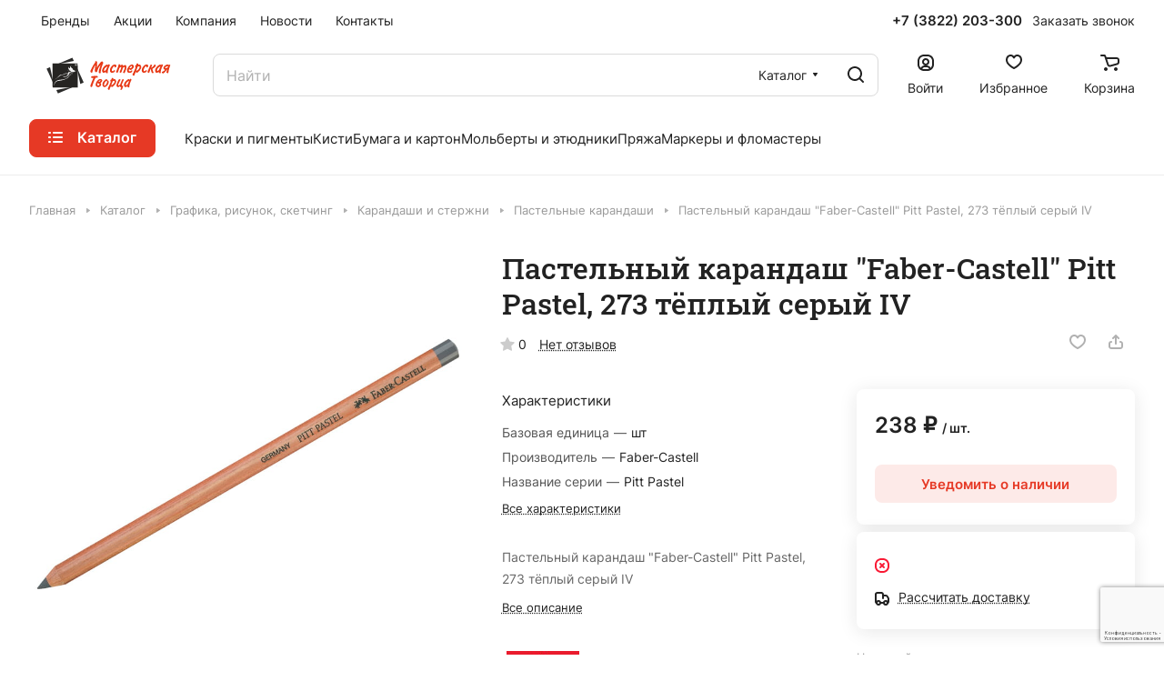

--- FILE ---
content_type: text/html; charset=UTF-8
request_url: https://m-tvortsa.ru/catalog/grafika_risunok_sketching/karandashi_i_sterzhni/pastelnye_karandashi/pastelnyy_karandash_faber_castell_pitt_pastel_273_tyeplyy_seryy_iv_/
body_size: 137721
content:
<!DOCTYPE html>
<html xmlns="http://www.w3.org/1999/xhtml" xml:lang="ru" lang="ru" class="  ">
	<head><link rel="canonical" href="https://m-tvortsa.ru/catalog/grafika_risunok_sketching/karandashi_i_sterzhni/pastelnye_karandashi/pastelnyy_karandash_faber_castell_pitt_pastel_273_tyeplyy_seryy_iv_/" />
		<title>Пастельный карандаш &quot;Faber-Castell&quot; Pitt Pastel, 273 тёплый серый IV  - Мастерская Творца</title>
		<meta name="viewport" content="initial-scale=1.0, width=device-width" />
		<meta name="HandheldFriendly" content="true" />
		<meta name="yes" content="yes" />
		<meta name="apple-mobile-web-app-status-bar-style" content="black" />
		<meta name="SKYPE_TOOLBAR" content="SKYPE_TOOLBAR_PARSER_COMPATIBLE" />
		<meta http-equiv="Content-Type" content="text/html; charset=UTF-8" />

<link href="/bitrix/js/ui/design-tokens/dist/ui.design-tokens.min.css?172403946023463"  rel="stylesheet" />
<link href="/bitrix/js/ui/fonts/opensans/ui.font.opensans.min.css?16926218672320"  rel="stylesheet" />
<link href="/bitrix/js/main/popup/dist/main.popup.bundle.min.css?169262183026598"  rel="stylesheet" />
<link href="/bitrix/templates/aspro-lite/components/bitrix/catalog/main/style.min.css?16926239591064"  rel="stylesheet" />
<link href="/bitrix/templates/aspro-lite/css/animation/animate.min.css?169262395952789"  rel="stylesheet" />
<link href="/bitrix/templates/aspro-lite/components/bitrix/catalog.element/main/style.min.css?16926239595167"  rel="stylesheet" />
<link href="/bitrix/templates/aspro-lite/css/jquery.fancybox.min.css?169262395913058"  rel="stylesheet" />
<link href="/bitrix/templates/aspro-lite/css/fancybox-gallery.min.css?16926239593528"  rel="stylesheet" />
<link href="/bitrix/templates/aspro-lite/css/detail.min.css?16926239592039"  rel="stylesheet" />
<link href="/bitrix/templates/aspro-lite/vendor/css/carousel/swiper/swiper-bundle.min.css?169262395915817"  rel="stylesheet" />
<link href="/bitrix/templates/aspro-lite/css/slider.swiper.min.css?16926239593088"  rel="stylesheet" />
<link href="/bitrix/templates/aspro-lite/css/slider.min.css?1692623959473"  rel="stylesheet" />
<link href="/bitrix/templates/aspro-lite/css/rounded-columns.min.css?16926239591033"  rel="stylesheet" />
<link href="/bitrix/templates/aspro-lite/css/gallery.min.css?16926239598471"  rel="stylesheet" />
<link href="/bitrix/templates/aspro-lite/css/rating.min.css?1692623959210"  rel="stylesheet" />
<link href="/bitrix/templates/aspro-lite/css/reviews.min.css?1692623959352"  rel="stylesheet" />
<link href="/bitrix/templates/aspro-lite/css/share.min.css?16926239592335"  rel="stylesheet" />
<link href="/bitrix/templates/aspro-lite/css/chip.min.css?1692623959976"  rel="stylesheet" />
<link href="/bitrix/templates/aspro-lite/css/chars.min.css?16926239593313"  rel="stylesheet" />
<link href="/bitrix/templates/aspro-lite/css/catalog.min.css?16926239597832"  rel="stylesheet" />
<link href="/bitrix/templates/aspro-lite/css/catalog-block.min.css?16926239594094"  rel="stylesheet" />
<link href="/bitrix/templates/aspro-lite/css/back-url.min.css?1692623959723"  rel="stylesheet" />
<link href="/bitrix/templates/aspro-lite/components/bitrix/catalog.comments/catalog/style.min.css?16926239594986"  rel="stylesheet" />
<link href="/bitrix/panel/main/popup.min.css?169262183120774"  rel="stylesheet" />
<link href="/bitrix/components/bitrix/rating.vote/templates/standart_text/style.min.css?16926218301963"  rel="stylesheet" />
<link href="/bitrix/components/aspro/catalog.viewed.lite/templates/main/style.min.css?16926235851661"  rel="stylesheet" />
<link href="/bitrix/templates/aspro-lite/css/blocks/prices.min.css?1692623959517"  rel="stylesheet" />
<link href="/bitrix/templates/aspro-lite/css/blocks/sticker.min.css?16926239591910"  rel="stylesheet" />
<link href="/bitrix/templates/aspro-lite/css/bottom-icons-panel.min.css?16963295511976"  rel="stylesheet" />
<link href="/bitrix/templates/aspro-lite/css/fonts/inter/css/inter.min.css?16926239592469"  data-template-style="true"  rel="stylesheet" />
<link href="/bitrix/templates/aspro-lite/css/fonts/roboto-slab/css/roboto-slab.min.css?16926239592834"  data-template-style="true"  rel="stylesheet" />
<link href="/bitrix/templates/aspro-lite/css/lite.bootstrap.min.css?16926239594995"  data-template-style="true"  rel="stylesheet" />
<link href="/bitrix/templates/aspro-lite/vendor/css/ripple.css?1692623959854"  data-template-style="true"  rel="stylesheet" />
<link href="/bitrix/templates/aspro-lite/css/buttons.min.css?169262395914014"  data-template-style="true"  rel="stylesheet" />
<link href="/bitrix/templates/aspro-lite/css/svg.min.css?16926239592342"  data-template-style="true"  rel="stylesheet" />
<link href="/bitrix/templates/aspro-lite/css/header.min.css?16926239595331"  data-template-style="true"  rel="stylesheet" />
<link href="/bitrix/templates/aspro-lite/css/footer.min.css?169262395912161"  data-template-style="true"  rel="stylesheet" />
<link href="/bitrix/templates/aspro-lite/css/mobile-header.min.css?16926239594796"  data-template-style="true"  rel="stylesheet" />
<link href="/bitrix/templates/aspro-lite/css/mobile-menu.min.css?16926239594884"  data-template-style="true"  rel="stylesheet" />
<link href="/bitrix/templates/aspro-lite/css/header-fixed.min.css?16926239591077"  data-template-style="true"  rel="stylesheet" />
<link href="/bitrix/templates/aspro-lite/css/page-title-breadcrumb-pagination.min.css?16926239595075"  data-template-style="true"  rel="stylesheet" />
<link href="/bitrix/templates/aspro-lite/css/social-icons.min.css?16926239595841"  data-template-style="true"  rel="stylesheet" />
<link href="/bitrix/templates/aspro-lite/css/left-menu.min.css?16926239591853"  data-template-style="true"  rel="stylesheet" />
<link href="/bitrix/templates/aspro-lite/css/tabs.min.css?16926239594191"  data-template-style="true"  rel="stylesheet" />
<link href="/bitrix/templates/aspro-lite/css/bg-banner.min.css?16926239593081"  data-template-style="true"  rel="stylesheet" />
<link href="/bitrix/templates/aspro-lite/css/item-views.min.css?1692623959473"  data-template-style="true"  rel="stylesheet" />
<link href="/bitrix/templates/aspro-lite/css/blocks/countdown.min.css?16926239591754"  data-template-style="true"  rel="stylesheet" />
<link href="/bitrix/templates/aspro-lite/css/blocks/cross.min.css?1692623959768"  data-template-style="true"  rel="stylesheet" />
<link href="/bitrix/templates/aspro-lite/css/blocks/dark-light-theme.min.css?16926239592591"  data-template-style="true"  rel="stylesheet" />
<link href="/bitrix/templates/aspro-lite/css/blocks/flexbox.min.css?16926239592272"  data-template-style="true"  rel="stylesheet" />
<link href="/bitrix/templates/aspro-lite/css/blocks/grid-list.min.css?16926239597741"  data-template-style="true"  rel="stylesheet" />
<link href="/bitrix/templates/aspro-lite/css/blocks/hint.min.css?16926239592166"  data-template-style="true"  rel="stylesheet" />
<link href="/bitrix/templates/aspro-lite/css/blocks/images.min.css?16926239591470"  data-template-style="true"  rel="stylesheet" />
<link href="/bitrix/templates/aspro-lite/css/blocks/line-block.min.css?16926239595189"  data-template-style="true"  rel="stylesheet" />
<link href="/bitrix/templates/aspro-lite/css/blocks/mobile-scrolled.min.css?1692623959832"  data-template-style="true"  rel="stylesheet" />
<link href="/bitrix/templates/aspro-lite/css/blocks/popup.min.css?16926239595515"  data-template-style="true"  rel="stylesheet" />
<link href="/bitrix/templates/aspro-lite/css/blocks/prices.min.css?1692623959517"  data-template-style="true"  rel="stylesheet" />
<link href="/bitrix/templates/aspro-lite/css/blocks/scroller.min.css?16926239591742"  data-template-style="true"  rel="stylesheet" />
<link href="/bitrix/templates/aspro-lite/css/blocks/social-list.min.css?1692623959344"  data-template-style="true"  rel="stylesheet" />
<link href="/bitrix/templates/aspro-lite/css/blocks/sticker.min.css?16926239591910"  data-template-style="true"  rel="stylesheet" />
<link href="/bitrix/templates/aspro-lite/css/blocks/sticky.min.css?1692623959194"  data-template-style="true"  rel="stylesheet" />
<link href="/bitrix/templates/.default/ajax/ajax.min.css?1692621830420"  data-template-style="true"  rel="stylesheet" />
<link href="/bitrix/templates/aspro-lite/css/item-action.min.css?1692623959713"  data-template-style="true"  rel="stylesheet" />
<link href="/bitrix/templates/aspro-lite/css/notice.min.css?16926239593001"  data-template-style="true"  rel="stylesheet" />
<link href="/bitrix/templates/aspro-lite/css/scroll_to_top.min.css?16926239592964"  data-template-style="true"  rel="stylesheet" />
<link href="/bitrix/templates/aspro-lite/components/bitrix/menu/header/style.min.css?169262395914071"  data-template-style="true"  rel="stylesheet" />
<link href="/bitrix/templates/aspro-lite/css/dropdown-select.min.css?16926239591362"  data-template-style="true"  rel="stylesheet" />
<link href="/bitrix/templates/aspro-lite/css/menu_many_items.min.css?16926239591998"  data-template-style="true"  rel="stylesheet" />
<link href="/bitrix/templates/aspro-lite/components/bitrix/search.title/corp/style.min.css?16926239594532"  data-template-style="true"  rel="stylesheet" />
<link href="/bitrix/templates/aspro-lite/css/dragscroll.min.css?16926239591177"  data-template-style="true"  rel="stylesheet" />
<link href="/bitrix/templates/aspro-lite/components/bitrix/breadcrumb/main/style.min.css?16926239591910"  data-template-style="true"  rel="stylesheet" />
<link href="/bitrix/templates/aspro-lite/components/bitrix/menu/bottom2/style.min.css?16926239591041"  data-template-style="true"  rel="stylesheet" />
<link href="/bitrix/components/aspro/developer.lite/templates/.default/style.min.css?1692623585745"  data-template-style="true"  rel="stylesheet" />
<link href="/bitrix/components/aspro/marketing.popup.lite/templates/.default/style.min.css?16926235854844"  data-template-style="true"  rel="stylesheet" />
<link href="/bitrix/templates/aspro-lite/styles.css?172485451731783"  data-template-style="true"  rel="stylesheet" />
<link href="/bitrix/templates/aspro-lite/template_styles.css?172485451730133"  data-template-style="true"  rel="stylesheet" />
<link href="/bitrix/templates/aspro-lite/css/form.min.css?169262395921805"  data-template-style="true"  rel="stylesheet" />
<link href="/bitrix/templates/aspro-lite/css/colored.min.css?16926239596278"  data-template-style="true"  rel="stylesheet" />
<link href="/bitrix/templates/aspro-lite/css/responsive.min.css?16926239591282"  data-template-style="true"  rel="stylesheet" />
<link href="/bitrix/templates/aspro-lite/css/custom.css?1692623959389"  data-template-style="true"  rel="stylesheet" />
<script>if(!window.BX)window.BX={};if(!window.BX.message)window.BX.message=function(mess){if(typeof mess==='object'){for(let i in mess) {BX.message[i]=mess[i];} return true;}};</script>
<script>(window.BX||top.BX).message({"JS_CORE_LOADING":"Загрузка...","JS_CORE_NO_DATA":"- Нет данных -","JS_CORE_WINDOW_CLOSE":"Закрыть","JS_CORE_WINDOW_EXPAND":"Развернуть","JS_CORE_WINDOW_NARROW":"Свернуть в окно","JS_CORE_WINDOW_SAVE":"Сохранить","JS_CORE_WINDOW_CANCEL":"Отменить","JS_CORE_WINDOW_CONTINUE":"Продолжить","JS_CORE_H":"ч","JS_CORE_M":"м","JS_CORE_S":"с","JSADM_AI_HIDE_EXTRA":"Скрыть лишние","JSADM_AI_ALL_NOTIF":"Показать все","JSADM_AUTH_REQ":"Требуется авторизация!","JS_CORE_WINDOW_AUTH":"Войти","JS_CORE_IMAGE_FULL":"Полный размер"});</script>

<script src="/bitrix/js/main/core/core.min.js?1724039491225422"></script>

<script>BX.Runtime.registerExtension({"name":"main.core","namespace":"BX","loaded":true});</script>
<script>BX.setJSList(["\/bitrix\/js\/main\/core\/core_ajax.js","\/bitrix\/js\/main\/core\/core_promise.js","\/bitrix\/js\/main\/polyfill\/promise\/js\/promise.js","\/bitrix\/js\/main\/loadext\/loadext.js","\/bitrix\/js\/main\/loadext\/extension.js","\/bitrix\/js\/main\/polyfill\/promise\/js\/promise.js","\/bitrix\/js\/main\/polyfill\/find\/js\/find.js","\/bitrix\/js\/main\/polyfill\/includes\/js\/includes.js","\/bitrix\/js\/main\/polyfill\/matches\/js\/matches.js","\/bitrix\/js\/ui\/polyfill\/closest\/js\/closest.js","\/bitrix\/js\/main\/polyfill\/fill\/main.polyfill.fill.js","\/bitrix\/js\/main\/polyfill\/find\/js\/find.js","\/bitrix\/js\/main\/polyfill\/matches\/js\/matches.js","\/bitrix\/js\/main\/polyfill\/core\/dist\/polyfill.bundle.js","\/bitrix\/js\/main\/core\/core.js","\/bitrix\/js\/main\/polyfill\/intersectionobserver\/js\/intersectionobserver.js","\/bitrix\/js\/main\/lazyload\/dist\/lazyload.bundle.js","\/bitrix\/js\/main\/polyfill\/core\/dist\/polyfill.bundle.js","\/bitrix\/js\/main\/parambag\/dist\/parambag.bundle.js"]);
</script>
<script>BX.Runtime.registerExtension({"name":"pull.protobuf","namespace":"BX","loaded":true});</script>
<script>BX.Runtime.registerExtension({"name":"rest.client","namespace":"window","loaded":true});</script>
<script>(window.BX||top.BX).message({"pull_server_enabled":"Y","pull_config_timestamp":1692630535,"pull_guest_mode":"N","pull_guest_user_id":0});(window.BX||top.BX).message({"PULL_OLD_REVISION":"Для продолжения корректной работы с сайтом необходимо перезагрузить страницу."});</script>
<script>BX.Runtime.registerExtension({"name":"pull.client","namespace":"BX","loaded":true});</script>
<script>BX.Runtime.registerExtension({"name":"pull","namespace":"window","loaded":true});</script>
<script>BX.Runtime.registerExtension({"name":"aspro_cookie","namespace":"window","loaded":true});</script>
<script>BX.Runtime.registerExtension({"name":"aspro_metrika.goals","namespace":"window","loaded":true});</script>
<script>BX.Runtime.registerExtension({"name":"aspro_logo","namespace":"window","loaded":true});</script>
<script>(window.BX||top.BX).message({"ADD_BASKET_PROPS_TITLE":"Выберите свойства, добавляемые в корзину","ADD_BASKET_PROPS_BUTTON_TITLE":"Выбрать"});</script>
<script>BX.Runtime.registerExtension({"name":"aspro_item_action","namespace":"window","loaded":true});</script>
<script>(window.BX||top.BX).message({"NOTICE_ADDED2CART":"В корзине","NOTICE_CLOSE":"Закрыть","NOTICE_MORE":"и ещё #COUNT# #PRODUCTS#","NOTICE_PRODUCT0":"товаров","NOTICE_PRODUCT1":"товар","NOTICE_PRODUCT2":"товара","NOTICE_ERROR":"Ошибка","NOTICE_REQUEST_ERROR":"Ошибка запроса","NOTICE_AUTHORIZED":"Вы успешно авторизовались","NOTICE_ADDED2COMPARE":"В сравнении","NOTICE_ADDED2FAVORITE":"В избранном","NOTICE_ADDED2SUBSCRIBE":"Вы подписались","NOTICE_REMOVED_FROM_COMPARE":"Удалено из сравнения","NOTICE_REMOVED_FROM_FAVORITE":"Удалено из избранного","NOTICE_REMOVED_FROM_SUBSCRIBE":"Удалено из подписки"});</script>
<script>BX.Runtime.registerExtension({"name":"aspro_notice","namespace":"window","loaded":true});</script>
<script>BX.Runtime.registerExtension({"name":"aspro_scroll_to_top","namespace":"window","loaded":true});</script>
<script>BX.Runtime.registerExtension({"name":"aspro_dropdown_select","namespace":"window","loaded":true});</script>
<script>BX.Runtime.registerExtension({"name":"aspro_menu_aim","namespace":"window","loaded":true});</script>
<script>BX.Runtime.registerExtension({"name":"aspro_menu_many_items","namespace":"window","loaded":true});</script>
<script>(window.BX||top.BX).message({"CT_BST_SEARCH_BUTTON2":"Найти","SEARCH_IN_SITE_FULL":"По всему сайту","SEARCH_IN_SITE":"Везде","SEARCH_IN_CATALOG_FULL":"По каталогу","SEARCH_IN_CATALOG":"Каталог"});</script>
<script>BX.Runtime.registerExtension({"name":"aspro_searchtitle","namespace":"window","loaded":true});</script>
<script>BX.Runtime.registerExtension({"name":"aspro_drag_scroll","namespace":"window","loaded":true});</script>
<script>BX.Runtime.registerExtension({"name":"ui.design-tokens","namespace":"window","loaded":true});</script>
<script>BX.Runtime.registerExtension({"name":"ui.fonts.opensans","namespace":"window","loaded":true});</script>
<script>BX.Runtime.registerExtension({"name":"main.popup","namespace":"BX.Main","loaded":true});</script>
<script>BX.Runtime.registerExtension({"name":"popup","namespace":"window","loaded":true});</script>
<script>BX.Runtime.registerExtension({"name":"aspro_hover_block","namespace":"window","loaded":true});</script>
<script>BX.Runtime.registerExtension({"name":"aspro_fancybox","namespace":"window","loaded":true});</script>
<script>BX.Runtime.registerExtension({"name":"aspro_detail","namespace":"window","loaded":true});</script>
<script>BX.Runtime.registerExtension({"name":"aspro_swiper_init","namespace":"window","loaded":true});</script>
<script>BX.Runtime.registerExtension({"name":"aspro_swiper","namespace":"window","loaded":true});</script>
<script>BX.Runtime.registerExtension({"name":"aspro_swiper_events","namespace":"window","loaded":true});</script>
<script>BX.Runtime.registerExtension({"name":"aspro_rounded_columns","namespace":"window","loaded":true});</script>
<script>BX.Runtime.registerExtension({"name":"aspro_viewed","namespace":"window","loaded":true});</script>
<script>BX.Runtime.registerExtension({"name":"aspro_gallery","namespace":"window","loaded":true});</script>
<script>BX.Runtime.registerExtension({"name":"aspro_rating","namespace":"window","loaded":true});</script>
<script>BX.Runtime.registerExtension({"name":"aspro_reviews","namespace":"window","loaded":true});</script>
<script>BX.Runtime.registerExtension({"name":"aspro_share","namespace":"window","loaded":true});</script>
<script>BX.Runtime.registerExtension({"name":"aspro_chip","namespace":"window","loaded":true});</script>
<script>BX.Runtime.registerExtension({"name":"main.pageobject","namespace":"window","loaded":true});</script>
<script>(window.BX||top.BX).message({"JS_CORE_LOADING":"Загрузка...","JS_CORE_NO_DATA":"- Нет данных -","JS_CORE_WINDOW_CLOSE":"Закрыть","JS_CORE_WINDOW_EXPAND":"Развернуть","JS_CORE_WINDOW_NARROW":"Свернуть в окно","JS_CORE_WINDOW_SAVE":"Сохранить","JS_CORE_WINDOW_CANCEL":"Отменить","JS_CORE_WINDOW_CONTINUE":"Продолжить","JS_CORE_H":"ч","JS_CORE_M":"м","JS_CORE_S":"с","JSADM_AI_HIDE_EXTRA":"Скрыть лишние","JSADM_AI_ALL_NOTIF":"Показать все","JSADM_AUTH_REQ":"Требуется авторизация!","JS_CORE_WINDOW_AUTH":"Войти","JS_CORE_IMAGE_FULL":"Полный размер"});</script>
<script>BX.Runtime.registerExtension({"name":"window","namespace":"window","loaded":true});</script>
<script>BX.Runtime.registerExtension({"name":"aspro_uniform","namespace":"window","loaded":true});</script>
<script>BX.Runtime.registerExtension({"name":"aspro_chars","namespace":"window","loaded":true});</script>
<script>BX.Runtime.registerExtension({"name":"aspro_catalog","namespace":"window","loaded":true});</script>
<script>BX.Runtime.registerExtension({"name":"aspro_catalog_block","namespace":"window","loaded":true});</script>
<script>BX.Runtime.registerExtension({"name":"aspro_select_offer_load","namespace":"window","loaded":true});</script>
<script>BX.Runtime.registerExtension({"name":"aspro_back_url","namespace":"window","loaded":true});</script>
<script>BX.Runtime.registerExtension({"name":"ls","namespace":"window","loaded":true});</script>
<script>BX.Runtime.registerExtension({"name":"aspro_prices","namespace":"window","loaded":true});</script>
<script>BX.Runtime.registerExtension({"name":"aspro_stickers","namespace":"window","loaded":true});</script>
<script>(window.BX||top.BX).message({"LANGUAGE_ID":"ru","FORMAT_DATE":"DD.MM.YYYY","FORMAT_DATETIME":"DD.MM.YYYY HH:MI:SS","COOKIE_PREFIX":"BITRIX_SM","SERVER_TZ_OFFSET":"0","UTF_MODE":"Y","SITE_ID":"s1","SITE_DIR":"\/","USER_ID":"","SERVER_TIME":1766775273,"USER_TZ_OFFSET":0,"USER_TZ_AUTO":"Y","bitrix_sessid":"9dbef864deb2d94e091ce92a57d09a1d"});</script>


<script src="/bitrix/js/pull/protobuf/protobuf.min.js?169262185276433"></script>
<script src="/bitrix/js/pull/protobuf/model.min.js?169262185214190"></script>
<script src="/bitrix/js/rest/client/rest.client.min.js?16926218539240"></script>
<script src="/bitrix/js/pull/client/pull.client.min.js?172403939949664"></script>
<script src="/bitrix/js/main/ajax.min.js?169262183022194"></script>
<script src="/bitrix/js/main/popup/dist/main.popup.bundle.min.js?172403924365824"></script>
<script src="/bitrix/js/main/pageobject/pageobject.min.js?1692621830570"></script>
<script src="/bitrix/js/main/core/core_window.min.js?172403924376324"></script>
<script src="/bitrix/js/main/rating.min.js?169874808312227"></script>
<script src="/bitrix/js/main/core/core_ls.min.js?16926218307365"></script>
<script data-skip-moving='true'>window['asproRecaptcha'] = {params: {'recaptchaColor':'','recaptchaLogoShow':'','recaptchaSize':'','recaptchaBadge':'','recaptchaLang':'ru'},key: '6LdiGHEoAAAAADfkoyRAfw-FIolz7isAd17KcYal',ver: '3'};</script>
<script data-skip-moving='true'>!function(c,t,n,p){function s(e){var a=t.getElementById(e);if(a&&!(a.className.indexOf("g-recaptcha")<0)&&c.grecaptcha)if("3"==c[p].ver)a.innerHTML='<textarea class="g-recaptcha-response" style="display:none;resize:0;" name="g-recaptcha-response"></textarea>',grecaptcha.ready(function(){grecaptcha.execute(c[p].key,{action:"maxscore"}).then(function(e){a.innerHTML='<textarea class="g-recaptcha-response" style="display:none;resize:0;" name="g-recaptcha-response">'+e+"</textarea>"})});else{if(a.children.length)return;var r=grecaptcha.render(e,{sitekey:c[p].key+"",theme:c[p].params.recaptchaColor+"",size:c[p].params.recaptchaSize+"",callback:"onCaptchaVerify"+c[p].params.recaptchaSize,badge:c[p].params.recaptchaBadge});$(a).attr("data-widgetid",r)}}c.onLoadRenderRecaptcha=function(){var e=[];for(var a in c[n].args)if(c[n].args.hasOwnProperty(a)){var r=c[n].args[a][0];-1==e.indexOf(r)&&(e.push(r),s(r))}c[n]=function(e){s(e)}},c[n]=c[n]||function(){var e,a,r;c[n].args=c[n].args||[],c[n].args.push(arguments),a="recaptchaApiLoader",(e=t).getElementById(a)||((r=e.createElement("script")).id=a,r.src="//www.google.com/recaptcha/api.js?hl="+c[p].params.recaptchaLang+"&onload=onLoadRenderRecaptcha&render="+("3"==c[p].ver?c[p].key:"explicit"),e.head.appendChild(r))}}(window,document,"renderRecaptchaById","asproRecaptcha");</script>
<script data-skip-moving='true'>!function(){function d(a){for(var e=a;e;)if("form"===(e=e.parentNode).nodeName.toLowerCase())return e;return null}function i(a){var e=[],t=null,n=!1;void 0!==a&&(n=null!==a),t=n?a.getElementsByTagName("input"):document.getElementsByName("captcha_word");for(var r=0;r<t.length;r++)"captcha_word"===t[r].name&&e.push(t[r]);return e}function l(a){for(var e=[],t=a.getElementsByTagName("img"),n=0;n<t.length;n++)!/\/bitrix\/tools\/captcha.php\?(captcha_code|captcha_sid)=[^>]*?/i.test(t[n].src)&&"captcha"!==t[n].id||e.push(t[n]);return e}function h(a){var e="recaptcha-dynamic-"+(new Date).getTime();if(null!==document.getElementById(e)){for(var t=null;t=Math.floor(65535*Math.random()),null!==document.getElementById(e+t););e+=t}var n=document.createElement("div");n.id=e,n.className="g-recaptcha",n.attributes["data-sitekey"]=window.asproRecaptcha.key,a.parentNode&&(a.parentNode.className+=" recaptcha_text",a.parentNode.replaceChild(n,a)),"3"==window.asproRecaptcha.ver&&(a.closest(".captcha-row").style.display="none"),renderRecaptchaById(e)}function a(){for(var a,e,t,n,r=function(){var a=i(null);if(0===a.length)return[];for(var e=[],t=0;t<a.length;t++){var n=d(a[t]);null!==n&&e.push(n)}return e}(),c=0;c<r.length;c++){var o=r[c],p=i(o);if(0!==p.length){var s=l(o);if(0!==s.length){for(a=0;a<p.length;a++)h(p[a]);for(a=0;a<s.length;a++)t=s[a],n="[data-uri]",t.attributes.src=n,t.style.display="none","src"in t&&(t.parentNode&&-1===t.parentNode.className.indexOf("recaptcha_tmp_img")&&(t.parentNode.className+=" recaptcha_tmp_img"),t.src=n);e=o,"function"==typeof $&&$(e).find(".captcha-row label > span").length&&$(e).find(".captcha-row label > span").html(BX.message("RECAPTCHA_TEXT")+' <span class="star">*</span>')}}}}document.addEventListener?document.addEventListener("DOMNodeInserted",function(){try{return(function(){if("undefined"!=typeof renderRecaptchaById)for(var a=document.getElementsByClassName("g-recaptcha"),e=0;e<a.length;e++){var t=a[e];if(0===t.innerHTML.length){var n=t.id;if("string"==typeof n&&0!==n.length){if("3"==window.asproRecaptcha.ver)t.closest(".captcha-row").style.display="none";else if("function"==typeof $){var r=$(t).closest(".captcha-row");r.length&&(r.addClass(window.asproRecaptcha.params.recaptchaSize+" logo_captcha_"+window.asproRecaptcha.params.recaptchaLogoShow+" "+window.asproRecaptcha.params.recaptchaBadge),r.find(".captcha_image").addClass("recaptcha_tmp_img"),r.find(".captcha_input").addClass("recaptcha_text"),"invisible"!==window.asproRecaptcha.params.recaptchaSize&&(r.find("input.recaptcha").length||$('<input type="text" class="recaptcha" value="" />').appendTo(r)))}renderRecaptchaById(n)}}}}(),window.renderRecaptchaById&&window.asproRecaptcha&&window.asproRecaptcha.key)?(a(),!0):(console.error("Bad captcha keys or module error"),!0)}catch(a){return console.error(a),!0}},!1):console.warn("Your browser does not support dynamic ReCaptcha replacement")}();</script>
<script>
					(function () {
						"use strict";

						var counter = function ()
						{
							var cookie = (function (name) {
								var parts = ("; " + document.cookie).split("; " + name + "=");
								if (parts.length == 2) {
									try {return JSON.parse(decodeURIComponent(parts.pop().split(";").shift()));}
									catch (e) {}
								}
							})("BITRIX_CONVERSION_CONTEXT_s1");

							if (cookie && cookie.EXPIRE >= BX.message("SERVER_TIME"))
								return;

							var request = new XMLHttpRequest();
							request.open("POST", "/bitrix/tools/conversion/ajax_counter.php", true);
							request.setRequestHeader("Content-type", "application/x-www-form-urlencoded");
							request.send(
								"SITE_ID="+encodeURIComponent("s1")+
								"&sessid="+encodeURIComponent(BX.bitrix_sessid())+
								"&HTTP_REFERER="+encodeURIComponent(document.referrer)
							);
						};

						if (window.frameRequestStart === true)
							BX.addCustomEvent("onFrameDataReceived", counter);
						else
							BX.ready(counter);
					})();
				</script>
<script>BX.message({'JS_REQUIRED':'Заполните это поле!','JS_FORMAT':'Неверный формат!','JS_FILE_EXT':'Недопустимое расширение файла!','JS_PASSWORD_COPY':'Пароли не совпадают!','JS_PASSWORD_LENGTH':'Минимум 6 символов!','JS_ERROR':'Неверно заполнено поле!','JS_FILE_SIZE':'Максимальный размер 5мб!','JS_FILE_BUTTON_NAME':'Выберите файл','JS_FILE_DEFAULT':'Файл не найден','JS_DATE':'Некорректная дата!','JS_DATETIME':'Некорректная дата/время!','JS_REQUIRED_LICENSES':'Согласитесь с условиями','S_CALLBACK':'Заказать звонок','S_QUESTION':'Задать вопрос','S_ASK_QUESTION':'Задать вопрос','S_FEEDBACK':'Оставить отзыв','ERROR_INCLUDE_MODULE_DIGITAL_TITLE':'Ошибка подключения модуля &laquo;Аспро: ЛайтШоп&raquo;','ERROR_INCLUDE_MODULE_DIGITAL_TEXT':'Ошибка подключения модуля &laquo;Аспро: ЛайтШоп&raquo;.<br />Пожалуйста установите модуль и повторите попытку','S_SERVICES':'Наши услуги','S_SERVICES_SHORT':'Услуги','S_TO_ALL_SERVICES':'Все услуги','S_CATALOG':'Каталог товаров','S_CATALOG_SHORT':'Каталог','S_TO_ALL_CATALOG':'Весь каталог','S_CATALOG_FAVORITES':'Наши товары','S_CATALOG_FAVORITES_SHORT':'Товары','S_NEWS':'Новости','S_TO_ALL_NEWS':'Все новости','S_COMPANY':'О компании','S_OTHER':'Прочее','S_CONTENT':'Контент','T_JS_ARTICLE':'Артикул: ','T_JS_NAME':'Наименование: ','T_JS_PRICE':'Цена: ','T_JS_QUANTITY':'Количество: ','T_JS_SUMM':'Сумма: ','FANCY_CLOSE':'Закрыть','FANCY_NEXT':'Вперед','FANCY_PREV':'Назад','CUSTOM_COLOR_CHOOSE':'Выбрать','CUSTOM_COLOR_CANCEL':'Отмена','S_MOBILE_MENU':'Меню','DIGITAL_T_MENU_BACK':'Назад','DIGITAL_T_MENU_CALLBACK':'Обратная связь','DIGITAL_T_MENU_CONTACTS_TITLE':'Будьте на связи','TITLE_BASKET':'В корзине товаров на #SUMM#','BASKET_SUMM':'#SUMM#','EMPTY_BASKET':'Корзина пуста','TITLE_BASKET_EMPTY':'Корзина пуста','BASKET':'Корзина','SEARCH_TITLE':'Поиск','SOCIAL_TITLE':'Оставайтесь на связи','LOGIN':'Войти','MY_CABINET':'Кабинет','SUBSCRIBE_TITLE':'Будьте всегда в курсе','HEADER_SCHEDULE':'Время работы','SEO_TEXT':'SEO описание','COMPANY_IMG':'Картинка компании','COMPANY_TEXT':'Описание компании','JS_RECAPTCHA_ERROR':'Пройдите проверку','JS_PROCESSING_ERROR':'Согласитесь с условиями!','CONFIG_SAVE_SUCCESS':'Настройки сохранены','CONFIG_SAVE_FAIL':'Ошибка сохранения настроек','CLEAR_FILE':'Отменить','ALL_SECTIONS_PROJECT':'Все проекты','RELOAD_PAGE':'Обновить страницу','REFRESH':'Поменять картинку','RECAPTCHA_TEXT':'Подтвердите, что вы не робот','SHOW':'Еще','HIDE':'Скрыть','FILTER_EXPAND_VALUES':'Показать все','FILTER_HIDE_VALUES':'Свернуть','COUNTDOWN_SEC':'сек','COUNTDOWN_MIN':'мин','COUNTDOWN_HOUR':'час','COUNTDOWN_DAY0':'дн','COUNTDOWN_DAY1':'дн','COUNTDOWN_DAY2':'дн','COUNTDOWN_WEAK0':'Недель','COUNTDOWN_WEAK1':'Неделя','COUNTDOWN_WEAK2':'Недели','COUNTDOWN_MONTH0':'Месяцев','COUNTDOWN_MONTH1':'Месяц','COUNTDOWN_MONTH2':'Месяца','COUNTDOWN_YEAR0':'Лет','COUNTDOWN_YEAR1':'Год','COUNTDOWN_YEAR2':'Года','COUNTDOWN_COMPACT_SEC':'с','COUNTDOWN_COMPACT_MIN':'м','COUNTDOWN_COMPACT_HOUR':'ч','COUNTDOWN_COMPACT_DAY':'д','COUNTDOWN_COMPACT_WEAK':'н','COUNTDOWN_COMPACT_MONTH':'м','COUNTDOWN_COMPACT_YEAR0':'л','COUNTDOWN_COMPACT_YEAR1':'г','BASKET_PRINT_BUTTON':'Распечатать','BASKET_CLEAR_ALL_BUTTON':'Очистить','BASKET_QUICK_ORDER_BUTTON':'Быстрый заказ','BASKET_CONTINUE_BUTTON':'Продолжить покупки','BASKET_ORDER_BUTTON':'Оформить заказ','SHARE_BUTTON':'Поделиться','BASKET_CHANGE_TITLE':'Ваш заказ','BASKET_CHANGE_LINK':'Изменить','MORE_INFO_SKU':'Купить','ITEM_ECONOMY':'Экономия','ITEM_ARTICLE':'Артикул: ','JS_FORMAT_ORDER':'имеет неверный формат','JS_BASKET_COUNT_TITLE':'В корзине товаров на SUMM','POPUP_VIDEO':'Видео','POPUP_GIFT_TEXT':'Нашли что-то особенное? Намекните другу о подарке!','ORDER_FIO_LABEL':'Ф.И.О.','ORDER_PHONE_LABEL':'Телефон','ORDER_REGISTER_BUTTON':'Регистрация','PRICES_TYPE':'Варианты цен','FILTER_HELPER_VALUES':' знач.','SHOW_MORE_SCU_MAIN':'Еще #COUNT#','SHOW_MORE_SCU_1':'предложение','SHOW_MORE_SCU_2':'предложения','SHOW_MORE_SCU_3':'предложений','PARENT_ITEM_NOT_FOUND':'Не найден основной товар для услуги в корзине. Обновите страницу и попробуйте снова.','S_FAVORITE':'Избранное','S_COMPARE':'Сравнение'})</script>
<style>html {--border-radius:8px;--theme-base-color:#e63925;--theme-base-opacity-color:#e639251a;--theme-more-color:#576d3e;--theme-outer-border-radius:8px;--theme-text-transform:none;--theme-letter-spacing:normal;--theme-button-font-size:0%;--theme-button-padding-2px:0%;--theme-button-padding-1px:0%;--theme-more-color-hue:88;--theme-more-color-saturation:27%;--theme-more-color-lightness:34%;--theme-base-color-hue:6;--theme-base-color-saturation:79%;--theme-base-color-lightness:52%;--theme-lightness-hover-diff:6%;}</style>
<style>html {font-size:16px;--theme-font-family:Inter;--theme-font-title-family:Roboto Slab;--theme-font-title-weight:500;}</style>
<style>html {--theme-page-width: 1500px;--theme-page-width-padding: 32px}</style>

			<script data-skip-moving="true" src="/bitrix/js/main/jquery/jquery-3.6.0.min.js"></script>
			<script data-skip-moving="true" src="/bitrix/templates/aspro-lite/js/speed.min.js?=1692623959"></script>
		
<link href="/bitrix/templates/aspro-lite/css/print.min.css?169262395912929" data-template-style="true" rel="stylesheet" media="print">
<script>window.lazySizesConfig = window.lazySizesConfig || {};lazySizesConfig.loadMode = 1;lazySizesConfig.expand = 200;lazySizesConfig.expFactor = 1;lazySizesConfig.hFac = 0.1;window.lazySizesConfig.loadHidden = false;</script>
<script src="/bitrix/templates/aspro-lite/vendor/lazysizes.min.js" data-skip-moving="true" defer=""></script>
<script src="/bitrix/templates/aspro-lite/vendor/ls.unveilhooks.min.js" data-skip-moving="true" defer=""></script>
<link rel="shortcut icon" href="/favicon.svg" type="image/svg+xml" />
<link rel="apple-touch-icon" sizes="180x180" href="/include/apple-touch-icon.png" />
<meta property="og:description" content="Пастельный карандаш "Faber-Castell" Pitt Pastel, 273 тёплый серый IV " />
<meta property="og:image" content="https://m-tvortsa.ru:443/upload/iblock/d88/699f146978nt82e31y5lq91xi4xfg49b.jpg" />
<link rel="image_src" href="https://m-tvortsa.ru:443/upload/iblock/d88/699f146978nt82e31y5lq91xi4xfg49b.jpg"  />
<meta property="og:title" content="Пастельный карандаш &quot;Faber-Castell&quot; Pitt Pastel, 273 тёплый серый IV  - Мастерская Творца" />
<meta property="og:type" content="website" />
<meta property="og:url" content="https://m-tvortsa.ru:443/catalog/grafika_risunok_sketching/karandashi_i_sterzhni/pastelnye_karandashi/pastelnyy_karandash_faber_castell_pitt_pastel_273_tyeplyy_seryy_iv_/" />



<script src="/bitrix/templates/aspro-lite/js/observer.min.js?16926239593650"></script>
<script src="/bitrix/templates/aspro-lite/js/lite.bootstrap.min.js?169262395913619"></script>
<script src="/bitrix/templates/aspro-lite/vendor/jquery.cookie.min.js?16926239591613"></script>
<script src="/bitrix/templates/aspro-lite/vendor/jquery.validate.min.js?169262395922254"></script>
<script src="/bitrix/templates/aspro-lite/vendor/js/ripple.min.js?16926239591624"></script>
<script src="/bitrix/templates/aspro-lite/js/detectmobilebrowser.js?16926239592203"></script>
<script src="/bitrix/templates/aspro-lite/js/matchMedia.min.js?1692623959931"></script>
<script src="/bitrix/templates/aspro-lite/js/jquery.actual.min.js?16926239591239"></script>
<script src="/bitrix/templates/aspro-lite/js/jquery-ui.min.js?169262395932162"></script>
<script src="/bitrix/templates/aspro-lite/js/jquery.plugin.min.js?16926239593356"></script>
<script src="/bitrix/templates/aspro-lite/js/jqModal.min.js?16926239593197"></script>
<script src="/bitrix/templates/aspro-lite/js/jquery.countdown.min.js?169262395921419"></script>
<script src="/bitrix/templates/aspro-lite/js/jquery.countdown-ru.min.js?16926239591487"></script>
<script src="/bitrix/templates/aspro-lite/js/scrollTabs.min.js?169262395910414"></script>
<script src="/bitrix/templates/aspro-lite/js/blocks/controls.min.js?16963295512903"></script>
<script src="/bitrix/templates/aspro-lite/js/blocks/hint.min.js?1696329551515"></script>
<script src="/bitrix/templates/aspro-lite/js/blocks/tabs-history.min.js?16926239591118"></script>
<script src="/bitrix/templates/aspro-lite/js/general.min.js?1696329551122965"></script>
<script src="/bitrix/templates/aspro-lite/js/custom.js?1692623959100"></script>
<script src="/bitrix/templates/aspro-lite/js/metrika.goals.min.js?16926239597001"></script>
<script src="/bitrix/templates/aspro-lite/js/logo.min.js?16963295513294"></script>
<script src="/bitrix/templates/aspro-lite/js/item-action.min.js?169262395921896"></script>
<script src="/bitrix/templates/aspro-lite/js/notice.min.js?169262395917378"></script>
<script src="/bitrix/templates/aspro-lite/js/scroll_to_top.min.js?16926239592367"></script>
<script src="/bitrix/templates/aspro-lite/components/bitrix/menu/header/script.min.js?16926239593270"></script>
<script src="/bitrix/templates/aspro-lite/vendor/js/jquery.menu-aim.min.js?16926239592884"></script>
<script src="/bitrix/templates/aspro-lite/js/menu_many_items.min.js?16926239591285"></script>
<script src="/bitrix/templates/aspro-lite/js/phones.min.js?1692623959712"></script>
<script src="/bitrix/components/bitrix/search.title/script.min.js?16926218566443"></script>
<script src="/bitrix/templates/aspro-lite/components/bitrix/search.title/corp/script.min.js?16926239598336"></script>
<script src="/bitrix/templates/aspro-lite/js/searchtitle.min.js?16926239591414"></script>
<script src="/bitrix/templates/aspro-lite/js/dragscroll.min.js?16926239595337"></script>
<script src="/bitrix/templates/aspro-lite/components/bitrix/menu/left/script.min.js?1692623959947"></script>
<script src="/bitrix/templates/aspro-lite/components/bitrix/menu/bottom2/script.min.js?1692623959319"></script>
<script src="/bitrix/components/aspro/developer.lite/templates/.default/script.min.js?16926235852436"></script>
<script src="/bitrix/components/aspro/marketing.popup.lite/templates/.default/script.min.js?1692623585947"></script>
<script src="/bitrix/templates/aspro-lite/js/jquery.inputmask.bundle.min.js?169262395970933"></script>
<script src="/bitrix/templates/aspro-lite/js/jquery.history.js?169262395921571"></script>
<script src="/bitrix/templates/aspro-lite/components/bitrix/catalog.element/main/script.min.js?1692623959422"></script>
<script src="/bitrix/templates/aspro-lite/js/hover-block.min.js?1692623959715"></script>
<script src="/bitrix/templates/aspro-lite/js/jquery.fancybox.min.js?169262395967390"></script>
<script src="/bitrix/templates/aspro-lite/js/slider.swiper.min.js?16926239591812"></script>
<script src="/bitrix/templates/aspro-lite/vendor/js/carousel/swiper/swiper-bundle.min.js?1692623959139400"></script>
<script src="/bitrix/templates/aspro-lite/js/slider.swiper.galleryEvents.min.js?16926239591643"></script>
<script src="/bitrix/templates/aspro-lite/js/viewed.min.js?16926239592176"></script>
<script src="/bitrix/templates/aspro-lite/js/gallery.min.js?1692623959572"></script>
<script src="/bitrix/templates/aspro-lite/js/jquery.uniform.min.js?16926239598308"></script>
<script src="/bitrix/templates/aspro-lite/components/bitrix/sale.gift.main.products/main/script.min.js?16926239592978"></script>
<script src="/bitrix/templates/aspro-lite/components/bitrix/sale.gift.product/main/script.min.js?169262395934479"></script>
<script src="/bitrix/templates/aspro-lite/js/select_offer_load.min.js?1695377936337"></script>
<script src="/bitrix/templates/aspro-lite/components/bitrix/catalog.comments/catalog/script.min.js?16926239598019"></script>
<script src="/bitrix/components/aspro/catalog.viewed.lite/templates/main/script.min.js?16926235853180"></script>
<script src="/bitrix/templates/aspro-lite/components/bitrix/subscribe.edit/footer_compact/script.min.js?1692623959134"></script>
<script>var _ba = _ba || []; _ba.push(["aid", "1bf6f6ad44710954abd3be0947d74cac"]); _ba.push(["host", "m-tvortsa.ru"]); _ba.push(["ad[ct][item]", "[base64]"]);_ba.push(["ad[ct][user_id]", function(){return BX.message("USER_ID") ? BX.message("USER_ID") : 0;}]);_ba.push(["ad[ct][recommendation]", function() {var rcmId = "";var cookieValue = BX.getCookie("BITRIX_SM_RCM_PRODUCT_LOG");var productId = 97186;var cItems = [];var cItem;if (cookieValue){cItems = cookieValue.split(".");}var i = cItems.length;while (i--){cItem = cItems[i].split("-");if (cItem[0] == productId){rcmId = cItem[1];break;}}return rcmId;}]);_ba.push(["ad[ct][v]", "2"]);(function() {var ba = document.createElement("script"); ba.type = "text/javascript"; ba.async = true;ba.src = (document.location.protocol == "https:" ? "https://" : "http://") + "bitrix.info/ba.js";var s = document.getElementsByTagName("script")[0];s.parentNode.insertBefore(ba, s);})();</script>


				<style>html {--header-height:193px;}</style>		<!-- Yandex.Metrika counter --> <script > (function(m,e,t,r,i,k,a){m[i]=m[i]||function(){(m[i].a=m[i].a||[]).push(arguments)}; m[i].l=1*new Date(); for (var j = 0; j < document.scripts.length; j++) {if (document.scripts[j].src === r) { return; }} k=e.createElement(t),a=e.getElementsByTagName(t)[0],k.async=1,k.src=r,a.parentNode.insertBefore(k,a)}) (window, document, "script", "https://mc.yandex.ru/metrika/tag.js", "ym"); ym(31384863, "init", { clickmap:true, trackLinks:true, accurateTrackBounce:true, webvisor:true, ecommerce:"dataLayer" }); </script><!-- /Yandex.Metrika counter -->
	</head>
	<body class="block-wo-title  site_s1   side_left hide_menu_page region_confirm_normal header_fill_ fixed_y mfixed_y mfixed_view_scroll_top title_position_left mmenu_leftside mheader-v1 footer-v2 fill_bg_ header-v4 title-v1 bottom-icons-panel_y with_order with_cabinet with_phones theme-light" id="main" data-site="/">
		<noscript><div><img class="lazyload "  src="[data-uri]" data-src="https://mc.yandex.ru/watch/31384863" style="position:absolute; left:-9999px;" alt="Yandex Metrika"></div></noscript>

		<div class="bx_areas"></div>

		
		<div id="panel"></div>


												<script data-skip-moving="true">
			var solutionName = 'arLiteOptions';
			var arAsproOptions = window[solutionName] = ({});
			var arAsproCounters = {};
			var arBasketItems = {};
		</script>
		<script src="/bitrix/templates/aspro-lite/js/setTheme.php?site_id=s1&site_dir=/" data-skip-moving="true"></script>
		<script>
		
		if(arAsproOptions.SITE_ADDRESS){
			arAsproOptions.SITE_ADDRESS = arAsproOptions.SITE_ADDRESS.replace(/'/g, "");
		}
		
		window.basketJSParams = window.basketJSParams || [];
		window.dataLayer = window.dataLayer || [];		BX.message({'MIN_ORDER_PRICE_TEXT':'','LICENSES_TEXT':'Продолжая, вы соглашаетесь с <a href=\"/include/licenses_detail.php\" target=\"_blank\">политикой конфиденциальности<\/a>','OFFER_TEXT':'Продолжая, вы соглашаетесь с <a href=\"/include/offer_detail.php\" target=\"_blank\">публичной офертой<\/a>'});
		arAsproOptions.PAGES.FRONT_PAGE = window[solutionName].PAGES.FRONT_PAGE = "";
		arAsproOptions.PAGES.BASKET_PAGE = window[solutionName].PAGES.BASKET_PAGE = "";
		arAsproOptions.PAGES.ORDER_PAGE = window[solutionName].PAGES.ORDER_PAGE = "";
		arAsproOptions.PAGES.PERSONAL_PAGE = window[solutionName].PAGES.PERSONAL_PAGE = "";
		arAsproOptions.PAGES.CATALOG_PAGE = window[solutionName].PAGES.CATALOG_PAGE = "1";
		</script>
		<!--'start_frame_cache_options-block'-->			<script>
			var arAsproCounters = {'BASKET':{'ITEMS':[],'COUNT':'0','TITLE':'Корзина пуста'},'DELAY':{'ITEMS':[],'COUNT':'0'},'NOT_AVAILABLE':{'ITEMS':[],'COUNT':'0'},'COMPARE':{'ITEMS':[],'COUNT':'0','TITLE':'Список сравниваемых элементов'},'FAVORITE':{'ITEMS':[],'COUNT':'0','TITLE':'Избранные товары'},'SUBSCRIBE':{'ITEMS':[],'COUNT':'0','TITLE':'Подписка на товары'}};
			</script>
			<!--'end_frame_cache_options-block'-->
		<div class="body  hover_">
			<div class="body_media"></div>

						<div class="headers-container">				
				<div class="title-v1" data-ajax-block="HEADER" data-ajax-callback="headerInit">
										
<header class="header_4 header  header--narrow ">
	<div class="header__inner  header__inner--no-pt">

		
		<div class="header__top-part " data-ajax-load-block="HEADER_TOP_PART">
							<div class="maxwidth-theme">
							
			<div class="header__top-inner">

				
								<div class="header__top-item header-menu dotted-flex-1 hide-dotted">
					<nav class="mega-menu sliced">
							<div class="catalog_icons_">
		<div class="header-menu__wrapper">
											<div class="header-menu__item unvisible header-menu__item--first  ">
					<a class="header-menu__link header-menu__link--top-level light-opacity-hover fill-theme-hover banner-light-text dark_link  " href="/brands/">
												<span class="header-menu__title font_14">
							Бренды						</span>
											</a>
																			</div>
															<div class="header-menu__item unvisible   ">
					<a class="header-menu__link header-menu__link--top-level light-opacity-hover fill-theme-hover banner-light-text dark_link  " href="/sales/">
												<span class="header-menu__title font_14">
							Акции						</span>
											</a>
																			</div>
															<div class="header-menu__item unvisible   ">
					<a class="header-menu__link header-menu__link--top-level light-opacity-hover fill-theme-hover banner-light-text dark_link  " href="/company/index.php">
												<span class="header-menu__title font_14">
							Компания						</span>
											</a>
																			</div>
															<div class="header-menu__item unvisible   ">
					<a class="header-menu__link header-menu__link--top-level light-opacity-hover fill-theme-hover banner-light-text dark_link  " href="/blog/">
												<span class="header-menu__title font_14">
							Новости						</span>
											</a>
																			</div>
															<div class="header-menu__item unvisible  header-menu__item--last ">
					<a class="header-menu__link header-menu__link--top-level light-opacity-hover fill-theme-hover banner-light-text dark_link  " href="/contacts/">
												<span class="header-menu__title font_14">
							Контакты						</span>
											</a>
																			</div>
							
						<div class="header-menu__item header-menu__item--more-items unvisible">
				<div class="header-menu__link banner-light-icon-fill fill-dark-light-block light-opacity-hover">
					<i class="svg inline " aria-hidden="true"><svg width="15" height="3"><use xlink:href="/bitrix/templates/aspro-lite/images/svg/header_icons.svg#dots-15-3"></use></svg></i>				</div>
				<div class="header-menu__dropdown-menu dropdown-menu-wrapper dropdown-menu-wrapper--visible dropdown-menu-wrapper--woffset">
					<ul class="header-menu__more-items-list dropdown-menu-inner rounded-x"></ul>
				</div>
				
				
			</div>
					</div>
	</div>
	<script data-skip-moving="true">
		if(typeof topMenuAction !== 'function'){
			function topMenuAction() {
				//CheckTopMenuPadding();
				//CheckTopMenuOncePadding();
				if(typeof CheckTopMenuDotted !== 'function'){
					let timerID = setInterval(function(){
						if(typeof CheckTopMenuDotted === 'function'){
							CheckTopMenuDotted();
							clearInterval(timerID);
						}
					}, 100);
				} else {
					CheckTopMenuDotted();
				}
			}
		}
		
	</script>
					</nav>
				</div>

												
			<div class="header__top-item no-shrinked " data-ajax-load-block="HEADER_TOGGLE_PHONE">
				
												<div class="">
								<div class="phones">
																		<div class="phones__phones-wrapper">
																						
								<div class="phones__inner phones__inner--big fill-theme-parent">
				<a class="phones__phone-link phones__phone-first dark_link banner-light-text menu-light-text icon-block__name" href="tel:+73822203300">+7 (3822) 203-300</a>
							</div>
																		</div>

																			<div>
											<div class="phones__callback light-opacity-hover animate-load dark_link banner-light-text menu-light-text hide-1200" data-event="jqm" data-param-id="5" data-name="callback">
												Заказать звонок											</div>
										</div>
																	</div>
							</div>
						
				
			</div>


			
												
												
			<div class="header__top-item hidden" data-ajax-load-block="HEADER_TOGGLE_THEME_SELECTOR">
				
			</div>


							

			</div>
							</div>
					</div>

		
		
		<div class="header__main-part   header__main-part--long part-with-search"  data-ajax-load-block="HEADER_MAIN_PART">

							<div class="maxwidth-theme">
			
			<div class="header__main-inner relative part-with-search__inner">

				<div class="header__main-item">
					<div class="line-block line-block--40">
												<div class="logo  line-block__item no-shrinked">
							<a class="menu-light-icon-fill banner-light-icon-fill" href="/"><?xml version="1.0" encoding="UTF-8"?>
<!DOCTYPE svg PUBLIC "-//W3C//DTD SVG 1.0//EN" "http://www.w3.org/TR/2001/REC-SVG-20010904/DTD/svg10.dtd">
<!-- Creator: CorelDRAW -->
<svg xmlns="http://www.w3.org/2000/svg" xml:space="preserve" width="1393px" height="496px" version="1.0" style="shape-rendering:geometricPrecision; text-rendering:geometricPrecision; image-rendering:optimizeQuality; fill-rule:evenodd; clip-rule:evenodd"
viewBox="0 0 1307.607 465.49"
 xmlns:xlink="http://www.w3.org/1999/xlink"
 xmlns:xodm="http://www.corel.com/coreldraw/odm/2003">
 <defs>
  <style>
   <![CDATA[
    .str0 {stroke:#2B2B2A;stroke-width:0.27;stroke-miterlimit:22.9256}
    .fil2 {fill:white}
    .fil0 {fill:white}
    .fil3 {fill:#2B2B2A}
    .fil4 {fill:#252422}
    .fil1 {fill:white;fill-rule:nonzero}
    .fil5 {fill:#E73916;fill-rule:nonzero}
   ]]>
  </style>
 </defs>
 <g id="Слой_x0020_1">
  <metadata id="CorelCorpID_0Corel-Layer"/>
  <g id="_105553138570560">
   <g>
    <circle class="fil0" cx="232.745" cy="232.745" r="232.745"/>
    <g>
     <path class="fil1" d="M426.039 312.925l-263.902 111.766 -6.607 -14.372 263.903 -111.766 10.796 4.034 -4.19 10.338zm4.19 -10.338l3.277 7.176 -7.467 3.162 4.19 -10.338zm-116.069 -254.223l116.069 254.223 -14.986 6.304 -116.069 -254.224 4.19 -10.338 10.796 4.035zm-10.796 -4.035l7.504 -3.177 3.292 7.212 -10.796 -4.035zm-263.903 111.763l263.903 -111.763 6.606 14.373 -263.902 111.762 -10.797 -4.035 4.19 -10.337zm-4.19 10.337l-3.276 -7.176 7.466 -3.161 -4.19 10.337zm116.07 254.228l-116.07 -254.228 14.987 -6.303 116.069 254.227 -4.19 10.338 -10.796 -4.034zm10.796 4.034l-7.504 3.178 -3.292 -7.212 10.796 4.034z"/>
    </g>
    <path class="fil2" d="M158.557 417.43l263.892 -111.769 -116.073 -254.227 -263.891 111.776 116.072 254.22z"/>
    <g>
     <path class="fil1" d="M337.402 88.468l-260.744 52.753 -3.377 -15.371 260.744 -52.753 9.696 6.076 -6.319 9.295zm-3.377 -15.371l8.016 -1.622 1.68 7.698 -9.696 -6.076zm48.489 260.467l-54.808 -251.173 16.015 -3.218 54.808 251.173 -6.319 9.294 -9.696 -6.076zm16.015 -3.218l1.675 7.677 -7.994 1.617 6.319 -9.294zm-270.445 46.677l260.749 -52.754 3.377 15.371 -260.748 52.754 -9.696 -6.077 6.318 -9.294zm3.378 15.371l-8.017 1.621 -1.679 -7.698 9.696 6.077zm-48.485 -260.467l54.804 251.172 -16.015 3.218 -54.804 -251.172 6.319 -9.295 9.696 6.077zm-16.015 3.218l-1.675 -7.678 7.994 -1.617 -6.319 9.295z"/>
    </g>
    <path class="fil2" d="M74.685 133.461l260.738 -52.76 54.811 251.175 -260.738 52.761 -54.811 -251.176z"/>
    <g>
     <path class="fil1" d="M360.54 116.391l-256.885 0.87 -0.06 -15.709 256.885 -0.869 8.211 7.827 -8.151 7.881zm-0.06 -15.708l8.181 -0.028 0.03 7.855 -8.211 -7.827zm-7.208 255.329l-0.943 -247.448 16.362 -0.054 0.944 247.447 -8.151 7.882 -8.212 -7.827zm16.363 -0.055l0.03 7.854 -8.181 0.028 8.151 -7.882zm-265.097 -6.954l256.885 -0.873 0.061 15.709 -256.885 0.872 -8.211 -7.826 8.15 -7.882zm0.061 15.708l-8.182 0.028 -0.029 -7.854 8.211 7.826zm7.207 -255.332l0.944 247.451 -16.362 0.055 -0.944 -247.451 8.151 -7.882 8.211 7.827zm-16.362 0.055l-0.03 -7.854 8.181 -0.028 -8.151 7.882z"/>
    </g>
    <path class="fil2" d="M103.341 109.335l256.878 -0.876 0.951 247.447 -256.878 0.88 -0.951 -247.451z"/>
    <path class="fil3" d="M157.674 417.473l263.891 -111.769 -116.072 -254.224 -263.892 111.773 116.073 254.22z"/>
    <path class="fil2" d="M73.802 133.504l260.737 -52.754 54.812 251.173 -260.738 52.757 -54.811 -251.176z"/>
    <path class="fil4" d="M102.458 109.382l256.878 -0.88 0.95 247.45 -256.877 0.877 -0.951 -247.447z"/>
    <path class="fil2" d="M209.391 244.553c26.301,8.067 42.649,0.007 62.816,-15.739 6.403,-4.999 22.908,-22.564 32.349,-18.868 2.178,1.104 2.1,2.768 0.089,4.237 -26.095,15.763 -33.595,29.702 -55.383,44.299 -54.783,36.71 -123.2,-11.052 -135.093,89.605 2.31,-11.375 7.756,-27.255 12.39,-35.22 22.578,-38.824 43.557,-14.479 110.601,-43.461 31.832,-13.756 41.277,-37.101 67.095,-54.053 1.965,-1.287 3.927,-2.036 2.274,-4.612 -10.136,-15.798 -42.646,33.322 -74.297,30.963 -13.914,-1.033 -15.266,0.014 -17.966,0.582 -2.696,0.571 -4.875,2.267 -4.875,2.267zm-5.378 0.585c13.368,-7.018 30.547,-23.54 43.454,-26.673 7.695,-1.866 15.795,-7.571 6.07,-11.903 -10.061,-4.481 -34.616,13.191 -46.491,16.476 -21.504,5.954 -25.718,-0.497 -45.576,20.323 -10.097,10.586 -10.74,15.252 -25.155,23.632 -4.101,2.381 -11.807,5.407 -11.807,5.407 0,0 6.525,-0.469 17.69,-8.018 17.331,-11.715 30.125,-28.078 50.745,-34.631 8.622,-2.746 14.38,-1.753 24.364,-6.741 9.987,-4.996 17.995,-9.796 22.866,-11.768 9.618,-3.892 20.822,-2.374 14.518,2.639 -2.03,1.618 -5.858,2.789 -12.148,5.308 -12.248,4.899 -26.173,18.059 -38.53,25.949zm42.333 -6.312c0,0 16.867,-11.715 19.669,-15.962 2.803,-4.254 11.51,-16.025 16.512,-19.101 5.007,-3.08 9.402,-5.099 9.512,-3.793 0.114,1.309 -5.073,5.95 -8.156,10.193 -3.083,4.243 -3.889,6.514 -3.889,6.514 0,0 6.266,-8.774 9.916,-11.751 3.648,-2.966 7.245,-6.106 6.181,-6.879 -7.539,-5.496 -18.002,4.328 -18.467,3.86 -0.262,-0.262 -0.823,-0.436 0.245,-1.671 1.064,-1.231 2.405,-3.562 1.469,-4.371 -0.937,-0.809 -2.97,-0.653 -4.691,0.717 -1.72,1.369 -3.508,4.527 -4.058,4.544 -0.546,0.018 0.202,-1.238 0.578,-2.423 0.16,-0.493 -0.085,-1.337 -0.557,-1.543 -0.511,-0.22 -1.369,0.131 -1.877,0.529 -0.976,0.759 -3.438,3.154 -5.119,5.584 -1.682,2.423 -2.973,4.672 -3.612,8.412 -0.642,3.75 -1.327,7.188 -3.534,10.651 -2.207,3.466 -10.122,16.49 -10.122,16.49z"/>
    <path class="fil1" d="M295.399 193.452c-22.77,-9.81 -30.065,-27.708 -30.678,-40.108 -0.21,-4.201 1.28,-13.301 4.91,-17.091 -4.829,7.692 -3.044,11.907 0.954,17.162 3.129,4.115 11.236,8.479 16.881,10.558 6.383,2.352 10.604,4.151 10.903,12.567 0.163,4.587 -1.569,11.133 -1.537,16.37 0.007,1.373 -0.727,0.851 -1.433,0.542z"/>
    <path class="fil1" d="M296.676 192.473c1.16,-5.889 1.59,-12.666 4.148,-17.924 0.5,-1.021 2.31,-3.335 3.973,-1.49 1.934,2.146 3.672,-0.149 5.021,1.43 2.504,2.948 3.863,0.986 4.949,2.892 1.543,2.703 3.321,1.755 4.247,3.938 1.089,2.561 6.507,1.38 7.312,0.894 5.006,-3.019 6.929,-8.941 9.217,-14.419 -7.095,25.58 -23.614,31.104 -38.977,26.166 -0.497,-0.163 0.025,-1.065 0.11,-1.487z"/>
    <path class="fil1 str0" d="M294.125 191.412c-7.078,-2.806 -13.059,-8.305 -16.99,-14.5 -3.527,-5.549 -6.078,-12.024 -6.277,-18.74 -0.017,-0.553 0.38,-0.45 0.88,0 2.239,2.001 4.35,3.062 7.391,4.215 0.393,0.149 0.745,0.784 0.734,1.167 -0.131,7.043 1.625,12.45 4.36,16.995 2.608,4.324 6.216,7.77 10.24,10.831 0.482,0.373 -0.121,0.117 -0.338,0.032zm-5.658 -2.643l0 0c-3.289,-1.802 -6.365,-3.995 -8.494,-6.28 -6.663,-7.138 -9.906,-15.752 -11.332,-21.997 -0.326,-1.426 -0.71,-5.882 0.465,-4.725 0.301,0.291 0.596,0.578 0.879,0.841 0.519,0.489 0.405,0.837 0.409,1.44 0.024,6.244 2.87,13.237 6.503,18.96 2.913,4.587 6.784,8.6 11.57,11.761zm-7.245 -25.623l0 0c1.387,0.454 3.253,0.926 5.19,1.487 0.767,0.22 0.564,0.458 0.419,0.663 -1.032,1.437 -1.76,3.176 -2.406,4.981 -0.737,2.062 -1.273,4.283 -1.596,6.529 -0.057,0.4 -0.259,-0.11 -0.323,-0.266 -1.525,-3.814 -2.473,-7.83 -2.256,-13.174 0.014,-0.369 0.177,-0.479 0.972,-0.22zm7.003 2.037l0 0c2.81,0.901 5.521,2.04 6.926,3.64 0.177,0.206 0.344,0.415 0.5,0.628 0.309,0.419 -0.298,0.972 -0.593,1.228 -1.706,1.479 -2.969,3.033 -4.395,4.839 -1.686,2.153 -3.087,4.58 -4.077,7.379 -0.117,0.338 -0.326,0.213 -0.543,-0.074 -0.56,-0.756 -1.089,-1.54 -1.579,-2.359 -0.482,-0.799 -0.929,-1.629 -1.337,-2.491 -0.064,-0.128 -0.124,-0.273 -0.11,-0.401 0.305,-2.466 0.869,-4.91 1.678,-7.17 0.632,-1.756 1.508,-3.232 2.427,-4.68 0.252,-0.397 0.522,-0.727 1.103,-0.539zm8.604 6.397l0 0c0.958,2.405 0.958,5.091 0.713,7.621 -0.103,1.05 -0.223,2.033 -0.351,2.962 -0.075,0.553 -0.323,0.848 -0.834,1.072 -0.844,0.383 -1.643,0.83 -2.388,1.351 -1.153,0.809 -2.185,1.788 -3.104,2.941 -0.167,0.213 -0.408,0.192 -0.653,-0.042 -1.196,-1.135 -2.217,-2.398 -3.353,-3.608 -0.142,-0.149 -0.17,-0.394 -0.11,-0.536 0.99,-2.459 2.42,-5.428 4.155,-7.642 1.394,-1.785 2.991,-3.413 4.701,-4.829 0.532,-0.444 0.972,0.075 1.224,0.71zm0.057 12.669l0 0c-0.366,2.469 -0.717,4.804 -0.799,7.692 -0.01,0.362 -0.397,0.064 -0.564,-0.06 -1.731,-1.281 -3.118,-2.204 -4.346,-3.506 -0.145,-0.156 -0.341,-0.319 -0.206,-0.493 0.937,-1.213 2.005,-2.242 3.197,-3.079 0.649,-0.454 1.338,-0.852 2.065,-1.196 0.748,-0.351 0.755,-0.028 0.653,0.642z"/>
    <path class="fil1 str0" d="M296.91 191.6c0.728,-2.203 1.16,-4.676 1.547,-7.063 0.483,-3.013 1.324,-5.769 2.736,-8.21 0.518,-0.898 1.171,-1.849 2.238,-2.172 0.519,-0.163 0.909,0.043 1.331,0.483 0.146,0.16 0.334,0.504 0.216,0.638 -2.774,3.254 -4.005,7.164 -5.297,10.708 -0.89,2.448 -1.657,4.552 -2.611,5.733 -0.138,0.182 -0.22,0.072 -0.16,-0.117zm9.143 -16.721l0 0c1.019,0.124 2.04,-0.55 2.988,-0.021 0.592,0.33 1.16,0.993 1.827,1.441 0.145,0.095 0.429,0.244 0.262,0.375 -1.731,1.395 -3.324,3.534 -4.825,5.688 -1.784,2.565 -3.445,5.162 -5.879,7.209 -0.823,0.688 -1.727,1.387 -2.724,1.994 -0.252,0.16 -0.16,0.032 -0.061,-0.128 0.827,-1.273 1.519,-3.154 2.31,-5.325 1.302,-3.566 2.863,-7.855 5.673,-11.095 0.124,-0.138 0.217,-0.17 0.429,-0.138zm5.908 1.877l0 0c0.844,0.177 1.788,0.209 2.199,0.873 0.266,0.429 0.369,0.905 0.71,1.32 0.096,0.12 0.014,0.294 -0.085,0.344 -0.983,0.511 -2.012,1.117 -3.083,1.564 -1.384,0.575 -2.796,0.976 -4.379,1.175 -0.184,0.021 -0.326,-0.086 -0.266,-0.171 1.331,-1.901 2.818,-3.803 4.368,-5.041 0.238,-0.195 0.185,-0.138 0.536,-0.064zm3.746 2.86l0 0c0.792,0.329 1.433,0.802 2.069,1.38 0.361,0.33 0.631,0.745 0.894,1.128 0.152,0.231 -0.007,0.355 -0.178,0.44 -2.058,0.997 -4.119,1.93 -6.322,2.537 -2.523,0.691 -5.155,1.071 -7.834,1.1 -0.149,0 -0.248,-0.036 -0.166,-0.171 0.709,-1.135 1.589,-2.331 2.561,-3.509 0.114,-0.142 0.394,-0.202 0.582,-0.223 1.628,-0.184 3.115,-0.607 4.548,-1.203 1.132,-0.465 2.31,-0.883 3.353,-1.494 0.117,-0.07 0.344,-0.049 0.493,0.015zm3.821 3.345l0 0c0.646,0.355 1.32,0.281 1.927,0.745 0.493,0.366 1.288,1.065 1.011,1.459 -1.018,1.479 -2.352,2.724 -3.888,3.75 -0.416,0.276 -0.668,0.305 -1.2,0.386 -2.671,0.408 -5.098,0.685 -7.479,0.735 -3.054,0.064 -5.925,-0.114 -8.547,-0.543 -0.23,-0.036 -0.18,-0.188 -0.078,-0.287 0.887,-0.845 1.536,-1.668 2.271,-2.555 0.089,-0.11 0.408,-0.184 0.571,-0.184 2.885,0.01 5.581,-0.355 8.213,-1.079 2.278,-0.624 4.687,-1.373 6.653,-2.512 0.227,-0.131 0.319,-0.035 0.546,0.085zm-2.512 6.88l0 0c-5.719,2.962 -13.492,3.583 -18.931,2.37 -0.078,-0.015 -0.16,-0.032 -0.238,-0.054 -0.156,-0.039 -0.376,-0.113 -0.191,-0.227 1.046,-0.613 1.993,-1.298 2.852,-2.029 0.188,-0.167 0.337,-0.245 0.642,-0.188 2.7,0.454 5.663,0.649 8.817,0.582 2.214,-0.05 4.523,-0.234 6.907,-0.543 0.089,-0.014 0.291,0.007 0.142,0.089z"/>
    <path class="fil1" d="M294.409 192.597c-18.577,-16.27 -16.338,-36.479 -10.104,-49.248 2.107,-4.314 8.731,-13.148 14.66,-15.994 -9.356,6.472 -9.817,11.251 -8.515,17.701 1.018,5.045 7.149,11.722 11.949,15.397 5.432,4.155 8.887,7.153 4.531,15.785 -2.374,4.701 -7.837,10.874 -10.708,16.207 -0.752,1.394 -1.238,0.66 -1.813,0.152z"/>
    <path class="fil1" d="M296.3 191.959c4.492,-5.663 8.703,-12.432 14.323,-17.059 1.093,-0.908 4.289,-2.756 5.02,-0.422 0.848,2.721 3.956,0.873 4.499,2.849 1.007,3.683 3.53,2.072 3.619,4.311 0.128,3.168 2.526,2.703 2.295,5.173 -0.276,2.905 6.096,3.204 7.213,2.937 6.961,-1.685 12.276,-7.173 17.729,-12.094 -21.681,24.012 -42.174,25.048 -55.641,15.777 -0.433,-0.298 0.62,-1.071 0.943,-1.472z"/>
    <path class="fil1 str0" d="M294.196 190.171c-5.911,-4.808 -9.167,-12.049 -9.881,-19.429 -0.634,-6.624 0.267,-13.904 3.782,-20.78 0.291,-0.567 0.653,-0.351 0.934,0.238 1.248,2.657 2.888,4.318 5.453,6.33 0.333,0.266 0.351,1.004 0.131,1.39 -4.052,7.121 -5.197,13.103 -4.836,18.471 0.351,5.123 2.249,9.611 4.79,13.84 0.308,0.514 -0.192,0.085 -0.373,-0.06zm-4.502 -4.251l0 0c-2.466,-2.746 -4.495,-5.822 -5.478,-8.731 -3.065,-9.1 -1.707,-18.744 0.255,-25.481 0.448,-1.543 2.516,-6.173 3.116,-4.676 0.156,0.383 0.308,0.748 0.461,1.1 0.273,0.638 -0.043,0.965 -0.373,1.575 -3.438,6.351 -4.314,14.241 -3.658,21.06 0.529,5.467 2.384,10.616 5.677,15.153zm6.578 -28.039l0 0c1.213,0.852 2.916,1.842 4.651,2.952 0.685,0.433 0.341,0.621 0.071,0.791 -1.884,1.168 -3.615,2.732 -5.3,4.396 -1.923,1.888 -3.722,3.995 -5.308,6.184 -0.284,0.39 -0.213,-0.184 -0.192,-0.362 0.508,-4.293 1.739,-8.635 4.928,-14.007 0.22,-0.369 0.455,-0.436 1.15,0.046zm6.258 4.01l0 0c2.466,1.692 4.691,3.6 5.283,5.616 0.075,0.259 0.139,0.518 0.185,0.773 0.092,0.515 -0.859,0.908 -1.306,1.086 -2.622,1.032 -4.822,2.26 -7.326,3.7 -2.97,1.717 -5.798,3.796 -8.395,6.369 -0.312,0.305 -0.464,0.131 -0.532,-0.231 -0.17,-0.922 -0.294,-1.866 -0.358,-2.835 -0.064,-0.943 -0.075,-1.908 -0.029,-2.898 0.007,-0.149 0.018,-0.306 0.107,-0.433 1.692,-2.42 3.643,-4.751 5.747,-6.819 1.643,-1.611 3.385,-2.867 5.163,-4.084 0.482,-0.337 0.951,-0.592 1.461,-0.244zm5.524 8.88l0 0c-0.323,2.714 -1.813,5.446 -3.477,7.943 -0.691,1.04 -1.362,1.994 -2.015,2.91 -0.383,0.539 -0.809,0.773 -1.472,0.858 -1.1,0.153 -2.193,0.387 -3.271,0.71 -1.661,0.5 -3.296,1.21 -4.904,2.129 -0.294,0.166 -0.539,0.081 -0.667,-0.22 -0.631,-1.483 -1.007,-3.048 -1.532,-4.595 -0.067,-0.195 0.039,-0.447 0.181,-0.578 2.409,-2.225 5.563,-4.847 8.625,-6.61 2.462,-1.43 5.045,-2.639 7.638,-3.604 0.806,-0.302 0.983,0.347 0.894,1.057zm-6.968 12.893l0 0c-1.759,2.402 -3.423,4.676 -5.112,7.589 -0.213,0.365 -0.454,-0.05 -0.561,-0.217 -1.117,-1.781 -2.068,-3.104 -2.639,-4.768 -0.068,-0.195 -0.181,-0.415 0.053,-0.554 1.664,-0.979 3.36,-1.724 5.08,-2.245 0.941,-0.277 1.888,-0.494 2.842,-0.643 0.986,-0.149 0.816,0.178 0.337,0.838z"/>
    <path class="fil1 str0" d="M297.031 191.136c1.987,-2.04 3.817,-4.425 5.552,-6.752 2.179,-2.923 4.599,-5.492 7.444,-7.585 1.043,-0.76 2.256,-1.547 3.566,-1.586 0.635,-0.018 0.933,0.298 1.132,0.869 0.07,0.195 0.074,0.6 -0.125,0.709 -4.729,2.53 -8.199,6.163 -11.527,9.406 -2.299,2.242 -4.275,4.165 -5.939,5.105 -0.245,0.135 -0.27,0.004 -0.103,-0.166zm18.928 -14.462l0 0c1.001,0.419 2.452,0.015 3.161,0.809 0.444,0.497 0.671,1.331 1.128,1.973 0.1,0.135 0.316,0.365 0.068,0.454 -2.601,0.94 -5.471,2.672 -8.249,4.439 -3.303,2.107 -6.5,4.292 -10.2,5.694 -1.249,0.479 -2.59,0.933 -3.981,1.277 -0.355,0.089 -0.184,-0.018 0.007,-0.145 1.583,-1.075 3.353,-2.785 5.393,-4.772 3.349,-3.268 7.38,-7.188 12.137,-9.697 0.21,-0.117 0.327,-0.117 0.536,-0.032zm5.187 3.548l0 0c0.791,0.415 1.77,0.703 1.838,1.49 0.042,0.515 -0.117,1.029 0.014,1.544 0.035,0.145 -0.145,0.301 -0.28,0.326 -1.32,0.248 -2.743,0.579 -4.119,0.738 -1.781,0.202 -3.488,0.209 -5.273,-0.021 -0.205,-0.032 -0.294,-0.181 -0.188,-0.248 2.459,-1.562 5.084,-3.087 7.412,-3.914 0.355,-0.128 0.266,-0.092 0.596,0.085zm2.367 3.942l0 0c0.649,0.55 1.064,1.21 1.415,1.973 0.199,0.44 0.252,0.936 0.316,1.401 0.035,0.266 -0.202,0.351 -0.429,0.394 -2.725,0.447 -5.418,0.816 -8.082,0.823 -3.044,0.01 -6.028,-0.344 -8.874,-1.05 -0.156,-0.036 -0.241,-0.107 -0.078,-0.22 1.377,-0.955 2.97,-1.93 4.648,-2.856 0.199,-0.107 0.529,-0.092 0.738,-0.064 1.82,0.262 3.622,0.248 5.467,0.042 1.451,-0.166 2.924,-0.258 4.364,-0.595 0.163,-0.04 0.39,0.053 0.515,0.152zm2.171 4.46l0 0c0.486,0.535 1.234,0.653 1.625,1.284 0.312,0.514 0.766,1.437 0.252,1.767 -1.895,1.22 -3.992,2.115 -6.181,2.725 -0.592,0.166 -0.872,0.134 -1.479,0.063 -3.044,-0.322 -5.758,-0.716 -8.299,-1.319 -3.26,-0.784 -6.184,-1.76 -8.717,-2.92 -0.22,-0.103 -0.082,-0.238 0.078,-0.312 1.405,-0.614 2.547,-1.271 3.811,-1.966 0.156,-0.085 0.535,-0.078 0.709,-0.035 3.033,0.815 6.085,1.188 9.264,1.185 2.742,-0.004 5.705,-0.096 8.408,-0.71 0.312,-0.067 0.359,0.046 0.529,0.238zm-6.465 6.287l0 0c-7.677,1.429 -16.224,-0.096 -21.29,-2.832 -0.071,-0.042 -0.146,-0.078 -0.22,-0.12 -0.142,-0.082 -0.33,-0.224 -0.075,-0.284 1.448,-0.334 2.824,-0.773 4.137,-1.274 0.288,-0.11 0.49,-0.152 0.781,-0.014 2.597,1.213 5.609,2.231 8.976,3.037 2.363,0.561 4.899,1.015 7.589,1.359 0.099,0.014 0.305,0.089 0.102,0.128z"/>
    <path class="fil1" d="M291.205 191.689c1.682,0.238 3.272,1.008 7.072,2.689 3.796,1.686 8.053,4.371 7.659,5.191 -0.39,0.823 -5.336,-0.132 -8.749,-2.689 -3.413,-2.566 -5.786,-2.292 -7.071,-3.364 -0.408,0.323 -0.77,0.266 -1.195,0.078 -0.777,-0.347 -0.841,-0.883 -1.118,-1.281 -0.266,-0.195 -0.532,-0.493 -0.415,-0.819 0.032,-0.089 0.099,-0.153 0.181,-0.192 0.06,-0.028 0.046,-0.081 0.021,-0.12 -0.12,-0.174 -0.167,-0.419 -0.11,-0.575 0.025,-0.036 0.046,-0.075 0.068,-0.103 0.152,-0.188 0.393,-0.262 0.588,-0.181 0.089,0.039 0.157,0.107 0.199,0.185 0.387,-0.373 1.575,0.163 1.877,0.298 0.426,0.188 0.986,0.372 0.993,0.883z"/>
    <path class="fil1" d="M288.942 190.437c-0.046,0.035 -0.089,0.088 -0.128,0.138 -8.401,-3.835 -14.993,-7.404 -18.58,-10.605 -4.027,-3.593 -5.031,-6.091 -3.254,-8.121 0.756,-0.862 0.597,-1.919 -0.744,-2.316 -0.48,-0.139 -0.912,0.613 -0.994,1.092 -1.401,8.224 11.321,14.472 23.505,20.078l-0.011 0.035 -0.01 0.029 0.216 -0.33z"/>
    <path class="fil1" d="M289.07 191.114c-0.032,0.054 -0.057,0.11 -0.075,0.171 -9.093,-1.242 -16.398,-2.747 -20.758,-4.747 -4.893,-2.253 -6.603,-4.329 -5.542,-6.741 0.45,-1.026 -0.025,-1.977 -1.409,-1.973 -0.497,0 -0.674,0.837 -0.603,1.309 1.181,8.15 15.089,10.449 28.287,12.297l0 0.028 0 0.032 0.1 -0.376z"/>
    <path class="fil2" d="M330.048 124.748c0.028,6.535 5.584,11.931 11.548,11.91l1.185 -0.004c6.333,-0.021 11.818,-5.279 11.793,-11.988 -0.025,-6.021 -5.485,-11.548 -11.715,-11.527l-1.185 0.003c-6.134,0.022 -11.647,5.599 -11.626,11.606zm10.452 -9.534c-4.992,0.994 -9.274,5.521 -8.079,11.488 0.951,4.733 5.652,9.055 11.687,7.909 4.974,-0.948 9.221,-5.492 8.114,-11.424 -0.901,-4.815 -5.737,-9.172 -11.722,-7.973z"/>
    <path class="fil1" d="M343.675 130.988l-0.809 -3.115c-0.099,-0.418 -0.213,-0.755 -0.337,-1.025 -0.124,-0.266 -0.262,-0.475 -0.415,-0.628 -0.156,-0.152 -0.33,-0.256 -0.525,-0.316 -0.188,-0.057 -0.408,-0.085 -0.649,-0.085l-0.38 0 -1.05 5.184 -2.445 0.007 2.555 -12.514 3.729 -0.017c0.617,0 1.178,0.046 1.681,0.145 0.504,0.096 0.934,0.255 1.295,0.465 0.359,0.223 0.632,0.504 0.827,0.844 0.195,0.348 0.291,0.759 0.295,1.263 0,0.5 -0.075,0.972 -0.235,1.416 -0.156,0.44 -0.39,0.83 -0.691,1.185 -0.306,0.348 -0.675,0.638 -1.108,0.869 -0.432,0.241 -0.925,0.401 -1.475,0.504 0.166,0.089 0.319,0.195 0.457,0.333 0.142,0.142 0.274,0.312 0.398,0.529 0.12,0.213 0.241,0.472 0.358,0.773 0.121,0.302 0.241,0.66 0.366,1.072l0.908 3.097 -2.75 0.014zm-1.873 -7.014c0.468,-0.004 0.898,-0.05 1.274,-0.152 0.379,-0.103 0.706,-0.249 0.968,-0.437 0.266,-0.191 0.469,-0.426 0.61,-0.713 0.142,-0.28 0.21,-0.603 0.21,-0.969 -0.004,-0.436 -0.163,-0.755 -0.487,-0.957 -0.322,-0.206 -0.833,-0.305 -1.536,-0.305l-1.184 0.007 -0.721 3.53 0.866 -0.004z"/>
   </g>
   <g>
    <path class="fil5" d="M594.312 126.49c-8.897,8.725 -15.398,17.28 -19.675,25.492 -4.449,8.383 -7.87,16.938 -10.437,25.834 -2.737,8.726 -4.79,14.714 -6.33,17.622 -1.711,2.909 -4.79,4.278 -9.239,4.278 -0.855,0 -1.882,-0.343 -2.908,-1.198 -1.027,-0.685 -2.395,-1.882 -3.935,-3.422 -1.54,-1.54 -2.738,-2.566 -3.251,-3.079 -0.342,-0.343 -0.855,-0.685 -1.711,-1.198 -0.684,-0.513 -1.198,-1.026 -1.711,-1.711 -0.342,-0.513 -0.513,-1.198 -0.513,-1.882 0,-2.566 0.171,-5.475 0.685,-8.554 0.341,-3.251 0.855,-7.015 1.539,-11.463 0.685,-4.448 1.198,-9.923 1.711,-16.425 0.342,-6.501 0.684,-14.542 0.855,-24.294 -5.816,10.778 -10.778,20.701 -14.884,29.94 -3.422,7.87 -5.988,14.2 -7.528,18.82 -1.711,4.791 -3.422,10.265 -5.304,16.424 -1.882,6.331 -3.251,10.095 -4.106,11.634 -0.855,1.54 -2.224,2.396 -3.764,2.396 -0.684,0 -1.54,-0.171 -2.395,-0.685 -0.685,-0.513 -1.882,-1.197 -3.422,-2.395 -1.54,-1.198 -2.566,-2.053 -3.079,-2.395 -3.593,-2.396 -5.304,-5.304 -5.304,-8.384 0,-2.224 1.197,-6.501 3.764,-12.66 2.566,-6.159 5.817,-13.345 10.094,-21.557 4.277,-8.213 8.554,-16.254 13.174,-23.953 4.448,-7.699 8.896,-14.713 13.174,-20.872l9.58 -13.858c-0.342,-2.567 -0.513,-4.62 -0.513,-6.331 0,-4.448 1.369,-6.672 4.106,-6.672 0.343,0 1.198,0.171 2.738,0.513 1.368,0.513 2.908,0.855 4.79,1.198 3.422,0.513 5.817,1.368 7.186,2.395 1.197,1.026 1.882,3.251 1.882,6.501 0,5.133 -0.171,10.437 -0.513,15.74 -0.342,5.304 -0.856,12.148 -1.54,20.702 -0.685,8.383 -1.198,15.227 -1.54,20.531 4.791,-9.239 9.923,-17.794 15.227,-26.006 5.475,-8.041 10.779,-15.056 15.911,-21.044 5.133,-5.988 9.581,-10.778 13.516,-13.858 3.764,-3.25 6.672,-4.961 8.555,-4.961 0.855,0 2.395,1.026 4.448,3.079 2.053,2.224 3.935,4.449 5.646,7.015 1.711,2.566 2.566,4.448 2.566,5.475 0,1.197 -0.855,3.764 -2.737,8.041 -1.882,4.106 -3.593,8.212 -5.133,12.147 -5.646,14.885 -9.752,27.888 -12.489,39.008 -2.738,11.121 -4.449,20.018 -5.133,26.861 -0.856,6.844 -1.54,12.318 -2.053,16.254 -0.685,3.935 -1.882,5.988 -3.764,5.988 -3.08,0 -6.502,-1.369 -9.923,-4.107 -3.593,-2.908 -5.304,-6.159 -5.304,-9.752 0,-6.33 2.053,-16.766 6.33,-31.309 4.107,-14.542 8.384,-27.887 12.661,-39.863z"/>
    <path id="_1" class="fil5" d="M647.378 194.07l-1.027 0c-2.566,3.25 -5.817,5.988 -9.581,8.212 -3.764,2.224 -7.186,3.422 -10.265,3.422 -3.08,0 -5.817,-1.027 -8.383,-3.08 -2.567,-2.053 -4.619,-4.791 -5.988,-8.212 -1.54,-3.593 -2.225,-7.528 -2.225,-11.805 0,-9.41 3.251,-18.82 9.582,-28.23 6.33,-9.581 13.687,-17.451 22.07,-23.781 8.383,-6.159 14.885,-9.41 19.504,-9.41 1.026,0 2.053,0.342 3.25,1.198 1.369,0.684 2.567,1.711 3.764,2.737 1.369,1.198 2.225,1.882 2.567,2.224 2.395,-6.672 5.132,-10.094 8.212,-10.094 1.711,0 3.935,1.197 6.672,3.593 2.909,2.224 4.278,4.277 4.278,6.159 0,1.027 -0.171,2.224 -0.685,3.251 -0.513,1.197 -1.539,3.25 -3.25,6.33 -1.711,2.908 -2.909,5.304 -3.764,7.186 -3.422,7.528 -6.844,16.082 -9.923,25.834 -3.251,9.752 -4.791,19.675 -4.791,29.769 0,3.08 -0.171,5.475 -0.684,7.186 -0.513,1.882 -1.54,2.737 -3.422,2.737 -11.121,0 -16.595,-3.592 -16.595,-10.607 0,-1.54 0.171,-3.08 0.684,-4.619zm17.964 -54.407c-6.159,1.711 -12.147,4.791 -17.622,9.239 -5.646,4.449 -10.094,9.581 -13.345,15.227 -3.251,5.475 -4.961,10.608 -4.961,15.227 0,2.053 0.513,3.935 1.539,5.304 0.856,1.369 1.882,2.053 3.08,2.053 3.593,0 6.843,-1.54 9.752,-4.791 2.909,-3.079 5.475,-6.843 7.528,-11.12 2.053,-4.278 4.448,-9.924 7.357,-16.767 3.079,-7.015 5.132,-11.805 6.672,-14.372z"/>
    <path id="_2" class="fil5" d="M708.969 179.356c0,2.737 0.856,4.962 2.224,6.501 1.54,1.711 3.594,2.567 5.989,2.567 3.935,0 6.501,-0.343 7.699,-1.027 1.198,-0.684 2.053,-1.882 2.566,-3.422 0.513,-1.368 1.54,-2.566 3.08,-3.25 1.368,-0.856 4.448,-1.198 8.896,-1.198 1.54,0 2.396,1.369 2.396,4.277 0,2.566 -0.343,4.791 -1.027,6.673 -0.513,2.053 -2.053,3.935 -4.62,5.988 -2.395,2.053 -5.988,4.106 -10.949,5.988 -5.475,2.224 -9.923,3.251 -13.003,3.251 -5.475,0 -10.607,-2.054 -15.398,-6.331 -4.619,-4.106 -7.014,-10.778 -7.014,-19.846 0,-5.988 1.54,-12.489 4.277,-19.333 2.908,-7.015 6.843,-13.516 11.805,-19.504 4.79,-6.159 10.265,-11.121 16.253,-14.885 5.988,-3.764 11.805,-5.645 17.622,-5.645 6.159,0 10.266,1.539 12.661,4.79 2.224,3.25 3.422,7.014 3.422,11.121 0,2.908 -0.685,5.475 -2.225,7.528 -1.539,2.224 -3.25,3.935 -5.474,5.132 -2.053,1.198 -4.106,1.882 -6.159,1.882 -3.08,0 -4.62,-1.711 -4.62,-5.303 0,-0.514 0,-1.369 0.171,-2.396 0.171,-1.198 0.171,-2.053 0.171,-2.566 0,-1.54 -0.342,-2.737 -1.026,-3.251 -0.514,-0.513 -1.198,-0.855 -1.882,-0.855 -1.711,0 -4.791,2.395 -9.068,7.014 -4.277,4.791 -8.212,10.437 -11.634,17.109 -3.422,6.673 -5.133,13.003 -5.133,18.991z"/>
    <path id="_3" class="fil5" d="M825.481 135.386c2.908,-2.053 6.501,-4.106 10.949,-6.33 4.278,-2.224 7.699,-3.251 9.923,-3.251 2.054,0 4.107,1.027 6.16,2.909 2.053,2.053 3.764,4.448 5.303,7.357 1.369,2.908 2.053,5.475 2.053,8.041 0,4.448 -0.684,9.581 -2.224,15.398 -1.368,5.988 -2.908,11.292 -4.619,15.911 -1.54,4.62 -3.593,10.094 -5.817,16.253 -2.053,5.646 -3.935,9.923 -5.475,13.003 -1.54,2.908 -3.593,4.448 -5.988,4.448 -0.513,0 -1.198,-0.171 -1.711,-0.513 -0.684,-0.171 -1.539,-0.855 -2.737,-1.54 -1.027,-0.855 -1.882,-1.368 -2.396,-1.711 -1.71,-1.026 -2.908,-1.881 -3.592,-2.566 -0.685,-0.684 -1.027,-1.54 -1.027,-2.737 0,-0.856 1.027,-2.909 2.909,-6.502 1.882,-3.592 3.421,-6.672 4.619,-9.41 2.395,-5.303 4.619,-11.633 6.673,-18.477 2.053,-7.015 3.25,-12.147 3.592,-15.569l0 -1.54c-0.171,-0.855 -0.513,-1.54 -1.197,-2.053 -0.685,-0.684 -1.54,-0.855 -2.224,-0.855 -1.711,0 -4.449,1.197 -8.042,3.592 -3.764,2.396 -6.501,4.791 -8.554,7.015 -3.422,12.147 -6.33,21.557 -8.554,28.059 -2.224,6.672 -4.449,11.976 -6.673,15.74 -2.053,3.764 -4.277,5.646 -6.33,5.646 -0.684,0 -1.369,-0.171 -1.882,-0.514 -0.685,-0.171 -1.54,-0.684 -2.566,-1.54 -1.198,-0.684 -2.053,-1.197 -2.909,-1.71 -0.855,-0.514 -1.711,-1.027 -2.224,-1.369 -0.513,-0.342 -1.027,-0.855 -1.54,-1.369 -0.513,-0.684 -0.684,-1.369 -0.684,-2.053 0,-0.513 0.171,-1.026 0.342,-1.54 0.171,-0.684 0.684,-2.053 1.711,-4.106 1.026,-2.224 1.882,-3.764 2.224,-4.619 8.725,-19.504 13.003,-32.336 13.003,-38.837 0,-2.395 -0.856,-3.593 -2.395,-3.593 -1.027,0 -2.225,0.342 -3.593,1.198 -1.198,0.855 -3.422,2.566 -6.331,4.961 -2.908,2.395 -5.132,4.277 -6.672,5.475 -0.171,0.171 -1.882,5.475 -5.475,16.082 -3.593,10.437 -6.159,17.623 -7.699,21.386 -1.54,3.935 -2.908,7.015 -4.277,9.068 -1.369,2.053 -2.908,3.08 -4.277,3.08 -0.514,0 -0.856,0 -1.198,-0.171 -0.342,-0.172 -1.197,-0.685 -2.395,-1.369 -1.369,-0.684 -2.566,-1.198 -3.593,-1.711 -1.711,-0.856 -3.08,-1.711 -3.935,-2.395 -0.855,-0.685 -1.369,-1.882 -1.369,-3.251 0,-1.198 0.343,-2.566 0.856,-4.277 0.684,-1.54 1.882,-4.62 3.935,-9.068 1.882,-4.448 3.935,-9.752 6.501,-15.911 2.395,-5.988 4.791,-12.661 7.357,-19.675 1.198,-3.251 2.737,-8.213 4.619,-14.543 1.882,-6.501 3.251,-10.778 4.278,-13.173 1.026,-2.225 2.224,-3.422 3.764,-3.422 1.539,0 4.105,1.026 7.356,3.079 3.251,1.882 4.962,3.422 4.962,4.449 0,0.342 0,0.855 -0.171,1.368 -0.343,0.514 -0.685,1.54 -1.198,2.909 -0.513,1.54 -1.026,3.08 -1.711,4.961 3.251,-2.737 6.844,-5.474 10.95,-7.87 4.106,-2.566 7.528,-3.763 10.094,-3.763 3.08,0 5.475,1.539 7.357,4.448 1.882,3.079 3.08,6.159 3.764,9.067z"/>
    <path id="_4" class="fil5" d="M886.73 167.038c-2.566,5.988 -3.764,10.607 -3.764,13.687 0,6.159 2.738,9.239 8.384,9.239 5.474,0 8.725,-0.343 10.094,-1.027 1.54,-0.684 2.224,-1.711 2.395,-3.08 0.171,-1.539 1.027,-2.566 2.738,-3.25 1.539,-0.685 5.303,-1.027 11.292,-1.027 0.855,0 1.368,0.685 1.368,2.053 0,5.133 -2.053,10.094 -5.988,14.885 -3.935,4.79 -12.661,7.186 -26.177,7.186 -6.672,0 -12.147,-2.054 -16.082,-6.16 -3.935,-4.277 -5.988,-9.751 -5.988,-16.424 0,-7.186 1.711,-14.542 4.962,-22.07 3.421,-7.528 7.699,-14.372 13.002,-20.531 5.133,-6.159 10.608,-11.121 16.596,-14.714 5.817,-3.764 10.949,-5.645 15.569,-5.645 3.079,0 6.159,0.855 9.239,2.737 3.079,1.711 5.646,4.106 7.528,7.186 1.882,3.079 2.908,6.501 2.908,10.265 0,5.475 -2.053,11.121 -6.33,16.767 -4.106,5.646 -9.068,10.265 -14.714,14.029 -5.646,3.593 -10.265,5.474 -13.687,5.474 -4.79,0 -9.239,-3.25 -13.345,-9.58zm3.251 -7.186c4.962,0 9.581,-1.198 13.687,-3.251 4.277,-2.224 7.528,-4.961 9.923,-8.041 2.395,-3.25 3.593,-5.988 3.593,-8.383 0,-3.251 -1.369,-4.962 -4.106,-4.962 -2.224,0 -4.791,1.198 -7.699,3.422 -3.08,2.224 -5.817,5.304 -8.725,9.068 -2.738,3.764 -4.962,7.87 -6.673,12.147z"/>
    <path id="_5" class="fil5" d="M955.508 192.701c-3.251,6.672 -6.502,14.713 -9.924,23.781 -3.592,8.897 -5.816,14.543 -6.672,16.767 -1.027,2.224 -2.053,3.251 -3.422,3.251 -1.369,0 -3.25,-0.856 -5.474,-2.225 -2.225,-1.539 -4.278,-3.25 -6.16,-5.132 -1.882,-1.882 -2.737,-3.08 -2.737,-3.764 0,-1.882 0.684,-4.449 2.053,-7.699 1.369,-3.251 4.448,-9.41 8.897,-18.82 4.448,-9.239 8.383,-17.964 11.976,-26.177 3.422,-8.041 6.672,-16.424 9.581,-24.978 -1.369,-0.171 -2.395,-0.514 -2.909,-1.198 -0.513,-0.513 -0.855,-1.027 -0.855,-1.54 0,-0.684 -0.171,-1.711 -0.171,-3.593 -0.171,-1.711 -0.514,-3.079 -1.027,-4.277 -0.513,-1.197 -0.684,-2.224 -0.684,-3.25 0,-2.738 4.277,-5.817 12.66,-9.41 0.856,-3.251 1.711,-6.844 2.738,-10.608 1.026,-3.764 2.395,-5.646 3.935,-5.646 1.368,0 3.25,0.342 5.475,1.198 2.224,0.684 4.106,1.711 5.816,2.908 1.54,1.369 2.396,2.738 2.396,4.278 0,1.54 -0.513,3.935 -1.369,7.014 3.251,-1.71 7.015,-2.566 10.95,-2.566 3.593,0 6.843,1.197 9.923,3.593 2.908,2.395 5.303,5.475 7.186,9.41 1.71,3.935 2.566,8.212 2.566,12.489 0,6.33 -1.882,12.832 -5.646,19.846 -3.593,7.015 -8.212,13.345 -13.516,19.333 -5.475,5.988 -10.779,10.779 -15.74,14.543 -5.133,3.593 -8.726,5.475 -10.95,5.475 -1.54,0 -2.908,-1.027 -4.106,-2.909 -1.026,-1.882 -2.737,-5.304 -4.79,-10.094zm2.908 -7.357c6.672,-1.198 12.66,-4.106 18.135,-9.067 5.475,-4.791 9.924,-10.095 13.003,-15.912 3.08,-5.817 4.62,-10.607 4.62,-14.2 0,-1.711 -0.685,-3.251 -1.883,-4.962 -1.197,-1.54 -3.25,-2.395 -6.159,-2.395 -4.106,0 -8.041,1.369 -11.976,3.935 -2.224,6.159 -4.448,11.805 -6.501,17.109 -2.053,5.304 -3.593,9.239 -4.448,11.805 -1.027,2.566 -2.567,7.186 -4.791,13.687z"/>
    <path id="_6" class="fil5" d="M1034.55 179.356c0,2.737 0.856,4.962 2.224,6.501 1.54,1.711 3.593,2.567 5.989,2.567 3.935,0 6.501,-0.343 7.699,-1.027 1.197,-0.684 2.053,-1.882 2.566,-3.422 0.513,-1.368 1.54,-2.566 3.08,-3.25 1.368,-0.856 4.448,-1.198 8.896,-1.198 1.54,0 2.396,1.369 2.396,4.277 0,2.566 -0.343,4.791 -1.027,6.673 -0.513,2.053 -2.053,3.935 -4.62,5.988 -2.395,2.053 -5.988,4.106 -10.949,5.988 -5.475,2.224 -9.923,3.251 -13.003,3.251 -5.475,0 -10.607,-2.054 -15.398,-6.331 -4.619,-4.106 -7.014,-10.778 -7.014,-19.846 0,-5.988 1.539,-12.489 4.277,-19.333 2.908,-7.015 6.843,-13.516 11.805,-19.504 4.79,-6.159 10.265,-11.121 16.253,-14.885 5.988,-3.764 11.805,-5.645 17.622,-5.645 6.159,0 10.266,1.539 12.661,4.79 2.224,3.25 3.422,7.014 3.422,11.121 0,2.908 -0.685,5.475 -2.225,7.528 -1.539,2.224 -3.25,3.935 -5.474,5.132 -2.053,1.198 -4.106,1.882 -6.16,1.882 -3.079,0 -4.619,-1.711 -4.619,-5.303 0,-0.514 0,-1.369 0.171,-2.396 0.171,-1.198 0.171,-2.053 0.171,-2.566 0,-1.54 -0.342,-2.737 -1.026,-3.251 -0.514,-0.513 -1.198,-0.855 -1.882,-0.855 -1.711,0 -4.791,2.395 -9.068,7.014 -4.277,4.791 -8.212,10.437 -11.634,17.109 -3.422,6.673 -5.133,13.003 -5.133,18.991z"/>
    <path id="_7" class="fil5" d="M1108.29 163.787l-1.369 -0.342c-1.54,3.764 -3.764,9.923 -6.673,18.477 -2.737,8.555 -5.132,14.885 -7.185,19.162 -2.053,4.277 -4.106,6.33 -6.159,6.33 -0.685,0 -1.882,-0.684 -3.593,-2.224 -1.711,-1.54 -2.909,-2.566 -3.764,-3.079 -0.342,-0.171 -0.855,-0.685 -1.54,-1.198 -0.684,-0.513 -1.198,-0.855 -1.711,-1.369 -0.513,-0.342 -0.855,-1.026 -1.198,-1.539 -0.342,-0.514 -0.513,-1.198 -0.513,-1.882 0,-1.369 6.331,-16.596 19.162,-45.681 3.593,-8.554 6.33,-14.714 8.041,-18.648 1.711,-3.935 3.08,-6.844 4.277,-8.384 1.198,-1.539 2.396,-2.395 3.935,-2.395 1.027,0 2.567,0.513 4.278,1.369 1.882,0.855 3.422,1.882 4.961,3.079 1.369,1.198 2.053,2.224 2.053,2.909 0,2.566 -3.592,11.12 -10.607,25.663 8.726,-3.764 15.055,-7.528 19.333,-11.292 4.448,-3.764 7.87,-7.87 10.265,-12.489 2.567,-4.449 4.448,-7.357 5.304,-8.383 1.027,-1.198 3.251,-1.711 6.672,-1.711 0.685,0 1.54,0.855 2.738,2.395 1.197,1.54 2.224,3.25 3.25,5.304 0.856,1.881 1.369,3.592 1.369,4.619 0,2.395 -1.711,5.475 -5.133,9.581 -3.25,4.106 -7.699,8.041 -13.002,11.976 -5.475,4.106 -10.779,7.186 -16.254,9.239 0.685,7.185 1.882,13.173 3.251,18.306 1.369,5.133 2.909,9.068 4.106,11.805 1.369,2.738 2.738,5.475 4.278,8.041 1.539,2.567 2.224,4.107 2.224,4.62 0,0.342 -0.685,0.513 -2.224,0.684 -1.54,0 -2.909,0.171 -3.936,0.514 -1.711,0.341 -3.079,0.855 -4.448,1.197 -1.369,0.513 -2.395,0.684 -2.908,0.684 -2.225,0 -4.791,-2.224 -7.186,-6.843 -2.567,-4.449 -4.791,-10.265 -6.673,-17.28 -1.882,-7.186 -2.908,-14.2 -3.421,-21.215z"/>
    <path id="_8" class="fil5" d="M1190.241 194.07l-1.027 0c-2.566,3.25 -5.817,5.988 -9.581,8.212 -3.764,2.224 -7.185,3.422 -10.265,3.422 -3.079,0 -5.817,-1.027 -8.383,-3.08 -2.567,-2.053 -4.619,-4.791 -5.988,-8.212 -1.54,-3.593 -2.224,-7.528 -2.224,-11.805 0,-9.41 3.25,-18.82 9.581,-28.23 6.33,-9.581 13.687,-17.451 22.07,-23.781 8.383,-6.159 14.885,-9.41 19.504,-9.41 1.026,0 2.053,0.342 3.251,1.198 1.368,0.684 2.566,1.711 3.764,2.737 1.368,1.198 2.224,1.882 2.566,2.224 2.395,-6.672 5.132,-10.094 8.212,-10.094 1.711,0 3.935,1.197 6.672,3.593 2.909,2.224 4.278,4.277 4.278,6.159 0,1.027 -0.171,2.224 -0.684,3.251 -0.514,1.197 -1.54,3.25 -3.251,6.33 -1.711,2.908 -2.909,5.304 -3.764,7.186 -3.422,7.528 -6.844,16.082 -9.923,25.834 -3.251,9.752 -4.791,19.675 -4.791,29.769 0,3.08 -0.171,5.475 -0.684,7.186 -0.513,1.882 -1.54,2.737 -3.422,2.737 -11.121,0 -16.595,-3.592 -16.595,-10.607 0,-1.54 0.171,-3.08 0.684,-4.619zm17.964 -54.407c-6.159,1.711 -12.147,4.791 -17.622,9.239 -5.646,4.449 -10.094,9.581 -13.345,15.227 -3.251,5.475 -4.961,10.608 -4.961,15.227 0,2.053 0.513,3.935 1.54,5.304 0.855,1.369 1.881,2.053 3.079,2.053 3.593,0 6.844,-1.54 9.752,-4.791 2.909,-3.079 5.475,-6.843 7.528,-11.12 2.053,-4.278 4.448,-9.924 7.357,-16.767 3.079,-7.015 5.132,-11.805 6.672,-14.372z"/>
    <path id="_9" class="fil5" d="M1276.982 169.604l-2.052 0.684c-12.49,16.938 -22.071,28.23 -29.086,34.047 -6.843,5.646 -11.633,8.554 -14.029,8.554 -0.684,0 -1.882,-0.855 -3.764,-2.566 -1.882,-1.711 -3.421,-3.764 -4.961,-5.817 -1.711,-2.053 -2.395,-3.593 -2.395,-4.448 0,-1.369 0.855,-2.567 2.566,-3.764 1.711,-1.027 4.79,-2.738 9.239,-4.962 4.448,-2.395 8.554,-4.79 12.489,-7.357 3.935,-2.566 7.528,-5.817 10.779,-9.409 -4.962,0 -9.239,-2.053 -12.832,-6.16 -3.593,-3.935 -5.304,-8.383 -5.304,-13.002 0,-3.935 1.54,-8.041 4.278,-12.148 2.908,-4.277 6.672,-8.212 11.291,-11.633 4.62,-3.423 9.41,-6.16 14.543,-8.384 5.133,-2.053 9.752,-3.079 13.858,-3.079 4.106,0 7.015,2.395 8.725,7.356 2.396,-4.961 4.278,-7.356 5.818,-7.356 0.513,0 1.539,0.513 2.908,1.539 1.369,1.027 2.566,1.711 3.593,2.224 1.882,1.027 3.251,1.711 3.935,2.053 0.684,0.514 1.026,1.54 1.026,3.08 0,0.684 -0.513,2.224 -1.71,4.448 -1.198,2.396 -2.738,7.015 -4.962,13.516 -2.053,6.502 -4.962,16.938 -8.383,31.31 -0.856,3.25 -1.711,7.87 -2.395,13.858 -0.856,5.988 -1.712,10.265 -2.567,13.002 -0.684,2.567 -1.882,3.935 -3.593,3.935 -1.711,0 -3.764,-0.342 -6.33,-1.026 -2.395,-0.685 -4.62,-1.711 -6.33,-2.909 -1.882,-1.368 -2.738,-2.566 -2.738,-4.106 0,-3.251 2.738,-13.687 8.383,-31.48zm9.581 -33.362c-5.303,0.855 -10.265,2.224 -14.884,3.935 -4.62,1.882 -8.384,3.935 -11.121,6.33 -2.737,2.395 -4.106,4.962 -4.106,7.357 0,3.079 1.369,4.619 3.935,4.619 1.882,0 4.962,-0.855 9.239,-2.737 4.277,-1.882 8.383,-3.764 12.318,-5.988 1.198,-4.448 2.738,-8.897 4.619,-13.516z"/>
    <path class="fil5" d="M542.241 256.459c-7.425,16.005 -13.53,29.7 -17.985,41.415 -4.455,11.55 -8.25,22.44 -11.55,32.505 -3.135,10.065 -5.115,16.17 -5.94,18.315 -0.825,2.145 -1.815,3.135 -3.135,3.135 -0.99,0 -2.64,-0.495 -5.115,-1.485 -2.31,-0.99 -4.455,-2.31 -6.27,-3.96 -1.65,-1.65 -2.64,-3.3 -2.64,-5.115 0,-1.98 1.155,-6.435 3.63,-13.365 2.475,-7.095 5.28,-14.685 8.415,-22.77 3.3,-8.25 6.765,-16.995 10.56,-26.4 3.96,-9.405 6.93,-16.5 8.91,-21.285 -10.065,0.825 -15.345,1.32 -16.17,1.32 -4.785,0 -7.095,-3.96 -7.095,-12.045 0,-2.64 2.31,-4.62 7.095,-5.775 4.785,-0.99 12.87,-1.98 24.255,-2.97 1.98,-0.165 5.115,-0.33 9.075,-0.66 3.96,-0.165 6.93,-0.495 8.91,-0.66 1.815,-0.165 3.135,-0.33 3.96,-0.33 3.3,0 6.105,0.66 8.415,2.145 2.475,1.485 4.125,3.135 5.28,5.115 1.155,1.98 1.815,3.96 1.815,5.61 0,2.31 -1.155,3.96 -3.63,4.62 -2.31,0.66 -5.94,1.155 -10.89,1.485 -4.785,0.33 -8.085,0.66 -9.9,1.155z"/>
    <path id="_1_0" class="fil5" d="M593.721 308.434c1.815,2.31 3.3,5.115 4.455,8.25 1.155,2.97 1.65,5.94 1.65,8.58 0,4.125 -1.485,8.25 -4.29,12.375 -2.805,4.125 -6.6,7.425 -11.22,10.23 -4.62,2.64 -9.405,3.96 -14.52,3.96 -4.785,0 -9.24,-0.99 -13.2,-3.135 -4.125,-1.98 -7.26,-4.785 -9.57,-8.58 -2.31,-3.63 -3.465,-7.755 -3.465,-12.375 0,-5.445 1.32,-11.55 3.96,-18.315 2.64,-6.765 6.27,-13.2 10.89,-19.305 4.62,-6.105 9.9,-11.22 16.005,-15.015 5.94,-3.795 12.21,-5.775 18.645,-5.775 4.785,0 9.075,1.32 12.705,4.125 3.63,2.805 5.445,6.435 5.445,10.89 0,4.455 -1.485,8.91 -4.62,13.365 -3.135,4.29 -7.425,7.92 -12.87,10.725zm-21.285 -9.735c4.125,-0.33 7.92,-1.485 11.22,-3.135 3.3,-1.65 5.775,-3.63 7.59,-5.94 1.815,-2.31 2.805,-4.29 2.805,-6.27 0,-1.485 -0.825,-2.145 -2.64,-2.145 -2.97,0 -6.435,1.815 -10.23,5.61 -3.795,3.795 -6.6,7.755 -8.745,11.88zm-4.95 8.58c-4.455,8.085 -6.765,14.52 -6.765,19.14 0,3.135 0.99,5.445 2.805,6.93 1.815,1.65 4.125,2.475 6.6,2.475 3.465,0 6.27,-1.32 8.745,-3.795 2.475,-2.64 3.63,-5.445 3.63,-8.58 0,-3.465 -1.155,-6.435 -3.3,-8.745 -2.805,0.825 -4.455,1.32 -4.785,1.32 -0.66,0 -1.32,-0.33 -1.815,-0.99 -0.66,-0.495 -1.32,-1.485 -2.145,-2.805 -0.66,-1.32 -1.65,-2.97 -2.97,-4.95z"/>
    <path id="_2_1" class="fil5" d="M662.691 281.704c5.445,1.32 9.405,3.3 11.55,6.105 2.145,2.64 3.3,6.765 3.3,12.375 0,5.28 -1.32,10.725 -3.795,16.83 -2.475,5.94 -5.775,11.55 -10.065,16.995 -4.455,5.445 -9.075,9.735 -14.355,13.035 -5.115,3.135 -10.23,4.785 -15.345,4.785 -6.6,0 -11.715,-2.805 -15.51,-8.415 -3.795,-5.61 -5.61,-11.88 -5.61,-18.81 0,-8.25 2.805,-16.83 8.25,-25.74 5.445,-9.075 13.035,-16.995 23.1,-23.76 5.61,-3.795 9.405,-5.775 11.22,-5.775 2.805,0 5.28,4.125 7.26,12.375zm-5.28 4.785c-5.775,2.145 -10.725,5.775 -14.85,11.055 -4.29,5.28 -7.425,10.89 -9.405,16.995 -2.145,5.94 -3.135,11.22 -3.135,15.675 0,2.64 0.66,4.62 1.815,5.94 1.155,1.155 2.31,1.815 3.795,1.815 3.135,0 6.6,-2.475 10.725,-7.26 3.96,-4.785 7.59,-10.56 10.395,-16.995 2.97,-6.6 4.455,-12.045 4.455,-16.5 0,-4.455 -1.32,-7.92 -3.795,-10.725z"/>
    <path id="_3_2" class="fil5" d="M700.779 339.289c-3.135,6.435 -6.27,14.19 -9.57,22.935 -3.465,8.58 -5.61,14.025 -6.435,16.17 -0.99,2.145 -1.98,3.135 -3.3,3.135 -1.32,0 -3.135,-0.825 -5.28,-2.145 -2.145,-1.485 -4.125,-3.135 -5.94,-4.95 -1.815,-1.815 -2.64,-2.97 -2.64,-3.63 0,-1.815 0.66,-4.29 1.98,-7.425 1.32,-3.135 4.29,-9.075 8.58,-18.15 4.29,-8.91 8.085,-17.325 11.55,-25.245 3.3,-7.755 6.435,-15.84 9.24,-24.09 -1.32,-0.165 -2.31,-0.495 -2.805,-1.155 -0.495,-0.495 -0.825,-0.99 -0.825,-1.485 0,-0.66 -0.165,-1.65 -0.165,-3.465 -0.165,-1.65 -0.495,-2.97 -0.99,-4.125 -0.495,-1.155 -0.66,-2.145 -0.66,-3.135 0,-2.64 4.125,-5.61 12.21,-9.075 0.825,-3.135 1.65,-6.6 2.64,-10.23 0.99,-3.63 2.31,-5.445 3.795,-5.445 1.32,0 3.135,0.33 5.28,1.155 2.145,0.66 3.96,1.65 5.61,2.805 1.485,1.32 2.31,2.64 2.31,4.125 0,1.485 -0.495,3.795 -1.32,6.765 3.135,-1.65 6.765,-2.475 10.56,-2.475 3.465,0 6.6,1.155 9.57,3.465 2.805,2.31 5.115,5.28 6.93,9.075 1.65,3.795 2.475,7.92 2.475,12.045 0,6.105 -1.815,12.375 -5.445,19.14 -3.465,6.765 -7.92,12.87 -13.035,18.645 -5.28,5.775 -10.395,10.395 -15.18,14.025 -4.95,3.465 -8.415,5.28 -10.56,5.28 -1.485,0 -2.805,-0.99 -3.96,-2.805 -0.99,-1.815 -2.64,-5.115 -4.62,-9.735zm2.805 -7.095c6.435,-1.155 12.21,-3.96 17.49,-8.745 5.28,-4.62 9.57,-9.735 12.54,-15.345 2.97,-5.61 4.455,-10.23 4.455,-13.695 0,-1.65 -0.66,-3.135 -1.815,-4.785 -1.155,-1.485 -3.135,-2.31 -5.94,-2.31 -3.96,0 -7.755,1.32 -11.55,3.795 -2.145,5.94 -4.29,11.385 -6.27,16.5 -1.98,5.115 -3.465,8.91 -4.29,11.385 -0.99,2.475 -2.475,6.93 -4.62,13.2z"/>
    <path id="_4_3" class="fil5" d="M793.179 341.929l-0.825 0c-3.135,2.97 -6.765,5.28 -10.56,7.095 -3.96,1.815 -7.425,2.805 -10.23,2.805 -2.805,0 -5.28,-0.99 -7.59,-2.805 -2.145,-1.98 -3.96,-4.455 -5.28,-7.425 -1.155,-3.135 -1.815,-6.27 -1.815,-9.405 0,-3.3 1.98,-10.23 5.775,-20.79 3.96,-10.395 8.25,-19.965 13.035,-28.545 4.95,-8.415 8.91,-12.705 12.21,-12.705 1.155,0 2.64,0.495 4.29,1.32 1.65,0.99 2.97,2.145 4.29,3.3 1.155,1.32 1.815,2.31 1.815,2.97 0,0.66 -0.99,2.64 -2.97,5.94 -1.815,3.3 -3.795,6.6 -5.775,10.23 -4.785,8.58 -8.415,16.005 -10.725,22.275 -2.475,6.27 -3.63,11.055 -3.63,14.19 0,3.795 0.825,5.61 2.31,5.61 1.485,0 4.455,-1.485 8.91,-4.29 4.29,-2.805 7.425,-4.95 9.075,-6.6 1.65,-5.61 4.455,-12.87 7.92,-21.945 3.63,-9.075 7.095,-16.995 10.725,-23.76 3.465,-6.765 6.27,-10.065 8.415,-10.065 1.155,0 2.97,1.155 5.61,3.63 2.64,2.475 3.96,4.125 3.96,5.115 0,0.495 -1.155,2.805 -3.3,6.93 -2.145,4.29 -4.95,10.395 -8.25,18.645 -6.435,16.335 -9.57,26.235 -9.57,29.865 0,2.145 1.155,3.3 3.63,3.3 1.155,0 2.31,-0.165 3.795,-0.33 1.32,-0.165 2.31,-0.33 2.97,-0.33 2.475,0 3.795,1.485 3.795,4.455 0,1.65 -0.495,4.29 -1.65,7.92l-6.435 18.975c-1.32,3.63 -2.805,6.765 -4.785,9.075 -1.98,2.31 -5.115,3.465 -9.735,3.465 -1.815,0 -3.135,-0.33 -4.29,-1.155 -1.155,-0.825 -1.65,-1.65 -1.65,-2.64 0,-0.825 0.66,-2.475 1.98,-5.115 1.32,-2.64 2.64,-5.28 3.795,-7.92 1.32,-2.805 2.64,-6.6 4.125,-11.715 -3.465,0.33 -5.775,0.495 -7.26,0.495 -4.125,0 -6.27,-2.475 -6.27,-7.425 0,-1.155 0,-2.145 0.165,-2.64z"/>
    <path id="_5_4" class="fil5" d="M869.904 340.609l-0.99 0c-2.475,3.135 -5.61,5.775 -9.24,7.92 -3.63,2.145 -6.93,3.3 -9.9,3.3 -2.97,0 -5.61,-0.99 -8.085,-2.97 -2.475,-1.98 -4.455,-4.62 -5.775,-7.92 -1.485,-3.465 -2.145,-7.26 -2.145,-11.385 0,-9.075 3.135,-18.15 9.24,-27.225 6.105,-9.24 13.2,-16.83 21.285,-22.935 8.085,-5.94 14.355,-9.075 18.81,-9.075 0.99,0 1.98,0.33 3.135,1.155 1.32,0.66 2.475,1.65 3.63,2.64 1.32,1.155 2.145,1.815 2.475,2.145 2.31,-6.435 4.95,-9.735 7.92,-9.735 1.65,0 3.796,1.155 6.435,3.465 2.805,2.145 4.125,4.125 4.125,5.94 0,0.99 -0.165,2.145 -0.66,3.135 -0.494,1.155 -1.485,3.135 -3.135,6.105 -1.65,2.805 -2.805,5.115 -3.629,6.93 -3.301,7.26 -6.601,15.51 -9.571,24.915 -3.135,9.405 -4.62,18.975 -4.62,28.71 0,2.97 -0.165,5.28 -0.66,6.93 -0.495,1.815 -1.485,2.64 -3.3,2.64 -10.725,0 -16.005,-3.465 -16.005,-10.23 0,-1.485 0.165,-2.97 0.66,-4.455zm17.325 -52.47c-5.94,1.65 -11.715,4.62 -16.995,8.91 -5.445,4.29 -9.735,9.24 -12.87,14.685 -3.135,5.28 -4.785,10.23 -4.785,14.685 0,1.98 0.495,3.795 1.485,5.115 0.825,1.32 1.815,1.98 2.97,1.98 3.465,0 6.6,-1.485 9.405,-4.62 2.805,-2.97 5.28,-6.6 7.26,-10.725 1.98,-4.125 4.29,-9.57 7.095,-16.17 2.97,-6.765 4.95,-11.385 6.435,-13.86z"/>
   </g>
  </g>
 </g>
</svg></a>						</div>
					</div>
				</div>

												
			<div class="header__main-item hide-1300 " data-ajax-load-block="HEADER_TOGGLE_SLOGAN">
				
																				<div class="slogan font_14 muted">
									<div class="slogan__text banner-light-text">
										Художественные товары<br>
Товары для творчества									</div>
								</div>
														
				
			</div>


			
								
			<div class="header__main-item flex-1 header__search " data-ajax-load-block="HEADER_TOGGLE_SEARCH">
				
																				<div class="">
										<div class="search-wrapper relative">
		<div id="title-search">
			<form action="/catalog/" class="search search--hastype">
				<button class="search-input-close btn-close fill-dark-light-block" type="button">
					<i class="svg inline clear " aria-hidden="true"><svg width="16" height="16"><use xlink:href="/bitrix/templates/aspro-lite/images/svg/header_icons.svg#close-16-16"></use></svg></i>				</button>
				<div class="search-input-div">
					<input class="search-input font_16 banner-light-text form-control" id="title-search-input" type="text" name="q" value="" placeholder="Найти" size="40" maxlength="50" autocomplete="off" />
				</div>
				
				<div class="search-button-div">
					<button class="btn btn--no-rippple btn-clear-search fill-dark-light-block banner-light-icon-fill light-opacity-hover" type="reset" name="rs">
						<i class="svg inline clear " aria-hidden="true"><svg width="9" height="9"><use xlink:href="/bitrix/templates/aspro-lite/images/svg/header_icons.svg#close-9-9"></use></svg></i>					</button>

											<div class="dropdown-select dropdown-select--with-dropdown searchtype">
							<input type="hidden" name="type" value="catalog" />

							<div class="dropdown-select__title font_14 font_large fill-dark-light banner-light-text">
								<span>Каталог</span>
								<i class="svg inline dropdown-select__icon-down banner-light-icon-fill" aria-hidden="true"><svg width="7" height="5"><use xlink:href="/bitrix/templates/aspro-lite/images/svg/arrows.svg#down-7-5"></use></svg></i>							</div>

							<div class="dropdown-select__list dropdown-menu-wrapper" role="menu">
								<!--noindex-->
								<div class="dropdown-menu-inner rounded-x">
									<div class="dropdown-select__list-item font_15">
										<span class="dropdown-menu-item dark_link" data-type="all">
											<span>По всему сайту</span>
										</span>
									</div>
									<div class="dropdown-select__list-item font_15">
										<span class="dropdown-menu-item color_222 dropdown-menu-item--current" data-type="catalog">
											<span>По каталогу</span>
										</span>
									</div>
								</div>
								<!--/noindex-->
							</div>
						</div>
					
					<button class="btn btn-search btn--no-rippple fill-dark-light-block banner-light-icon-fill light-opacity-hover" type="submit" name="s" value="Найти">
						<i class="svg inline search " aria-hidden="true"><svg width="18" height="18"><use xlink:href="/bitrix/templates/aspro-lite/images/svg/header_icons.svg#search-18-18"></use></svg></i>					</button>
				</div>
			</form>
		</div>
	</div>

<script>
	var jsControl = new JCTitleSearch2({
		//'WAIT_IMAGE': '/bitrix/themes/.default/images/wait.gif',
		'AJAX_PAGE' : '/catalog/grafika_risunok_sketching/karandashi_i_sterzhni/pastelnye_karandashi/pastelnyy_karandash_faber_castell_pitt_pastel_273_tyeplyy_seryy_iv_/',
		'CONTAINER_ID': 'title-search',
		'INPUT_ID': 'title-search-input',
		'INPUT_ID_TMP': 'title-search-input',
		'MIN_QUERY_LEN': 2
	});
</script>								</div>
													
				
			</div>


							
				<div class="header__main-item ">
					<div class="line-block line-block--40">
												
			<div class="line-block__item " data-ajax-load-block="HEADER_TOGGLE_CABINET">
				
												<div class="header-cabinet">
																<!--'start_frame_cache_cabinet-link1'-->		<!-- noindex -->
								<a class="header-cabinet__link fill-theme-hover fill-dark-light-block light-opacity-hover dark_link animate-load fill-dark-light-block color-theme-hover banner-light-icon-fill banner-light-text flexbox flexbox--direction-column flexbox--align-center" data-event="jqm" title="Войти" data-param-backurl="/catalog/grafika_risunok_sketching/karandashi_i_sterzhni/pastelnye_karandashi/pastelnyy_karandash_faber_castell_pitt_pastel_273_tyeplyy_seryy_iv_/" data-param-type="auth" data-name="auth" href="/personal/">
									<i class="svg inline header__icon banner-light-icon-fill menu-light-icon-fill" aria-hidden="true"><svg width="18" height="18"><use xlink:href="/bitrix/templates/aspro-lite/images/svg/header_icons.svg#log-out-18-18"></use></svg></i>													<span class="header-cabinet__name header__icon-name menu-light-text banner-light-text ">Войти</span>
							</a>
				<!-- /noindex -->
		<!--'end_frame_cache_cabinet-link1'-->							</div>
						
				
			</div>


			
												
			<div class="line-block__item hidden" data-ajax-load-block="HEADER_TOGGLE_COMPARE">
				
			</div>


			
												
			<div class="line-block__item " data-ajax-load-block="HEADER_TOGGLE_FAVORITE">
				
												<div class="header-favorite js-favorite-block-wrapper">
								<!--'start_frame_cache_favorite-link1'-->		<a rel="nofollow" title="Избранные товары" href="/personal/favorite/" class="header-icon dark_link light-opacity-hover color-theme-hover fill-theme-hover fill-dark-light-block color-theme-hover banner-light-icon-fill banner-light-text flexbox flexbox--direction-column flexbox--align-center no-shrinked">
			<span class="favorite-block icon-block-with-counter menu-light-icon-fill  fill-use-888 fill-theme-use-svg-hover">
				<span class="js-favorite-block ">
					<span class="icon-count icon-count--favorite bg-more-theme count empted">0</span>
				</span>
				<i class="svg inline header__icon banner-light-icon-fill" aria-hidden="true"><svg width="18" height="16"><use xlink:href="/bitrix/templates/aspro-lite/images/svg/catalog/item_icons.svg#favorite-18-16"></use></svg></i>			</span>
							<span class="header__icon-name">Избранное</span>
					</a>
		<!--'end_frame_cache_favorite-link1'-->							</div>
							
				
			</div>


			
												
			<div class="line-block__item " data-ajax-load-block="HEADER_TOGGLE_BASKET">
				
												<div class="header-cart">
								<!--'start_frame_cache_basket-link1'-->			<div class="basket top">
				<!-- noindex -->
				<a rel="nofollow" title="Корзина пуста" href="/basket/" class="fill-theme-hover light-opacity-hover dark_link flexbox flexbox--direction-column flexbox--align-center fill-dark-light-block no-shrinked ">
					<span class="js-basket-block header-cart__inner header-cart__inner--empty">
						<i class="svg inline basket header__icon banner-light-icon-fill menu-light-icon-fill" aria-hidden="true"><svg width="21" height="18"><use xlink:href="/bitrix/templates/aspro-lite/images/svg/catalog/item_icons.svg#cart-21-18"></use></svg></i>						<span class="header-cart__count bg-more-theme count empted">0</span>
					</span>

											<span class="header__icon-name header-cart__name menu-light-text banner-light-text">Корзина</span>
									</a>
				<div class="basket-dropdown basket_hover_block loading_block loading_block_content"></div>
				<!-- /noindex -->
			</div>
		<!--'end_frame_cache_basket-link1'-->							</div>
						
				
			</div>


								</div>
				</div>

			</div>

							</div>
				
		</div>

				<div class="header__bottom-part  ">

							<div class="maxwidth-theme">
			
			<div class="header__bottom-inner relative header__bottom-inner--long">

														<div class="header__main-item header__burger menu-dropdown-offset">
						<nav class="mega-menu">
								<div class="catalog_icons_">
		<div class="header-menu__wrapper">
											<div class="header-menu__item unvisible header-menu__item--first header-menu__item--last header-menu__item--dropdown header-menu__item--wide active">
					<a class="header-menu__link--only-catalog fill-use-fff btn btn-default btn--no-rippple  " href="/catalog/">
													<i class="svg inline " aria-hidden="true"><svg width="16" height="16"><use xlink:href="/bitrix/templates/aspro-lite/images/svg/header_icons.svg#burger-16-16"></use></svg></i>												<span class="header-menu__title font_14">
							Каталог						</span>
											</a>
																<div class="header-menu__dropdown-menu dropdown-menu-wrapper dropdown-menu-wrapper--visible ">
							<div class="dropdown-menu-inner rounded-x long-menu-items">

																	<div class="menu-navigation">
										<div class="menu-navigation__sections-wrapper">
											<div class="menu-navigation__scroll scrollbar">
												<div class="menu-navigation__sections">
																											<div class="menu-navigation__sections-item">
															<a
																href="/catalog/bumaga_i_karton/"
																class="font_15 font_weight--500 color_dark rounded-x menu-navigation__sections-item-link   menu-navigation__sections-item-dropdown"
															>															
																<span class="name">Бумага и картон</span>
																																	<i class="svg inline  header-menu__dropdown-right-arrow fill-dark-light-block" aria-hidden="true"><svg width="7" height="5"><use xlink:href="/bitrix/templates/aspro-lite/images/svg/arrows.svg#down-7-5"></use></svg></i>																															</a>
														</div>
																											<div class="menu-navigation__sections-item active">
															<a
																href="/catalog/grafika_risunok_sketching/"
																class="font_15 font_weight--500 color_dark rounded-x menu-navigation__sections-item-link menu-navigation__sections-item-link--active  menu-navigation__sections-item-dropdown"
															>															
																<span class="name">Графика, рисунок, скетчинг</span>
																																	<i class="svg inline  header-menu__dropdown-right-arrow fill-dark-light-block" aria-hidden="true"><svg width="7" height="5"><use xlink:href="/bitrix/templates/aspro-lite/images/svg/arrows.svg#down-7-5"></use></svg></i>																															</a>
														</div>
																											<div class="menu-navigation__sections-item">
															<a
																href="/catalog/grunty_svyazuyushchie_i_razbaviteli/"
																class="font_15 font_weight--500 color_dark rounded-x menu-navigation__sections-item-link   menu-navigation__sections-item-dropdown"
															>															
																<span class="name">Грунты, связующие и разбавители</span>
																																	<i class="svg inline  header-menu__dropdown-right-arrow fill-dark-light-block" aria-hidden="true"><svg width="7" height="5"><use xlink:href="/bitrix/templates/aspro-lite/images/svg/arrows.svg#down-7-5"></use></svg></i>																															</a>
														</div>
																											<div class="menu-navigation__sections-item">
															<a
																href="/catalog/detskoe_tvorchestvo/"
																class="font_15 font_weight--500 color_dark rounded-x menu-navigation__sections-item-link   menu-navigation__sections-item-dropdown"
															>															
																<span class="name">Детское творчество</span>
																																	<i class="svg inline  header-menu__dropdown-right-arrow fill-dark-light-block" aria-hidden="true"><svg width="7" height="5"><use xlink:href="/bitrix/templates/aspro-lite/images/svg/arrows.svg#down-7-5"></use></svg></i>																															</a>
														</div>
																											<div class="menu-navigation__sections-item">
															<a
																href="/catalog/zagotovki_dlya_tvorchestva/"
																class="font_15 font_weight--500 color_dark rounded-x menu-navigation__sections-item-link   menu-navigation__sections-item-dropdown"
															>															
																<span class="name">Заготовки для творчества</span>
																																	<i class="svg inline  header-menu__dropdown-right-arrow fill-dark-light-block" aria-hidden="true"><svg width="7" height="5"><use xlink:href="/bitrix/templates/aspro-lite/images/svg/arrows.svg#down-7-5"></use></svg></i>																															</a>
														</div>
																											<div class="menu-navigation__sections-item">
															<a
																href="/catalog/idei_dlya_podarkov/"
																class="font_15 font_weight--500 color_dark rounded-x menu-navigation__sections-item-link  "
															>															
																<span class="name">Идеи для подарков</span>
																															</a>
														</div>
																											<div class="menu-navigation__sections-item">
															<a
																href="/catalog/instrumenty_i_aksessuary/"
																class="font_15 font_weight--500 color_dark rounded-x menu-navigation__sections-item-link   menu-navigation__sections-item-dropdown"
															>															
																<span class="name">Инструменты и аксессуары</span>
																																	<i class="svg inline  header-menu__dropdown-right-arrow fill-dark-light-block" aria-hidden="true"><svg width="7" height="5"><use xlink:href="/bitrix/templates/aspro-lite/images/svg/arrows.svg#down-7-5"></use></svg></i>																															</a>
														</div>
																											<div class="menu-navigation__sections-item">
															<a
																href="/catalog/kalligrafiya_i_lettering/"
																class="font_15 font_weight--500 color_dark rounded-x menu-navigation__sections-item-link   menu-navigation__sections-item-dropdown"
															>															
																<span class="name">Каллиграфия и леттеринг</span>
																																	<i class="svg inline  header-menu__dropdown-right-arrow fill-dark-light-block" aria-hidden="true"><svg width="7" height="5"><use xlink:href="/bitrix/templates/aspro-lite/images/svg/arrows.svg#down-7-5"></use></svg></i>																															</a>
														</div>
																											<div class="menu-navigation__sections-item">
															<a
																href="/catalog/kantselyariya/"
																class="font_15 font_weight--500 color_dark rounded-x menu-navigation__sections-item-link   menu-navigation__sections-item-dropdown"
															>															
																<span class="name">Канцелярия</span>
																																	<i class="svg inline  header-menu__dropdown-right-arrow fill-dark-light-block" aria-hidden="true"><svg width="7" height="5"><use xlink:href="/bitrix/templates/aspro-lite/images/svg/arrows.svg#down-7-5"></use></svg></i>																															</a>
														</div>
																											<div class="menu-navigation__sections-item">
															<a
																href="/catalog/kisti/"
																class="font_15 font_weight--500 color_dark rounded-x menu-navigation__sections-item-link   menu-navigation__sections-item-dropdown"
															>															
																<span class="name">Кисти</span>
																																	<i class="svg inline  header-menu__dropdown-right-arrow fill-dark-light-block" aria-hidden="true"><svg width="7" height="5"><use xlink:href="/bitrix/templates/aspro-lite/images/svg/arrows.svg#down-7-5"></use></svg></i>																															</a>
														</div>
																											<div class="menu-navigation__sections-item">
															<a
																href="/catalog/kraski_i_pigmenty/"
																class="font_15 font_weight--500 color_dark rounded-x menu-navigation__sections-item-link   menu-navigation__sections-item-dropdown"
															>															
																<span class="name">Краски и пигменты</span>
																																	<i class="svg inline  header-menu__dropdown-right-arrow fill-dark-light-block" aria-hidden="true"><svg width="7" height="5"><use xlink:href="/bitrix/templates/aspro-lite/images/svg/arrows.svg#down-7-5"></use></svg></i>																															</a>
														</div>
																											<div class="menu-navigation__sections-item">
															<a
																href="/catalog/lepka_i_modelirovanie/"
																class="font_15 font_weight--500 color_dark rounded-x menu-navigation__sections-item-link   menu-navigation__sections-item-dropdown"
															>															
																<span class="name">Лепка и моделирование</span>
																																	<i class="svg inline  header-menu__dropdown-right-arrow fill-dark-light-block" aria-hidden="true"><svg width="7" height="5"><use xlink:href="/bitrix/templates/aspro-lite/images/svg/arrows.svg#down-7-5"></use></svg></i>																															</a>
														</div>
																											<div class="menu-navigation__sections-item">
															<a
																href="/catalog/literatura_i_pechatnaya_produktsiya/"
																class="font_15 font_weight--500 color_dark rounded-x menu-navigation__sections-item-link   menu-navigation__sections-item-dropdown"
															>															
																<span class="name">Литература и печатная продукция</span>
																																	<i class="svg inline  header-menu__dropdown-right-arrow fill-dark-light-block" aria-hidden="true"><svg width="7" height="5"><use xlink:href="/bitrix/templates/aspro-lite/images/svg/arrows.svg#down-7-5"></use></svg></i>																															</a>
														</div>
																											<div class="menu-navigation__sections-item">
															<a
																href="/catalog/maketirovanie/"
																class="font_15 font_weight--500 color_dark rounded-x menu-navigation__sections-item-link   menu-navigation__sections-item-dropdown"
															>															
																<span class="name">Макетирование</span>
																																	<i class="svg inline  header-menu__dropdown-right-arrow fill-dark-light-block" aria-hidden="true"><svg width="7" height="5"><use xlink:href="/bitrix/templates/aspro-lite/images/svg/arrows.svg#down-7-5"></use></svg></i>																															</a>
														</div>
																											<div class="menu-navigation__sections-item">
															<a
																href="/catalog/materialy_i_instrumenty_dlya_raboty_s_epoksidnoy_smoloy/"
																class="font_15 font_weight--500 color_dark rounded-x menu-navigation__sections-item-link   menu-navigation__sections-item-dropdown"
															>															
																<span class="name">Материалы и инструменты для работы с эпоксидной смолой</span>
																																	<i class="svg inline  header-menu__dropdown-right-arrow fill-dark-light-block" aria-hidden="true"><svg width="7" height="5"><use xlink:href="/bitrix/templates/aspro-lite/images/svg/arrows.svg#down-7-5"></use></svg></i>																															</a>
														</div>
																											<div class="menu-navigation__sections-item">
															<a
																href="/catalog/molberty_i_etyudniki/"
																class="font_15 font_weight--500 color_dark rounded-x menu-navigation__sections-item-link   menu-navigation__sections-item-dropdown"
															>															
																<span class="name">Мольберты и этюдники</span>
																																	<i class="svg inline  header-menu__dropdown-right-arrow fill-dark-light-block" aria-hidden="true"><svg width="7" height="5"><use xlink:href="/bitrix/templates/aspro-lite/images/svg/arrows.svg#down-7-5"></use></svg></i>																															</a>
														</div>
																											<div class="menu-navigation__sections-item">
															<a
																href="/catalog/naglyadnye_posobiya/"
																class="font_15 font_weight--500 color_dark rounded-x menu-navigation__sections-item-link   menu-navigation__sections-item-dropdown"
															>															
																<span class="name">Наглядные пособия</span>
																																	<i class="svg inline  header-menu__dropdown-right-arrow fill-dark-light-block" aria-hidden="true"><svg width="7" height="5"><use xlink:href="/bitrix/templates/aspro-lite/images/svg/arrows.svg#down-7-5"></use></svg></i>																															</a>
														</div>
																											<div class="menu-navigation__sections-item">
															<a
																href="/catalog/oborudovanie_i_prinadlezhnosti/"
																class="font_15 font_weight--500 color_dark rounded-x menu-navigation__sections-item-link   menu-navigation__sections-item-dropdown"
															>															
																<span class="name">Оборудование и принадлежности</span>
																																	<i class="svg inline  header-menu__dropdown-right-arrow fill-dark-light-block" aria-hidden="true"><svg width="7" height="5"><use xlink:href="/bitrix/templates/aspro-lite/images/svg/arrows.svg#down-7-5"></use></svg></i>																															</a>
														</div>
																											<div class="menu-navigation__sections-item">
															<a
																href="/catalog/papki_tubusy_keysy_penaly/"
																class="font_15 font_weight--500 color_dark rounded-x menu-navigation__sections-item-link   menu-navigation__sections-item-dropdown"
															>															
																<span class="name">Папки, тубусы, кейсы, пеналы</span>
																																	<i class="svg inline  header-menu__dropdown-right-arrow fill-dark-light-block" aria-hidden="true"><svg width="7" height="5"><use xlink:href="/bitrix/templates/aspro-lite/images/svg/arrows.svg#down-7-5"></use></svg></i>																															</a>
														</div>
																											<div class="menu-navigation__sections-item">
															<a
																href="/catalog/predmety_dlya_dekora_interera/"
																class="font_15 font_weight--500 color_dark rounded-x menu-navigation__sections-item-link   menu-navigation__sections-item-dropdown"
															>															
																<span class="name">Предметы для декора интерьера</span>
																																	<i class="svg inline  header-menu__dropdown-right-arrow fill-dark-light-block" aria-hidden="true"><svg width="7" height="5"><use xlink:href="/bitrix/templates/aspro-lite/images/svg/arrows.svg#down-7-5"></use></svg></i>																															</a>
														</div>
																											<div class="menu-navigation__sections-item">
															<a
																href="/catalog/rukodelie/"
																class="font_15 font_weight--500 color_dark rounded-x menu-navigation__sections-item-link   menu-navigation__sections-item-dropdown"
															>															
																<span class="name">Рукоделие</span>
																																	<i class="svg inline  header-menu__dropdown-right-arrow fill-dark-light-block" aria-hidden="true"><svg width="7" height="5"><use xlink:href="/bitrix/templates/aspro-lite/images/svg/arrows.svg#down-7-5"></use></svg></i>																															</a>
														</div>
																											<div class="menu-navigation__sections-item">
															<a
																href="/catalog/kholsty_i_drugie_osnovy/"
																class="font_15 font_weight--500 color_dark rounded-x menu-navigation__sections-item-link   menu-navigation__sections-item-dropdown"
															>															
																<span class="name">Холсты и другие основы</span>
																																	<i class="svg inline  header-menu__dropdown-right-arrow fill-dark-light-block" aria-hidden="true"><svg width="7" height="5"><use xlink:href="/bitrix/templates/aspro-lite/images/svg/arrows.svg#down-7-5"></use></svg></i>																															</a>
														</div>
																									</div>
											</div>
										</div>
										<div class="menu-navigation__content">
								
																	<div class="header-menu__wide-limiter scrollbar">
								
								
								<ul class="header-menu__dropdown-menu-inner ">
																																										<li class="parent-items ">
														<div class="parent-items__item-title">
															<a href="/catalog/bumaga_i_karton/" class="dark_link stroke-theme-hover">
																<span class="parent-items__item-name font_weight--500 font_20 font_large">Бумага и картон</span>
																<span class="parent-items__item-arrow rounded-x"><i class="svg inline " aria-hidden="true"><svg width="7" height="12"><use xlink:href="/bitrix/templates/aspro-lite/images/svg/arrows.svg#right-7-12"></use></svg></i></span>
															</a>
														</div>
														<div class="parent-items__info">
																														<div class="header-menu__many-items">
																<ul class="header-menu__dropdown-menu-inner  header-menu__dropdown-menu--grids" >
																																			<li class="header-menu__dropdown-item count_ has_img header-menu__dropdown-item--img-LEFT">
                <div class="header-menu__dropdown-item-img  header-menu__dropdown-item-img--LEFT">
				<div class="header-menu__dropdown-item-img-inner">
                    <a href="/catalog/bumaga_i_karton/bumaga_akvarelnaya/">
                                                    <img class="lazyload "  src="[data-uri]" data-src="/upload/resize_cache/iblock/0a3/56_56_0/mh5ul3xs6bwhwb5noh1g490nxl0wtoxl.jpg" alt="Бумага акварельная" title="Бумага акварельная" />
                                            </a>
				</div>
            </div>
            
    <div class="header-menu__wide-item-wrapper">
        <a class="font_16 font_weight--500 dark_link switcher-title header-menu__wide-child-link fill-theme-hover" href="/catalog/bumaga_i_karton/bumaga_akvarelnaya/">
            <span>Бумага акварельная</span>
                    </a>
            </div>
</li>																																			<li class="header-menu__dropdown-item count_ has_img header-menu__dropdown-item--img-LEFT">
                <div class="header-menu__dropdown-item-img  header-menu__dropdown-item-img--LEFT">
				<div class="header-menu__dropdown-item-img-inner">
                    <a href="/catalog/bumaga_i_karton/bumaga_gofrirovannaya_krepirovannaya/">
                                                    <img class="lazyload "  src="[data-uri]" data-src="/upload/resize_cache/iblock/2f8/56_56_0/gn0hm08o2s3xebslm421q1he3400wc2f.jpg" alt="Бумага гофрированная, крепированная" title="Бумага гофрированная, крепированная" />
                                            </a>
				</div>
            </div>
            
    <div class="header-menu__wide-item-wrapper">
        <a class="font_16 font_weight--500 dark_link switcher-title header-menu__wide-child-link fill-theme-hover" href="/catalog/bumaga_i_karton/bumaga_gofrirovannaya_krepirovannaya/">
            <span>Бумага гофрированная, крепированная</span>
                    </a>
            </div>
</li>																																			<li class="header-menu__dropdown-item count_ has_img header-menu__dropdown-item--img-LEFT">
                <div class="header-menu__dropdown-item-img  header-menu__dropdown-item-img--LEFT">
				<div class="header-menu__dropdown-item-img-inner">
                    <a href="/catalog/bumaga_i_karton/bumaga_dizaynerskaya/">
                                                    <img class="lazyload "  src="[data-uri]" data-src="/upload/resize_cache/iblock/714/56_56_0/1h2jqqceu2g3ae3pun7c6rdr22r87sxf.jpg" alt="Бумага дизайнерская" title="Бумага дизайнерская" />
                                            </a>
				</div>
            </div>
            
    <div class="header-menu__wide-item-wrapper">
        <a class="font_16 font_weight--500 dark_link switcher-title header-menu__wide-child-link fill-theme-hover" href="/catalog/bumaga_i_karton/bumaga_dizaynerskaya/">
            <span>Бумага дизайнерская</span>
                    </a>
            </div>
</li>																																			<li class="header-menu__dropdown-item count_ has_img header-menu__dropdown-item--img-LEFT">
                <div class="header-menu__dropdown-item-img  header-menu__dropdown-item-img--LEFT">
				<div class="header-menu__dropdown-item-img-inner">
                    <a href="/catalog/bumaga_i_karton/bumaga_dlya_akrila_i_masla/">
                                                    <img class="lazyload "  src="[data-uri]" data-src="/upload/resize_cache/iblock/bf8/56_56_0/oxhq7ig5aqd3cwh4xeqkjwf8ebs0t8b3.jpg" alt="Бумага для акрила и масла" title="Бумага для акрила и масла" />
                                            </a>
				</div>
            </div>
            
    <div class="header-menu__wide-item-wrapper">
        <a class="font_16 font_weight--500 dark_link switcher-title header-menu__wide-child-link fill-theme-hover" href="/catalog/bumaga_i_karton/bumaga_dlya_akrila_i_masla/">
            <span>Бумага для акрила и масла</span>
                    </a>
            </div>
</li>																																			<li class="header-menu__dropdown-item count_ has_img header-menu__dropdown-item--img-LEFT">
                <div class="header-menu__dropdown-item-img  header-menu__dropdown-item-img--LEFT">
				<div class="header-menu__dropdown-item-img-inner">
                    <a href="/catalog/bumaga_i_karton/bumaga_dlya_grafiki_risunka_i_chercheniya/">
                                                    <img class="lazyload "  src="[data-uri]" data-src="/upload/resize_cache/iblock/93c/56_56_0/wab4dsgx6ixtbjfb5nzqhmwif11w90os.jpg" alt="Бумага для графики, рисунка и черчения" title="Бумага для графики, рисунка и черчения" />
                                            </a>
				</div>
            </div>
            
    <div class="header-menu__wide-item-wrapper">
        <a class="font_16 font_weight--500 dark_link switcher-title header-menu__wide-child-link fill-theme-hover" href="/catalog/bumaga_i_karton/bumaga_dlya_grafiki_risunka_i_chercheniya/">
            <span>Бумага для графики, рисунка и черчения</span>
                    </a>
            </div>
</li>																																			<li class="header-menu__dropdown-item count_ has_img header-menu__dropdown-item--img-LEFT">
                <div class="header-menu__dropdown-item-img  header-menu__dropdown-item-img--LEFT">
				<div class="header-menu__dropdown-item-img-inner">
                    <a href="/catalog/bumaga_i_karton/bumaga_dlya_kalligrafii/">
                                                    <img class="lazyload "  src="[data-uri]" data-src="/upload/resize_cache/iblock/f4a/56_56_0/s3snjxlx1cbosgzhnugnewh9pql4l9x1.jpg" alt="Бумага для каллиграфии" title="Бумага для каллиграфии" />
                                            </a>
				</div>
            </div>
            
    <div class="header-menu__wide-item-wrapper">
        <a class="font_16 font_weight--500 dark_link switcher-title header-menu__wide-child-link fill-theme-hover" href="/catalog/bumaga_i_karton/bumaga_dlya_kalligrafii/">
            <span>Бумага для каллиграфии</span>
                    </a>
            </div>
</li>																																			<li class="header-menu__dropdown-item count_ has_img header-menu__dropdown-item--img-LEFT">
                <div class="header-menu__dropdown-item-img  header-menu__dropdown-item-img--LEFT">
				<div class="header-menu__dropdown-item-img-inner">
                    <a href="/catalog/bumaga_i_karton/bumaga_dlya_markera/">
                                                    <img class="lazyload "  src="[data-uri]" data-src="/upload/resize_cache/iblock/6ae/56_56_0/w4vcmhiyfvgskbwphft6oq8lzvxdrbwm.jpg" alt="Бумага для маркера" title="Бумага для маркера" />
                                            </a>
				</div>
            </div>
            
    <div class="header-menu__wide-item-wrapper">
        <a class="font_16 font_weight--500 dark_link switcher-title header-menu__wide-child-link fill-theme-hover" href="/catalog/bumaga_i_karton/bumaga_dlya_markera/">
            <span>Бумага для маркера</span>
                    </a>
            </div>
</li>																																			<li class="header-menu__dropdown-item count_ has_img header-menu__dropdown-item--img-LEFT">
                <div class="header-menu__dropdown-item-img  header-menu__dropdown-item-img--LEFT">
				<div class="header-menu__dropdown-item-img-inner">
                    <a href="/catalog/bumaga_i_karton/bumaga_dlya_oforta/">
                                                    <img class="lazyload "  src="[data-uri]" data-src="/upload/resize_cache/iblock/8b5/56_56_0/gz8be24i8sq2siulnpdktam78c59jif6.jpg" alt="Бумага для офорта" title="Бумага для офорта" />
                                            </a>
				</div>
            </div>
            
    <div class="header-menu__wide-item-wrapper">
        <a class="font_16 font_weight--500 dark_link switcher-title header-menu__wide-child-link fill-theme-hover" href="/catalog/bumaga_i_karton/bumaga_dlya_oforta/">
            <span>Бумага для офорта</span>
                    </a>
            </div>
</li>																																			<li class="header-menu__dropdown-item count_ has_img header-menu__dropdown-item--img-LEFT">
                <div class="header-menu__dropdown-item-img  header-menu__dropdown-item-img--LEFT">
				<div class="header-menu__dropdown-item-img-inner">
                    <a href="/catalog/bumaga_i_karton/bumaga_dlya_pasteli_uglya_sanginy_sepii/">
                                                    <img class="lazyload "  src="[data-uri]" data-src="/upload/resize_cache/iblock/a23/56_56_0/3b2fhvegyma1mfh15762wq30ds5jjc2k.jpg" alt="Бумага для пастели, угля, сангины, сепии" title="Бумага для пастели, угля, сангины, сепии" />
                                            </a>
				</div>
            </div>
            
    <div class="header-menu__wide-item-wrapper">
        <a class="font_16 font_weight--500 dark_link switcher-title header-menu__wide-child-link fill-theme-hover" href="/catalog/bumaga_i_karton/bumaga_dlya_pasteli_uglya_sanginy_sepii/">
            <span>Бумага для пастели, угля, сангины, сепии</span>
                    </a>
            </div>
</li>																																			<li class="header-menu__dropdown-item count_ has_img header-menu__dropdown-item--img-LEFT">
                <div class="header-menu__dropdown-item-img  header-menu__dropdown-item-img--LEFT">
				<div class="header-menu__dropdown-item-img-inner">
                    <a href="/catalog/bumaga_i_karton/bumaga_dlya_pechati/">
                                                    <img class="lazyload "  src="[data-uri]" data-src="/upload/resize_cache/iblock/6eb/56_56_0/eunmheh9a5dg739o0psrc72rwue3p5nu.jpg" alt="Бумага для печати" title="Бумага для печати" />
                                            </a>
				</div>
            </div>
            
    <div class="header-menu__wide-item-wrapper">
        <a class="font_16 font_weight--500 dark_link switcher-title header-menu__wide-child-link fill-theme-hover" href="/catalog/bumaga_i_karton/bumaga_dlya_pechati/">
            <span>Бумага для печати</span>
                    </a>
            </div>
</li>																																			<li class="header-menu__dropdown-item count_ has_img header-menu__dropdown-item--img-LEFT">
                <div class="header-menu__dropdown-item-img  header-menu__dropdown-item-img--LEFT">
				<div class="header-menu__dropdown-item-img-inner">
                    <a href="/catalog/bumaga_i_karton/bumaga_dlya_eskizov_i_nabroskov/">
                                                    <img class="lazyload "  src="[data-uri]" data-src="/upload/resize_cache/iblock/172/56_56_0/jhaot8xe2zv797sfpyd5r8dh57c4ijw2.jpg" alt="Бумага для эскизов и набросков" title="Бумага для эскизов и набросков" />
                                            </a>
				</div>
            </div>
            
    <div class="header-menu__wide-item-wrapper">
        <a class="font_16 font_weight--500 dark_link switcher-title header-menu__wide-child-link fill-theme-hover" href="/catalog/bumaga_i_karton/bumaga_dlya_eskizov_i_nabroskov/">
            <span>Бумага для эскизов и набросков</span>
                    </a>
            </div>
</li>																																			<li class="header-menu__dropdown-item count_ has_img header-menu__dropdown-item--img-LEFT">
                <div class="header-menu__dropdown-item-img  header-menu__dropdown-item-img--LEFT">
				<div class="header-menu__dropdown-item-img-inner">
                    <a href="/catalog/bumaga_i_karton/bumaga_pergamentnaya/">
                                                    <img class="lazyload "  src="[data-uri]" data-src="/upload/resize_cache/iblock/797/56_56_0/b8n6r1ma2t5vuvfi2083c0eqjol2fa8e.jpg" alt="Бумага пергаментная" title="Бумага пергаментная" />
                                            </a>
				</div>
            </div>
            
    <div class="header-menu__wide-item-wrapper">
        <a class="font_16 font_weight--500 dark_link switcher-title header-menu__wide-child-link fill-theme-hover" href="/catalog/bumaga_i_karton/bumaga_pergamentnaya/">
            <span>Бумага пергаментная</span>
                    </a>
            </div>
</li>																																			<li class="header-menu__dropdown-item count_ has_img header-menu__dropdown-item--img-LEFT">
                <div class="header-menu__dropdown-item-img  header-menu__dropdown-item-img--LEFT">
				<div class="header-menu__dropdown-item-img-inner">
                    <a href="/catalog/bumaga_i_karton/bumaga_tsvetnaya/">
                                                    <img class="lazyload "  src="[data-uri]" data-src="/upload/resize_cache/iblock/0df/56_56_0/p5t28kcgyctxo0436miiqnkawu19wjoq.jpg" alt="Бумага цветная" title="Бумага цветная" />
                                            </a>
				</div>
            </div>
            
    <div class="header-menu__wide-item-wrapper">
        <a class="font_16 font_weight--500 dark_link switcher-title header-menu__wide-child-link fill-theme-hover" href="/catalog/bumaga_i_karton/bumaga_tsvetnaya/">
            <span>Бумага цветная</span>
                    </a>
            </div>
</li>																																			<li class="header-menu__dropdown-item count_ header-menu__dropdown-item--img-LEFT">
    
    <div class="header-menu__wide-item-wrapper">
        <a class="font_16 font_weight--500 dark_link switcher-title header-menu__wide-child-link fill-theme-hover" href="/catalog/bumaga_i_karton/bumaga_kraftovaya/">
            <span>Бумага крафтовая</span>
                    </a>
            </div>
</li>																																			<li class="header-menu__dropdown-item count_ has_img header-menu__dropdown-item--img-LEFT">
                <div class="header-menu__dropdown-item-img  header-menu__dropdown-item-img--LEFT">
				<div class="header-menu__dropdown-item-img-inner">
                    <a href="/catalog/bumaga_i_karton/kalka/">
                                                    <img class="lazyload "  src="[data-uri]" data-src="/upload/resize_cache/iblock/a02/56_56_0/vh5f5h6w8sz1j32ecp59jay3p29z5e89.jpg" alt="Калька" title="Калька" />
                                            </a>
				</div>
            </div>
            
    <div class="header-menu__wide-item-wrapper">
        <a class="font_16 font_weight--500 dark_link switcher-title header-menu__wide-child-link fill-theme-hover" href="/catalog/bumaga_i_karton/kalka/">
            <span>Калька</span>
                    </a>
            </div>
</li>																																			<li class="header-menu__dropdown-item count_ has_img header-menu__dropdown-item--img-LEFT">
                <div class="header-menu__dropdown-item-img  header-menu__dropdown-item-img--LEFT">
				<div class="header-menu__dropdown-item-img-inner">
                    <a href="/catalog/bumaga_i_karton/karton_gofrirovannyy/">
                                                    <img class="lazyload "  src="[data-uri]" data-src="/upload/resize_cache/iblock/b72/56_56_0/jxqvf2z07pa6h0nq6k9olw3w2enpk0o8.jpg" alt="Картон гофрированный" title="Картон гофрированный" />
                                            </a>
				</div>
            </div>
            
    <div class="header-menu__wide-item-wrapper">
        <a class="font_16 font_weight--500 dark_link switcher-title header-menu__wide-child-link fill-theme-hover" href="/catalog/bumaga_i_karton/karton_gofrirovannyy/">
            <span>Картон гофрированный</span>
                    </a>
            </div>
</li>																																			<li class="header-menu__dropdown-item count_ has_img header-menu__dropdown-item--img-LEFT">
                <div class="header-menu__dropdown-item-img  header-menu__dropdown-item-img--LEFT">
				<div class="header-menu__dropdown-item-img-inner">
                    <a href="/catalog/bumaga_i_karton/karton_pereplyetnyy_dlya_khudozhestvennykh_rabot/">
                                                    <img class="lazyload "  src="[data-uri]" data-src="/upload/resize_cache/iblock/456/56_56_0/lndewcf3kua7i99xt0ubbw0lv6ybu85u.jpg" alt="Картон переплётный, для художественных работ" title="Картон переплётный, для художественных работ" />
                                            </a>
				</div>
            </div>
            
    <div class="header-menu__wide-item-wrapper">
        <a class="font_16 font_weight--500 dark_link switcher-title header-menu__wide-child-link fill-theme-hover" href="/catalog/bumaga_i_karton/karton_pereplyetnyy_dlya_khudozhestvennykh_rabot/">
            <span>Картон переплётный, для художественных работ</span>
                    </a>
            </div>
</li>																																			<li class="header-menu__dropdown-item count_ has_img header-menu__dropdown-item--img-LEFT">
                <div class="header-menu__dropdown-item-img  header-menu__dropdown-item-img--LEFT">
				<div class="header-menu__dropdown-item-img-inner">
                    <a href="/catalog/bumaga_i_karton/karton_tsvetnoy/">
                                                    <img class="lazyload "  src="[data-uri]" data-src="/upload/resize_cache/iblock/9b9/56_56_0/67s5w48tdxf3inp7ef9ei6ms0vajp639.jpg" alt="Картон цветной" title="Картон цветной" />
                                            </a>
				</div>
            </div>
            
    <div class="header-menu__wide-item-wrapper">
        <a class="font_16 font_weight--500 dark_link switcher-title header-menu__wide-child-link fill-theme-hover" href="/catalog/bumaga_i_karton/karton_tsvetnoy/">
            <span>Картон цветной</span>
                    </a>
            </div>
</li>																																			<li class="header-menu__dropdown-item count_ has_img header-menu__dropdown-item--img-LEFT">
                <div class="header-menu__dropdown-item-img  header-menu__dropdown-item-img--LEFT">
				<div class="header-menu__dropdown-item-img-inner">
                    <a href="/catalog/bumaga_i_karton/millimetrovka/">
                                                    <img class="lazyload "  src="[data-uri]" data-src="/upload/resize_cache/iblock/504/56_56_0/rdln2e3sq39tpus708ih51htqztk0y62.jpg" alt="Миллиметровка" title="Миллиметровка" />
                                            </a>
				</div>
            </div>
            
    <div class="header-menu__wide-item-wrapper">
        <a class="font_16 font_weight--500 dark_link switcher-title header-menu__wide-child-link fill-theme-hover" href="/catalog/bumaga_i_karton/millimetrovka/">
            <span>Миллиметровка</span>
                    </a>
            </div>
</li>																																			<li class="header-menu__dropdown-item count_ has_img header-menu__dropdown-item--img-LEFT">
                <div class="header-menu__dropdown-item-img  header-menu__dropdown-item-img--LEFT">
				<div class="header-menu__dropdown-item-img-inner">
                    <a href="/catalog/bumaga_i_karton/nabory_otkrytok/">
                                                    <img class="lazyload "  src="[data-uri]" data-src="/upload/resize_cache/iblock/d78/56_56_0/6slli2rofhvy7v7rz7qgykd29m8hyjsv.jpg" alt="Наборы открыток" title="Наборы открыток" />
                                            </a>
				</div>
            </div>
            
    <div class="header-menu__wide-item-wrapper">
        <a class="font_16 font_weight--500 dark_link switcher-title header-menu__wide-child-link fill-theme-hover" href="/catalog/bumaga_i_karton/nabory_otkrytok/">
            <span>Наборы открыток</span>
                    </a>
            </div>
</li>																																			<li class="header-menu__dropdown-item count_ has_img header-menu__dropdown-item--img-LEFT">
                <div class="header-menu__dropdown-item-img  header-menu__dropdown-item-img--LEFT">
				<div class="header-menu__dropdown-item-img-inner">
                    <a href="/catalog/bumaga_i_karton/penokarton/">
                                                    <img class="lazyload "  src="[data-uri]" data-src="/upload/resize_cache/iblock/68a/56_56_0/3j97xt5v3n859iy65n6qsm12hi55098v.jpg" alt="Пенокартон" title="Пенокартон" />
                                            </a>
				</div>
            </div>
            
    <div class="header-menu__wide-item-wrapper">
        <a class="font_16 font_weight--500 dark_link switcher-title header-menu__wide-child-link fill-theme-hover" href="/catalog/bumaga_i_karton/penokarton/">
            <span>Пенокартон</span>
                    </a>
            </div>
</li>																																			<li class="header-menu__dropdown-item count_ has_img header-menu__dropdown-item--img-LEFT">
                <div class="header-menu__dropdown-item-img  header-menu__dropdown-item-img--LEFT">
				<div class="header-menu__dropdown-item-img-inner">
                    <a href="/catalog/bumaga_i_karton/sinteticheskaya_bumaga/">
                                                    <img class="lazyload "  src="[data-uri]" data-src="/upload/resize_cache/iblock/64b/56_56_0/86kodryfx2ecxw0i7nf9ty4q57cbtqli.jpg" alt="Синтетическая бумага" title="Синтетическая бумага" />
                                            </a>
				</div>
            </div>
            
    <div class="header-menu__wide-item-wrapper">
        <a class="font_16 font_weight--500 dark_link switcher-title header-menu__wide-child-link fill-theme-hover" href="/catalog/bumaga_i_karton/sinteticheskaya_bumaga/">
            <span>Синтетическая бумага</span>
                    </a>
            </div>
</li>																																	</ul>
															</div>
														</div>
													</li>
												
																																																				<li class="parent-items parent-items--active">
														<div class="parent-items__item-title">
															<a href="/catalog/grafika_risunok_sketching/" class="dark_link stroke-theme-hover">
																<span class="parent-items__item-name font_weight--500 font_20 font_large">Графика, рисунок, скетчинг</span>
																<span class="parent-items__item-arrow rounded-x"><i class="svg inline " aria-hidden="true"><svg width="7" height="12"><use xlink:href="/bitrix/templates/aspro-lite/images/svg/arrows.svg#right-7-12"></use></svg></i></span>
															</a>
														</div>
														<div class="parent-items__info">
																														<div class="header-menu__many-items">
																<ul class="header-menu__dropdown-menu-inner  header-menu__dropdown-menu--grids" >
																																			<li class="header-menu__dropdown-item count_ has_img header-menu__dropdown-item--img-LEFT">
                <div class="header-menu__dropdown-item-img  header-menu__dropdown-item-img--LEFT">
				<div class="header-menu__dropdown-item-img-inner">
                    <a href="/catalog/grafika_risunok_sketching/kapillyarnye_ruchki_linery/">
                                                    <img class="lazyload "  src="[data-uri]" data-src="/upload/resize_cache/iblock/cc3/56_56_0/fs6t408e7emcovf1ta6b3yvtekc62a82.jpg" alt="Капиллярные ручки/линеры" title="Капиллярные ручки/линеры" />
                                            </a>
				</div>
            </div>
            
    <div class="header-menu__wide-item-wrapper">
        <a class="font_16 font_weight--500 dark_link switcher-title header-menu__wide-child-link fill-theme-hover" href="/catalog/grafika_risunok_sketching/kapillyarnye_ruchki_linery/">
            <span>Капиллярные ручки/линеры</span>
                    </a>
            </div>
</li>																																			<li class="header-menu__dropdown-item count_ active has_img header-menu__dropdown-item--img-LEFT">
                <div class="header-menu__dropdown-item-img  header-menu__dropdown-item-img--LEFT">
				<div class="header-menu__dropdown-item-img-inner">
                    <a href="/catalog/grafika_risunok_sketching/karandashi_i_sterzhni/">
                                                    <img class="lazyload "  src="[data-uri]" data-src="/upload/resize_cache/iblock/14b/56_56_0/xmxv1qr3iqhw7gyliar4335xurrev50i.png" alt="Карандаши и стержни" title="Карандаши и стержни" />
                                            </a>
				</div>
            </div>
            
    <div class="header-menu__wide-item-wrapper">
        <a class="font_16 font_weight--500 dark_link switcher-title header-menu__wide-child-link fill-theme-hover" href="/catalog/grafika_risunok_sketching/karandashi_i_sterzhni/">
            <span>Карандаши и стержни</span>
                    </a>
            </div>
</li>																																			<li class="header-menu__dropdown-item count_ has_img header-menu__dropdown-item--img-LEFT">
                <div class="header-menu__dropdown-item-img  header-menu__dropdown-item-img--LEFT">
				<div class="header-menu__dropdown-item-img-inner">
                    <a href="/catalog/grafika_risunok_sketching/markery_i_flomastery/">
                                                    <img class="lazyload "  src="[data-uri]" data-src="/upload/resize_cache/iblock/c4d/56_56_0/zseczf2kun783f5exp1xxh1b4lyqqed5.jpg" alt="Маркеры и фломастеры" title="Маркеры и фломастеры" />
                                            </a>
				</div>
            </div>
            
    <div class="header-menu__wide-item-wrapper">
        <a class="font_16 font_weight--500 dark_link switcher-title header-menu__wide-child-link fill-theme-hover" href="/catalog/grafika_risunok_sketching/markery_i_flomastery/">
            <span>Маркеры и фломастеры</span>
                    </a>
            </div>
</li>																																			<li class="header-menu__dropdown-item count_ has_img header-menu__dropdown-item--img-LEFT">
                <div class="header-menu__dropdown-item-img  header-menu__dropdown-item-img--LEFT">
				<div class="header-menu__dropdown-item-img-inner">
                    <a href="/catalog/grafika_risunok_sketching/nabory_materialov_assorti/">
                                                    <img class="lazyload "  src="[data-uri]" data-src="/upload/resize_cache/iblock/d19/56_56_0/6cltbeu9wobhlhf3ldgbpviwssmkuru8.jpeg" alt="Наборы материалов ассорти" title="Наборы материалов ассорти" />
                                            </a>
				</div>
            </div>
            
    <div class="header-menu__wide-item-wrapper">
        <a class="font_16 font_weight--500 dark_link switcher-title header-menu__wide-child-link fill-theme-hover" href="/catalog/grafika_risunok_sketching/nabory_materialov_assorti/">
            <span>Наборы материалов ассорти</span>
                    </a>
            </div>
</li>																																			<li class="header-menu__dropdown-item count_ has_img header-menu__dropdown-item--img-LEFT">
                <div class="header-menu__dropdown-item-img  header-menu__dropdown-item-img--LEFT">
				<div class="header-menu__dropdown-item-img-inner">
                    <a href="/catalog/grafika_risunok_sketching/pastel_sangina_sepiya_sousy_ugol/">
                                                    <img class="lazyload "  src="[data-uri]" data-src="/upload/resize_cache/iblock/4ec/56_56_0/pch3hqp0n1tbqjto22moaqh3keewag67.jpg" alt="Пастель, сангина, сепия, соусы, уголь" title="Пастель, сангина, сепия, соусы, уголь" />
                                            </a>
				</div>
            </div>
            
    <div class="header-menu__wide-item-wrapper">
        <a class="font_16 font_weight--500 dark_link switcher-title header-menu__wide-child-link fill-theme-hover" href="/catalog/grafika_risunok_sketching/pastel_sangina_sepiya_sousy_ugol/">
            <span>Пастель, сангина, сепия, соусы, уголь</span>
                    </a>
            </div>
</li>																																			<li class="header-menu__dropdown-item count_ has_img header-menu__dropdown-item--img-LEFT">
                <div class="header-menu__dropdown-item-img  header-menu__dropdown-item-img--LEFT">
				<div class="header-menu__dropdown-item-img-inner">
                    <a href="/catalog/grafika_risunok_sketching/rapidografy_i_izografy/">
                                                    <img class="lazyload "  src="[data-uri]" data-src="/upload/resize_cache/iblock/7fa/56_56_0/xy5kwbqai72vtysds2sn7l4y2h0nb6oc.jpg" alt="Рапидографы и изографы" title="Рапидографы и изографы" />
                                            </a>
				</div>
            </div>
            
    <div class="header-menu__wide-item-wrapper">
        <a class="font_16 font_weight--500 dark_link switcher-title header-menu__wide-child-link fill-theme-hover" href="/catalog/grafika_risunok_sketching/rapidografy_i_izografy/">
            <span>Рапидографы и изографы</span>
                    </a>
            </div>
</li>																																			<li class="header-menu__dropdown-item count_ has_img header-menu__dropdown-item--img-LEFT">
                <div class="header-menu__dropdown-item-img  header-menu__dropdown-item-img--LEFT">
				<div class="header-menu__dropdown-item-img-inner">
                    <a href="/catalog/grafika_risunok_sketching/ruchki_kisti/">
                                                    <img class="lazyload "  src="[data-uri]" data-src="/upload/resize_cache/iblock/aa4/56_56_0/v7cik5dggd5nyq530vd05a1p8hd7w0lb.jpg" alt="Ручки, кисти" title="Ручки, кисти" />
                                            </a>
				</div>
            </div>
            
    <div class="header-menu__wide-item-wrapper">
        <a class="font_16 font_weight--500 dark_link switcher-title header-menu__wide-child-link fill-theme-hover" href="/catalog/grafika_risunok_sketching/ruchki_kisti/">
            <span>Ручки, кисти</span>
                    </a>
            </div>
</li>																																			<li class="header-menu__dropdown-item count_ has_img header-menu__dropdown-item--img-LEFT">
                <div class="header-menu__dropdown-item-img  header-menu__dropdown-item-img--LEFT">
				<div class="header-menu__dropdown-item-img-inner">
                    <a href="/catalog/grafika_risunok_sketching/smennye_kartridzhi/">
                                                    <img class="lazyload "  src="[data-uri]" data-src="/upload/resize_cache/iblock/213/56_56_0/xopq0kxsz7ynlxrzsxvxkmvez3d53r6l.jpg" alt="Сменные картриджи" title="Сменные картриджи" />
                                            </a>
				</div>
            </div>
            
    <div class="header-menu__wide-item-wrapper">
        <a class="font_16 font_weight--500 dark_link switcher-title header-menu__wide-child-link fill-theme-hover" href="/catalog/grafika_risunok_sketching/smennye_kartridzhi/">
            <span>Сменные картриджи</span>
                    </a>
            </div>
</li>																																			<li class="header-menu__dropdown-item count_ has_img header-menu__dropdown-item--img-LEFT">
                <div class="header-menu__dropdown-item-img  header-menu__dropdown-item-img--LEFT">
				<div class="header-menu__dropdown-item-img-inner">
                    <a href="/catalog/grafika_risunok_sketching/tush/">
                                                    <img class="lazyload "  src="[data-uri]" data-src="/upload/resize_cache/iblock/edb/56_56_0/t1gqgv55l1wz6ouncr530o18wxukvzcy.jpg" alt="Тушь" title="Тушь" />
                                            </a>
				</div>
            </div>
            
    <div class="header-menu__wide-item-wrapper">
        <a class="font_16 font_weight--500 dark_link switcher-title header-menu__wide-child-link fill-theme-hover" href="/catalog/grafika_risunok_sketching/tush/">
            <span>Тушь</span>
                    </a>
            </div>
</li>																																			<li class="header-menu__dropdown-item count_ has_img header-menu__dropdown-item--img-LEFT">
                <div class="header-menu__dropdown-item-img  header-menu__dropdown-item-img--LEFT">
				<div class="header-menu__dropdown-item-img-inner">
                    <a href="/catalog/grafika_risunok_sketching/chernila/">
                                                    <img class="lazyload "  src="[data-uri]" data-src="/upload/resize_cache/iblock/606/56_56_0/baus4yez2q3o4a7psswtp1wgt5xo4268.jpg" alt="Чернила" title="Чернила" />
                                            </a>
				</div>
            </div>
            
    <div class="header-menu__wide-item-wrapper">
        <a class="font_16 font_weight--500 dark_link switcher-title header-menu__wide-child-link fill-theme-hover" href="/catalog/grafika_risunok_sketching/chernila/">
            <span>Чернила</span>
                    </a>
            </div>
</li>																																			<li class="header-menu__dropdown-item count_ has_img header-menu__dropdown-item--img-LEFT">
                <div class="header-menu__dropdown-item-img  header-menu__dropdown-item-img--LEFT">
				<div class="header-menu__dropdown-item-img-inner">
                    <a href="/catalog/grafika_risunok_sketching/shtempelnye_kraski/">
                                                    <img class="lazyload "  src="[data-uri]" data-src="/upload/resize_cache/iblock/053/56_56_0/feiblcnqy6876cw23k4a8z21w0nu7w7j.jpg" alt="Штемпельные краски" title="Штемпельные краски" />
                                            </a>
				</div>
            </div>
            
    <div class="header-menu__wide-item-wrapper">
        <a class="font_16 font_weight--500 dark_link switcher-title header-menu__wide-child-link fill-theme-hover" href="/catalog/grafika_risunok_sketching/shtempelnye_kraski/">
            <span>Штемпельные краски</span>
                    </a>
            </div>
</li>																																	</ul>
															</div>
														</div>
													</li>
												
																																																				<li class="parent-items ">
														<div class="parent-items__item-title">
															<a href="/catalog/grunty_svyazuyushchie_i_razbaviteli/" class="dark_link stroke-theme-hover">
																<span class="parent-items__item-name font_weight--500 font_20 font_large">Грунты, связующие и разбавители</span>
																<span class="parent-items__item-arrow rounded-x"><i class="svg inline " aria-hidden="true"><svg width="7" height="12"><use xlink:href="/bitrix/templates/aspro-lite/images/svg/arrows.svg#right-7-12"></use></svg></i></span>
															</a>
														</div>
														<div class="parent-items__info">
																														<div class="header-menu__many-items">
																<ul class="header-menu__dropdown-menu-inner  header-menu__dropdown-menu--grids" >
																																			<li class="header-menu__dropdown-item count_ has_img header-menu__dropdown-item--img-LEFT">
                <div class="header-menu__dropdown-item-img  header-menu__dropdown-item-img--LEFT">
				<div class="header-menu__dropdown-item-img-inner">
                    <a href="/catalog/grunty_svyazuyushchie_i_razbaviteli/grunty/">
                                                    <img class="lazyload "  src="[data-uri]" data-src="/upload/resize_cache/iblock/2b4/56_56_0/7fhgsr5209nv3jrpd86x95cmdwhl9boq.jpg" alt="Грунты" title="Грунты" />
                                            </a>
				</div>
            </div>
            
    <div class="header-menu__wide-item-wrapper">
        <a class="font_16 font_weight--500 dark_link switcher-title header-menu__wide-child-link fill-theme-hover" href="/catalog/grunty_svyazuyushchie_i_razbaviteli/grunty/">
            <span>Грунты</span>
                    </a>
            </div>
</li>																																			<li class="header-menu__dropdown-item count_ has_img header-menu__dropdown-item--img-LEFT">
                <div class="header-menu__dropdown-item-img  header-menu__dropdown-item-img--LEFT">
				<div class="header-menu__dropdown-item-img-inner">
                    <a href="/catalog/grunty_svyazuyushchie_i_razbaviteli/dekorativnye_laki/">
                                                    <img class="lazyload "  src="[data-uri]" data-src="/upload/resize_cache/iblock/b13/56_56_0/okg2jya08faybv4gj3359hjcfqycsdlt.jpg" alt="Декоративные лаки" title="Декоративные лаки" />
                                            </a>
				</div>
            </div>
            
    <div class="header-menu__wide-item-wrapper">
        <a class="font_16 font_weight--500 dark_link switcher-title header-menu__wide-child-link fill-theme-hover" href="/catalog/grunty_svyazuyushchie_i_razbaviteli/dekorativnye_laki/">
            <span>Декоративные лаки</span>
                    </a>
            </div>
</li>																																			<li class="header-menu__dropdown-item count_ has_img header-menu__dropdown-item--img-LEFT">
                <div class="header-menu__dropdown-item-img  header-menu__dropdown-item-img--LEFT">
				<div class="header-menu__dropdown-item-img-inner">
                    <a href="/catalog/grunty_svyazuyushchie_i_razbaviteli/laki_pokryvnye/">
                                                    <img class="lazyload "  src="[data-uri]" data-src="/upload/resize_cache/iblock/c68/56_56_0/yuh99zih0z1dt1knqcwd8na2pln7tmc1.jpg" alt="Лаки покрывные" title="Лаки покрывные" />
                                            </a>
				</div>
            </div>
            
    <div class="header-menu__wide-item-wrapper">
        <a class="font_16 font_weight--500 dark_link switcher-title header-menu__wide-child-link fill-theme-hover" href="/catalog/grunty_svyazuyushchie_i_razbaviteli/laki_pokryvnye/">
            <span>Лаки покрывные</span>
                    </a>
            </div>
</li>																																			<li class="header-menu__dropdown-item count_ has_img header-menu__dropdown-item--img-LEFT">
                <div class="header-menu__dropdown-item-img  header-menu__dropdown-item-img--LEFT">
				<div class="header-menu__dropdown-item-img-inner">
                    <a href="/catalog/grunty_svyazuyushchie_i_razbaviteli/laki_tonirovochnye/">
                                                    <img class="lazyload "  src="[data-uri]" data-src="/upload/resize_cache/iblock/bdd/56_56_0/n68u40585akovoem96elcenvhxitulwu.jpg" alt="Лаки тонировочные" title="Лаки тонировочные" />
                                            </a>
				</div>
            </div>
            
    <div class="header-menu__wide-item-wrapper">
        <a class="font_16 font_weight--500 dark_link switcher-title header-menu__wide-child-link fill-theme-hover" href="/catalog/grunty_svyazuyushchie_i_razbaviteli/laki_tonirovochnye/">
            <span>Лаки тонировочные</span>
                    </a>
            </div>
</li>																																			<li class="header-menu__dropdown-item count_ has_img header-menu__dropdown-item--img-LEFT">
                <div class="header-menu__dropdown-item-img  header-menu__dropdown-item-img--LEFT">
				<div class="header-menu__dropdown-item-img-inner">
                    <a href="/catalog/grunty_svyazuyushchie_i_razbaviteli/mediumy_dlya_akvareli/">
                                                    <img class="lazyload "  src="[data-uri]" data-src="/upload/resize_cache/iblock/9b1/56_56_0/a11bnkmhzn7tlukq973bhmgc5hdyy88u.jpg" alt="Медиумы для акварели" title="Медиумы для акварели" />
                                            </a>
				</div>
            </div>
            
    <div class="header-menu__wide-item-wrapper">
        <a class="font_16 font_weight--500 dark_link switcher-title header-menu__wide-child-link fill-theme-hover" href="/catalog/grunty_svyazuyushchie_i_razbaviteli/mediumy_dlya_akvareli/">
            <span>Медиумы для акварели</span>
                    </a>
            </div>
</li>																																			<li class="header-menu__dropdown-item count_ has_img header-menu__dropdown-item--img-LEFT">
                <div class="header-menu__dropdown-item-img  header-menu__dropdown-item-img--LEFT">
				<div class="header-menu__dropdown-item-img-inner">
                    <a href="/catalog/grunty_svyazuyushchie_i_razbaviteli/mediumy_dlya_akrila/">
                                                    <img class="lazyload "  src="[data-uri]" data-src="/upload/resize_cache/iblock/191/56_56_0/l4z90g7f0fzwz67oh21ntdpw3jw5e5i0.jpg" alt="Медиумы для акрила" title="Медиумы для акрила" />
                                            </a>
				</div>
            </div>
            
    <div class="header-menu__wide-item-wrapper">
        <a class="font_16 font_weight--500 dark_link switcher-title header-menu__wide-child-link fill-theme-hover" href="/catalog/grunty_svyazuyushchie_i_razbaviteli/mediumy_dlya_akrila/">
            <span>Медиумы для акрила</span>
                    </a>
            </div>
</li>																																			<li class="header-menu__dropdown-item count_ has_img header-menu__dropdown-item--img-LEFT">
                <div class="header-menu__dropdown-item-img  header-menu__dropdown-item-img--LEFT">
				<div class="header-menu__dropdown-item-img-inner">
                    <a href="/catalog/grunty_svyazuyushchie_i_razbaviteli/mediumy_dlya_masla/">
                                                    <img class="lazyload "  src="[data-uri]" data-src="/upload/resize_cache/iblock/61f/56_56_0/vyb4zpxbbk2gt25unzd82la6pnsuysvu.jpg" alt="Медиумы для масла" title="Медиумы для масла" />
                                            </a>
				</div>
            </div>
            
    <div class="header-menu__wide-item-wrapper">
        <a class="font_16 font_weight--500 dark_link switcher-title header-menu__wide-child-link fill-theme-hover" href="/catalog/grunty_svyazuyushchie_i_razbaviteli/mediumy_dlya_masla/">
            <span>Медиумы для масла</span>
                    </a>
            </div>
</li>																																			<li class="header-menu__dropdown-item count_ has_img header-menu__dropdown-item--img-LEFT">
                <div class="header-menu__dropdown-item-img  header-menu__dropdown-item-img--LEFT">
				<div class="header-menu__dropdown-item-img-inner">
                    <a href="/catalog/grunty_svyazuyushchie_i_razbaviteli/morilki/">
                                                    <img class="lazyload "  src="[data-uri]" data-src="/upload/resize_cache/iblock/ad7/56_56_0/fovahfgqtvod4tyv1hbz8lbevq8y7t1v.jpg" alt="Морилки" title="Морилки" />
                                            </a>
				</div>
            </div>
            
    <div class="header-menu__wide-item-wrapper">
        <a class="font_16 font_weight--500 dark_link switcher-title header-menu__wide-child-link fill-theme-hover" href="/catalog/grunty_svyazuyushchie_i_razbaviteli/morilki/">
            <span>Морилки</span>
                    </a>
            </div>
</li>																																			<li class="header-menu__dropdown-item count_ has_img header-menu__dropdown-item--img-LEFT">
                <div class="header-menu__dropdown-item-img  header-menu__dropdown-item-img--LEFT">
				<div class="header-menu__dropdown-item-img-inner">
                    <a href="/catalog/grunty_svyazuyushchie_i_razbaviteli/ochistiteli/">
                                                    <img class="lazyload "  src="[data-uri]" data-src="/upload/resize_cache/iblock/81c/56_56_0/8np0ghru12zehjhj940mw3bwl450css0.jpeg" alt="Очистители" title="Очистители" />
                                            </a>
				</div>
            </div>
            
    <div class="header-menu__wide-item-wrapper">
        <a class="font_16 font_weight--500 dark_link switcher-title header-menu__wide-child-link fill-theme-hover" href="/catalog/grunty_svyazuyushchie_i_razbaviteli/ochistiteli/">
            <span>Очистители</span>
                    </a>
            </div>
</li>																																			<li class="header-menu__dropdown-item count_ has_img header-menu__dropdown-item--img-LEFT">
                <div class="header-menu__dropdown-item-img  header-menu__dropdown-item-img--LEFT">
				<div class="header-menu__dropdown-item-img-inner">
                    <a href="/catalog/grunty_svyazuyushchie_i_razbaviteli/pasty_teksturnye/">
                                                    <img class="lazyload "  src="[data-uri]" data-src="/upload/resize_cache/iblock/40f/56_56_0/j8hufk2g8wk7n22dm9w2o1l6ucec1hmn.jpg" alt="Пасты текстурные" title="Пасты текстурные" />
                                            </a>
				</div>
            </div>
            
    <div class="header-menu__wide-item-wrapper">
        <a class="font_16 font_weight--500 dark_link switcher-title header-menu__wide-child-link fill-theme-hover" href="/catalog/grunty_svyazuyushchie_i_razbaviteli/pasty_teksturnye/">
            <span>Пасты текстурные</span>
                    </a>
            </div>
</li>																																			<li class="header-menu__dropdown-item count_ has_img header-menu__dropdown-item--img-LEFT">
                <div class="header-menu__dropdown-item-img  header-menu__dropdown-item-img--LEFT">
				<div class="header-menu__dropdown-item-img-inner">
                    <a href="/catalog/grunty_svyazuyushchie_i_razbaviteli/razbaviteli/">
                                                    <img class="lazyload "  src="[data-uri]" data-src="/upload/resize_cache/iblock/ec5/56_56_0/jq4q7qpvwnj5mvula8uqog0h8dunq0gh.jpg" alt="Разбавители" title="Разбавители" />
                                            </a>
				</div>
            </div>
            
    <div class="header-menu__wide-item-wrapper">
        <a class="font_16 font_weight--500 dark_link switcher-title header-menu__wide-child-link fill-theme-hover" href="/catalog/grunty_svyazuyushchie_i_razbaviteli/razbaviteli/">
            <span>Разбавители</span>
                    </a>
            </div>
</li>																																			<li class="header-menu__dropdown-item count_ has_img header-menu__dropdown-item--img-LEFT">
                <div class="header-menu__dropdown-item-img  header-menu__dropdown-item-img--LEFT">
				<div class="header-menu__dropdown-item-img-inner">
                    <a href="/catalog/grunty_svyazuyushchie_i_razbaviteli/rezerviruyushchie_sostavy/">
                                                    <img class="lazyload "  src="[data-uri]" data-src="/upload/resize_cache/iblock/97e/56_56_0/o0zq2nenjzoo8oc4mp3gp5xaim544mqs.jpg" alt="Резервирующие составы" title="Резервирующие составы" />
                                            </a>
				</div>
            </div>
            
    <div class="header-menu__wide-item-wrapper">
        <a class="font_16 font_weight--500 dark_link switcher-title header-menu__wide-child-link fill-theme-hover" href="/catalog/grunty_svyazuyushchie_i_razbaviteli/rezerviruyushchie_sostavy/">
            <span>Резервирующие составы</span>
                    </a>
            </div>
</li>																																			<li class="header-menu__dropdown-item count_ has_img header-menu__dropdown-item--img-LEFT">
                <div class="header-menu__dropdown-item-img  header-menu__dropdown-item-img--LEFT">
				<div class="header-menu__dropdown-item-img-inner">
                    <a href="/catalog/grunty_svyazuyushchie_i_razbaviteli/spetsializirovannye_klei/">
                                                    <img class="lazyload "  src="[data-uri]" data-src="/upload/resize_cache/iblock/daf/56_56_0/a13gkm2ethlaksb3qvoy2o12d6ca5kl0.jpg" alt="Специализированные клеи" title="Специализированные клеи" />
                                            </a>
				</div>
            </div>
            
    <div class="header-menu__wide-item-wrapper">
        <a class="font_16 font_weight--500 dark_link switcher-title header-menu__wide-child-link fill-theme-hover" href="/catalog/grunty_svyazuyushchie_i_razbaviteli/spetsializirovannye_klei/">
            <span>Специализированные клеи</span>
                    </a>
            </div>
</li>																																			<li class="header-menu__dropdown-item count_ has_img header-menu__dropdown-item--img-LEFT">
                <div class="header-menu__dropdown-item-img  header-menu__dropdown-item-img--LEFT">
				<div class="header-menu__dropdown-item-img-inner">
                    <a href="/catalog/grunty_svyazuyushchie_i_razbaviteli/transfrnye_mediumy/">
                                                    <img class="lazyload "  src="[data-uri]" data-src="/upload/resize_cache/iblock/21a/56_56_0/yn953a514t06j62frl0g09l9uqvzj7i1.jpg" alt="Трансфрные медиумы" title="Трансфрные медиумы" />
                                            </a>
				</div>
            </div>
            
    <div class="header-menu__wide-item-wrapper">
        <a class="font_16 font_weight--500 dark_link switcher-title header-menu__wide-child-link fill-theme-hover" href="/catalog/grunty_svyazuyushchie_i_razbaviteli/transfrnye_mediumy/">
            <span>Трансфрные медиумы</span>
                    </a>
            </div>
</li>																																	</ul>
															</div>
														</div>
													</li>
												
																																																				<li class="parent-items ">
														<div class="parent-items__item-title">
															<a href="/catalog/detskoe_tvorchestvo/" class="dark_link stroke-theme-hover">
																<span class="parent-items__item-name font_weight--500 font_20 font_large">Детское творчество</span>
																<span class="parent-items__item-arrow rounded-x"><i class="svg inline " aria-hidden="true"><svg width="7" height="12"><use xlink:href="/bitrix/templates/aspro-lite/images/svg/arrows.svg#right-7-12"></use></svg></i></span>
															</a>
														</div>
														<div class="parent-items__info">
																														<div class="header-menu__many-items">
																<ul class="header-menu__dropdown-menu-inner  header-menu__dropdown-menu--grids" >
																																			<li class="header-menu__dropdown-item count_ has_img header-menu__dropdown-item--img-LEFT">
                <div class="header-menu__dropdown-item-img  header-menu__dropdown-item-img--LEFT">
				<div class="header-menu__dropdown-item-img-inner">
                    <a href="/catalog/detskoe_tvorchestvo/grim/">
                                                    <img class="lazyload "  src="[data-uri]" data-src="/upload/resize_cache/iblock/8f9/56_56_0/c7x8fcp3j5k2huv9dxj08554oh832j9k.jpg" alt="Грим" title="Грим" />
                                            </a>
				</div>
            </div>
            
    <div class="header-menu__wide-item-wrapper">
        <a class="font_16 font_weight--500 dark_link switcher-title header-menu__wide-child-link fill-theme-hover" href="/catalog/detskoe_tvorchestvo/grim/">
            <span>Грим</span>
                    </a>
            </div>
</li>																																			<li class="header-menu__dropdown-item count_ has_img header-menu__dropdown-item--img-LEFT">
                <div class="header-menu__dropdown-item-img  header-menu__dropdown-item-img--LEFT">
				<div class="header-menu__dropdown-item-img-inner">
                    <a href="/catalog/detskoe_tvorchestvo/igry_i_igrushki/">
                                                    <img class="lazyload "  src="[data-uri]" data-src="/upload/resize_cache/iblock/30e/56_56_0/nyvlmtcivj7o5ka7h0wm1tpl1qykmmhc.jpg" alt="Игры и игрушки" title="Игры и игрушки" />
                                            </a>
				</div>
            </div>
            
    <div class="header-menu__wide-item-wrapper">
        <a class="font_16 font_weight--500 dark_link switcher-title header-menu__wide-child-link fill-theme-hover" href="/catalog/detskoe_tvorchestvo/igry_i_igrushki/">
            <span>Игры и игрушки</span>
                    </a>
            </div>
</li>																																			<li class="header-menu__dropdown-item count_ has_img header-menu__dropdown-item--img-LEFT">
                <div class="header-menu__dropdown-item-img  header-menu__dropdown-item-img--LEFT">
				<div class="header-menu__dropdown-item-img-inner">
                    <a href="/catalog/detskoe_tvorchestvo/karandashi_tsvetnye/">
                                                    <img class="lazyload "  src="[data-uri]" data-src="/upload/resize_cache/iblock/396/56_56_0/w83l7bi6qwjdj4mpyhmer7a7iic24fri.jpg" alt="Карандаши цветные" title="Карандаши цветные" />
                                            </a>
				</div>
            </div>
            
    <div class="header-menu__wide-item-wrapper">
        <a class="font_16 font_weight--500 dark_link switcher-title header-menu__wide-child-link fill-theme-hover" href="/catalog/detskoe_tvorchestvo/karandashi_tsvetnye/">
            <span>Карандаши цветные</span>
                    </a>
            </div>
</li>																																			<li class="header-menu__dropdown-item count_ has_img header-menu__dropdown-item--img-LEFT">
                <div class="header-menu__dropdown-item-img  header-menu__dropdown-item-img--LEFT">
				<div class="header-menu__dropdown-item-img-inner">
                    <a href="/catalog/detskoe_tvorchestvo/konstruktor/">
                                                    <img class="lazyload "  src="[data-uri]" data-src="/upload/resize_cache/iblock/dd9/56_56_0/lxazxqocl03rybtdxi0rb1s31nmsvhj2.jpg" alt="Конструктор" title="Конструктор" />
                                            </a>
				</div>
            </div>
            
    <div class="header-menu__wide-item-wrapper">
        <a class="font_16 font_weight--500 dark_link switcher-title header-menu__wide-child-link fill-theme-hover" href="/catalog/detskoe_tvorchestvo/konstruktor/">
            <span>Конструктор</span>
                    </a>
            </div>
</li>																																			<li class="header-menu__dropdown-item count_ has_img header-menu__dropdown-item--img-LEFT">
                <div class="header-menu__dropdown-item-img  header-menu__dropdown-item-img--LEFT">
				<div class="header-menu__dropdown-item-img-inner">
                    <a href="/catalog/detskoe_tvorchestvo/melki/">
                                                    <img class="lazyload "  src="[data-uri]" data-src="/upload/resize_cache/iblock/9f4/56_56_0/f2gacbhu0gie616mmtm2jw0hwr2sahh7.jpg" alt="Мелки" title="Мелки" />
                                            </a>
				</div>
            </div>
            
    <div class="header-menu__wide-item-wrapper">
        <a class="font_16 font_weight--500 dark_link switcher-title header-menu__wide-child-link fill-theme-hover" href="/catalog/detskoe_tvorchestvo/melki/">
            <span>Мелки</span>
                    </a>
            </div>
</li>																																			<li class="header-menu__dropdown-item count_ has_img header-menu__dropdown-item--img-LEFT">
                <div class="header-menu__dropdown-item-img  header-menu__dropdown-item-img--LEFT">
				<div class="header-menu__dropdown-item-img-inner">
                    <a href="/catalog/detskoe_tvorchestvo/nabory_dlya_detskogo_tvorchestva_/">
                                                    <img class="lazyload "  src="[data-uri]" data-src="/upload/resize_cache/iblock/440/56_56_0/i9ckiunes7ifsg9zq344kqgj60i0i82k.jpg" alt="Наборы для детского творчества " title="Наборы для детского творчества " />
                                            </a>
				</div>
            </div>
            
    <div class="header-menu__wide-item-wrapper">
        <a class="font_16 font_weight--500 dark_link switcher-title header-menu__wide-child-link fill-theme-hover" href="/catalog/detskoe_tvorchestvo/nabory_dlya_detskogo_tvorchestva_/">
            <span>Наборы для детского творчества </span>
                    </a>
            </div>
</li>																																			<li class="header-menu__dropdown-item count_ has_img header-menu__dropdown-item--img-LEFT">
                <div class="header-menu__dropdown-item-img  header-menu__dropdown-item-img--LEFT">
				<div class="header-menu__dropdown-item-img-inner">
                    <a href="/catalog/detskoe_tvorchestvo/nabory_krasok/">
                                                    <img class="lazyload "  src="[data-uri]" data-src="/upload/resize_cache/iblock/28f/56_56_0/cixjk5o5kp249xg84q0rbltp0lqdwl91.jpg" alt="Наборы красок" title="Наборы красок" />
                                            </a>
				</div>
            </div>
            
    <div class="header-menu__wide-item-wrapper">
        <a class="font_16 font_weight--500 dark_link switcher-title header-menu__wide-child-link fill-theme-hover" href="/catalog/detskoe_tvorchestvo/nabory_krasok/">
            <span>Наборы красок</span>
                    </a>
            </div>
</li>																																			<li class="header-menu__dropdown-item count_ has_img header-menu__dropdown-item--img-LEFT">
                <div class="header-menu__dropdown-item-img  header-menu__dropdown-item-img--LEFT">
				<div class="header-menu__dropdown-item-img-inner">
                    <a href="/catalog/detskoe_tvorchestvo/nabory_tsvetnoy_bumagi_i_kartona/">
                                                    <img class="lazyload "  src="[data-uri]" data-src="/upload/resize_cache/iblock/563/56_56_0/5pemkcusy80sr6z5dx1fnuyv88zngflo.jpg" alt="Наборы цветной бумаги и картона" title="Наборы цветной бумаги и картона" />
                                            </a>
				</div>
            </div>
            
    <div class="header-menu__wide-item-wrapper">
        <a class="font_16 font_weight--500 dark_link switcher-title header-menu__wide-child-link fill-theme-hover" href="/catalog/detskoe_tvorchestvo/nabory_tsvetnoy_bumagi_i_kartona/">
            <span>Наборы цветной бумаги и картона</span>
                    </a>
            </div>
</li>																																			<li class="header-menu__dropdown-item count_ has_img header-menu__dropdown-item--img-LEFT">
                <div class="header-menu__dropdown-item-img  header-menu__dropdown-item-img--LEFT">
				<div class="header-menu__dropdown-item-img-inner">
                    <a href="/catalog/detskoe_tvorchestvo/nozhnitsy/">
                                                    <img class="lazyload "  src="[data-uri]" data-src="/upload/resize_cache/iblock/c87/56_56_0/9ddu3qh0i4qr5oir26eh6wdsmqqstafi.jpeg" alt="Ножницы" title="Ножницы" />
                                            </a>
				</div>
            </div>
            
    <div class="header-menu__wide-item-wrapper">
        <a class="font_16 font_weight--500 dark_link switcher-title header-menu__wide-child-link fill-theme-hover" href="/catalog/detskoe_tvorchestvo/nozhnitsy/">
            <span>Ножницы</span>
                    </a>
            </div>
</li>																																			<li class="header-menu__dropdown-item count_ has_img header-menu__dropdown-item--img-LEFT">
                <div class="header-menu__dropdown-item-img  header-menu__dropdown-item-img--LEFT">
				<div class="header-menu__dropdown-item-img-inner">
                    <a href="/catalog/detskoe_tvorchestvo/podarochnye_nabory/">
                                                    <img class="lazyload "  src="[data-uri]" data-src="/upload/resize_cache/iblock/6cf/56_56_0/yy5nef4d2ul38uyzyoyqv9bon14oenzr.jpg" alt="Подарочные наборы" title="Подарочные наборы" />
                                            </a>
				</div>
            </div>
            
    <div class="header-menu__wide-item-wrapper">
        <a class="font_16 font_weight--500 dark_link switcher-title header-menu__wide-child-link fill-theme-hover" href="/catalog/detskoe_tvorchestvo/podarochnye_nabory/">
            <span>Подарочные наборы</span>
                    </a>
            </div>
</li>																																			<li class="header-menu__dropdown-item count_ has_img header-menu__dropdown-item--img-LEFT">
                <div class="header-menu__dropdown-item-img  header-menu__dropdown-item-img--LEFT">
				<div class="header-menu__dropdown-item-img-inner">
                    <a href="/catalog/detskoe_tvorchestvo/prochie_tovary/">
                                                    <img class="lazyload "  src="[data-uri]" data-src="/upload/resize_cache/iblock/179/56_56_0/zhfifgta252gc4da01ljpirjpwraq3rp.jpg" alt="Прочие товары" title="Прочие товары" />
                                            </a>
				</div>
            </div>
            
    <div class="header-menu__wide-item-wrapper">
        <a class="font_16 font_weight--500 dark_link switcher-title header-menu__wide-child-link fill-theme-hover" href="/catalog/detskoe_tvorchestvo/prochie_tovary/">
            <span>Прочие товары</span>
                    </a>
            </div>
</li>																																			<li class="header-menu__dropdown-item count_ has_img header-menu__dropdown-item--img-LEFT">
                <div class="header-menu__dropdown-item-img  header-menu__dropdown-item-img--LEFT">
				<div class="header-menu__dropdown-item-img-inner">
                    <a href="/catalog/detskoe_tvorchestvo/flomastery_1/">
                                                    <img class="lazyload "  src="[data-uri]" data-src="/upload/resize_cache/iblock/b8f/56_56_0/rmq949bzv5jroqj6t6kpmk7i0vukokcz.jpg" alt="Фломастеры" title="Фломастеры" />
                                            </a>
				</div>
            </div>
            
    <div class="header-menu__wide-item-wrapper">
        <a class="font_16 font_weight--500 dark_link switcher-title header-menu__wide-child-link fill-theme-hover" href="/catalog/detskoe_tvorchestvo/flomastery_1/">
            <span>Фломастеры</span>
                    </a>
            </div>
</li>																																	</ul>
															</div>
														</div>
													</li>
												
																																																				<li class="parent-items ">
														<div class="parent-items__item-title">
															<a href="/catalog/zagotovki_dlya_tvorchestva/" class="dark_link stroke-theme-hover">
																<span class="parent-items__item-name font_weight--500 font_20 font_large">Заготовки для творчества</span>
																<span class="parent-items__item-arrow rounded-x"><i class="svg inline " aria-hidden="true"><svg width="7" height="12"><use xlink:href="/bitrix/templates/aspro-lite/images/svg/arrows.svg#right-7-12"></use></svg></i></span>
															</a>
														</div>
														<div class="parent-items__info">
																														<div class="header-menu__many-items">
																<ul class="header-menu__dropdown-menu-inner  header-menu__dropdown-menu--grids" >
																																			<li class="header-menu__dropdown-item count_ has_img header-menu__dropdown-item--img-LEFT">
                <div class="header-menu__dropdown-item-img  header-menu__dropdown-item-img--LEFT">
				<div class="header-menu__dropdown-item-img-inner">
                    <a href="/catalog/zagotovki_dlya_tvorchestva/zagotovki_iz_gipsa/">
                                                    <img class="lazyload "  src="[data-uri]" data-src="/upload/resize_cache/iblock/e90/56_56_0/njjhs4js8lyj1hkn2lglaft551fa8o1r.jpg" alt="Заготовки из гипса" title="Заготовки из гипса" />
                                            </a>
				</div>
            </div>
            
    <div class="header-menu__wide-item-wrapper">
        <a class="font_16 font_weight--500 dark_link switcher-title header-menu__wide-child-link fill-theme-hover" href="/catalog/zagotovki_dlya_tvorchestva/zagotovki_iz_gipsa/">
            <span>Заготовки из гипса</span>
                    </a>
            </div>
</li>																																			<li class="header-menu__dropdown-item count_ has_img header-menu__dropdown-item--img-LEFT">
                <div class="header-menu__dropdown-item-img  header-menu__dropdown-item-img--LEFT">
				<div class="header-menu__dropdown-item-img-inner">
                    <a href="/catalog/zagotovki_dlya_tvorchestva/zagotovki_iz_dereva/">
                                                    <img class="lazyload "  src="[data-uri]" data-src="/upload/resize_cache/iblock/831/56_56_0/3hgp0mvy1dvniarxjjsbh0alzj88gs30.jpg" alt="Заготовки из дерева" title="Заготовки из дерева" />
                                            </a>
				</div>
            </div>
            
    <div class="header-menu__wide-item-wrapper">
        <a class="font_16 font_weight--500 dark_link switcher-title header-menu__wide-child-link fill-theme-hover" href="/catalog/zagotovki_dlya_tvorchestva/zagotovki_iz_dereva/">
            <span>Заготовки из дерева</span>
                    </a>
            </div>
</li>																																			<li class="header-menu__dropdown-item count_ has_img header-menu__dropdown-item--img-LEFT">
                <div class="header-menu__dropdown-item-img  header-menu__dropdown-item-img--LEFT">
				<div class="header-menu__dropdown-item-img-inner">
                    <a href="/catalog/zagotovki_dlya_tvorchestva/zagotovki_iz_kartona/">
                                                    <img class="lazyload "  src="[data-uri]" data-src="/upload/resize_cache/iblock/d0f/56_56_0/ib7vjmd2d95ed4z3eecuiazyxujxucyu.jpg" alt="Заготовки из картона" title="Заготовки из картона" />
                                            </a>
				</div>
            </div>
            
    <div class="header-menu__wide-item-wrapper">
        <a class="font_16 font_weight--500 dark_link switcher-title header-menu__wide-child-link fill-theme-hover" href="/catalog/zagotovki_dlya_tvorchestva/zagotovki_iz_kartona/">
            <span>Заготовки из картона</span>
                    </a>
            </div>
</li>																																			<li class="header-menu__dropdown-item count_ has_img header-menu__dropdown-item--img-LEFT">
                <div class="header-menu__dropdown-item-img  header-menu__dropdown-item-img--LEFT">
				<div class="header-menu__dropdown-item-img-inner">
                    <a href="/catalog/zagotovki_dlya_tvorchestva/zagotovki_iz_keramiki/">
                                                    <img class="lazyload "  src="[data-uri]" data-src="/upload/resize_cache/iblock/ab9/56_56_0/2qel0x0ilf0cjefybieb54y782bz9crv.jpg" alt="Заготовки из керамики" title="Заготовки из керамики" />
                                            </a>
				</div>
            </div>
            
    <div class="header-menu__wide-item-wrapper">
        <a class="font_16 font_weight--500 dark_link switcher-title header-menu__wide-child-link fill-theme-hover" href="/catalog/zagotovki_dlya_tvorchestva/zagotovki_iz_keramiki/">
            <span>Заготовки из керамики</span>
                    </a>
            </div>
</li>																																			<li class="header-menu__dropdown-item count_ has_img header-menu__dropdown-item--img-LEFT">
                <div class="header-menu__dropdown-item-img  header-menu__dropdown-item-img--LEFT">
				<div class="header-menu__dropdown-item-img-inner">
                    <a href="/catalog/zagotovki_dlya_tvorchestva/zagotovki_iz_mdf/">
                                                    <img class="lazyload "  src="[data-uri]" data-src="/upload/resize_cache/iblock/2b1/56_56_0/js0czc3oo39xl3l4q5nc3dea0woyflzs.jpg" alt="Заготовки из МДФ" title="Заготовки из МДФ" />
                                            </a>
				</div>
            </div>
            
    <div class="header-menu__wide-item-wrapper">
        <a class="font_16 font_weight--500 dark_link switcher-title header-menu__wide-child-link fill-theme-hover" href="/catalog/zagotovki_dlya_tvorchestva/zagotovki_iz_mdf/">
            <span>Заготовки из МДФ</span>
                    </a>
            </div>
</li>																																			<li class="header-menu__dropdown-item count_ has_img header-menu__dropdown-item--img-LEFT">
                <div class="header-menu__dropdown-item-img  header-menu__dropdown-item-img--LEFT">
				<div class="header-menu__dropdown-item-img-inner">
                    <a href="/catalog/zagotovki_dlya_tvorchestva/zagotovki_iz_penoplasta/">
                                                    <img class="lazyload "  src="[data-uri]" data-src="/upload/resize_cache/iblock/199/56_56_0/i81bhr5nlw4nyk9h161rau71998e45hv.jpg" alt="Заготовки из пенопласта" title="Заготовки из пенопласта" />
                                            </a>
				</div>
            </div>
            
    <div class="header-menu__wide-item-wrapper">
        <a class="font_16 font_weight--500 dark_link switcher-title header-menu__wide-child-link fill-theme-hover" href="/catalog/zagotovki_dlya_tvorchestva/zagotovki_iz_penoplasta/">
            <span>Заготовки из пенопласта</span>
                    </a>
            </div>
</li>																																			<li class="header-menu__dropdown-item count_ has_img header-menu__dropdown-item--img-LEFT">
                <div class="header-menu__dropdown-item-img  header-menu__dropdown-item-img--LEFT">
				<div class="header-menu__dropdown-item-img-inner">
                    <a href="/catalog/zagotovki_dlya_tvorchestva/zagotovki_iz_plastika/">
                                                    <img class="lazyload "  src="[data-uri]" data-src="/upload/resize_cache/iblock/ba7/56_56_0/dejkdf4hrgekq0qritfhkutkao2cn4fb.jpg" alt="Заготовки из пластика" title="Заготовки из пластика" />
                                            </a>
				</div>
            </div>
            
    <div class="header-menu__wide-item-wrapper">
        <a class="font_16 font_weight--500 dark_link switcher-title header-menu__wide-child-link fill-theme-hover" href="/catalog/zagotovki_dlya_tvorchestva/zagotovki_iz_plastika/">
            <span>Заготовки из пластика</span>
                    </a>
            </div>
</li>																																			<li class="header-menu__dropdown-item count_ has_img header-menu__dropdown-item--img-LEFT">
                <div class="header-menu__dropdown-item-img  header-menu__dropdown-item-img--LEFT">
				<div class="header-menu__dropdown-item-img-inner">
                    <a href="/catalog/zagotovki_dlya_tvorchestva/zagotovki_iz_stekla/">
                                                    <img class="lazyload "  src="[data-uri]" data-src="/upload/resize_cache/iblock/759/56_56_0/534e5039pfy43iwc6iwacojsc7enkv8m.jpg" alt="Заготовки из стекла" title="Заготовки из стекла" />
                                            </a>
				</div>
            </div>
            
    <div class="header-menu__wide-item-wrapper">
        <a class="font_16 font_weight--500 dark_link switcher-title header-menu__wide-child-link fill-theme-hover" href="/catalog/zagotovki_dlya_tvorchestva/zagotovki_iz_stekla/">
            <span>Заготовки из стекла</span>
                    </a>
            </div>
</li>																																	</ul>
															</div>
														</div>
													</li>
												
																																																				<li class="parent-items ">
														<div class="parent-items__item-title">
															<a href="/catalog/idei_dlya_podarkov/" class="dark_link stroke-theme-hover">
																<span class="parent-items__item-name font_weight--500 font_20 font_large">Идеи для подарков</span>
																<span class="parent-items__item-arrow rounded-x"><i class="svg inline " aria-hidden="true"><svg width="7" height="12"><use xlink:href="/bitrix/templates/aspro-lite/images/svg/arrows.svg#right-7-12"></use></svg></i></span>
															</a>
														</div>
														<div class="parent-items__info">
																														<div class="header-menu__many-items">
																<ul class="header-menu__dropdown-menu-inner  header-menu__dropdown-menu--grids" >
																																	</ul>
															</div>
														</div>
													</li>
												
																																																				<li class="parent-items ">
														<div class="parent-items__item-title">
															<a href="/catalog/instrumenty_i_aksessuary/" class="dark_link stroke-theme-hover">
																<span class="parent-items__item-name font_weight--500 font_20 font_large">Инструменты и аксессуары</span>
																<span class="parent-items__item-arrow rounded-x"><i class="svg inline " aria-hidden="true"><svg width="7" height="12"><use xlink:href="/bitrix/templates/aspro-lite/images/svg/arrows.svg#right-7-12"></use></svg></i></span>
															</a>
														</div>
														<div class="parent-items__info">
																														<div class="header-menu__many-items">
																<ul class="header-menu__dropdown-menu-inner  header-menu__dropdown-menu--grids" >
																																			<li class="header-menu__dropdown-item count_ header-menu__dropdown-item--img-LEFT">
    
    <div class="header-menu__wide-item-wrapper">
        <a class="font_16 font_weight--500 dark_link switcher-title header-menu__wide-child-link fill-theme-hover" href="/catalog/instrumenty_i_aksessuary/krepleniya_i_aksessuary_dlya_kartin/">
            <span>Крепления и аксессуары для картин</span>
                    </a>
            </div>
</li>																																			<li class="header-menu__dropdown-item count_ has_img header-menu__dropdown-item--img-LEFT">
                <div class="header-menu__dropdown-item-img  header-menu__dropdown-item-img--LEFT">
				<div class="header-menu__dropdown-item-img-inner">
                    <a href="/catalog/instrumenty_i_aksessuary/zashchitnaya_odezhda_i_kremy/">
                                                    <img class="lazyload "  src="[data-uri]" data-src="/upload/resize_cache/iblock/c64/56_56_0/u5ceuxry7wxk789aj1j40ikchz0k0taq.jpg" alt="Защитная одежда и кремы" title="Защитная одежда и кремы" />
                                            </a>
				</div>
            </div>
            
    <div class="header-menu__wide-item-wrapper">
        <a class="font_16 font_weight--500 dark_link switcher-title header-menu__wide-child-link fill-theme-hover" href="/catalog/instrumenty_i_aksessuary/zashchitnaya_odezhda_i_kremy/">
            <span>Защитная одежда и кремы</span>
                    </a>
            </div>
</li>																																			<li class="header-menu__dropdown-item count_ has_img header-menu__dropdown-item--img-LEFT">
                <div class="header-menu__dropdown-item-img  header-menu__dropdown-item-img--LEFT">
				<div class="header-menu__dropdown-item-img-inner">
                    <a href="/catalog/instrumenty_i_aksessuary/instrumenty_dlya_zhivopisi/">
                                                    <img class="lazyload "  src="[data-uri]" data-src="/upload/resize_cache/iblock/0fd/56_56_0/59x6c6vndivzhu42rcuyz0oxfaerqavm.jpg" alt="Инструменты для живописи" title="Инструменты для живописи" />
                                            </a>
				</div>
            </div>
            
    <div class="header-menu__wide-item-wrapper">
        <a class="font_16 font_weight--500 dark_link switcher-title header-menu__wide-child-link fill-theme-hover" href="/catalog/instrumenty_i_aksessuary/instrumenty_dlya_zhivopisi/">
            <span>Инструменты для живописи</span>
                    </a>
            </div>
</li>																																			<li class="header-menu__dropdown-item count_ has_img header-menu__dropdown-item--img-LEFT">
                <div class="header-menu__dropdown-item-img  header-menu__dropdown-item-img--LEFT">
				<div class="header-menu__dropdown-item-img-inner">
                    <a href="/catalog/instrumenty_i_aksessuary/instrumenty_dlya_maketirovaniya/">
                                                    <img class="lazyload "  src="[data-uri]" data-src="/upload/resize_cache/iblock/acf/56_56_0/ir23pikfoxqx730oj1zy3fj8v48czyo3.jpg" alt="Инструменты для макетирования" title="Инструменты для макетирования" />
                                            </a>
				</div>
            </div>
            
    <div class="header-menu__wide-item-wrapper">
        <a class="font_16 font_weight--500 dark_link switcher-title header-menu__wide-child-link fill-theme-hover" href="/catalog/instrumenty_i_aksessuary/instrumenty_dlya_maketirovaniya/">
            <span>Инструменты для макетирования</span>
                    </a>
            </div>
</li>																																			<li class="header-menu__dropdown-item count_ has_img header-menu__dropdown-item--img-LEFT">
                <div class="header-menu__dropdown-item-img  header-menu__dropdown-item-img--LEFT">
				<div class="header-menu__dropdown-item-img-inner">
                    <a href="/catalog/instrumenty_i_aksessuary/instrumenty_dlya_chercheniya/">
                                                    <img class="lazyload "  src="[data-uri]" data-src="/upload/resize_cache/iblock/695/56_56_0/qwtjqi4m75wizo80u70xttnq6n55ru6e.jpg" alt="Инструменты для черчения" title="Инструменты для черчения" />
                                            </a>
				</div>
            </div>
            
    <div class="header-menu__wide-item-wrapper">
        <a class="font_16 font_weight--500 dark_link switcher-title header-menu__wide-child-link fill-theme-hover" href="/catalog/instrumenty_i_aksessuary/instrumenty_dlya_chercheniya/">
            <span>Инструменты для черчения</span>
                    </a>
            </div>
</li>																																			<li class="header-menu__dropdown-item count_ has_img header-menu__dropdown-item--img-LEFT">
                <div class="header-menu__dropdown-item-img  header-menu__dropdown-item-img--LEFT">
				<div class="header-menu__dropdown-item-img-inner">
                    <a href="/catalog/instrumenty_i_aksessuary/instrumenty_i_aksessuary_dlya_grafiki/">
                                                    <img class="lazyload "  src="[data-uri]" data-src="/upload/resize_cache/iblock/fcc/56_56_0/s0tkfdmt10xbs38blujpo74nai9gp3ef.jpg" alt="Инструменты и аксессуары для графики" title="Инструменты и аксессуары для графики" />
                                            </a>
				</div>
            </div>
            
    <div class="header-menu__wide-item-wrapper">
        <a class="font_16 font_weight--500 dark_link switcher-title header-menu__wide-child-link fill-theme-hover" href="/catalog/instrumenty_i_aksessuary/instrumenty_i_aksessuary_dlya_grafiki/">
            <span>Инструменты и аксессуары для графики</span>
                    </a>
            </div>
</li>																																			<li class="header-menu__dropdown-item count_ has_img header-menu__dropdown-item--img-LEFT">
                <div class="header-menu__dropdown-item-img  header-menu__dropdown-item-img--LEFT">
				<div class="header-menu__dropdown-item-img-inner">
                    <a href="/catalog/instrumenty_i_aksessuary/instrumenty_i_aksessuary_dlya_kistey/">
                                                    <img class="lazyload "  src="[data-uri]" data-src="/upload/resize_cache/iblock/283/56_56_0/u9t4gzwen6thyi2ruclgcydqgmu7skc9.jpg" alt="Инструменты и аксессуары для кистей" title="Инструменты и аксессуары для кистей" />
                                            </a>
				</div>
            </div>
            
    <div class="header-menu__wide-item-wrapper">
        <a class="font_16 font_weight--500 dark_link switcher-title header-menu__wide-child-link fill-theme-hover" href="/catalog/instrumenty_i_aksessuary/instrumenty_i_aksessuary_dlya_kistey/">
            <span>Инструменты и аксессуары для кистей</span>
                    </a>
            </div>
</li>																																			<li class="header-menu__dropdown-item count_ has_img header-menu__dropdown-item--img-LEFT">
                <div class="header-menu__dropdown-item-img  header-menu__dropdown-item-img--LEFT">
				<div class="header-menu__dropdown-item-img-inner">
                    <a href="/catalog/instrumenty_i_aksessuary/instrumenty_i_aksessuary_dlya_tvorchestva/">
                                                    <img class="lazyload "  src="[data-uri]" data-src="/upload/resize_cache/iblock/043/56_56_0/stgs9dqbd5o8kg130st3dysmp620nl9h.jpg" alt="Инструменты и аксессуары для творчества" title="Инструменты и аксессуары для творчества" />
                                            </a>
				</div>
            </div>
            
    <div class="header-menu__wide-item-wrapper">
        <a class="font_16 font_weight--500 dark_link switcher-title header-menu__wide-child-link fill-theme-hover" href="/catalog/instrumenty_i_aksessuary/instrumenty_i_aksessuary_dlya_tvorchestva/">
            <span>Инструменты и аксессуары для творчества</span>
                    </a>
            </div>
</li>																																			<li class="header-menu__dropdown-item count_ has_img header-menu__dropdown-item--img-LEFT">
                <div class="header-menu__dropdown-item-img  header-menu__dropdown-item-img--LEFT">
				<div class="header-menu__dropdown-item-img-inner">
                    <a href="/catalog/instrumenty_i_aksessuary/instrumenty_skulpturnye/">
                                                    <img class="lazyload "  src="[data-uri]" data-src="/upload/resize_cache/iblock/c7b/56_56_0/vfyw13ei7q1ajan456vm9x4o022nhrkn.jpg" alt="Инструменты скульптурные" title="Инструменты скульптурные" />
                                            </a>
				</div>
            </div>
            
    <div class="header-menu__wide-item-wrapper">
        <a class="font_16 font_weight--500 dark_link switcher-title header-menu__wide-child-link fill-theme-hover" href="/catalog/instrumenty_i_aksessuary/instrumenty_skulpturnye/">
            <span>Инструменты скульптурные</span>
                    </a>
            </div>
</li>																																			<li class="header-menu__dropdown-item count_ has_img header-menu__dropdown-item--img-LEFT">
                <div class="header-menu__dropdown-item-img  header-menu__dropdown-item-img--LEFT">
				<div class="header-menu__dropdown-item-img-inner">
                    <a href="/catalog/instrumenty_i_aksessuary/prochie_instrumenty/">
                                                    <img class="lazyload "  src="[data-uri]" data-src="/upload/resize_cache/iblock/21e/56_56_0/xjihkk4kikjg1wxpaxrjj7lr8cn3xsqk.jpg" alt="Прочие инструменты" title="Прочие инструменты" />
                                            </a>
				</div>
            </div>
            
    <div class="header-menu__wide-item-wrapper">
        <a class="font_16 font_weight--500 dark_link switcher-title header-menu__wide-child-link fill-theme-hover" href="/catalog/instrumenty_i_aksessuary/prochie_instrumenty/">
            <span>Прочие инструменты</span>
                    </a>
            </div>
</li>																																	</ul>
															</div>
														</div>
													</li>
												
																																																				<li class="parent-items ">
														<div class="parent-items__item-title">
															<a href="/catalog/kalligrafiya_i_lettering/" class="dark_link stroke-theme-hover">
																<span class="parent-items__item-name font_weight--500 font_20 font_large">Каллиграфия и леттеринг</span>
																<span class="parent-items__item-arrow rounded-x"><i class="svg inline " aria-hidden="true"><svg width="7" height="12"><use xlink:href="/bitrix/templates/aspro-lite/images/svg/arrows.svg#right-7-12"></use></svg></i></span>
															</a>
														</div>
														<div class="parent-items__info">
																														<div class="header-menu__many-items">
																<ul class="header-menu__dropdown-menu-inner  header-menu__dropdown-menu--grids" >
																																			<li class="header-menu__dropdown-item count_ has_img header-menu__dropdown-item--img-LEFT">
                <div class="header-menu__dropdown-item-img  header-menu__dropdown-item-img--LEFT">
				<div class="header-menu__dropdown-item-img-inner">
                    <a href="/catalog/kalligrafiya_i_lettering/bumaga_dlya_kalligrafii_i_letteringa/">
                                                    <img class="lazyload "  src="[data-uri]" data-src="/upload/resize_cache/iblock/3e6/56_56_0/hmbuuz2869h8wghuozvsym3v56jvqpqy.jpg" alt="Бумага для каллиграфии и леттеринга" title="Бумага для каллиграфии и леттеринга" />
                                            </a>
				</div>
            </div>
            
    <div class="header-menu__wide-item-wrapper">
        <a class="font_16 font_weight--500 dark_link switcher-title header-menu__wide-child-link fill-theme-hover" href="/catalog/kalligrafiya_i_lettering/bumaga_dlya_kalligrafii_i_letteringa/">
            <span>Бумага для каллиграфии и леттеринга</span>
                    </a>
            </div>
</li>																																			<li class="header-menu__dropdown-item count_ has_img header-menu__dropdown-item--img-LEFT">
                <div class="header-menu__dropdown-item-img  header-menu__dropdown-item-img--LEFT">
				<div class="header-menu__dropdown-item-img-inner">
                    <a href="/catalog/kalligrafiya_i_lettering/kisti_dlya_kalligrafii/">
                                                    <img class="lazyload "  src="[data-uri]" data-src="/upload/resize_cache/iblock/bbb/56_56_0/3a4xifdht0p0z4pukemdbqn61topvv6p.jpg" alt="Кисти для каллиграфии" title="Кисти для каллиграфии" />
                                            </a>
				</div>
            </div>
            
    <div class="header-menu__wide-item-wrapper">
        <a class="font_16 font_weight--500 dark_link switcher-title header-menu__wide-child-link fill-theme-hover" href="/catalog/kalligrafiya_i_lettering/kisti_dlya_kalligrafii/">
            <span>Кисти для каллиграфии</span>
                    </a>
            </div>
</li>																																			<li class="header-menu__dropdown-item count_ has_img header-menu__dropdown-item--img-LEFT">
                <div class="header-menu__dropdown-item-img  header-menu__dropdown-item-img--LEFT">
				<div class="header-menu__dropdown-item-img-inner">
                    <a href="/catalog/kalligrafiya_i_lettering/nabory_dlya_kalligrafii/">
                                                    <img class="lazyload "  src="[data-uri]" data-src="/upload/resize_cache/iblock/915/56_56_0/oq58d1mfpgmcd99cew5dg1onods087x1.jpg" alt="Наборы для каллиграфии" title="Наборы для каллиграфии" />
                                            </a>
				</div>
            </div>
            
    <div class="header-menu__wide-item-wrapper">
        <a class="font_16 font_weight--500 dark_link switcher-title header-menu__wide-child-link fill-theme-hover" href="/catalog/kalligrafiya_i_lettering/nabory_dlya_kalligrafii/">
            <span>Наборы для каллиграфии</span>
                    </a>
            </div>
</li>																																			<li class="header-menu__dropdown-item count_ has_img header-menu__dropdown-item--img-LEFT">
                <div class="header-menu__dropdown-item-img  header-menu__dropdown-item-img--LEFT">
				<div class="header-menu__dropdown-item-img-inner">
                    <a href="/catalog/kalligrafiya_i_lettering/perevye_ruchki/">
                                                    <img class="lazyload "  src="[data-uri]" data-src="/upload/resize_cache/iblock/4d2/56_56_0/05dyt7iu0zdgqqizdmdhykkgtf78pb3p.jpg" alt="Перьевые ручки" title="Перьевые ручки" />
                                            </a>
				</div>
            </div>
            
    <div class="header-menu__wide-item-wrapper">
        <a class="font_16 font_weight--500 dark_link switcher-title header-menu__wide-child-link fill-theme-hover" href="/catalog/kalligrafiya_i_lettering/perevye_ruchki/">
            <span>Перьевые ручки</span>
                    </a>
            </div>
</li>																																			<li class="header-menu__dropdown-item count_ has_img header-menu__dropdown-item--img-LEFT">
                <div class="header-menu__dropdown-item-img  header-menu__dropdown-item-img--LEFT">
				<div class="header-menu__dropdown-item-img-inner">
                    <a href="/catalog/kalligrafiya_i_lettering/perya_i_derzhateli/">
                                                    <img class="lazyload "  src="[data-uri]" data-src="/upload/resize_cache/iblock/d2e/56_56_0/gc0p586aeyet13euv1uga7yptu4malsu.jpg" alt="Перья и держатели" title="Перья и держатели" />
                                            </a>
				</div>
            </div>
            
    <div class="header-menu__wide-item-wrapper">
        <a class="font_16 font_weight--500 dark_link switcher-title header-menu__wide-child-link fill-theme-hover" href="/catalog/kalligrafiya_i_lettering/perya_i_derzhateli/">
            <span>Перья и держатели</span>
                    </a>
            </div>
</li>																																			<li class="header-menu__dropdown-item count_ has_img header-menu__dropdown-item--img-LEFT">
                <div class="header-menu__dropdown-item-img  header-menu__dropdown-item-img--LEFT">
				<div class="header-menu__dropdown-item-img-inner">
                    <a href="/catalog/kalligrafiya_i_lettering/tush_i_kamni_dlya_rastirki/">
                                                    <img class="lazyload "  src="[data-uri]" data-src="/upload/resize_cache/iblock/55c/56_56_0/t17u8f32ay0megplrfmir1o196fa6l5w.jpg" alt="Тушь и камни для растирки" title="Тушь и камни для растирки" />
                                            </a>
				</div>
            </div>
            
    <div class="header-menu__wide-item-wrapper">
        <a class="font_16 font_weight--500 dark_link switcher-title header-menu__wide-child-link fill-theme-hover" href="/catalog/kalligrafiya_i_lettering/tush_i_kamni_dlya_rastirki/">
            <span>Тушь и камни для растирки</span>
                    </a>
            </div>
</li>																																	</ul>
															</div>
														</div>
													</li>
												
																																																				<li class="parent-items ">
														<div class="parent-items__item-title">
															<a href="/catalog/kantselyariya/" class="dark_link stroke-theme-hover">
																<span class="parent-items__item-name font_weight--500 font_20 font_large">Канцелярия</span>
																<span class="parent-items__item-arrow rounded-x"><i class="svg inline " aria-hidden="true"><svg width="7" height="12"><use xlink:href="/bitrix/templates/aspro-lite/images/svg/arrows.svg#right-7-12"></use></svg></i></span>
															</a>
														</div>
														<div class="parent-items__info">
																														<div class="header-menu__many-items">
																<ul class="header-menu__dropdown-menu-inner  header-menu__dropdown-menu--grids" >
																																			<li class="header-menu__dropdown-item count_ has_img header-menu__dropdown-item--img-LEFT">
                <div class="header-menu__dropdown-item-img  header-menu__dropdown-item-img--LEFT">
				<div class="header-menu__dropdown-item-img-inner">
                    <a href="/catalog/kantselyariya/albomy_dlya_risovaniya/">
                                                    <img class="lazyload "  src="[data-uri]" data-src="/upload/resize_cache/iblock/097/56_56_0/l6v1ba3lnsfv53rz7e7in24hnahg4ikx.jpg" alt="Альбомы для рисования" title="Альбомы для рисования" />
                                            </a>
				</div>
            </div>
            
    <div class="header-menu__wide-item-wrapper">
        <a class="font_16 font_weight--500 dark_link switcher-title header-menu__wide-child-link fill-theme-hover" href="/catalog/kantselyariya/albomy_dlya_risovaniya/">
            <span>Альбомы для рисования</span>
                    </a>
            </div>
</li>																																			<li class="header-menu__dropdown-item count_ has_img header-menu__dropdown-item--img-LEFT">
                <div class="header-menu__dropdown-item-img  header-menu__dropdown-item-img--LEFT">
				<div class="header-menu__dropdown-item-img-inner">
                    <a href="/catalog/kantselyariya/bloknoty_ezhednevniki_zapisnye_knizhki/">
                                                    <img class="lazyload "  src="[data-uri]" data-src="/upload/resize_cache/iblock/25e/56_56_0/5hz3cbda0hl9saclsa23rorllrb659d1.jpg" alt="Блокноты, ежедневники, записные книжки" title="Блокноты, ежедневники, записные книжки" />
                                            </a>
				</div>
            </div>
            
    <div class="header-menu__wide-item-wrapper">
        <a class="font_16 font_weight--500 dark_link switcher-title header-menu__wide-child-link fill-theme-hover" href="/catalog/kantselyariya/bloknoty_ezhednevniki_zapisnye_knizhki/">
            <span>Блокноты, ежедневники, записные книжки</span>
                    </a>
            </div>
</li>																																			<li class="header-menu__dropdown-item count_ has_img header-menu__dropdown-item--img-LEFT">
                <div class="header-menu__dropdown-item-img  header-menu__dropdown-item-img--LEFT">
				<div class="header-menu__dropdown-item-img-inner">
                    <a href="/catalog/kantselyariya/dnevniki/">
                                                    <img class="lazyload "  src="[data-uri]" data-src="/upload/resize_cache/iblock/5b6/56_56_0/npdusjksmu7e1vrlvvqksr30230rz9c3.jpg" alt="Дневники" title="Дневники" />
                                            </a>
				</div>
            </div>
            
    <div class="header-menu__wide-item-wrapper">
        <a class="font_16 font_weight--500 dark_link switcher-title header-menu__wide-child-link fill-theme-hover" href="/catalog/kantselyariya/dnevniki/">
            <span>Дневники</span>
                    </a>
            </div>
</li>																																			<li class="header-menu__dropdown-item count_ has_img header-menu__dropdown-item--img-LEFT">
                <div class="header-menu__dropdown-item-img  header-menu__dropdown-item-img--LEFT">
				<div class="header-menu__dropdown-item-img-inner">
                    <a href="/catalog/kantselyariya/dyrokoly/">
                                                    <img class="lazyload "  src="[data-uri]" data-src="/upload/resize_cache/iblock/aa1/56_56_0/5jh4a8exa3hgw2tktb8cyux8ze9zjfqe.jpg" alt="Дыроколы" title="Дыроколы" />
                                            </a>
				</div>
            </div>
            
    <div class="header-menu__wide-item-wrapper">
        <a class="font_16 font_weight--500 dark_link switcher-title header-menu__wide-child-link fill-theme-hover" href="/catalog/kantselyariya/dyrokoly/">
            <span>Дыроколы</span>
                    </a>
            </div>
</li>																																			<li class="header-menu__dropdown-item count_ has_img header-menu__dropdown-item--img-LEFT">
                <div class="header-menu__dropdown-item-img  header-menu__dropdown-item-img--LEFT">
				<div class="header-menu__dropdown-item-img-inner">
                    <a href="/catalog/kantselyariya/kley/">
                                                    <img class="lazyload "  src="[data-uri]" data-src="/upload/resize_cache/iblock/cba/56_56_0/z8wcj9i2s8ea4ces13w8lki01wz84qt2.jpg" alt="Клей" title="Клей" />
                                            </a>
				</div>
            </div>
            
    <div class="header-menu__wide-item-wrapper">
        <a class="font_16 font_weight--500 dark_link switcher-title header-menu__wide-child-link fill-theme-hover" href="/catalog/kantselyariya/kley/">
            <span>Клей</span>
                    </a>
            </div>
</li>																																			<li class="header-menu__dropdown-item count_ has_img header-menu__dropdown-item--img-LEFT">
                <div class="header-menu__dropdown-item-img  header-menu__dropdown-item-img--LEFT">
				<div class="header-menu__dropdown-item-img-inner">
                    <a href="/catalog/kantselyariya/knopki_skrepki_zazhimy_dlya_bumag/">
                                                    <img class="lazyload "  src="[data-uri]" data-src="/upload/resize_cache/iblock/b7b/56_56_0/wf9vyj1h92szstlib7f4wnla2zoxfp14.jpg" alt="Кнопки, скрепки, зажимы для бумаг" title="Кнопки, скрепки, зажимы для бумаг" />
                                            </a>
				</div>
            </div>
            
    <div class="header-menu__wide-item-wrapper">
        <a class="font_16 font_weight--500 dark_link switcher-title header-menu__wide-child-link fill-theme-hover" href="/catalog/kantselyariya/knopki_skrepki_zazhimy_dlya_bumag/">
            <span>Кнопки, скрепки, зажимы для бумаг</span>
                    </a>
            </div>
</li>																																			<li class="header-menu__dropdown-item count_ has_img header-menu__dropdown-item--img-LEFT">
                <div class="header-menu__dropdown-item-img  header-menu__dropdown-item-img--LEFT">
				<div class="header-menu__dropdown-item-img-inner">
                    <a href="/catalog/kantselyariya/korrektory/">
                                                    <img class="lazyload "  src="[data-uri]" data-src="/upload/resize_cache/iblock/599/56_56_0/63eojepantlgfgg1keoescstmujzi70n.jpg" alt="Корректоры" title="Корректоры" />
                                            </a>
				</div>
            </div>
            
    <div class="header-menu__wide-item-wrapper">
        <a class="font_16 font_weight--500 dark_link switcher-title header-menu__wide-child-link fill-theme-hover" href="/catalog/kantselyariya/korrektory/">
            <span>Корректоры</span>
                    </a>
            </div>
</li>																																			<li class="header-menu__dropdown-item count_ has_img header-menu__dropdown-item--img-LEFT">
                <div class="header-menu__dropdown-item-img  header-menu__dropdown-item-img--LEFT">
				<div class="header-menu__dropdown-item-img-inner">
                    <a href="/catalog/kantselyariya/lastiki_1/">
                                                    <img class="lazyload "  src="[data-uri]" data-src="/upload/resize_cache/iblock/ca7/56_56_0/y9ggmclea2jn1fibqg6ifnqpuxrr8vnc.jpg" alt="Ластики" title="Ластики" />
                                            </a>
				</div>
            </div>
            
    <div class="header-menu__wide-item-wrapper">
        <a class="font_16 font_weight--500 dark_link switcher-title header-menu__wide-child-link fill-theme-hover" href="/catalog/kantselyariya/lastiki_1/">
            <span>Ластики</span>
                    </a>
            </div>
</li>																																			<li class="header-menu__dropdown-item count_ has_img header-menu__dropdown-item--img-LEFT">
                <div class="header-menu__dropdown-item-img  header-menu__dropdown-item-img--LEFT">
				<div class="header-menu__dropdown-item-img-inner">
                    <a href="/catalog/kantselyariya/lineyki_i_tsirkuli/">
                                                    <img class="lazyload "  src="[data-uri]" data-src="/upload/resize_cache/iblock/ec5/56_56_0/256e8px7cpkrthxp8l6ct3w39b6xp10q.jpg" alt="Линейки и циркули" title="Линейки и циркули" />
                                            </a>
				</div>
            </div>
            
    <div class="header-menu__wide-item-wrapper">
        <a class="font_16 font_weight--500 dark_link switcher-title header-menu__wide-child-link fill-theme-hover" href="/catalog/kantselyariya/lineyki_i_tsirkuli/">
            <span>Линейки и циркули</span>
                    </a>
            </div>
</li>																																			<li class="header-menu__dropdown-item count_ has_img header-menu__dropdown-item--img-LEFT">
                <div class="header-menu__dropdown-item-img  header-menu__dropdown-item-img--LEFT">
				<div class="header-menu__dropdown-item-img-inner">
                    <a href="/catalog/kantselyariya/markery/">
                                                    <img class="lazyload "  src="[data-uri]" data-src="/upload/resize_cache/iblock/0b3/56_56_0/fnccedf8suiqaeggro627nclezlc4ga0.jpg" alt="Маркеры" title="Маркеры" />
                                            </a>
				</div>
            </div>
            
    <div class="header-menu__wide-item-wrapper">
        <a class="font_16 font_weight--500 dark_link switcher-title header-menu__wide-child-link fill-theme-hover" href="/catalog/kantselyariya/markery/">
            <span>Маркеры</span>
                    </a>
            </div>
</li>																																			<li class="header-menu__dropdown-item count_ has_img header-menu__dropdown-item--img-LEFT">
                <div class="header-menu__dropdown-item-img  header-menu__dropdown-item-img--LEFT">
				<div class="header-menu__dropdown-item-img-inner">
                    <a href="/catalog/kantselyariya/nozhi_i_nozhnitsy/">
                                                    <img class="lazyload "  src="[data-uri]" data-src="/upload/resize_cache/iblock/7db/56_56_0/tqr76hvlt6kldyuxxc5bypn1b1ri7mz0.jpg" alt="Ножи и ножницы" title="Ножи и ножницы" />
                                            </a>
				</div>
            </div>
            
    <div class="header-menu__wide-item-wrapper">
        <a class="font_16 font_weight--500 dark_link switcher-title header-menu__wide-child-link fill-theme-hover" href="/catalog/kantselyariya/nozhi_i_nozhnitsy/">
            <span>Ножи и ножницы</span>
                    </a>
            </div>
</li>																																			<li class="header-menu__dropdown-item count_ has_img header-menu__dropdown-item--img-LEFT">
                <div class="header-menu__dropdown-item-img  header-menu__dropdown-item-img--LEFT">
				<div class="header-menu__dropdown-item-img-inner">
                    <a href="/catalog/kantselyariya/ruchki_linery/">
                                                    <img class="lazyload "  src="[data-uri]" data-src="/upload/resize_cache/iblock/135/56_56_0/jnrfnt4t72u1i1w3dn5orojk3yjd7e12.jpg" alt="Ручки, линеры" title="Ручки, линеры" />
                                            </a>
				</div>
            </div>
            
    <div class="header-menu__wide-item-wrapper">
        <a class="font_16 font_weight--500 dark_link switcher-title header-menu__wide-child-link fill-theme-hover" href="/catalog/kantselyariya/ruchki_linery/">
            <span>Ручки, линеры</span>
                    </a>
            </div>
</li>																																			<li class="header-menu__dropdown-item count_ has_img header-menu__dropdown-item--img-LEFT">
                <div class="header-menu__dropdown-item-img  header-menu__dropdown-item-img--LEFT">
				<div class="header-menu__dropdown-item-img-inner">
                    <a href="/catalog/kantselyariya/skotchi_i_kleykie_lenty/">
                                                    <img class="lazyload "  src="[data-uri]" data-src="/upload/resize_cache/iblock/88e/56_56_0/5rich7luzi00shnrb3qcs0jbshqwph8j.jpg" alt="Скотчи и клейкие ленты" title="Скотчи и клейкие ленты" />
                                            </a>
				</div>
            </div>
            
    <div class="header-menu__wide-item-wrapper">
        <a class="font_16 font_weight--500 dark_link switcher-title header-menu__wide-child-link fill-theme-hover" href="/catalog/kantselyariya/skotchi_i_kleykie_lenty/">
            <span>Скотчи и клейкие ленты</span>
                    </a>
            </div>
</li>																																			<li class="header-menu__dropdown-item count_ has_img header-menu__dropdown-item--img-LEFT">
                <div class="header-menu__dropdown-item-img  header-menu__dropdown-item-img--LEFT">
				<div class="header-menu__dropdown-item-img-inner">
                    <a href="/catalog/kantselyariya/steplery_antisteplery_i_skoby/">
                                                    <img class="lazyload "  src="[data-uri]" data-src="/upload/resize_cache/iblock/dc4/56_56_0/oidlw4sy2dbslgbx4p29a26r8jz17vd5.jpg" alt="Степлеры, антистеплеры и скобы" title="Степлеры, антистеплеры и скобы" />
                                            </a>
				</div>
            </div>
            
    <div class="header-menu__wide-item-wrapper">
        <a class="font_16 font_weight--500 dark_link switcher-title header-menu__wide-child-link fill-theme-hover" href="/catalog/kantselyariya/steplery_antisteplery_i_skoby/">
            <span>Степлеры, антистеплеры и скобы</span>
                    </a>
            </div>
</li>																																			<li class="header-menu__dropdown-item count_ has_img header-menu__dropdown-item--img-LEFT">
                <div class="header-menu__dropdown-item-img  header-menu__dropdown-item-img--LEFT">
				<div class="header-menu__dropdown-item-img-inner">
                    <a href="/catalog/kantselyariya/tekstovydeliteli/">
                                                    <img class="lazyload "  src="[data-uri]" data-src="/upload/resize_cache/iblock/a2b/56_56_0/kpdrkmdb6hc216eq2qontmlw2vkhacnv.jpg" alt="Текстовыделители" title="Текстовыделители" />
                                            </a>
				</div>
            </div>
            
    <div class="header-menu__wide-item-wrapper">
        <a class="font_16 font_weight--500 dark_link switcher-title header-menu__wide-child-link fill-theme-hover" href="/catalog/kantselyariya/tekstovydeliteli/">
            <span>Текстовыделители</span>
                    </a>
            </div>
</li>																																			<li class="header-menu__dropdown-item count_ has_img header-menu__dropdown-item--img-LEFT">
                <div class="header-menu__dropdown-item-img  header-menu__dropdown-item-img--LEFT">
				<div class="header-menu__dropdown-item-img-inner">
                    <a href="/catalog/kantselyariya/tochilki_1/">
                                                    <img class="lazyload "  src="[data-uri]" data-src="/upload/resize_cache/iblock/46f/56_56_0/sog6qfrkwmjn0d0h35wr9w44772lmle3.jpg" alt="Точилки" title="Точилки" />
                                            </a>
				</div>
            </div>
            
    <div class="header-menu__wide-item-wrapper">
        <a class="font_16 font_weight--500 dark_link switcher-title header-menu__wide-child-link fill-theme-hover" href="/catalog/kantselyariya/tochilki_1/">
            <span>Точилки</span>
                    </a>
            </div>
</li>																																			<li class="header-menu__dropdown-item count_ has_img header-menu__dropdown-item--img-LEFT">
                <div class="header-menu__dropdown-item-img  header-menu__dropdown-item-img--LEFT">
				<div class="header-menu__dropdown-item-img-inner">
                    <a href="/catalog/kantselyariya/chernografitnye_karandashi_1/">
                                                    <img class="lazyload "  src="[data-uri]" data-src="/upload/resize_cache/iblock/a43/56_56_0/68k6efuygvjn4edqr2qq3roluouy2mgr.jpg" alt="Чернографитные карандаши" title="Чернографитные карандаши" />
                                            </a>
				</div>
            </div>
            
    <div class="header-menu__wide-item-wrapper">
        <a class="font_16 font_weight--500 dark_link switcher-title header-menu__wide-child-link fill-theme-hover" href="/catalog/kantselyariya/chernografitnye_karandashi_1/">
            <span>Чернографитные карандаши</span>
                    </a>
            </div>
</li>																																	</ul>
															</div>
														</div>
													</li>
												
																																																				<li class="parent-items ">
														<div class="parent-items__item-title">
															<a href="/catalog/kisti/" class="dark_link stroke-theme-hover">
																<span class="parent-items__item-name font_weight--500 font_20 font_large">Кисти</span>
																<span class="parent-items__item-arrow rounded-x"><i class="svg inline " aria-hidden="true"><svg width="7" height="12"><use xlink:href="/bitrix/templates/aspro-lite/images/svg/arrows.svg#right-7-12"></use></svg></i></span>
															</a>
														</div>
														<div class="parent-items__info">
																														<div class="header-menu__many-items">
																<ul class="header-menu__dropdown-menu-inner  header-menu__dropdown-menu--grids" >
																																			<li class="header-menu__dropdown-item count_ has_img header-menu__dropdown-item--img-LEFT">
                <div class="header-menu__dropdown-item-img  header-menu__dropdown-item-img--LEFT">
				<div class="header-menu__dropdown-item-img-inner">
                    <a href="/catalog/kisti/kisti_dlya_kalligrafii_1/">
                                                    <img class="lazyload "  src="[data-uri]" data-src="/upload/resize_cache/iblock/c14/56_56_0/z5ilrzfqnu0v3cy0iy9up953r4xzan41.jpg" alt="Кисти для каллиграфии" title="Кисти для каллиграфии" />
                                            </a>
				</div>
            </div>
            
    <div class="header-menu__wide-item-wrapper">
        <a class="font_16 font_weight--500 dark_link switcher-title header-menu__wide-child-link fill-theme-hover" href="/catalog/kisti/kisti_dlya_kalligrafii_1/">
            <span>Кисти для каллиграфии</span>
                    </a>
            </div>
</li>																																			<li class="header-menu__dropdown-item count_ has_img header-menu__dropdown-item--img-LEFT">
                <div class="header-menu__dropdown-item-img  header-menu__dropdown-item-img--LEFT">
				<div class="header-menu__dropdown-item-img-inner">
                    <a href="/catalog/kisti/kisti_naturalnye/">
                                                    <img class="lazyload "  src="[data-uri]" data-src="/upload/resize_cache/iblock/ff1/56_56_0/7dkg7m8jlgeg0b2q11cd3sajf97bvg1m.jpg" alt="Кисти натуральные" title="Кисти натуральные" />
                                            </a>
				</div>
            </div>
            
    <div class="header-menu__wide-item-wrapper">
        <a class="font_16 font_weight--500 dark_link switcher-title header-menu__wide-child-link fill-theme-hover" href="/catalog/kisti/kisti_naturalnye/">
            <span>Кисти натуральные</span>
                    </a>
            </div>
</li>																																			<li class="header-menu__dropdown-item count_ has_img header-menu__dropdown-item--img-LEFT">
                <div class="header-menu__dropdown-item-img  header-menu__dropdown-item-img--LEFT">
				<div class="header-menu__dropdown-item-img-inner">
                    <a href="/catalog/kisti/kisti_porolonovye/">
                                                    <img class="lazyload "  src="[data-uri]" data-src="/upload/resize_cache/iblock/810/56_56_0/lqzedhgaz1cxwx844isenrg146po623r.jpg" alt="Кисти поролоновые" title="Кисти поролоновые" />
                                            </a>
				</div>
            </div>
            
    <div class="header-menu__wide-item-wrapper">
        <a class="font_16 font_weight--500 dark_link switcher-title header-menu__wide-child-link fill-theme-hover" href="/catalog/kisti/kisti_porolonovye/">
            <span>Кисти поролоновые</span>
                    </a>
            </div>
</li>																																			<li class="header-menu__dropdown-item count_ has_img header-menu__dropdown-item--img-LEFT">
                <div class="header-menu__dropdown-item-img  header-menu__dropdown-item-img--LEFT">
				<div class="header-menu__dropdown-item-img-inner">
                    <a href="/catalog/kisti/kisti_s_rezervuarom/">
                                                    <img class="lazyload "  src="[data-uri]" data-src="/upload/resize_cache/iblock/a92/56_56_0/klib7w49rz3vl2q1fewuxiqp2dyhiq9i.jpg" alt="Кисти с резервуаром" title="Кисти с резервуаром" />
                                            </a>
				</div>
            </div>
            
    <div class="header-menu__wide-item-wrapper">
        <a class="font_16 font_weight--500 dark_link switcher-title header-menu__wide-child-link fill-theme-hover" href="/catalog/kisti/kisti_s_rezervuarom/">
            <span>Кисти с резервуаром</span>
                    </a>
            </div>
</li>																																			<li class="header-menu__dropdown-item count_ has_img header-menu__dropdown-item--img-LEFT">
                <div class="header-menu__dropdown-item-img  header-menu__dropdown-item-img--LEFT">
				<div class="header-menu__dropdown-item-img-inner">
                    <a href="/catalog/kisti/kisti_silikonovye/">
                                                    <img class="lazyload "  src="[data-uri]" data-src="/upload/resize_cache/iblock/b7e/56_56_0/8fu8azm2ztww9zhdw9ma222f9wfug4e3.jpg" alt="Кисти силиконовые" title="Кисти силиконовые" />
                                            </a>
				</div>
            </div>
            
    <div class="header-menu__wide-item-wrapper">
        <a class="font_16 font_weight--500 dark_link switcher-title header-menu__wide-child-link fill-theme-hover" href="/catalog/kisti/kisti_silikonovye/">
            <span>Кисти силиконовые</span>
                    </a>
            </div>
</li>																																			<li class="header-menu__dropdown-item count_ has_img header-menu__dropdown-item--img-LEFT">
                <div class="header-menu__dropdown-item-img  header-menu__dropdown-item-img--LEFT">
				<div class="header-menu__dropdown-item-img-inner">
                    <a href="/catalog/kisti/kisti_sintetika/">
                                                    <img class="lazyload "  src="[data-uri]" data-src="/upload/resize_cache/iblock/b1f/56_56_0/h8sl0qlkbnhjhba6eevq9lxdnw6z6h9r.jpg" alt="Кисти синтетика" title="Кисти синтетика" />
                                            </a>
				</div>
            </div>
            
    <div class="header-menu__wide-item-wrapper">
        <a class="font_16 font_weight--500 dark_link switcher-title header-menu__wide-child-link fill-theme-hover" href="/catalog/kisti/kisti_sintetika/">
            <span>Кисти синтетика</span>
                    </a>
            </div>
</li>																																			<li class="header-menu__dropdown-item count_ has_img header-menu__dropdown-item--img-LEFT">
                <div class="header-menu__dropdown-item-img  header-menu__dropdown-item-img--LEFT">
				<div class="header-menu__dropdown-item-img-inner">
                    <a href="/catalog/kisti/kisti_so_smeshannym_vorsom/">
                                                    <img class="lazyload "  src="[data-uri]" data-src="/upload/resize_cache/iblock/83b/56_56_0/l84dluai8q8riwkl1siyugx35mekncrc.jpg" alt="Кисти со смешанным ворсом" title="Кисти со смешанным ворсом" />
                                            </a>
				</div>
            </div>
            
    <div class="header-menu__wide-item-wrapper">
        <a class="font_16 font_weight--500 dark_link switcher-title header-menu__wide-child-link fill-theme-hover" href="/catalog/kisti/kisti_so_smeshannym_vorsom/">
            <span>Кисти со смешанным ворсом</span>
                    </a>
            </div>
</li>																																			<li class="header-menu__dropdown-item count_ has_img header-menu__dropdown-item--img-LEFT">
                <div class="header-menu__dropdown-item-img  header-menu__dropdown-item-img--LEFT">
				<div class="header-menu__dropdown-item-img-inner">
                    <a href="/catalog/kisti/nabory_kistey/">
                                                    <img class="lazyload "  src="[data-uri]" data-src="/upload/resize_cache/iblock/031/56_56_0/xf27guuv0wlgrs21931vbrser9saoaxh.jpg" alt="Наборы кистей" title="Наборы кистей" />
                                            </a>
				</div>
            </div>
            
    <div class="header-menu__wide-item-wrapper">
        <a class="font_16 font_weight--500 dark_link switcher-title header-menu__wide-child-link fill-theme-hover" href="/catalog/kisti/nabory_kistey/">
            <span>Наборы кистей</span>
                    </a>
            </div>
</li>																																	</ul>
															</div>
														</div>
													</li>
												
																																																				<li class="parent-items ">
														<div class="parent-items__item-title">
															<a href="/catalog/kraski_i_pigmenty/" class="dark_link stroke-theme-hover">
																<span class="parent-items__item-name font_weight--500 font_20 font_large">Краски и пигменты</span>
																<span class="parent-items__item-arrow rounded-x"><i class="svg inline " aria-hidden="true"><svg width="7" height="12"><use xlink:href="/bitrix/templates/aspro-lite/images/svg/arrows.svg#right-7-12"></use></svg></i></span>
															</a>
														</div>
														<div class="parent-items__info">
																														<div class="header-menu__many-items">
																<ul class="header-menu__dropdown-menu-inner  header-menu__dropdown-menu--grids" >
																																			<li class="header-menu__dropdown-item count_ has_img header-menu__dropdown-item--img-LEFT">
                <div class="header-menu__dropdown-item-img  header-menu__dropdown-item-img--LEFT">
				<div class="header-menu__dropdown-item-img-inner">
                    <a href="/catalog/kraski_i_pigmenty/kraski_akvarelnye/">
                                                    <img class="lazyload "  src="[data-uri]" data-src="/upload/resize_cache/iblock/1a3/56_56_0/b9gj9ged81tsls2i40ejcx9e8znv3nsh.jpg" alt="Краски акварельные" title="Краски акварельные" />
                                            </a>
				</div>
            </div>
            
    <div class="header-menu__wide-item-wrapper">
        <a class="font_16 font_weight--500 dark_link switcher-title header-menu__wide-child-link fill-theme-hover" href="/catalog/kraski_i_pigmenty/kraski_akvarelnye/">
            <span>Краски акварельные</span>
                    </a>
            </div>
</li>																																			<li class="header-menu__dropdown-item count_ has_img header-menu__dropdown-item--img-LEFT">
                <div class="header-menu__dropdown-item-img  header-menu__dropdown-item-img--LEFT">
				<div class="header-menu__dropdown-item-img-inner">
                    <a href="/catalog/kraski_i_pigmenty/kraski_akrilovye/">
                                                    <img class="lazyload "  src="[data-uri]" data-src="/upload/resize_cache/iblock/23d/56_56_0/yiu12acflc0yx5h19gj1phdyd90yufhu.jpg" alt="Краски акриловые" title="Краски акриловые" />
                                            </a>
				</div>
            </div>
            
    <div class="header-menu__wide-item-wrapper">
        <a class="font_16 font_weight--500 dark_link switcher-title header-menu__wide-child-link fill-theme-hover" href="/catalog/kraski_i_pigmenty/kraski_akrilovye/">
            <span>Краски акриловые</span>
                    </a>
            </div>
</li>																																			<li class="header-menu__dropdown-item count_ has_img header-menu__dropdown-item--img-LEFT">
                <div class="header-menu__dropdown-item-img  header-menu__dropdown-item-img--LEFT">
				<div class="header-menu__dropdown-item-img-inner">
                    <a href="/catalog/kraski_i_pigmenty/kraski_aerozolnye/">
                                                    <img class="lazyload "  src="[data-uri]" data-src="/upload/resize_cache/iblock/4ef/56_56_0/p1dvxr71ke0169cj40mkijhi7jy5u54o.jpg" alt="Краски аэрозольные" title="Краски аэрозольные" />
                                            </a>
				</div>
            </div>
            
    <div class="header-menu__wide-item-wrapper">
        <a class="font_16 font_weight--500 dark_link switcher-title header-menu__wide-child-link fill-theme-hover" href="/catalog/kraski_i_pigmenty/kraski_aerozolnye/">
            <span>Краски аэрозольные</span>
                    </a>
            </div>
</li>																																			<li class="header-menu__dropdown-item count_ has_img header-menu__dropdown-item--img-LEFT">
                <div class="header-menu__dropdown-item-img  header-menu__dropdown-item-img--LEFT">
				<div class="header-menu__dropdown-item-img-inner">
                    <a href="/catalog/kraski_i_pigmenty/kraski_guashevye/">
                                                    <img class="lazyload "  src="[data-uri]" data-src="/upload/resize_cache/iblock/bec/56_56_0/nhwze9ro8jn9uy8h8yqryv8jibbg1ziw.jpg" alt="Краски гуашевые" title="Краски гуашевые" />
                                            </a>
				</div>
            </div>
            
    <div class="header-menu__wide-item-wrapper">
        <a class="font_16 font_weight--500 dark_link switcher-title header-menu__wide-child-link fill-theme-hover" href="/catalog/kraski_i_pigmenty/kraski_guashevye/">
            <span>Краски гуашевые</span>
                    </a>
            </div>
</li>																																			<li class="header-menu__dropdown-item count_ has_img header-menu__dropdown-item--img-LEFT">
                <div class="header-menu__dropdown-item-img  header-menu__dropdown-item-img--LEFT">
				<div class="header-menu__dropdown-item-img-inner">
                    <a href="/catalog/kraski_i_pigmenty/kraski_dlya_mebeli_i_dekora/">
                                                    <img class="lazyload "  src="[data-uri]" data-src="/upload/resize_cache/iblock/3c4/56_56_0/8zyonpt5ar6866abfdaj4jima5k8p3bw.jpg" alt="Краски для мебели и декора" title="Краски для мебели и декора" />
                                            </a>
				</div>
            </div>
            
    <div class="header-menu__wide-item-wrapper">
        <a class="font_16 font_weight--500 dark_link switcher-title header-menu__wide-child-link fill-theme-hover" href="/catalog/kraski_i_pigmenty/kraski_dlya_mebeli_i_dekora/">
            <span>Краски для мебели и декора</span>
                    </a>
            </div>
</li>																																			<li class="header-menu__dropdown-item count_ has_img header-menu__dropdown-item--img-LEFT">
                <div class="header-menu__dropdown-item-img  header-menu__dropdown-item-img--LEFT">
				<div class="header-menu__dropdown-item-img-inner">
                    <a href="/catalog/kraski_i_pigmenty/kraski_i_effekty_dlya_dekora/">
                                                    <img class="lazyload "  src="[data-uri]" data-src="/upload/resize_cache/iblock/502/56_56_0/qy2sr8upgsvq3mbrf7mlnacky3ohrlxh.webp" alt="Краски и эффекты для декора" title="Краски и эффекты для декора" />
                                            </a>
				</div>
            </div>
            
    <div class="header-menu__wide-item-wrapper">
        <a class="font_16 font_weight--500 dark_link switcher-title header-menu__wide-child-link fill-theme-hover" href="/catalog/kraski_i_pigmenty/kraski_i_effekty_dlya_dekora/">
            <span>Краски и эффекты для декора</span>
                    </a>
            </div>
</li>																																			<li class="header-menu__dropdown-item count_ has_img header-menu__dropdown-item--img-LEFT">
                <div class="header-menu__dropdown-item-img  header-menu__dropdown-item-img--LEFT">
				<div class="header-menu__dropdown-item-img-inner">
                    <a href="/catalog/kraski_i_pigmenty/kraski_maslyanye/">
                                                    <img class="lazyload "  src="[data-uri]" data-src="/upload/resize_cache/iblock/18d/56_56_0/iool98mq4mamlycjzcxm7lck2aqkzi4f.jpg" alt="Краски масляные" title="Краски масляные" />
                                            </a>
				</div>
            </div>
            
    <div class="header-menu__wide-item-wrapper">
        <a class="font_16 font_weight--500 dark_link switcher-title header-menu__wide-child-link fill-theme-hover" href="/catalog/kraski_i_pigmenty/kraski_maslyanye/">
            <span>Краски масляные</span>
                    </a>
            </div>
</li>																																			<li class="header-menu__dropdown-item count_ has_img header-menu__dropdown-item--img-LEFT">
                <div class="header-menu__dropdown-item-img  header-menu__dropdown-item-img--LEFT">
				<div class="header-menu__dropdown-item-img-inner">
                    <a href="/catalog/kraski_i_pigmenty/kraski_tempernye/">
                                                    <img class="lazyload "  src="[data-uri]" data-src="/upload/resize_cache/iblock/fa9/56_56_0/s81dr8h8axmc9sdbg7uxlw1594rw74h3.jpg" alt="Краски темперные" title="Краски темперные" />
                                            </a>
				</div>
            </div>
            
    <div class="header-menu__wide-item-wrapper">
        <a class="font_16 font_weight--500 dark_link switcher-title header-menu__wide-child-link fill-theme-hover" href="/catalog/kraski_i_pigmenty/kraski_tempernye/">
            <span>Краски темперные</span>
                    </a>
            </div>
</li>																																			<li class="header-menu__dropdown-item count_ has_img header-menu__dropdown-item--img-LEFT">
                <div class="header-menu__dropdown-item-img  header-menu__dropdown-item-img--LEFT">
				<div class="header-menu__dropdown-item-img-inner">
                    <a href="/catalog/kraski_i_pigmenty/pigmenty/">
                                                    <img class="lazyload "  src="[data-uri]" data-src="/upload/resize_cache/iblock/67d/56_56_0/ntuwyrx0313udtsch5rmg9yaoce322h6.jpg" alt="Пигменты" title="Пигменты" />
                                            </a>
				</div>
            </div>
            
    <div class="header-menu__wide-item-wrapper">
        <a class="font_16 font_weight--500 dark_link switcher-title header-menu__wide-child-link fill-theme-hover" href="/catalog/kraski_i_pigmenty/pigmenty/">
            <span>Пигменты</span>
                    </a>
            </div>
</li>																																	</ul>
															</div>
														</div>
													</li>
												
																																																				<li class="parent-items ">
														<div class="parent-items__item-title">
															<a href="/catalog/lepka_i_modelirovanie/" class="dark_link stroke-theme-hover">
																<span class="parent-items__item-name font_weight--500 font_20 font_large">Лепка и моделирование</span>
																<span class="parent-items__item-arrow rounded-x"><i class="svg inline " aria-hidden="true"><svg width="7" height="12"><use xlink:href="/bitrix/templates/aspro-lite/images/svg/arrows.svg#right-7-12"></use></svg></i></span>
															</a>
														</div>
														<div class="parent-items__info">
																														<div class="header-menu__many-items">
																<ul class="header-menu__dropdown-menu-inner  header-menu__dropdown-menu--grids" >
																																			<li class="header-menu__dropdown-item count_ has_img header-menu__dropdown-item--img-LEFT">
                <div class="header-menu__dropdown-item-img  header-menu__dropdown-item-img--LEFT">
				<div class="header-menu__dropdown-item-img-inner">
                    <a href="/catalog/lepka_i_modelirovanie/glina/">
                                                    <img class="lazyload "  src="[data-uri]" data-src="/upload/resize_cache/iblock/4f8/56_56_0/3468yje3m81113xxywsra2nqjb4t2c70.jpg" alt="Глина" title="Глина" />
                                            </a>
				</div>
            </div>
            
    <div class="header-menu__wide-item-wrapper">
        <a class="font_16 font_weight--500 dark_link switcher-title header-menu__wide-child-link fill-theme-hover" href="/catalog/lepka_i_modelirovanie/glina/">
            <span>Глина</span>
                    </a>
            </div>
</li>																																			<li class="header-menu__dropdown-item count_ has_img header-menu__dropdown-item--img-LEFT">
                <div class="header-menu__dropdown-item-img  header-menu__dropdown-item-img--LEFT">
				<div class="header-menu__dropdown-item-img-inner">
                    <a href="/catalog/lepka_i_modelirovanie/instrumenty_dlya_lepki/">
                                                    <img class="lazyload "  src="[data-uri]" data-src="/upload/resize_cache/iblock/e5b/56_56_0/yvps20pu22qrp8ue02elm1n25t561lhk.jpg" alt="Инструменты для лепки" title="Инструменты для лепки" />
                                            </a>
				</div>
            </div>
            
    <div class="header-menu__wide-item-wrapper">
        <a class="font_16 font_weight--500 dark_link switcher-title header-menu__wide-child-link fill-theme-hover" href="/catalog/lepka_i_modelirovanie/instrumenty_dlya_lepki/">
            <span>Инструменты для лепки</span>
                    </a>
            </div>
</li>																																			<li class="header-menu__dropdown-item count_ has_img header-menu__dropdown-item--img-LEFT">
                <div class="header-menu__dropdown-item-img  header-menu__dropdown-item-img--LEFT">
				<div class="header-menu__dropdown-item-img-inner">
                    <a href="/catalog/lepka_i_modelirovanie/kleya_laki_i_razmyagchiteli/">
                                                    <img class="lazyload "  src="[data-uri]" data-src="/upload/resize_cache/iblock/4fa/56_56_0/7rdvmpvlclmc37map69hife3cu2de92e.jpg" alt="Клея, лаки и размягчители" title="Клея, лаки и размягчители" />
                                            </a>
				</div>
            </div>
            
    <div class="header-menu__wide-item-wrapper">
        <a class="font_16 font_weight--500 dark_link switcher-title header-menu__wide-child-link fill-theme-hover" href="/catalog/lepka_i_modelirovanie/kleya_laki_i_razmyagchiteli/">
            <span>Клея, лаки и размягчители</span>
                    </a>
            </div>
</li>																																			<li class="header-menu__dropdown-item count_ has_img header-menu__dropdown-item--img-LEFT">
                <div class="header-menu__dropdown-item-img  header-menu__dropdown-item-img--LEFT">
				<div class="header-menu__dropdown-item-img-inner">
                    <a href="/catalog/lepka_i_modelirovanie/pape_mashe/">
                                                    <img class="lazyload "  src="[data-uri]" data-src="/upload/resize_cache/iblock/cfe/56_56_0/owf7z2v21gdqrz33onw6pbp1tjo0u0hx.jpg" alt="Папье-маше" title="Папье-маше" />
                                            </a>
				</div>
            </div>
            
    <div class="header-menu__wide-item-wrapper">
        <a class="font_16 font_weight--500 dark_link switcher-title header-menu__wide-child-link fill-theme-hover" href="/catalog/lepka_i_modelirovanie/pape_mashe/">
            <span>Папье-маше</span>
                    </a>
            </div>
</li>																																			<li class="header-menu__dropdown-item count_ has_img header-menu__dropdown-item--img-LEFT">
                <div class="header-menu__dropdown-item-img  header-menu__dropdown-item-img--LEFT">
				<div class="header-menu__dropdown-item-img-inner">
                    <a href="/catalog/lepka_i_modelirovanie/plastilin/">
                                                    <img class="lazyload "  src="[data-uri]" data-src="/upload/resize_cache/iblock/4a0/56_56_0/j694rh0wkssd2qx5e5w3sv4ca4yraojf.jpg" alt="Пластилин" title="Пластилин" />
                                            </a>
				</div>
            </div>
            
    <div class="header-menu__wide-item-wrapper">
        <a class="font_16 font_weight--500 dark_link switcher-title header-menu__wide-child-link fill-theme-hover" href="/catalog/lepka_i_modelirovanie/plastilin/">
            <span>Пластилин</span>
                    </a>
            </div>
</li>																																			<li class="header-menu__dropdown-item count_ has_img header-menu__dropdown-item--img-LEFT">
                <div class="header-menu__dropdown-item-img  header-menu__dropdown-item-img--LEFT">
				<div class="header-menu__dropdown-item-img-inner">
                    <a href="/catalog/lepka_i_modelirovanie/polimernaya_glina/">
                                                    <img class="lazyload "  src="[data-uri]" data-src="/upload/resize_cache/iblock/5df/56_56_0/3j7mdzi09c0zdwt5bxfcmela41xwcxhs.jpg" alt="Полимерная глина" title="Полимерная глина" />
                                            </a>
				</div>
            </div>
            
    <div class="header-menu__wide-item-wrapper">
        <a class="font_16 font_weight--500 dark_link switcher-title header-menu__wide-child-link fill-theme-hover" href="/catalog/lepka_i_modelirovanie/polimernaya_glina/">
            <span>Полимерная глина</span>
                    </a>
            </div>
</li>																																			<li class="header-menu__dropdown-item count_ has_img header-menu__dropdown-item--img-LEFT">
                <div class="header-menu__dropdown-item-img  header-menu__dropdown-item-img--LEFT">
				<div class="header-menu__dropdown-item-img-inner">
                    <a href="/catalog/lepka_i_modelirovanie/samozastyvayushchie_pasty_dlya_lepki/">
                                                    <img class="lazyload "  src="[data-uri]" data-src="/upload/resize_cache/iblock/793/56_56_0/fhd16t3ccyad3k76vwaa488vg1w3pewp.webp" alt="Самозастывающие пасты для лепки" title="Самозастывающие пасты для лепки" />
                                            </a>
				</div>
            </div>
            
    <div class="header-menu__wide-item-wrapper">
        <a class="font_16 font_weight--500 dark_link switcher-title header-menu__wide-child-link fill-theme-hover" href="/catalog/lepka_i_modelirovanie/samozastyvayushchie_pasty_dlya_lepki/">
            <span>Самозастывающие пасты для лепки</span>
                    </a>
            </div>
</li>																																	</ul>
															</div>
														</div>
													</li>
												
																																																				<li class="parent-items ">
														<div class="parent-items__item-title">
															<a href="/catalog/literatura_i_pechatnaya_produktsiya/" class="dark_link stroke-theme-hover">
																<span class="parent-items__item-name font_weight--500 font_20 font_large">Литература и печатная продукция</span>
																<span class="parent-items__item-arrow rounded-x"><i class="svg inline " aria-hidden="true"><svg width="7" height="12"><use xlink:href="/bitrix/templates/aspro-lite/images/svg/arrows.svg#right-7-12"></use></svg></i></span>
															</a>
														</div>
														<div class="parent-items__info">
																														<div class="header-menu__many-items">
																<ul class="header-menu__dropdown-menu-inner  header-menu__dropdown-menu--grids" >
																																			<li class="header-menu__dropdown-item count_ has_img header-menu__dropdown-item--img-LEFT">
                <div class="header-menu__dropdown-item-img  header-menu__dropdown-item-img--LEFT">
				<div class="header-menu__dropdown-item-img-inner">
                    <a href="/catalog/literatura_i_pechatnaya_produktsiya/knigi_po_zhivopisi/">
                                                    <img class="lazyload "  src="[data-uri]" data-src="/upload/resize_cache/iblock/23c/56_56_0/5i8dbq4h11cn7mn7ogdah9xpuqpqm3wa.jpg" alt="Книги по живописи" title="Книги по живописи" />
                                            </a>
				</div>
            </div>
            
    <div class="header-menu__wide-item-wrapper">
        <a class="font_16 font_weight--500 dark_link switcher-title header-menu__wide-child-link fill-theme-hover" href="/catalog/literatura_i_pechatnaya_produktsiya/knigi_po_zhivopisi/">
            <span>Книги по живописи</span>
                    </a>
            </div>
</li>																																			<li class="header-menu__dropdown-item count_ has_img header-menu__dropdown-item--img-LEFT">
                <div class="header-menu__dropdown-item-img  header-menu__dropdown-item-img--LEFT">
				<div class="header-menu__dropdown-item-img-inner">
                    <a href="/catalog/literatura_i_pechatnaya_produktsiya/knigi_po_kalligrafii_i_letteringu/">
                                                    <img class="lazyload "  src="[data-uri]" data-src="/upload/resize_cache/iblock/d87/56_56_0/k6g5quomv3pum5kz9fatv8ghfdwz55hd.jpg" alt="Книги по каллиграфии и леттерингу" title="Книги по каллиграфии и леттерингу" />
                                            </a>
				</div>
            </div>
            
    <div class="header-menu__wide-item-wrapper">
        <a class="font_16 font_weight--500 dark_link switcher-title header-menu__wide-child-link fill-theme-hover" href="/catalog/literatura_i_pechatnaya_produktsiya/knigi_po_kalligrafii_i_letteringu/">
            <span>Книги по каллиграфии и леттерингу</span>
                    </a>
            </div>
</li>																																			<li class="header-menu__dropdown-item count_ has_img header-menu__dropdown-item--img-LEFT">
                <div class="header-menu__dropdown-item-img  header-menu__dropdown-item-img--LEFT">
				<div class="header-menu__dropdown-item-img-inner">
                    <a href="/catalog/literatura_i_pechatnaya_produktsiya/knigi_po_khobbi_i_rukodeliyu/">
                                                    <img class="lazyload "  src="[data-uri]" data-src="/upload/resize_cache/iblock/4cb/56_56_0/e61yut3ffvn7zex496j5n09okeb1we8w.webp" alt="Книги по хобби и рукоделию" title="Книги по хобби и рукоделию" />
                                            </a>
				</div>
            </div>
            
    <div class="header-menu__wide-item-wrapper">
        <a class="font_16 font_weight--500 dark_link switcher-title header-menu__wide-child-link fill-theme-hover" href="/catalog/literatura_i_pechatnaya_produktsiya/knigi_po_khobbi_i_rukodeliyu/">
            <span>Книги по хобби и рукоделию</span>
                    </a>
            </div>
</li>																																	</ul>
															</div>
														</div>
													</li>
												
																																																				<li class="parent-items ">
														<div class="parent-items__item-title">
															<a href="/catalog/maketirovanie/" class="dark_link stroke-theme-hover">
																<span class="parent-items__item-name font_weight--500 font_20 font_large">Макетирование</span>
																<span class="parent-items__item-arrow rounded-x"><i class="svg inline " aria-hidden="true"><svg width="7" height="12"><use xlink:href="/bitrix/templates/aspro-lite/images/svg/arrows.svg#right-7-12"></use></svg></i></span>
															</a>
														</div>
														<div class="parent-items__info">
																														<div class="header-menu__many-items">
																<ul class="header-menu__dropdown-menu-inner  header-menu__dropdown-menu--grids" >
																																			<li class="header-menu__dropdown-item count_ has_img header-menu__dropdown-item--img-LEFT">
                <div class="header-menu__dropdown-item-img  header-menu__dropdown-item-img--LEFT">
				<div class="header-menu__dropdown-item-img-inner">
                    <a href="/catalog/maketirovanie/dekor_1/">
                                                    <img class="lazyload "  src="[data-uri]" data-src="/upload/resize_cache/iblock/089/56_56_0/bhsvxuiolr1ky837why20mv6qaxdaxvh.jpg" alt="Декор" title="Декор" />
                                            </a>
				</div>
            </div>
            
    <div class="header-menu__wide-item-wrapper">
        <a class="font_16 font_weight--500 dark_link switcher-title header-menu__wide-child-link fill-theme-hover" href="/catalog/maketirovanie/dekor_1/">
            <span>Декор</span>
                    </a>
            </div>
</li>																																			<li class="header-menu__dropdown-item count_ has_img header-menu__dropdown-item--img-LEFT">
                <div class="header-menu__dropdown-item-img  header-menu__dropdown-item-img--LEFT">
				<div class="header-menu__dropdown-item-img-inner">
                    <a href="/catalog/maketirovanie/kovriki/">
                                                    <img class="lazyload "  src="[data-uri]" data-src="/upload/resize_cache/iblock/30b/56_56_0/9kaxwoqjqevou31nqcpdq7p2d138xn6m.jpg" alt="Коврики" title="Коврики" />
                                            </a>
				</div>
            </div>
            
    <div class="header-menu__wide-item-wrapper">
        <a class="font_16 font_weight--500 dark_link switcher-title header-menu__wide-child-link fill-theme-hover" href="/catalog/maketirovanie/kovriki/">
            <span>Коврики</span>
                    </a>
            </div>
</li>																																			<li class="header-menu__dropdown-item count_ has_img header-menu__dropdown-item--img-LEFT">
                <div class="header-menu__dropdown-item-img  header-menu__dropdown-item-img--LEFT">
				<div class="header-menu__dropdown-item-img-inner">
                    <a href="/catalog/maketirovanie/nozhi_i_lezviya/">
                                                    <img class="lazyload "  src="[data-uri]" data-src="/upload/resize_cache/iblock/cd7/56_56_0/7iorsakn3mu2t8igiijmpiku4exnqao7.jpg" alt="Ножи и лезвия" title="Ножи и лезвия" />
                                            </a>
				</div>
            </div>
            
    <div class="header-menu__wide-item-wrapper">
        <a class="font_16 font_weight--500 dark_link switcher-title header-menu__wide-child-link fill-theme-hover" href="/catalog/maketirovanie/nozhi_i_lezviya/">
            <span>Ножи и лезвия</span>
                    </a>
            </div>
</li>																																			<li class="header-menu__dropdown-item count_ has_img header-menu__dropdown-item--img-LEFT">
                <div class="header-menu__dropdown-item-img  header-menu__dropdown-item-img--LEFT">
				<div class="header-menu__dropdown-item-img-inner">
                    <a href="/catalog/maketirovanie/instrumenty_dlya_maketirovaniya_1/">
                                                    <img class="lazyload "  src="[data-uri]" data-src="/upload/resize_cache/iblock/9c0/56_56_0/4emq5bjr9yezk0eanfbhj5vmjg37affv.png" alt="Инструменты для макетирования" title="Инструменты для макетирования" />
                                            </a>
				</div>
            </div>
            
    <div class="header-menu__wide-item-wrapper">
        <a class="font_16 font_weight--500 dark_link switcher-title header-menu__wide-child-link fill-theme-hover" href="/catalog/maketirovanie/instrumenty_dlya_maketirovaniya_1/">
            <span>Инструменты для макетирования</span>
                    </a>
            </div>
</li>																																	</ul>
															</div>
														</div>
													</li>
												
																																																				<li class="parent-items ">
														<div class="parent-items__item-title">
															<a href="/catalog/materialy_i_instrumenty_dlya_raboty_s_epoksidnoy_smoloy/" class="dark_link stroke-theme-hover">
																<span class="parent-items__item-name font_weight--500 font_20 font_large">Материалы и инструменты для работы с эпоксидной смолой</span>
																<span class="parent-items__item-arrow rounded-x"><i class="svg inline " aria-hidden="true"><svg width="7" height="12"><use xlink:href="/bitrix/templates/aspro-lite/images/svg/arrows.svg#right-7-12"></use></svg></i></span>
															</a>
														</div>
														<div class="parent-items__info">
																														<div class="header-menu__many-items">
																<ul class="header-menu__dropdown-menu-inner  header-menu__dropdown-menu--grids" >
																																			<li class="header-menu__dropdown-item count_ has_img header-menu__dropdown-item--img-LEFT">
                <div class="header-menu__dropdown-item-img  header-menu__dropdown-item-img--LEFT">
				<div class="header-menu__dropdown-item-img-inner">
                    <a href="/catalog/materialy_i_instrumenty_dlya_raboty_s_epoksidnoy_smoloy/dekor_dlya_epoksidnoy_smoly/">
                                                    <img class="lazyload "  src="[data-uri]" data-src="/upload/resize_cache/iblock/6af/56_56_0/lhqhfsqiq9yaeqmc77im0m0tolks2lft.jpg" alt="Декор для эпоксидной смолы" title="Декор для эпоксидной смолы" />
                                            </a>
				</div>
            </div>
            
    <div class="header-menu__wide-item-wrapper">
        <a class="font_16 font_weight--500 dark_link switcher-title header-menu__wide-child-link fill-theme-hover" href="/catalog/materialy_i_instrumenty_dlya_raboty_s_epoksidnoy_smoloy/dekor_dlya_epoksidnoy_smoly/">
            <span>Декор для эпоксидной смолы</span>
                    </a>
            </div>
</li>																																			<li class="header-menu__dropdown-item count_ has_img header-menu__dropdown-item--img-LEFT">
                <div class="header-menu__dropdown-item-img  header-menu__dropdown-item-img--LEFT">
				<div class="header-menu__dropdown-item-img-inner">
                    <a href="/catalog/materialy_i_instrumenty_dlya_raboty_s_epoksidnoy_smoloy/nabory_dlya_risovaniya_epoksidnoy_smoloy/">
                                                    <img class="lazyload "  src="[data-uri]" data-src="/upload/resize_cache/iblock/75e/56_56_0/8k4zcrpn1q22dmnmbut9m9ykqpm7if6r.jpg" alt="Наборы для рисования эпоксидной смолой" title="Наборы для рисования эпоксидной смолой" />
                                            </a>
				</div>
            </div>
            
    <div class="header-menu__wide-item-wrapper">
        <a class="font_16 font_weight--500 dark_link switcher-title header-menu__wide-child-link fill-theme-hover" href="/catalog/materialy_i_instrumenty_dlya_raboty_s_epoksidnoy_smoloy/nabory_dlya_risovaniya_epoksidnoy_smoloy/">
            <span>Наборы для рисования эпоксидной смолой</span>
                    </a>
            </div>
</li>																																			<li class="header-menu__dropdown-item count_ has_img header-menu__dropdown-item--img-LEFT">
                <div class="header-menu__dropdown-item-img  header-menu__dropdown-item-img--LEFT">
				<div class="header-menu__dropdown-item-img-inner">
                    <a href="/catalog/materialy_i_instrumenty_dlya_raboty_s_epoksidnoy_smoloy/pigmenty_i_krasiteli/">
                                                    <img class="lazyload "  src="[data-uri]" data-src="/upload/resize_cache/iblock/ac3/56_56_0/c6aff5fdmdbgu46qi0uzi2is7lciq4xi.jpg" alt="Пигменты и красители" title="Пигменты и красители" />
                                            </a>
				</div>
            </div>
            
    <div class="header-menu__wide-item-wrapper">
        <a class="font_16 font_weight--500 dark_link switcher-title header-menu__wide-child-link fill-theme-hover" href="/catalog/materialy_i_instrumenty_dlya_raboty_s_epoksidnoy_smoloy/pigmenty_i_krasiteli/">
            <span>Пигменты и красители</span>
                    </a>
            </div>
</li>																																			<li class="header-menu__dropdown-item count_ has_img header-menu__dropdown-item--img-LEFT">
                <div class="header-menu__dropdown-item-img  header-menu__dropdown-item-img--LEFT">
				<div class="header-menu__dropdown-item-img-inner">
                    <a href="/catalog/materialy_i_instrumenty_dlya_raboty_s_epoksidnoy_smoloy/epoksidnaya_smola/">
                                                    <img class="lazyload "  src="[data-uri]" data-src="/upload/resize_cache/iblock/212/56_56_0/7mwfbphlvro1v6uokevt7wki15799no4.jpg" alt="Эпоксидная смола" title="Эпоксидная смола" />
                                            </a>
				</div>
            </div>
            
    <div class="header-menu__wide-item-wrapper">
        <a class="font_16 font_weight--500 dark_link switcher-title header-menu__wide-child-link fill-theme-hover" href="/catalog/materialy_i_instrumenty_dlya_raboty_s_epoksidnoy_smoloy/epoksidnaya_smola/">
            <span>Эпоксидная смола</span>
                    </a>
            </div>
</li>																																	</ul>
															</div>
														</div>
													</li>
												
																																																				<li class="parent-items ">
														<div class="parent-items__item-title">
															<a href="/catalog/molberty_i_etyudniki/" class="dark_link stroke-theme-hover">
																<span class="parent-items__item-name font_weight--500 font_20 font_large">Мольберты и этюдники</span>
																<span class="parent-items__item-arrow rounded-x"><i class="svg inline " aria-hidden="true"><svg width="7" height="12"><use xlink:href="/bitrix/templates/aspro-lite/images/svg/arrows.svg#right-7-12"></use></svg></i></span>
															</a>
														</div>
														<div class="parent-items__info">
																														<div class="header-menu__many-items">
																<ul class="header-menu__dropdown-menu-inner  header-menu__dropdown-menu--grids" >
																																			<li class="header-menu__dropdown-item count_ has_img header-menu__dropdown-item--img-LEFT">
                <div class="header-menu__dropdown-item-img  header-menu__dropdown-item-img--LEFT">
				<div class="header-menu__dropdown-item-img-inner">
                    <a href="/catalog/molberty_i_etyudniki/dopolnitelnye_polochki/">
                                                    <img class="lazyload "  src="[data-uri]" data-src="/upload/resize_cache/iblock/0d2/56_56_0/tr9ooojmpibbsv919h7z9w8j99r2ko2u.jpg" alt="Дополнительные полочки" title="Дополнительные полочки" />
                                            </a>
				</div>
            </div>
            
    <div class="header-menu__wide-item-wrapper">
        <a class="font_16 font_weight--500 dark_link switcher-title header-menu__wide-child-link fill-theme-hover" href="/catalog/molberty_i_etyudniki/dopolnitelnye_polochki/">
            <span>Дополнительные полочки</span>
                    </a>
            </div>
</li>																																			<li class="header-menu__dropdown-item count_ has_img header-menu__dropdown-item--img-LEFT">
                <div class="header-menu__dropdown-item-img  header-menu__dropdown-item-img--LEFT">
				<div class="header-menu__dropdown-item-img-inner">
                    <a href="/catalog/molberty_i_etyudniki/molberty/">
                                                    <img class="lazyload "  src="[data-uri]" data-src="/upload/resize_cache/iblock/8c0/56_56_0/9cu6sexl1cwct9j5hk9ycsc69vfkl7rp.jpg" alt="Мольберты" title="Мольберты" />
                                            </a>
				</div>
            </div>
            
    <div class="header-menu__wide-item-wrapper">
        <a class="font_16 font_weight--500 dark_link switcher-title header-menu__wide-child-link fill-theme-hover" href="/catalog/molberty_i_etyudniki/molberty/">
            <span>Мольберты</span>
                    </a>
            </div>
</li>																																			<li class="header-menu__dropdown-item count_ has_img header-menu__dropdown-item--img-LEFT">
                <div class="header-menu__dropdown-item-img  header-menu__dropdown-item-img--LEFT">
				<div class="header-menu__dropdown-item-img-inner">
                    <a href="/catalog/molberty_i_etyudniki/etyudniki/">
                                                    <img class="lazyload "  src="[data-uri]" data-src="/upload/resize_cache/iblock/ad6/56_56_0/vj3ye7v73x1a70zzin5zghqxk6hist6g.jpg" alt="Этюдники" title="Этюдники" />
                                            </a>
				</div>
            </div>
            
    <div class="header-menu__wide-item-wrapper">
        <a class="font_16 font_weight--500 dark_link switcher-title header-menu__wide-child-link fill-theme-hover" href="/catalog/molberty_i_etyudniki/etyudniki/">
            <span>Этюдники</span>
                    </a>
            </div>
</li>																																			<li class="header-menu__dropdown-item count_ has_img header-menu__dropdown-item--img-LEFT">
                <div class="header-menu__dropdown-item-img  header-menu__dropdown-item-img--LEFT">
				<div class="header-menu__dropdown-item-img-inner">
                    <a href="/catalog/molberty_i_etyudniki/yashchiki_dlya_krasok/">
                                                    <img class="lazyload "  src="[data-uri]" data-src="/upload/resize_cache/iblock/a89/56_56_0/b4tkwynrvtlapq1inr8mhb65886kpwey.jpg" alt="Ящики для красок" title="Ящики для красок" />
                                            </a>
				</div>
            </div>
            
    <div class="header-menu__wide-item-wrapper">
        <a class="font_16 font_weight--500 dark_link switcher-title header-menu__wide-child-link fill-theme-hover" href="/catalog/molberty_i_etyudniki/yashchiki_dlya_krasok/">
            <span>Ящики для красок</span>
                    </a>
            </div>
</li>																																	</ul>
															</div>
														</div>
													</li>
												
																																																				<li class="parent-items ">
														<div class="parent-items__item-title">
															<a href="/catalog/naglyadnye_posobiya/" class="dark_link stroke-theme-hover">
																<span class="parent-items__item-name font_weight--500 font_20 font_large">Наглядные пособия</span>
																<span class="parent-items__item-arrow rounded-x"><i class="svg inline " aria-hidden="true"><svg width="7" height="12"><use xlink:href="/bitrix/templates/aspro-lite/images/svg/arrows.svg#right-7-12"></use></svg></i></span>
															</a>
														</div>
														<div class="parent-items__info">
																														<div class="header-menu__many-items">
																<ul class="header-menu__dropdown-menu-inner  header-menu__dropdown-menu--grids" >
																																			<li class="header-menu__dropdown-item count_ has_img header-menu__dropdown-item--img-LEFT">
                <div class="header-menu__dropdown-item-img  header-menu__dropdown-item-img--LEFT">
				<div class="header-menu__dropdown-item-img-inner">
                    <a href="/catalog/naglyadnye_posobiya/gipsovye_figury/">
                                                    <img class="lazyload "  src="[data-uri]" data-src="/upload/resize_cache/iblock/3cf/56_56_0/gfhfo52ce1mou8as4s6i5ig8vdn7qm3a.jpg" alt="Гипсовые фигуры" title="Гипсовые фигуры" />
                                            </a>
				</div>
            </div>
            
    <div class="header-menu__wide-item-wrapper">
        <a class="font_16 font_weight--500 dark_link switcher-title header-menu__wide-child-link fill-theme-hover" href="/catalog/naglyadnye_posobiya/gipsovye_figury/">
            <span>Гипсовые фигуры</span>
                    </a>
            </div>
</li>																																			<li class="header-menu__dropdown-item count_ has_img header-menu__dropdown-item--img-LEFT">
                <div class="header-menu__dropdown-item-img  header-menu__dropdown-item-img--LEFT">
				<div class="header-menu__dropdown-item-img-inner">
                    <a href="/catalog/naglyadnye_posobiya/manekeny/">
                                                    <img class="lazyload "  src="[data-uri]" data-src="/upload/resize_cache/iblock/aa5/56_56_0/s7nlpducf5hj02zihwtpkl05oezd7uh2.webp" alt="Манекены" title="Манекены" />
                                            </a>
				</div>
            </div>
            
    <div class="header-menu__wide-item-wrapper">
        <a class="font_16 font_weight--500 dark_link switcher-title header-menu__wide-child-link fill-theme-hover" href="/catalog/naglyadnye_posobiya/manekeny/">
            <span>Манекены</span>
                    </a>
            </div>
</li>																																	</ul>
															</div>
														</div>
													</li>
												
																																																				<li class="parent-items ">
														<div class="parent-items__item-title">
															<a href="/catalog/oborudovanie_i_prinadlezhnosti/" class="dark_link stroke-theme-hover">
																<span class="parent-items__item-name font_weight--500 font_20 font_large">Оборудование и принадлежности</span>
																<span class="parent-items__item-arrow rounded-x"><i class="svg inline " aria-hidden="true"><svg width="7" height="12"><use xlink:href="/bitrix/templates/aspro-lite/images/svg/arrows.svg#right-7-12"></use></svg></i></span>
															</a>
														</div>
														<div class="parent-items__info">
																														<div class="header-menu__many-items">
																<ul class="header-menu__dropdown-menu-inner  header-menu__dropdown-menu--grids" >
																																			<li class="header-menu__dropdown-item count_ has_img header-menu__dropdown-item--img-LEFT">
                <div class="header-menu__dropdown-item-img  header-menu__dropdown-item-img--LEFT">
				<div class="header-menu__dropdown-item-img-inner">
                    <a href="/catalog/oborudovanie_i_prinadlezhnosti/stoliki_podstavki/">
                                                    <img class="lazyload "  src="[data-uri]" data-src="/upload/resize_cache/iblock/018/56_56_0/acn2l5t8hdl2ubj131wx68t9jdm8b7ao.jpg" alt="Столики, подставки" title="Столики, подставки" />
                                            </a>
				</div>
            </div>
            
    <div class="header-menu__wide-item-wrapper">
        <a class="font_16 font_weight--500 dark_link switcher-title header-menu__wide-child-link fill-theme-hover" href="/catalog/oborudovanie_i_prinadlezhnosti/stoliki_podstavki/">
            <span>Столики, подставки</span>
                    </a>
            </div>
</li>																																			<li class="header-menu__dropdown-item count_ has_img header-menu__dropdown-item--img-LEFT">
                <div class="header-menu__dropdown-item-img  header-menu__dropdown-item-img--LEFT">
				<div class="header-menu__dropdown-item-img-inner">
                    <a href="/catalog/oborudovanie_i_prinadlezhnosti/planshety/">
                                                    <img class="lazyload "  src="[data-uri]" data-src="/upload/resize_cache/iblock/b84/56_56_0/zkbwxnd9bu4b2d042xbczkeljax4vkqp.jpg" alt="Планшеты" title="Планшеты" />
                                            </a>
				</div>
            </div>
            
    <div class="header-menu__wide-item-wrapper">
        <a class="font_16 font_weight--500 dark_link switcher-title header-menu__wide-child-link fill-theme-hover" href="/catalog/oborudovanie_i_prinadlezhnosti/planshety/">
            <span>Планшеты</span>
                    </a>
            </div>
</li>																																			<li class="header-menu__dropdown-item count_ has_img header-menu__dropdown-item--img-LEFT">
                <div class="header-menu__dropdown-item-img  header-menu__dropdown-item-img--LEFT">
				<div class="header-menu__dropdown-item-img-inner">
                    <a href="/catalog/oborudovanie_i_prinadlezhnosti/planshety_s_zazhimami/">
                                                    <img class="lazyload "  src="[data-uri]" data-src="/upload/resize_cache/iblock/66f/56_56_0/t87t53l2yuyvgth2ry2u9u2jqgqcq0wh.jpg" alt="Планшеты с зажимами" title="Планшеты с зажимами" />
                                            </a>
				</div>
            </div>
            
    <div class="header-menu__wide-item-wrapper">
        <a class="font_16 font_weight--500 dark_link switcher-title header-menu__wide-child-link fill-theme-hover" href="/catalog/oborudovanie_i_prinadlezhnosti/planshety_s_zazhimami/">
            <span>Планшеты с зажимами</span>
                    </a>
            </div>
</li>																																			<li class="header-menu__dropdown-item count_ has_img header-menu__dropdown-item--img-LEFT">
                <div class="header-menu__dropdown-item-img  header-menu__dropdown-item-img--LEFT">
				<div class="header-menu__dropdown-item-img-inner">
                    <a href="/catalog/oborudovanie_i_prinadlezhnosti/ramy_i_podramniki/">
                                                    <img class="lazyload "  src="[data-uri]" data-src="/upload/resize_cache/iblock/d05/56_56_0/hti73fswchsnv5zy5e8yyo5k2h0lcl3d.jpg" alt="Рамы и подрамники" title="Рамы и подрамники" />
                                            </a>
				</div>
            </div>
            
    <div class="header-menu__wide-item-wrapper">
        <a class="font_16 font_weight--500 dark_link switcher-title header-menu__wide-child-link fill-theme-hover" href="/catalog/oborudovanie_i_prinadlezhnosti/ramy_i_podramniki/">
            <span>Рамы и подрамники</span>
                    </a>
            </div>
</li>																																	</ul>
															</div>
														</div>
													</li>
												
																																																				<li class="parent-items ">
														<div class="parent-items__item-title">
															<a href="/catalog/papki_tubusy_keysy_penaly/" class="dark_link stroke-theme-hover">
																<span class="parent-items__item-name font_weight--500 font_20 font_large">Папки, тубусы, кейсы, пеналы</span>
																<span class="parent-items__item-arrow rounded-x"><i class="svg inline " aria-hidden="true"><svg width="7" height="12"><use xlink:href="/bitrix/templates/aspro-lite/images/svg/arrows.svg#right-7-12"></use></svg></i></span>
															</a>
														</div>
														<div class="parent-items__info">
																														<div class="header-menu__many-items">
																<ul class="header-menu__dropdown-menu-inner  header-menu__dropdown-menu--grids" >
																																			<li class="header-menu__dropdown-item count_ has_img header-menu__dropdown-item--img-LEFT">
                <div class="header-menu__dropdown-item-img  header-menu__dropdown-item-img--LEFT">
				<div class="header-menu__dropdown-item-img-inner">
                    <a href="/catalog/papki_tubusy_keysy_penaly/keysy_dlya_khudozhestvennykh_prinadlezhnostey/">
                                                    <img class="lazyload "  src="[data-uri]" data-src="/upload/resize_cache/iblock/b9c/56_56_0/pl9dt66125qxetbw3rxt6hs6h3xb7p8z.jpg" alt="Кейсы для художественных принадлежностей" title="Кейсы для художественных принадлежностей" />
                                            </a>
				</div>
            </div>
            
    <div class="header-menu__wide-item-wrapper">
        <a class="font_16 font_weight--500 dark_link switcher-title header-menu__wide-child-link fill-theme-hover" href="/catalog/papki_tubusy_keysy_penaly/keysy_dlya_khudozhestvennykh_prinadlezhnostey/">
            <span>Кейсы для художественных принадлежностей</span>
                    </a>
            </div>
</li>																																			<li class="header-menu__dropdown-item count_ has_img header-menu__dropdown-item--img-LEFT">
                <div class="header-menu__dropdown-item-img  header-menu__dropdown-item-img--LEFT">
				<div class="header-menu__dropdown-item-img-inner">
                    <a href="/catalog/papki_tubusy_keysy_penaly/papki/">
                                                    <img class="lazyload "  src="[data-uri]" data-src="/upload/resize_cache/iblock/0c8/56_56_0/wc7wladeeqsu1hn15qh9md5serco5nnr.jpg" alt="Папки" title="Папки" />
                                            </a>
				</div>
            </div>
            
    <div class="header-menu__wide-item-wrapper">
        <a class="font_16 font_weight--500 dark_link switcher-title header-menu__wide-child-link fill-theme-hover" href="/catalog/papki_tubusy_keysy_penaly/papki/">
            <span>Папки</span>
                    </a>
            </div>
</li>																																			<li class="header-menu__dropdown-item count_ has_img header-menu__dropdown-item--img-LEFT">
                <div class="header-menu__dropdown-item-img  header-menu__dropdown-item-img--LEFT">
				<div class="header-menu__dropdown-item-img-inner">
                    <a href="/catalog/papki_tubusy_keysy_penaly/penaly/">
                                                    <img class="lazyload "  src="[data-uri]" data-src="/upload/resize_cache/iblock/fa0/56_56_0/p7ana3qmc0c755kic7y0l4r9gf6yrc71.webp" alt="Пеналы" title="Пеналы" />
                                            </a>
				</div>
            </div>
            
    <div class="header-menu__wide-item-wrapper">
        <a class="font_16 font_weight--500 dark_link switcher-title header-menu__wide-child-link fill-theme-hover" href="/catalog/papki_tubusy_keysy_penaly/penaly/">
            <span>Пеналы</span>
                    </a>
            </div>
</li>																																			<li class="header-menu__dropdown-item count_ has_img header-menu__dropdown-item--img-LEFT">
                <div class="header-menu__dropdown-item-img  header-menu__dropdown-item-img--LEFT">
				<div class="header-menu__dropdown-item-img-inner">
                    <a href="/catalog/papki_tubusy_keysy_penaly/ryukzaki/">
                                                    <img class="lazyload "  src="[data-uri]" data-src="/upload/resize_cache/iblock/1ec/56_56_0/nneuh5q0wcz5tp49ukyot31diqh26dh2.jpg" alt="Рюкзаки" title="Рюкзаки" />
                                            </a>
				</div>
            </div>
            
    <div class="header-menu__wide-item-wrapper">
        <a class="font_16 font_weight--500 dark_link switcher-title header-menu__wide-child-link fill-theme-hover" href="/catalog/papki_tubusy_keysy_penaly/ryukzaki/">
            <span>Рюкзаки</span>
                    </a>
            </div>
</li>																																			<li class="header-menu__dropdown-item count_ has_img header-menu__dropdown-item--img-LEFT">
                <div class="header-menu__dropdown-item-img  header-menu__dropdown-item-img--LEFT">
				<div class="header-menu__dropdown-item-img-inner">
                    <a href="/catalog/papki_tubusy_keysy_penaly/sumki/">
                                                    <img class="lazyload "  src="[data-uri]" data-src="/upload/resize_cache/iblock/e19/56_56_0/yz7kl6bqz8j9zrys4dk8fnq7msubhfjk.jpg" alt="Сумки" title="Сумки" />
                                            </a>
				</div>
            </div>
            
    <div class="header-menu__wide-item-wrapper">
        <a class="font_16 font_weight--500 dark_link switcher-title header-menu__wide-child-link fill-theme-hover" href="/catalog/papki_tubusy_keysy_penaly/sumki/">
            <span>Сумки</span>
                    </a>
            </div>
</li>																																			<li class="header-menu__dropdown-item count_ has_img header-menu__dropdown-item--img-LEFT">
                <div class="header-menu__dropdown-item-img  header-menu__dropdown-item-img--LEFT">
				<div class="header-menu__dropdown-item-img-inner">
                    <a href="/catalog/papki_tubusy_keysy_penaly/tubusy/">
                                                    <img class="lazyload "  src="[data-uri]" data-src="/upload/resize_cache/iblock/f84/56_56_0/kqoaw2ul3lzevm5t8mmmp4v696pzcdx1.jpg" alt="Тубусы" title="Тубусы" />
                                            </a>
				</div>
            </div>
            
    <div class="header-menu__wide-item-wrapper">
        <a class="font_16 font_weight--500 dark_link switcher-title header-menu__wide-child-link fill-theme-hover" href="/catalog/papki_tubusy_keysy_penaly/tubusy/">
            <span>Тубусы</span>
                    </a>
            </div>
</li>																																			<li class="header-menu__dropdown-item count_ has_img header-menu__dropdown-item--img-LEFT">
                <div class="header-menu__dropdown-item-img  header-menu__dropdown-item-img--LEFT">
				<div class="header-menu__dropdown-item-img-inner">
                    <a href="/catalog/papki_tubusy_keysy_penaly/chekhly_dlya_podramnikov/">
                                                    <img class="lazyload "  src="[data-uri]" data-src="/upload/resize_cache/iblock/92c/56_56_0/7nzr29hxjkpkn4gpxz2tt3m56ar93p56.webp" alt="Чехлы для подрамников" title="Чехлы для подрамников" />
                                            </a>
				</div>
            </div>
            
    <div class="header-menu__wide-item-wrapper">
        <a class="font_16 font_weight--500 dark_link switcher-title header-menu__wide-child-link fill-theme-hover" href="/catalog/papki_tubusy_keysy_penaly/chekhly_dlya_podramnikov/">
            <span>Чехлы для подрамников</span>
                    </a>
            </div>
</li>																																	</ul>
															</div>
														</div>
													</li>
												
																																																				<li class="parent-items ">
														<div class="parent-items__item-title">
															<a href="/catalog/predmety_dlya_dekora_interera/" class="dark_link stroke-theme-hover">
																<span class="parent-items__item-name font_weight--500 font_20 font_large">Предметы для декора интерьера</span>
																<span class="parent-items__item-arrow rounded-x"><i class="svg inline " aria-hidden="true"><svg width="7" height="12"><use xlink:href="/bitrix/templates/aspro-lite/images/svg/arrows.svg#right-7-12"></use></svg></i></span>
															</a>
														</div>
														<div class="parent-items__info">
																														<div class="header-menu__many-items">
																<ul class="header-menu__dropdown-menu-inner  header-menu__dropdown-menu--grids" >
																																			<li class="header-menu__dropdown-item count_ has_img header-menu__dropdown-item--img-LEFT">
                <div class="header-menu__dropdown-item-img  header-menu__dropdown-item-img--LEFT">
				<div class="header-menu__dropdown-item-img-inner">
                    <a href="/catalog/predmety_dlya_dekora_interera/vazy_i_kashpo/">
                                                    <img class="lazyload "  src="[data-uri]" data-src="/upload/resize_cache/iblock/b92/56_56_0/wqlv4kj5anfbulgjr4fc31b8ssb2zdep.jpg" alt="Вазы и кашпо" title="Вазы и кашпо" />
                                            </a>
				</div>
            </div>
            
    <div class="header-menu__wide-item-wrapper">
        <a class="font_16 font_weight--500 dark_link switcher-title header-menu__wide-child-link fill-theme-hover" href="/catalog/predmety_dlya_dekora_interera/vazy_i_kashpo/">
            <span>Вазы и кашпо</span>
                    </a>
            </div>
</li>																																			<li class="header-menu__dropdown-item count_ has_img header-menu__dropdown-item--img-LEFT">
                <div class="header-menu__dropdown-item-img  header-menu__dropdown-item-img--LEFT">
				<div class="header-menu__dropdown-item-img-inner">
                    <a href="/catalog/predmety_dlya_dekora_interera/podstavki_dlya_ukrasheniy/">
                                                    <img class="lazyload "  src="[data-uri]" data-src="/upload/resize_cache/iblock/e23/56_56_0/rtxreqfp6futvu52kmmx4ndk61y1f00o.jpg" alt="Подставки для украшений" title="Подставки для украшений" />
                                            </a>
				</div>
            </div>
            
    <div class="header-menu__wide-item-wrapper">
        <a class="font_16 font_weight--500 dark_link switcher-title header-menu__wide-child-link fill-theme-hover" href="/catalog/predmety_dlya_dekora_interera/podstavki_dlya_ukrasheniy/">
            <span>Подставки для украшений</span>
                    </a>
            </div>
</li>																																			<li class="header-menu__dropdown-item count_ has_img header-menu__dropdown-item--img-LEFT">
                <div class="header-menu__dropdown-item-img  header-menu__dropdown-item-img--LEFT">
				<div class="header-menu__dropdown-item-img-inner">
                    <a href="/catalog/predmety_dlya_dekora_interera/posuda/">
                                                    <img class="lazyload "  src="[data-uri]" data-src="/upload/resize_cache/iblock/d4e/56_56_0/cvcg55nzhhj9u0wf8qzzc1cy84r7u92m.jpg" alt="Посуда" title="Посуда" />
                                            </a>
				</div>
            </div>
            
    <div class="header-menu__wide-item-wrapper">
        <a class="font_16 font_weight--500 dark_link switcher-title header-menu__wide-child-link fill-theme-hover" href="/catalog/predmety_dlya_dekora_interera/posuda/">
            <span>Посуда</span>
                    </a>
            </div>
</li>																																			<li class="header-menu__dropdown-item count_ has_img header-menu__dropdown-item--img-LEFT">
                <div class="header-menu__dropdown-item-img  header-menu__dropdown-item-img--LEFT">
				<div class="header-menu__dropdown-item-img-inner">
                    <a href="/catalog/predmety_dlya_dekora_interera/statui_i_figury/">
                                                    <img class="lazyload "  src="[data-uri]" data-src="/upload/resize_cache/iblock/0eb/56_56_0/n8n3h1v9pybt0rlk97do05fskun9a0os.jpg" alt="Статуи и фигуры" title="Статуи и фигуры" />
                                            </a>
				</div>
            </div>
            
    <div class="header-menu__wide-item-wrapper">
        <a class="font_16 font_weight--500 dark_link switcher-title header-menu__wide-child-link fill-theme-hover" href="/catalog/predmety_dlya_dekora_interera/statui_i_figury/">
            <span>Статуи и фигуры</span>
                    </a>
            </div>
</li>																																			<li class="header-menu__dropdown-item count_ has_img header-menu__dropdown-item--img-LEFT">
                <div class="header-menu__dropdown-item-img  header-menu__dropdown-item-img--LEFT">
				<div class="header-menu__dropdown-item-img-inner">
                    <a href="/catalog/predmety_dlya_dekora_interera/suveniry/">
                                                    <img class="lazyload "  src="[data-uri]" data-src="/upload/resize_cache/iblock/07b/56_56_0/n0z15l2i0jr1hynx1ktpt4j1izovg9ny.jpg" alt="Сувениры" title="Сувениры" />
                                            </a>
				</div>
            </div>
            
    <div class="header-menu__wide-item-wrapper">
        <a class="font_16 font_weight--500 dark_link switcher-title header-menu__wide-child-link fill-theme-hover" href="/catalog/predmety_dlya_dekora_interera/suveniry/">
            <span>Сувениры</span>
                    </a>
            </div>
</li>																																			<li class="header-menu__dropdown-item count_ has_img header-menu__dropdown-item--img-LEFT">
                <div class="header-menu__dropdown-item-img  header-menu__dropdown-item-img--LEFT">
				<div class="header-menu__dropdown-item-img-inner">
                    <a href="/catalog/predmety_dlya_dekora_interera/florariumy/">
                                                    <img class="lazyload "  src="[data-uri]" data-src="/upload/resize_cache/iblock/80c/56_56_0/l35a9mq4d8v1w1e3wvepkfcb6wryr9ly.jpg" alt="Флорариумы" title="Флорариумы" />
                                            </a>
				</div>
            </div>
            
    <div class="header-menu__wide-item-wrapper">
        <a class="font_16 font_weight--500 dark_link switcher-title header-menu__wide-child-link fill-theme-hover" href="/catalog/predmety_dlya_dekora_interera/florariumy/">
            <span>Флорариумы</span>
                    </a>
            </div>
</li>																																	</ul>
															</div>
														</div>
													</li>
												
																																																				<li class="parent-items ">
														<div class="parent-items__item-title">
															<a href="/catalog/rukodelie/" class="dark_link stroke-theme-hover">
																<span class="parent-items__item-name font_weight--500 font_20 font_large">Рукоделие</span>
																<span class="parent-items__item-arrow rounded-x"><i class="svg inline " aria-hidden="true"><svg width="7" height="12"><use xlink:href="/bitrix/templates/aspro-lite/images/svg/arrows.svg#right-7-12"></use></svg></i></span>
															</a>
														</div>
														<div class="parent-items__info">
																														<div class="header-menu__many-items">
																<ul class="header-menu__dropdown-menu-inner  header-menu__dropdown-menu--grids" >
																																			<li class="header-menu__dropdown-item count_ has_img header-menu__dropdown-item--img-LEFT">
                <div class="header-menu__dropdown-item-img  header-menu__dropdown-item-img--LEFT">
				<div class="header-menu__dropdown-item-img-inner">
                    <a href="/catalog/rukodelie/aromatizatory/">
                                                    <img class="lazyload "  src="[data-uri]" data-src="/upload/resize_cache/iblock/44a/56_56_0/nabltd0k15h9smhbtp7xsnzrjry6ggkh.jpg" alt="Ароматизаторы" title="Ароматизаторы" />
                                            </a>
				</div>
            </div>
            
    <div class="header-menu__wide-item-wrapper">
        <a class="font_16 font_weight--500 dark_link switcher-title header-menu__wide-child-link fill-theme-hover" href="/catalog/rukodelie/aromatizatory/">
            <span>Ароматизаторы</span>
                    </a>
            </div>
</li>																																			<li class="header-menu__dropdown-item count_ has_img header-menu__dropdown-item--img-LEFT">
                <div class="header-menu__dropdown-item-img  header-menu__dropdown-item-img--LEFT">
				<div class="header-menu__dropdown-item-img-inner">
                    <a href="/catalog/rukodelie/batik/">
                                                    <img class="lazyload "  src="[data-uri]" data-src="/upload/resize_cache/iblock/922/56_56_0/41011mevm0bjgvuzi33nueamllkvpbka.jpg" alt="Батик" title="Батик" />
                                            </a>
				</div>
            </div>
            
    <div class="header-menu__wide-item-wrapper">
        <a class="font_16 font_weight--500 dark_link switcher-title header-menu__wide-child-link fill-theme-hover" href="/catalog/rukodelie/batik/">
            <span>Батик</span>
                    </a>
            </div>
</li>																																			<li class="header-menu__dropdown-item count_ has_img header-menu__dropdown-item--img-LEFT">
                <div class="header-menu__dropdown-item-img  header-menu__dropdown-item-img--LEFT">
				<div class="header-menu__dropdown-item-img-inner">
                    <a href="/catalog/rukodelie/biseropletenie/">
                                                    <img class="lazyload "  src="[data-uri]" data-src="/upload/resize_cache/iblock/010/56_56_0/zbg2ud9w3n8vnt6nldc06kvyeh1bxr6j.jpg" alt="Бисероплетение" title="Бисероплетение" />
                                            </a>
				</div>
            </div>
            
    <div class="header-menu__wide-item-wrapper">
        <a class="font_16 font_weight--500 dark_link switcher-title header-menu__wide-child-link fill-theme-hover" href="/catalog/rukodelie/biseropletenie/">
            <span>Бисероплетение</span>
                    </a>
            </div>
</li>																																			<li class="header-menu__dropdown-item count_ has_img header-menu__dropdown-item--img-LEFT">
                <div class="header-menu__dropdown-item-img  header-menu__dropdown-item-img--LEFT">
				<div class="header-menu__dropdown-item-img-inner">
                    <a href="/catalog/rukodelie/valyanie/">
                                                    <img class="lazyload "  src="[data-uri]" data-src="/upload/resize_cache/iblock/f58/56_56_0/vdsrk4bat29b2t6npl2eqreolbgek8e7.webp" alt="Валяние" title="Валяние" />
                                            </a>
				</div>
            </div>
            
    <div class="header-menu__wide-item-wrapper">
        <a class="font_16 font_weight--500 dark_link switcher-title header-menu__wide-child-link fill-theme-hover" href="/catalog/rukodelie/valyanie/">
            <span>Валяние</span>
                    </a>
            </div>
</li>																																			<li class="header-menu__dropdown-item count_ has_img header-menu__dropdown-item--img-LEFT">
                <div class="header-menu__dropdown-item-img  header-menu__dropdown-item-img--LEFT">
				<div class="header-menu__dropdown-item-img-inner">
                    <a href="/catalog/rukodelie/vyzhiganie_i_rezba_po_derevu/">
                                                    <img class="lazyload "  src="[data-uri]" data-src="/upload/resize_cache/iblock/e0c/56_56_0/3yfdmcl8u04531voberlwonb0wrh2giy.webp" alt="Выжигание и резьба по дереву" title="Выжигание и резьба по дереву" />
                                            </a>
				</div>
            </div>
            
    <div class="header-menu__wide-item-wrapper">
        <a class="font_16 font_weight--500 dark_link switcher-title header-menu__wide-child-link fill-theme-hover" href="/catalog/rukodelie/vyzhiganie_i_rezba_po_derevu/">
            <span>Выжигание и резьба по дереву</span>
                    </a>
            </div>
</li>																																			<li class="header-menu__dropdown-item count_ has_img header-menu__dropdown-item--img-LEFT">
                <div class="header-menu__dropdown-item-img  header-menu__dropdown-item-img--LEFT">
				<div class="header-menu__dropdown-item-img-inner">
                    <a href="/catalog/rukodelie/vyshivanie/">
                                                    <img class="lazyload "  src="[data-uri]" data-src="/upload/resize_cache/iblock/9e4/56_56_0/nzx51detl59iafn41seh0m4e4u124l4z.webp" alt="Вышивание" title="Вышивание" />
                                            </a>
				</div>
            </div>
            
    <div class="header-menu__wide-item-wrapper">
        <a class="font_16 font_weight--500 dark_link switcher-title header-menu__wide-child-link fill-theme-hover" href="/catalog/rukodelie/vyshivanie/">
            <span>Вышивание</span>
                    </a>
            </div>
</li>																																			<li class="header-menu__dropdown-item count_ has_img header-menu__dropdown-item--img-LEFT">
                <div class="header-menu__dropdown-item-img  header-menu__dropdown-item-img--LEFT">
				<div class="header-menu__dropdown-item-img-inner">
                    <a href="/catalog/rukodelie/vyazanie/">
                                                    <img class="lazyload "  src="[data-uri]" data-src="/upload/resize_cache/iblock/70c/56_56_0/h122b2irt8s7hkdk1l2utp0ilcf9r9rw.webp" alt="Вязание" title="Вязание" />
                                            </a>
				</div>
            </div>
            
    <div class="header-menu__wide-item-wrapper">
        <a class="font_16 font_weight--500 dark_link switcher-title header-menu__wide-child-link fill-theme-hover" href="/catalog/rukodelie/vyazanie/">
            <span>Вязание</span>
                    </a>
            </div>
</li>																																			<li class="header-menu__dropdown-item count_ has_img header-menu__dropdown-item--img-LEFT">
                <div class="header-menu__dropdown-item-img  header-menu__dropdown-item-img--LEFT">
				<div class="header-menu__dropdown-item-img-inner">
                    <a href="/catalog/rukodelie/dekor/">
                                                    <img class="lazyload "  src="[data-uri]" data-src="/upload/resize_cache/iblock/76c/56_56_0/tqhfk2us12iaupuxaxuozjg8fz8ksaac.jpg" alt="Декор" title="Декор" />
                                            </a>
				</div>
            </div>
            
    <div class="header-menu__wide-item-wrapper">
        <a class="font_16 font_weight--500 dark_link switcher-title header-menu__wide-child-link fill-theme-hover" href="/catalog/rukodelie/dekor/">
            <span>Декор</span>
                    </a>
            </div>
</li>																																			<li class="header-menu__dropdown-item count_ has_img header-menu__dropdown-item--img-LEFT">
                <div class="header-menu__dropdown-item-img  header-menu__dropdown-item-img--LEFT">
				<div class="header-menu__dropdown-item-img-inner">
                    <a href="/catalog/rukodelie/dekupazh/">
                                                    <img class="lazyload "  src="[data-uri]" data-src="/upload/resize_cache/iblock/a4e/56_56_0/q7g045pctko7qc177tjej8lvsno0maya.png" alt="Декупаж" title="Декупаж" />
                                            </a>
				</div>
            </div>
            
    <div class="header-menu__wide-item-wrapper">
        <a class="font_16 font_weight--500 dark_link switcher-title header-menu__wide-child-link fill-theme-hover" href="/catalog/rukodelie/dekupazh/">
            <span>Декупаж</span>
                    </a>
            </div>
</li>																																			<li class="header-menu__dropdown-item count_ has_img header-menu__dropdown-item--img-LEFT">
                <div class="header-menu__dropdown-item-img  header-menu__dropdown-item-img--LEFT">
				<div class="header-menu__dropdown-item-img-inner">
                    <a href="/catalog/rukodelie/zolochenie/">
                                                    <img class="lazyload "  src="[data-uri]" data-src="/upload/resize_cache/iblock/629/56_56_0/a2frgc0fiuksxrshryul94bvunj53jiz.jpg" alt="Золочение" title="Золочение" />
                                            </a>
				</div>
            </div>
            
    <div class="header-menu__wide-item-wrapper">
        <a class="font_16 font_weight--500 dark_link switcher-title header-menu__wide-child-link fill-theme-hover" href="/catalog/rukodelie/zolochenie/">
            <span>Золочение</span>
                    </a>
            </div>
</li>																																			<li class="header-menu__dropdown-item count_ has_img header-menu__dropdown-item--img-LEFT">
                <div class="header-menu__dropdown-item-img  header-menu__dropdown-item-img--LEFT">
				<div class="header-menu__dropdown-item-img-inner">
                    <a href="/catalog/rukodelie/izgotovlenie_bizhuterii/">
                                                    <img class="lazyload "  src="[data-uri]" data-src="/upload/resize_cache/iblock/423/56_56_0/a00g475kq5p834wecvc44nnogbn9o997.jpg" alt="Изготовление бижутерии" title="Изготовление бижутерии" />
                                            </a>
				</div>
            </div>
            
    <div class="header-menu__wide-item-wrapper">
        <a class="font_16 font_weight--500 dark_link switcher-title header-menu__wide-child-link fill-theme-hover" href="/catalog/rukodelie/izgotovlenie_bizhuterii/">
            <span>Изготовление бижутерии</span>
                    </a>
            </div>
</li>																																			<li class="header-menu__dropdown-item count_ has_img header-menu__dropdown-item--img-LEFT">
                <div class="header-menu__dropdown-item-img  header-menu__dropdown-item-img--LEFT">
				<div class="header-menu__dropdown-item-img-inner">
                    <a href="/catalog/rukodelie/izgotovlenie_igrushek/">
                                                    <img class="lazyload "  src="[data-uri]" data-src="/upload/resize_cache/iblock/594/56_56_0/lqgyr3b73u2gwmg49qdrseu1i7on6wai.jpg" alt="Изготовление игрушек" title="Изготовление игрушек" />
                                            </a>
				</div>
            </div>
            
    <div class="header-menu__wide-item-wrapper">
        <a class="font_16 font_weight--500 dark_link switcher-title header-menu__wide-child-link fill-theme-hover" href="/catalog/rukodelie/izgotovlenie_igrushek/">
            <span>Изготовление игрушек</span>
                    </a>
            </div>
</li>																																			<li class="header-menu__dropdown-item count_ has_img header-menu__dropdown-item--img-LEFT">
                <div class="header-menu__dropdown-item-img  header-menu__dropdown-item-img--LEFT">
				<div class="header-menu__dropdown-item-img-inner">
                    <a href="/catalog/rukodelie/izgotovlenie_kukol/">
                                                    <img class="lazyload "  src="[data-uri]" data-src="/upload/resize_cache/iblock/a32/56_56_0/j3bvfsmq1bpgkjbbgekuwg2670d1nj0h.webp" alt="Изготовление кукол" title="Изготовление кукол" />
                                            </a>
				</div>
            </div>
            
    <div class="header-menu__wide-item-wrapper">
        <a class="font_16 font_weight--500 dark_link switcher-title header-menu__wide-child-link fill-theme-hover" href="/catalog/rukodelie/izgotovlenie_kukol/">
            <span>Изготовление кукол</span>
                    </a>
            </div>
</li>																																			<li class="header-menu__dropdown-item count_ has_img header-menu__dropdown-item--img-LEFT">
                <div class="header-menu__dropdown-item-img  header-menu__dropdown-item-img--LEFT">
				<div class="header-menu__dropdown-item-img-inner">
                    <a href="/catalog/rukodelie/izgotovlenie_svechey/">
                                                    <img class="lazyload "  src="[data-uri]" data-src="/upload/resize_cache/iblock/827/56_56_0/3al91qlu235jc7ayjf4q3ud2a2665u45.jpg" alt="Изготовление свечей" title="Изготовление свечей" />
                                            </a>
				</div>
            </div>
            
    <div class="header-menu__wide-item-wrapper">
        <a class="font_16 font_weight--500 dark_link switcher-title header-menu__wide-child-link fill-theme-hover" href="/catalog/rukodelie/izgotovlenie_svechey/">
            <span>Изготовление свечей</span>
                    </a>
            </div>
</li>																																			<li class="header-menu__dropdown-item count_ has_img header-menu__dropdown-item--img-LEFT">
                <div class="header-menu__dropdown-item-img  header-menu__dropdown-item-img--LEFT">
				<div class="header-menu__dropdown-item-img-inner">
                    <a href="/catalog/rukodelie/kartiny_po_nomeram/">
                                                    <img class="lazyload "  src="[data-uri]" data-src="/upload/resize_cache/iblock/546/56_56_0/s2d49ezlhxv7o3p6xu5t0bqseja9ps02.jpg" alt="Картины по номерам" title="Картины по номерам" />
                                            </a>
				</div>
            </div>
            
    <div class="header-menu__wide-item-wrapper">
        <a class="font_16 font_weight--500 dark_link switcher-title header-menu__wide-child-link fill-theme-hover" href="/catalog/rukodelie/kartiny_po_nomeram/">
            <span>Картины по номерам</span>
                    </a>
            </div>
</li>																																			<li class="header-menu__dropdown-item count_ has_img header-menu__dropdown-item--img-LEFT">
                <div class="header-menu__dropdown-item-img  header-menu__dropdown-item-img--LEFT">
				<div class="header-menu__dropdown-item-img-inner">
                    <a href="/catalog/rukodelie/krasiteli/">
                                                    <img class="lazyload "  src="[data-uri]" data-src="/upload/resize_cache/iblock/7b5/56_56_0/2vy6tpkxy51udrnsq6f7zdje1se3b2s8.jpg" alt="Красители" title="Красители" />
                                            </a>
				</div>
            </div>
            
    <div class="header-menu__wide-item-wrapper">
        <a class="font_16 font_weight--500 dark_link switcher-title header-menu__wide-child-link fill-theme-hover" href="/catalog/rukodelie/krasiteli/">
            <span>Красители</span>
                    </a>
            </div>
</li>																																			<li class="header-menu__dropdown-item count_ has_img header-menu__dropdown-item--img-LEFT">
                <div class="header-menu__dropdown-item-img  header-menu__dropdown-item-img--LEFT">
				<div class="header-menu__dropdown-item-img-inner">
                    <a href="/catalog/rukodelie/mylovarenie/">
                                                    <img class="lazyload "  src="[data-uri]" data-src="/upload/resize_cache/iblock/e9b/56_56_0/qs92ptx71fb63p8p9d1u6g0c8sl55pg9.png" alt="Мыловарение" title="Мыловарение" />
                                            </a>
				</div>
            </div>
            
    <div class="header-menu__wide-item-wrapper">
        <a class="font_16 font_weight--500 dark_link switcher-title header-menu__wide-child-link fill-theme-hover" href="/catalog/rukodelie/mylovarenie/">
            <span>Мыловарение</span>
                    </a>
            </div>
</li>																																			<li class="header-menu__dropdown-item count_ has_img header-menu__dropdown-item--img-LEFT">
                <div class="header-menu__dropdown-item-img  header-menu__dropdown-item-img--LEFT">
				<div class="header-menu__dropdown-item-img-inner">
                    <a href="/catalog/rukodelie/nabory_dlya_tvorchestva/">
                                                    <img class="lazyload "  src="[data-uri]" data-src="/upload/resize_cache/iblock/3b3/56_56_0/tjunyhiu3x2jso2qj56tw9fx40xm12vc.jpg" alt="Наборы для творчества" title="Наборы для творчества" />
                                            </a>
				</div>
            </div>
            
    <div class="header-menu__wide-item-wrapper">
        <a class="font_16 font_weight--500 dark_link switcher-title header-menu__wide-child-link fill-theme-hover" href="/catalog/rukodelie/nabory_dlya_tvorchestva/">
            <span>Наборы для творчества</span>
                    </a>
            </div>
</li>																																			<li class="header-menu__dropdown-item count_ has_img header-menu__dropdown-item--img-LEFT">
                <div class="header-menu__dropdown-item-img  header-menu__dropdown-item-img--LEFT">
				<div class="header-menu__dropdown-item-img-inner">
                    <a href="/catalog/rukodelie/provoloka_dlya_rukodeliya/">
                                                    <img class="lazyload "  src="[data-uri]" data-src="/upload/resize_cache/iblock/312/56_56_0/d3axcd8z0kngsm75ksta8oyuj1xmd1jt.jpg" alt="Проволока для рукоделия" title="Проволока для рукоделия" />
                                            </a>
				</div>
            </div>
            
    <div class="header-menu__wide-item-wrapper">
        <a class="font_16 font_weight--500 dark_link switcher-title header-menu__wide-child-link fill-theme-hover" href="/catalog/rukodelie/provoloka_dlya_rukodeliya/">
            <span>Проволока для рукоделия</span>
                    </a>
            </div>
</li>																																			<li class="header-menu__dropdown-item count_ has_img header-menu__dropdown-item--img-LEFT">
                <div class="header-menu__dropdown-item-img  header-menu__dropdown-item-img--LEFT">
				<div class="header-menu__dropdown-item-img-inner">
                    <a href="/catalog/rukodelie/pechvork/">
                                                    <img class="lazyload "  src="[data-uri]" data-src="/upload/resize_cache/iblock/b8d/56_56_0/bdahyrlfz35sxge5db03b1djp8b58zki.jpeg" alt="Пэчворк" title="Пэчворк" />
                                            </a>
				</div>
            </div>
            
    <div class="header-menu__wide-item-wrapper">
        <a class="font_16 font_weight--500 dark_link switcher-title header-menu__wide-child-link fill-theme-hover" href="/catalog/rukodelie/pechvork/">
            <span>Пэчворк</span>
                    </a>
            </div>
</li>																																			<li class="header-menu__dropdown-item count_ has_img header-menu__dropdown-item--img-LEFT">
                <div class="header-menu__dropdown-item-img  header-menu__dropdown-item-img--LEFT">
				<div class="header-menu__dropdown-item-img-inner">
                    <a href="/catalog/rukodelie/skrapbuking/">
                                                    <img class="lazyload "  src="[data-uri]" data-src="/upload/resize_cache/iblock/c2e/56_56_0/bwgdu3ttpcvqk6x2acispgnfsmlpbvmr.jpg" alt="Скрапбукинг" title="Скрапбукинг" />
                                            </a>
				</div>
            </div>
            
    <div class="header-menu__wide-item-wrapper">
        <a class="font_16 font_weight--500 dark_link switcher-title header-menu__wide-child-link fill-theme-hover" href="/catalog/rukodelie/skrapbuking/">
            <span>Скрапбукинг</span>
                    </a>
            </div>
</li>																																			<li class="header-menu__dropdown-item count_ has_img header-menu__dropdown-item--img-LEFT">
                <div class="header-menu__dropdown-item-img  header-menu__dropdown-item-img--LEFT">
				<div class="header-menu__dropdown-item-img-inner">
                    <a href="/catalog/rukodelie/effekty_dlya_sostarivaniya/">
                                                    <img class="lazyload "  src="[data-uri]" data-src="/upload/resize_cache/iblock/93b/56_56_0/9qf057alygnfjwab9c3iw1g2r98l56du.jpg" alt="Эффекты для состаривания" title="Эффекты для состаривания" />
                                            </a>
				</div>
            </div>
            
    <div class="header-menu__wide-item-wrapper">
        <a class="font_16 font_weight--500 dark_link switcher-title header-menu__wide-child-link fill-theme-hover" href="/catalog/rukodelie/effekty_dlya_sostarivaniya/">
            <span>Эффекты для состаривания</span>
                    </a>
            </div>
</li>																																			<li class="header-menu__dropdown-item count_ has_img header-menu__dropdown-item--img-LEFT">
                <div class="header-menu__dropdown-item-img  header-menu__dropdown-item-img--LEFT">
				<div class="header-menu__dropdown-item-img-inner">
                    <a href="/catalog/rukodelie/trafarety/">
                                                    <img class="lazyload "  src="[data-uri]" data-src="/upload/resize_cache/iblock/2c5/56_56_0/mcb5xz9bzp00jv7r8gtx7nnxkct35lon.webp" alt="Трафареты" title="Трафареты" />
                                            </a>
				</div>
            </div>
            
    <div class="header-menu__wide-item-wrapper">
        <a class="font_16 font_weight--500 dark_link switcher-title header-menu__wide-child-link fill-theme-hover" href="/catalog/rukodelie/trafarety/">
            <span>Трафареты</span>
                    </a>
            </div>
</li>																																			<li class="header-menu__dropdown-item count_ has_img header-menu__dropdown-item--img-LEFT">
                <div class="header-menu__dropdown-item-img  header-menu__dropdown-item-img--LEFT">
				<div class="header-menu__dropdown-item-img-inner">
                    <a href="/catalog/rukodelie/fetr/">
                                                    <img class="lazyload "  src="[data-uri]" data-src="/upload/resize_cache/iblock/6d0/56_56_0/gr8v8syu1vwmawq55nqxl6afg9ixckjg.jpg" alt="Фетр" title="Фетр" />
                                            </a>
				</div>
            </div>
            
    <div class="header-menu__wide-item-wrapper">
        <a class="font_16 font_weight--500 dark_link switcher-title header-menu__wide-child-link fill-theme-hover" href="/catalog/rukodelie/fetr/">
            <span>Фетр</span>
                    </a>
            </div>
</li>																																			<li class="header-menu__dropdown-item count_ has_img header-menu__dropdown-item--img-LEFT">
                <div class="header-menu__dropdown-item-img  header-menu__dropdown-item-img--LEFT">
				<div class="header-menu__dropdown-item-img-inner">
                    <a href="/catalog/rukodelie/foamiran/">
                                                    <img class="lazyload "  src="[data-uri]" data-src="/upload/resize_cache/iblock/4d6/56_56_0/cd10wxxaohw97km605m9o7viyijr0n3j.jpg" alt="Фоамиран" title="Фоамиран" />
                                            </a>
				</div>
            </div>
            
    <div class="header-menu__wide-item-wrapper">
        <a class="font_16 font_weight--500 dark_link switcher-title header-menu__wide-child-link fill-theme-hover" href="/catalog/rukodelie/foamiran/">
            <span>Фоамиран</span>
                    </a>
            </div>
</li>																																			<li class="header-menu__dropdown-item count_ has_img header-menu__dropdown-item--img-LEFT">
                <div class="header-menu__dropdown-item-img  header-menu__dropdown-item-img--LEFT">
				<div class="header-menu__dropdown-item-img-inner">
                    <a href="/catalog/rukodelie/formy_i_moldy/">
                                                    <img class="lazyload "  src="[data-uri]" data-src="/upload/resize_cache/iblock/be0/56_56_0/8dhfdx8eriopd1uqrxt2rtb50ts7g9fu.jpg" alt="Формы и молды" title="Формы и молды" />
                                            </a>
				</div>
            </div>
            
    <div class="header-menu__wide-item-wrapper">
        <a class="font_16 font_weight--500 dark_link switcher-title header-menu__wide-child-link fill-theme-hover" href="/catalog/rukodelie/formy_i_moldy/">
            <span>Формы и молды</span>
                    </a>
            </div>
</li>																																			<li class="header-menu__dropdown-item count_ has_img header-menu__dropdown-item--img-LEFT">
                <div class="header-menu__dropdown-item-img  header-menu__dropdown-item-img--LEFT">
				<div class="header-menu__dropdown-item-img-inner">
                    <a href="/catalog/rukodelie/furnitura/">
                                                    <img class="lazyload "  src="[data-uri]" data-src="/upload/resize_cache/iblock/056/56_56_0/5tmpamznmbfx7bqmylv2gf0jsx2k5dav.jpg" alt="Фурнитура" title="Фурнитура" />
                                            </a>
				</div>
            </div>
            
    <div class="header-menu__wide-item-wrapper">
        <a class="font_16 font_weight--500 dark_link switcher-title header-menu__wide-child-link fill-theme-hover" href="/catalog/rukodelie/furnitura/">
            <span>Фурнитура</span>
                    </a>
            </div>
</li>																																			<li class="header-menu__dropdown-item count_ has_img header-menu__dropdown-item--img-LEFT">
                <div class="header-menu__dropdown-item-img  header-menu__dropdown-item-img--LEFT">
				<div class="header-menu__dropdown-item-img-inner">
                    <a href="/catalog/rukodelie/shitye/">
                                                    <img class="lazyload "  src="[data-uri]" data-src="/upload/resize_cache/iblock/c6d/56_56_0/trr3yugjs5oese9cqtaid3n0f1xzhmeg.jpg" alt="Шитьё" title="Шитьё" />
                                            </a>
				</div>
            </div>
            
    <div class="header-menu__wide-item-wrapper">
        <a class="font_16 font_weight--500 dark_link switcher-title header-menu__wide-child-link fill-theme-hover" href="/catalog/rukodelie/shitye/">
            <span>Шитьё</span>
                    </a>
            </div>
</li>																																			<li class="header-menu__dropdown-item count_ has_img header-menu__dropdown-item--img-LEFT">
                <div class="header-menu__dropdown-item-img  header-menu__dropdown-item-img--LEFT">
				<div class="header-menu__dropdown-item-img-inner">
                    <a href="/catalog/rukodelie/shtampy/">
                                                    <img class="lazyload "  src="[data-uri]" data-src="/upload/resize_cache/iblock/a4a/56_56_0/tjw4jeb34goyl7ox1cmnxbcmvc6u3fvw.jpg" alt="Штампы" title="Штампы" />
                                            </a>
				</div>
            </div>
            
    <div class="header-menu__wide-item-wrapper">
        <a class="font_16 font_weight--500 dark_link switcher-title header-menu__wide-child-link fill-theme-hover" href="/catalog/rukodelie/shtampy/">
            <span>Штампы</span>
                    </a>
            </div>
</li>																																			<li class="header-menu__dropdown-item count_ has_img header-menu__dropdown-item--img-LEFT">
                <div class="header-menu__dropdown-item-img  header-menu__dropdown-item-img--LEFT">
				<div class="header-menu__dropdown-item-img-inner">
                    <a href="/catalog/rukodelie/ebru/">
                                                    <img class="lazyload "  src="[data-uri]" data-src="/upload/resize_cache/iblock/cf5/56_56_0/byrnlebulp0f1chk8t7t6inhi85xgifm.jpg" alt="Эбру" title="Эбру" />
                                            </a>
				</div>
            </div>
            
    <div class="header-menu__wide-item-wrapper">
        <a class="font_16 font_weight--500 dark_link switcher-title header-menu__wide-child-link fill-theme-hover" href="/catalog/rukodelie/ebru/">
            <span>Эбру</span>
                    </a>
            </div>
</li>																																	</ul>
															</div>
														</div>
													</li>
												
																																																				<li class="parent-items ">
														<div class="parent-items__item-title">
															<a href="/catalog/kholsty_i_drugie_osnovy/" class="dark_link stroke-theme-hover">
																<span class="parent-items__item-name font_weight--500 font_20 font_large">Холсты и другие основы</span>
																<span class="parent-items__item-arrow rounded-x"><i class="svg inline " aria-hidden="true"><svg width="7" height="12"><use xlink:href="/bitrix/templates/aspro-lite/images/svg/arrows.svg#right-7-12"></use></svg></i></span>
															</a>
														</div>
														<div class="parent-items__info">
																														<div class="header-menu__many-items">
																<ul class="header-menu__dropdown-menu-inner  header-menu__dropdown-menu--grids" >
																																			<li class="header-menu__dropdown-item count_ has_img header-menu__dropdown-item--img-LEFT">
                <div class="header-menu__dropdown-item-img  header-menu__dropdown-item-img--LEFT">
				<div class="header-menu__dropdown-item-img-inner">
                    <a href="/catalog/kholsty_i_drugie_osnovy/gruntovannyy_dvp_orgalit/">
                                                    <img class="lazyload "  src="[data-uri]" data-src="/upload/resize_cache/iblock/d66/56_56_0/0o368g19a00z0y7kun2gf2t5xc30ii2i.jpg" alt="Грунтованный двп/оргалит" title="Грунтованный двп/оргалит" />
                                            </a>
				</div>
            </div>
            
    <div class="header-menu__wide-item-wrapper">
        <a class="font_16 font_weight--500 dark_link switcher-title header-menu__wide-child-link fill-theme-hover" href="/catalog/kholsty_i_drugie_osnovy/gruntovannyy_dvp_orgalit/">
            <span>Грунтованный двп/оргалит</span>
                    </a>
            </div>
</li>																																			<li class="header-menu__dropdown-item count_ has_img header-menu__dropdown-item--img-LEFT">
                <div class="header-menu__dropdown-item-img  header-menu__dropdown-item-img--LEFT">
				<div class="header-menu__dropdown-item-img-inner">
                    <a href="/catalog/kholsty_i_drugie_osnovy/gruntovannyy_karton/">
                                                    <img class="lazyload "  src="[data-uri]" data-src="/upload/resize_cache/iblock/bde/56_56_0/dlsbzu2jcin2ge96k6tq0a4bysxpwmdi.jpg" alt="Грунтованный картон" title="Грунтованный картон" />
                                            </a>
				</div>
            </div>
            
    <div class="header-menu__wide-item-wrapper">
        <a class="font_16 font_weight--500 dark_link switcher-title header-menu__wide-child-link fill-theme-hover" href="/catalog/kholsty_i_drugie_osnovy/gruntovannyy_karton/">
            <span>Грунтованный картон</span>
                    </a>
            </div>
</li>																																			<li class="header-menu__dropdown-item count_ has_img header-menu__dropdown-item--img-LEFT">
                <div class="header-menu__dropdown-item-img  header-menu__dropdown-item-img--LEFT">
				<div class="header-menu__dropdown-item-img-inner">
                    <a href="/catalog/kholsty_i_drugie_osnovy/kholst_gruntovannyy_v_rulone_metrazhom/">
                                                    <img class="lazyload "  src="[data-uri]" data-src="/upload/resize_cache/iblock/1a5/56_56_0/nd1yg894gpoz453sompccp5ln5ly5cqw.jpg" alt="Холст грунтованный в рулоне, метражом" title="Холст грунтованный в рулоне, метражом" />
                                            </a>
				</div>
            </div>
            
    <div class="header-menu__wide-item-wrapper">
        <a class="font_16 font_weight--500 dark_link switcher-title header-menu__wide-child-link fill-theme-hover" href="/catalog/kholsty_i_drugie_osnovy/kholst_gruntovannyy_v_rulone_metrazhom/">
            <span>Холст грунтованный в рулоне, метражом</span>
                    </a>
            </div>
</li>																																			<li class="header-menu__dropdown-item count_ has_img header-menu__dropdown-item--img-LEFT">
                <div class="header-menu__dropdown-item-img  header-menu__dropdown-item-img--LEFT">
				<div class="header-menu__dropdown-item-img-inner">
                    <a href="/catalog/kholsty_i_drugie_osnovy/kholst_gruntovannyy_na_dvp_orgalite_mdf/">
                                                    <img class="lazyload "  src="[data-uri]" data-src="/upload/resize_cache/iblock/757/56_56_0/wezbyzstt4jpwb37bz102mpsffdvwukg.jpg" alt="Холст грунтованный на ДВП/оргалите/МДФ" title="Холст грунтованный на ДВП/оргалите/МДФ" />
                                            </a>
				</div>
            </div>
            
    <div class="header-menu__wide-item-wrapper">
        <a class="font_16 font_weight--500 dark_link switcher-title header-menu__wide-child-link fill-theme-hover" href="/catalog/kholsty_i_drugie_osnovy/kholst_gruntovannyy_na_dvp_orgalite_mdf/">
            <span>Холст грунтованный на ДВП/оргалите/МДФ</span>
                    </a>
            </div>
</li>																																			<li class="header-menu__dropdown-item count_ has_img header-menu__dropdown-item--img-LEFT">
                <div class="header-menu__dropdown-item-img  header-menu__dropdown-item-img--LEFT">
				<div class="header-menu__dropdown-item-img-inner">
                    <a href="/catalog/kholsty_i_drugie_osnovy/kholst_gruntovannyy_na_kartone/">
                                                    <img class="lazyload "  src="[data-uri]" data-src="/upload/resize_cache/iblock/d08/56_56_0/70vpmurv54o9vvg7zgjzgs4i36fz3oib.jpg" alt="Холст грунтованный на картоне" title="Холст грунтованный на картоне" />
                                            </a>
				</div>
            </div>
            
    <div class="header-menu__wide-item-wrapper">
        <a class="font_16 font_weight--500 dark_link switcher-title header-menu__wide-child-link fill-theme-hover" href="/catalog/kholsty_i_drugie_osnovy/kholst_gruntovannyy_na_kartone/">
            <span>Холст грунтованный на картоне</span>
                    </a>
            </div>
</li>																																			<li class="header-menu__dropdown-item count_ has_img header-menu__dropdown-item--img-LEFT">
                <div class="header-menu__dropdown-item-img  header-menu__dropdown-item-img--LEFT">
				<div class="header-menu__dropdown-item-img-inner">
                    <a href="/catalog/kholsty_i_drugie_osnovy/kholst_gruntovannyy_na_podramnike/">
                                                    <img class="lazyload "  src="[data-uri]" data-src="/upload/resize_cache/iblock/1b7/56_56_0/at1o4gl0hdv2e73lpvf1nx0odtcs11vr.jpg" alt="Холст грунтованный на подрамнике" title="Холст грунтованный на подрамнике" />
                                            </a>
				</div>
            </div>
            
    <div class="header-menu__wide-item-wrapper">
        <a class="font_16 font_weight--500 dark_link switcher-title header-menu__wide-child-link fill-theme-hover" href="/catalog/kholsty_i_drugie_osnovy/kholst_gruntovannyy_na_podramnike/">
            <span>Холст грунтованный на подрамнике</span>
                    </a>
            </div>
</li>																																	</ul>
															</div>
														</div>
													</li>
												
																											</ul>

																	</div>
																										</div>
									</div>
															</div>
						</div>
														</div>
				
					</div>
	</div>
	<script data-skip-moving="true">
		if(typeof topMenuAction !== 'function'){
			function topMenuAction() {
				//CheckTopMenuPadding();
				//CheckTopMenuOncePadding();
				if(typeof CheckTopMenuDotted !== 'function'){
					let timerID = setInterval(function(){
						if(typeof CheckTopMenuDotted === 'function'){
							CheckTopMenuDotted();
							clearInterval(timerID);
						}
					}, 100);
				} else {
					CheckTopMenuDotted();
				}
			}
		}
		
	</script>
						</nav>
					</div>

										<div class="header__bottom-item header__top-sections flex-1 ">
						<div class="drag-scroll header__top-sections-inner scroll-header-tags">
    <div class="drag-scroll__content-wrap">
        <div class="drag-scroll__content line-block line-block--gap line-block--gap-32">
                                        <a class="line-block__item banner-light-text light-opacity-hover dark_link no-shrinked" href="/catalog/kraski_i_pigmenty/" draggable="false">
                    <span class="font_15">Краски и пигменты</span>
                </a>
                            <a class="line-block__item banner-light-text light-opacity-hover dark_link no-shrinked" href="/catalog/kisti/" draggable="false">
                    <span class="font_15">Кисти</span>
                </a>
                            <a class="line-block__item banner-light-text light-opacity-hover dark_link no-shrinked" href="/catalog/bumaga_i_karton/" draggable="false">
                    <span class="font_15">Бумага и картон</span>
                </a>
                            <a class="line-block__item banner-light-text light-opacity-hover dark_link no-shrinked" href="/catalog/molberty_i_etyudniki/" draggable="false">
                    <span class="font_15">Мольберты и этюдники</span>
                </a>
                            <a class="line-block__item banner-light-text light-opacity-hover dark_link no-shrinked" href="https://m-tvortsa.ru/catalog/rukodelie/vyazanie/pryazha/" draggable="false">
                    <span class="font_15">Пряжа</span>
                </a>
                            <a class="line-block__item banner-light-text light-opacity-hover dark_link no-shrinked" href="/catalog/grafika_risunok_sketching/markery_i_flomastery/" draggable="false">
                    <span class="font_15">Маркеры и фломастеры</span>
                </a>
                    </div>
    </div>
</div>
<script>new JSDragScroll('.scroll-header-tags');</script>					</div>
				
			</div>
							</div>
				
		</div>
	</div>
</header>

			<script data-skip-moving="true">if(typeof topMenuAction !== 'undefined') topMenuAction()</script>
							</div>

									<div id="headerfixed">
						<div class="header header--fixed-1 header--narrow">
	<div class="header__inner header__inner--shadow-fixed ">
		
		<div class="header__main-part  "  data-ajax-load-block="HEADER_FIXED_MAIN_PART">

							<div class="maxwidth-theme">
			
			<div class="header__main-inner relative">

				<div class="header__main-item">
					<div class="line-block line-block--40">
												<div class="logo  line-block__item no-shrinked">
							<a class="menu-light-icon-fill banner-light-icon-fill" href="/"><?xml version="1.0" encoding="UTF-8"?>
<!DOCTYPE svg PUBLIC "-//W3C//DTD SVG 1.0//EN" "http://www.w3.org/TR/2001/REC-SVG-20010904/DTD/svg10.dtd">
<!-- Creator: CorelDRAW -->
<svg xmlns="http://www.w3.org/2000/svg" xml:space="preserve" width="1393px" height="496px" version="1.0" style="shape-rendering:geometricPrecision; text-rendering:geometricPrecision; image-rendering:optimizeQuality; fill-rule:evenodd; clip-rule:evenodd"
viewBox="0 0 1307.607 465.49"
 xmlns:xlink="http://www.w3.org/1999/xlink"
 xmlns:xodm="http://www.corel.com/coreldraw/odm/2003">
 <defs>
  <style>
   <![CDATA[
    .str0 {stroke:#2B2B2A;stroke-width:0.27;stroke-miterlimit:22.9256}
    .fil2 {fill:white}
    .fil0 {fill:white}
    .fil3 {fill:#2B2B2A}
    .fil4 {fill:#252422}
    .fil1 {fill:white;fill-rule:nonzero}
    .fil5 {fill:#E73916;fill-rule:nonzero}
   ]]>
  </style>
 </defs>
 <g id="Слой_x0020_1">
  <metadata id="CorelCorpID_0Corel-Layer"/>
  <g id="_105553138570560">
   <g>
    <circle class="fil0" cx="232.745" cy="232.745" r="232.745"/>
    <g>
     <path class="fil1" d="M426.039 312.925l-263.902 111.766 -6.607 -14.372 263.903 -111.766 10.796 4.034 -4.19 10.338zm4.19 -10.338l3.277 7.176 -7.467 3.162 4.19 -10.338zm-116.069 -254.223l116.069 254.223 -14.986 6.304 -116.069 -254.224 4.19 -10.338 10.796 4.035zm-10.796 -4.035l7.504 -3.177 3.292 7.212 -10.796 -4.035zm-263.903 111.763l263.903 -111.763 6.606 14.373 -263.902 111.762 -10.797 -4.035 4.19 -10.337zm-4.19 10.337l-3.276 -7.176 7.466 -3.161 -4.19 10.337zm116.07 254.228l-116.07 -254.228 14.987 -6.303 116.069 254.227 -4.19 10.338 -10.796 -4.034zm10.796 4.034l-7.504 3.178 -3.292 -7.212 10.796 4.034z"/>
    </g>
    <path class="fil2" d="M158.557 417.43l263.892 -111.769 -116.073 -254.227 -263.891 111.776 116.072 254.22z"/>
    <g>
     <path class="fil1" d="M337.402 88.468l-260.744 52.753 -3.377 -15.371 260.744 -52.753 9.696 6.076 -6.319 9.295zm-3.377 -15.371l8.016 -1.622 1.68 7.698 -9.696 -6.076zm48.489 260.467l-54.808 -251.173 16.015 -3.218 54.808 251.173 -6.319 9.294 -9.696 -6.076zm16.015 -3.218l1.675 7.677 -7.994 1.617 6.319 -9.294zm-270.445 46.677l260.749 -52.754 3.377 15.371 -260.748 52.754 -9.696 -6.077 6.318 -9.294zm3.378 15.371l-8.017 1.621 -1.679 -7.698 9.696 6.077zm-48.485 -260.467l54.804 251.172 -16.015 3.218 -54.804 -251.172 6.319 -9.295 9.696 6.077zm-16.015 3.218l-1.675 -7.678 7.994 -1.617 -6.319 9.295z"/>
    </g>
    <path class="fil2" d="M74.685 133.461l260.738 -52.76 54.811 251.175 -260.738 52.761 -54.811 -251.176z"/>
    <g>
     <path class="fil1" d="M360.54 116.391l-256.885 0.87 -0.06 -15.709 256.885 -0.869 8.211 7.827 -8.151 7.881zm-0.06 -15.708l8.181 -0.028 0.03 7.855 -8.211 -7.827zm-7.208 255.329l-0.943 -247.448 16.362 -0.054 0.944 247.447 -8.151 7.882 -8.212 -7.827zm16.363 -0.055l0.03 7.854 -8.181 0.028 8.151 -7.882zm-265.097 -6.954l256.885 -0.873 0.061 15.709 -256.885 0.872 -8.211 -7.826 8.15 -7.882zm0.061 15.708l-8.182 0.028 -0.029 -7.854 8.211 7.826zm7.207 -255.332l0.944 247.451 -16.362 0.055 -0.944 -247.451 8.151 -7.882 8.211 7.827zm-16.362 0.055l-0.03 -7.854 8.181 -0.028 -8.151 7.882z"/>
    </g>
    <path class="fil2" d="M103.341 109.335l256.878 -0.876 0.951 247.447 -256.878 0.88 -0.951 -247.451z"/>
    <path class="fil3" d="M157.674 417.473l263.891 -111.769 -116.072 -254.224 -263.892 111.773 116.073 254.22z"/>
    <path class="fil2" d="M73.802 133.504l260.737 -52.754 54.812 251.173 -260.738 52.757 -54.811 -251.176z"/>
    <path class="fil4" d="M102.458 109.382l256.878 -0.88 0.95 247.45 -256.877 0.877 -0.951 -247.447z"/>
    <path class="fil2" d="M209.391 244.553c26.301,8.067 42.649,0.007 62.816,-15.739 6.403,-4.999 22.908,-22.564 32.349,-18.868 2.178,1.104 2.1,2.768 0.089,4.237 -26.095,15.763 -33.595,29.702 -55.383,44.299 -54.783,36.71 -123.2,-11.052 -135.093,89.605 2.31,-11.375 7.756,-27.255 12.39,-35.22 22.578,-38.824 43.557,-14.479 110.601,-43.461 31.832,-13.756 41.277,-37.101 67.095,-54.053 1.965,-1.287 3.927,-2.036 2.274,-4.612 -10.136,-15.798 -42.646,33.322 -74.297,30.963 -13.914,-1.033 -15.266,0.014 -17.966,0.582 -2.696,0.571 -4.875,2.267 -4.875,2.267zm-5.378 0.585c13.368,-7.018 30.547,-23.54 43.454,-26.673 7.695,-1.866 15.795,-7.571 6.07,-11.903 -10.061,-4.481 -34.616,13.191 -46.491,16.476 -21.504,5.954 -25.718,-0.497 -45.576,20.323 -10.097,10.586 -10.74,15.252 -25.155,23.632 -4.101,2.381 -11.807,5.407 -11.807,5.407 0,0 6.525,-0.469 17.69,-8.018 17.331,-11.715 30.125,-28.078 50.745,-34.631 8.622,-2.746 14.38,-1.753 24.364,-6.741 9.987,-4.996 17.995,-9.796 22.866,-11.768 9.618,-3.892 20.822,-2.374 14.518,2.639 -2.03,1.618 -5.858,2.789 -12.148,5.308 -12.248,4.899 -26.173,18.059 -38.53,25.949zm42.333 -6.312c0,0 16.867,-11.715 19.669,-15.962 2.803,-4.254 11.51,-16.025 16.512,-19.101 5.007,-3.08 9.402,-5.099 9.512,-3.793 0.114,1.309 -5.073,5.95 -8.156,10.193 -3.083,4.243 -3.889,6.514 -3.889,6.514 0,0 6.266,-8.774 9.916,-11.751 3.648,-2.966 7.245,-6.106 6.181,-6.879 -7.539,-5.496 -18.002,4.328 -18.467,3.86 -0.262,-0.262 -0.823,-0.436 0.245,-1.671 1.064,-1.231 2.405,-3.562 1.469,-4.371 -0.937,-0.809 -2.97,-0.653 -4.691,0.717 -1.72,1.369 -3.508,4.527 -4.058,4.544 -0.546,0.018 0.202,-1.238 0.578,-2.423 0.16,-0.493 -0.085,-1.337 -0.557,-1.543 -0.511,-0.22 -1.369,0.131 -1.877,0.529 -0.976,0.759 -3.438,3.154 -5.119,5.584 -1.682,2.423 -2.973,4.672 -3.612,8.412 -0.642,3.75 -1.327,7.188 -3.534,10.651 -2.207,3.466 -10.122,16.49 -10.122,16.49z"/>
    <path class="fil1" d="M295.399 193.452c-22.77,-9.81 -30.065,-27.708 -30.678,-40.108 -0.21,-4.201 1.28,-13.301 4.91,-17.091 -4.829,7.692 -3.044,11.907 0.954,17.162 3.129,4.115 11.236,8.479 16.881,10.558 6.383,2.352 10.604,4.151 10.903,12.567 0.163,4.587 -1.569,11.133 -1.537,16.37 0.007,1.373 -0.727,0.851 -1.433,0.542z"/>
    <path class="fil1" d="M296.676 192.473c1.16,-5.889 1.59,-12.666 4.148,-17.924 0.5,-1.021 2.31,-3.335 3.973,-1.49 1.934,2.146 3.672,-0.149 5.021,1.43 2.504,2.948 3.863,0.986 4.949,2.892 1.543,2.703 3.321,1.755 4.247,3.938 1.089,2.561 6.507,1.38 7.312,0.894 5.006,-3.019 6.929,-8.941 9.217,-14.419 -7.095,25.58 -23.614,31.104 -38.977,26.166 -0.497,-0.163 0.025,-1.065 0.11,-1.487z"/>
    <path class="fil1 str0" d="M294.125 191.412c-7.078,-2.806 -13.059,-8.305 -16.99,-14.5 -3.527,-5.549 -6.078,-12.024 -6.277,-18.74 -0.017,-0.553 0.38,-0.45 0.88,0 2.239,2.001 4.35,3.062 7.391,4.215 0.393,0.149 0.745,0.784 0.734,1.167 -0.131,7.043 1.625,12.45 4.36,16.995 2.608,4.324 6.216,7.77 10.24,10.831 0.482,0.373 -0.121,0.117 -0.338,0.032zm-5.658 -2.643l0 0c-3.289,-1.802 -6.365,-3.995 -8.494,-6.28 -6.663,-7.138 -9.906,-15.752 -11.332,-21.997 -0.326,-1.426 -0.71,-5.882 0.465,-4.725 0.301,0.291 0.596,0.578 0.879,0.841 0.519,0.489 0.405,0.837 0.409,1.44 0.024,6.244 2.87,13.237 6.503,18.96 2.913,4.587 6.784,8.6 11.57,11.761zm-7.245 -25.623l0 0c1.387,0.454 3.253,0.926 5.19,1.487 0.767,0.22 0.564,0.458 0.419,0.663 -1.032,1.437 -1.76,3.176 -2.406,4.981 -0.737,2.062 -1.273,4.283 -1.596,6.529 -0.057,0.4 -0.259,-0.11 -0.323,-0.266 -1.525,-3.814 -2.473,-7.83 -2.256,-13.174 0.014,-0.369 0.177,-0.479 0.972,-0.22zm7.003 2.037l0 0c2.81,0.901 5.521,2.04 6.926,3.64 0.177,0.206 0.344,0.415 0.5,0.628 0.309,0.419 -0.298,0.972 -0.593,1.228 -1.706,1.479 -2.969,3.033 -4.395,4.839 -1.686,2.153 -3.087,4.58 -4.077,7.379 -0.117,0.338 -0.326,0.213 -0.543,-0.074 -0.56,-0.756 -1.089,-1.54 -1.579,-2.359 -0.482,-0.799 -0.929,-1.629 -1.337,-2.491 -0.064,-0.128 -0.124,-0.273 -0.11,-0.401 0.305,-2.466 0.869,-4.91 1.678,-7.17 0.632,-1.756 1.508,-3.232 2.427,-4.68 0.252,-0.397 0.522,-0.727 1.103,-0.539zm8.604 6.397l0 0c0.958,2.405 0.958,5.091 0.713,7.621 -0.103,1.05 -0.223,2.033 -0.351,2.962 -0.075,0.553 -0.323,0.848 -0.834,1.072 -0.844,0.383 -1.643,0.83 -2.388,1.351 -1.153,0.809 -2.185,1.788 -3.104,2.941 -0.167,0.213 -0.408,0.192 -0.653,-0.042 -1.196,-1.135 -2.217,-2.398 -3.353,-3.608 -0.142,-0.149 -0.17,-0.394 -0.11,-0.536 0.99,-2.459 2.42,-5.428 4.155,-7.642 1.394,-1.785 2.991,-3.413 4.701,-4.829 0.532,-0.444 0.972,0.075 1.224,0.71zm0.057 12.669l0 0c-0.366,2.469 -0.717,4.804 -0.799,7.692 -0.01,0.362 -0.397,0.064 -0.564,-0.06 -1.731,-1.281 -3.118,-2.204 -4.346,-3.506 -0.145,-0.156 -0.341,-0.319 -0.206,-0.493 0.937,-1.213 2.005,-2.242 3.197,-3.079 0.649,-0.454 1.338,-0.852 2.065,-1.196 0.748,-0.351 0.755,-0.028 0.653,0.642z"/>
    <path class="fil1 str0" d="M296.91 191.6c0.728,-2.203 1.16,-4.676 1.547,-7.063 0.483,-3.013 1.324,-5.769 2.736,-8.21 0.518,-0.898 1.171,-1.849 2.238,-2.172 0.519,-0.163 0.909,0.043 1.331,0.483 0.146,0.16 0.334,0.504 0.216,0.638 -2.774,3.254 -4.005,7.164 -5.297,10.708 -0.89,2.448 -1.657,4.552 -2.611,5.733 -0.138,0.182 -0.22,0.072 -0.16,-0.117zm9.143 -16.721l0 0c1.019,0.124 2.04,-0.55 2.988,-0.021 0.592,0.33 1.16,0.993 1.827,1.441 0.145,0.095 0.429,0.244 0.262,0.375 -1.731,1.395 -3.324,3.534 -4.825,5.688 -1.784,2.565 -3.445,5.162 -5.879,7.209 -0.823,0.688 -1.727,1.387 -2.724,1.994 -0.252,0.16 -0.16,0.032 -0.061,-0.128 0.827,-1.273 1.519,-3.154 2.31,-5.325 1.302,-3.566 2.863,-7.855 5.673,-11.095 0.124,-0.138 0.217,-0.17 0.429,-0.138zm5.908 1.877l0 0c0.844,0.177 1.788,0.209 2.199,0.873 0.266,0.429 0.369,0.905 0.71,1.32 0.096,0.12 0.014,0.294 -0.085,0.344 -0.983,0.511 -2.012,1.117 -3.083,1.564 -1.384,0.575 -2.796,0.976 -4.379,1.175 -0.184,0.021 -0.326,-0.086 -0.266,-0.171 1.331,-1.901 2.818,-3.803 4.368,-5.041 0.238,-0.195 0.185,-0.138 0.536,-0.064zm3.746 2.86l0 0c0.792,0.329 1.433,0.802 2.069,1.38 0.361,0.33 0.631,0.745 0.894,1.128 0.152,0.231 -0.007,0.355 -0.178,0.44 -2.058,0.997 -4.119,1.93 -6.322,2.537 -2.523,0.691 -5.155,1.071 -7.834,1.1 -0.149,0 -0.248,-0.036 -0.166,-0.171 0.709,-1.135 1.589,-2.331 2.561,-3.509 0.114,-0.142 0.394,-0.202 0.582,-0.223 1.628,-0.184 3.115,-0.607 4.548,-1.203 1.132,-0.465 2.31,-0.883 3.353,-1.494 0.117,-0.07 0.344,-0.049 0.493,0.015zm3.821 3.345l0 0c0.646,0.355 1.32,0.281 1.927,0.745 0.493,0.366 1.288,1.065 1.011,1.459 -1.018,1.479 -2.352,2.724 -3.888,3.75 -0.416,0.276 -0.668,0.305 -1.2,0.386 -2.671,0.408 -5.098,0.685 -7.479,0.735 -3.054,0.064 -5.925,-0.114 -8.547,-0.543 -0.23,-0.036 -0.18,-0.188 -0.078,-0.287 0.887,-0.845 1.536,-1.668 2.271,-2.555 0.089,-0.11 0.408,-0.184 0.571,-0.184 2.885,0.01 5.581,-0.355 8.213,-1.079 2.278,-0.624 4.687,-1.373 6.653,-2.512 0.227,-0.131 0.319,-0.035 0.546,0.085zm-2.512 6.88l0 0c-5.719,2.962 -13.492,3.583 -18.931,2.37 -0.078,-0.015 -0.16,-0.032 -0.238,-0.054 -0.156,-0.039 -0.376,-0.113 -0.191,-0.227 1.046,-0.613 1.993,-1.298 2.852,-2.029 0.188,-0.167 0.337,-0.245 0.642,-0.188 2.7,0.454 5.663,0.649 8.817,0.582 2.214,-0.05 4.523,-0.234 6.907,-0.543 0.089,-0.014 0.291,0.007 0.142,0.089z"/>
    <path class="fil1" d="M294.409 192.597c-18.577,-16.27 -16.338,-36.479 -10.104,-49.248 2.107,-4.314 8.731,-13.148 14.66,-15.994 -9.356,6.472 -9.817,11.251 -8.515,17.701 1.018,5.045 7.149,11.722 11.949,15.397 5.432,4.155 8.887,7.153 4.531,15.785 -2.374,4.701 -7.837,10.874 -10.708,16.207 -0.752,1.394 -1.238,0.66 -1.813,0.152z"/>
    <path class="fil1" d="M296.3 191.959c4.492,-5.663 8.703,-12.432 14.323,-17.059 1.093,-0.908 4.289,-2.756 5.02,-0.422 0.848,2.721 3.956,0.873 4.499,2.849 1.007,3.683 3.53,2.072 3.619,4.311 0.128,3.168 2.526,2.703 2.295,5.173 -0.276,2.905 6.096,3.204 7.213,2.937 6.961,-1.685 12.276,-7.173 17.729,-12.094 -21.681,24.012 -42.174,25.048 -55.641,15.777 -0.433,-0.298 0.62,-1.071 0.943,-1.472z"/>
    <path class="fil1 str0" d="M294.196 190.171c-5.911,-4.808 -9.167,-12.049 -9.881,-19.429 -0.634,-6.624 0.267,-13.904 3.782,-20.78 0.291,-0.567 0.653,-0.351 0.934,0.238 1.248,2.657 2.888,4.318 5.453,6.33 0.333,0.266 0.351,1.004 0.131,1.39 -4.052,7.121 -5.197,13.103 -4.836,18.471 0.351,5.123 2.249,9.611 4.79,13.84 0.308,0.514 -0.192,0.085 -0.373,-0.06zm-4.502 -4.251l0 0c-2.466,-2.746 -4.495,-5.822 -5.478,-8.731 -3.065,-9.1 -1.707,-18.744 0.255,-25.481 0.448,-1.543 2.516,-6.173 3.116,-4.676 0.156,0.383 0.308,0.748 0.461,1.1 0.273,0.638 -0.043,0.965 -0.373,1.575 -3.438,6.351 -4.314,14.241 -3.658,21.06 0.529,5.467 2.384,10.616 5.677,15.153zm6.578 -28.039l0 0c1.213,0.852 2.916,1.842 4.651,2.952 0.685,0.433 0.341,0.621 0.071,0.791 -1.884,1.168 -3.615,2.732 -5.3,4.396 -1.923,1.888 -3.722,3.995 -5.308,6.184 -0.284,0.39 -0.213,-0.184 -0.192,-0.362 0.508,-4.293 1.739,-8.635 4.928,-14.007 0.22,-0.369 0.455,-0.436 1.15,0.046zm6.258 4.01l0 0c2.466,1.692 4.691,3.6 5.283,5.616 0.075,0.259 0.139,0.518 0.185,0.773 0.092,0.515 -0.859,0.908 -1.306,1.086 -2.622,1.032 -4.822,2.26 -7.326,3.7 -2.97,1.717 -5.798,3.796 -8.395,6.369 -0.312,0.305 -0.464,0.131 -0.532,-0.231 -0.17,-0.922 -0.294,-1.866 -0.358,-2.835 -0.064,-0.943 -0.075,-1.908 -0.029,-2.898 0.007,-0.149 0.018,-0.306 0.107,-0.433 1.692,-2.42 3.643,-4.751 5.747,-6.819 1.643,-1.611 3.385,-2.867 5.163,-4.084 0.482,-0.337 0.951,-0.592 1.461,-0.244zm5.524 8.88l0 0c-0.323,2.714 -1.813,5.446 -3.477,7.943 -0.691,1.04 -1.362,1.994 -2.015,2.91 -0.383,0.539 -0.809,0.773 -1.472,0.858 -1.1,0.153 -2.193,0.387 -3.271,0.71 -1.661,0.5 -3.296,1.21 -4.904,2.129 -0.294,0.166 -0.539,0.081 -0.667,-0.22 -0.631,-1.483 -1.007,-3.048 -1.532,-4.595 -0.067,-0.195 0.039,-0.447 0.181,-0.578 2.409,-2.225 5.563,-4.847 8.625,-6.61 2.462,-1.43 5.045,-2.639 7.638,-3.604 0.806,-0.302 0.983,0.347 0.894,1.057zm-6.968 12.893l0 0c-1.759,2.402 -3.423,4.676 -5.112,7.589 -0.213,0.365 -0.454,-0.05 -0.561,-0.217 -1.117,-1.781 -2.068,-3.104 -2.639,-4.768 -0.068,-0.195 -0.181,-0.415 0.053,-0.554 1.664,-0.979 3.36,-1.724 5.08,-2.245 0.941,-0.277 1.888,-0.494 2.842,-0.643 0.986,-0.149 0.816,0.178 0.337,0.838z"/>
    <path class="fil1 str0" d="M297.031 191.136c1.987,-2.04 3.817,-4.425 5.552,-6.752 2.179,-2.923 4.599,-5.492 7.444,-7.585 1.043,-0.76 2.256,-1.547 3.566,-1.586 0.635,-0.018 0.933,0.298 1.132,0.869 0.07,0.195 0.074,0.6 -0.125,0.709 -4.729,2.53 -8.199,6.163 -11.527,9.406 -2.299,2.242 -4.275,4.165 -5.939,5.105 -0.245,0.135 -0.27,0.004 -0.103,-0.166zm18.928 -14.462l0 0c1.001,0.419 2.452,0.015 3.161,0.809 0.444,0.497 0.671,1.331 1.128,1.973 0.1,0.135 0.316,0.365 0.068,0.454 -2.601,0.94 -5.471,2.672 -8.249,4.439 -3.303,2.107 -6.5,4.292 -10.2,5.694 -1.249,0.479 -2.59,0.933 -3.981,1.277 -0.355,0.089 -0.184,-0.018 0.007,-0.145 1.583,-1.075 3.353,-2.785 5.393,-4.772 3.349,-3.268 7.38,-7.188 12.137,-9.697 0.21,-0.117 0.327,-0.117 0.536,-0.032zm5.187 3.548l0 0c0.791,0.415 1.77,0.703 1.838,1.49 0.042,0.515 -0.117,1.029 0.014,1.544 0.035,0.145 -0.145,0.301 -0.28,0.326 -1.32,0.248 -2.743,0.579 -4.119,0.738 -1.781,0.202 -3.488,0.209 -5.273,-0.021 -0.205,-0.032 -0.294,-0.181 -0.188,-0.248 2.459,-1.562 5.084,-3.087 7.412,-3.914 0.355,-0.128 0.266,-0.092 0.596,0.085zm2.367 3.942l0 0c0.649,0.55 1.064,1.21 1.415,1.973 0.199,0.44 0.252,0.936 0.316,1.401 0.035,0.266 -0.202,0.351 -0.429,0.394 -2.725,0.447 -5.418,0.816 -8.082,0.823 -3.044,0.01 -6.028,-0.344 -8.874,-1.05 -0.156,-0.036 -0.241,-0.107 -0.078,-0.22 1.377,-0.955 2.97,-1.93 4.648,-2.856 0.199,-0.107 0.529,-0.092 0.738,-0.064 1.82,0.262 3.622,0.248 5.467,0.042 1.451,-0.166 2.924,-0.258 4.364,-0.595 0.163,-0.04 0.39,0.053 0.515,0.152zm2.171 4.46l0 0c0.486,0.535 1.234,0.653 1.625,1.284 0.312,0.514 0.766,1.437 0.252,1.767 -1.895,1.22 -3.992,2.115 -6.181,2.725 -0.592,0.166 -0.872,0.134 -1.479,0.063 -3.044,-0.322 -5.758,-0.716 -8.299,-1.319 -3.26,-0.784 -6.184,-1.76 -8.717,-2.92 -0.22,-0.103 -0.082,-0.238 0.078,-0.312 1.405,-0.614 2.547,-1.271 3.811,-1.966 0.156,-0.085 0.535,-0.078 0.709,-0.035 3.033,0.815 6.085,1.188 9.264,1.185 2.742,-0.004 5.705,-0.096 8.408,-0.71 0.312,-0.067 0.359,0.046 0.529,0.238zm-6.465 6.287l0 0c-7.677,1.429 -16.224,-0.096 -21.29,-2.832 -0.071,-0.042 -0.146,-0.078 -0.22,-0.12 -0.142,-0.082 -0.33,-0.224 -0.075,-0.284 1.448,-0.334 2.824,-0.773 4.137,-1.274 0.288,-0.11 0.49,-0.152 0.781,-0.014 2.597,1.213 5.609,2.231 8.976,3.037 2.363,0.561 4.899,1.015 7.589,1.359 0.099,0.014 0.305,0.089 0.102,0.128z"/>
    <path class="fil1" d="M291.205 191.689c1.682,0.238 3.272,1.008 7.072,2.689 3.796,1.686 8.053,4.371 7.659,5.191 -0.39,0.823 -5.336,-0.132 -8.749,-2.689 -3.413,-2.566 -5.786,-2.292 -7.071,-3.364 -0.408,0.323 -0.77,0.266 -1.195,0.078 -0.777,-0.347 -0.841,-0.883 -1.118,-1.281 -0.266,-0.195 -0.532,-0.493 -0.415,-0.819 0.032,-0.089 0.099,-0.153 0.181,-0.192 0.06,-0.028 0.046,-0.081 0.021,-0.12 -0.12,-0.174 -0.167,-0.419 -0.11,-0.575 0.025,-0.036 0.046,-0.075 0.068,-0.103 0.152,-0.188 0.393,-0.262 0.588,-0.181 0.089,0.039 0.157,0.107 0.199,0.185 0.387,-0.373 1.575,0.163 1.877,0.298 0.426,0.188 0.986,0.372 0.993,0.883z"/>
    <path class="fil1" d="M288.942 190.437c-0.046,0.035 -0.089,0.088 -0.128,0.138 -8.401,-3.835 -14.993,-7.404 -18.58,-10.605 -4.027,-3.593 -5.031,-6.091 -3.254,-8.121 0.756,-0.862 0.597,-1.919 -0.744,-2.316 -0.48,-0.139 -0.912,0.613 -0.994,1.092 -1.401,8.224 11.321,14.472 23.505,20.078l-0.011 0.035 -0.01 0.029 0.216 -0.33z"/>
    <path class="fil1" d="M289.07 191.114c-0.032,0.054 -0.057,0.11 -0.075,0.171 -9.093,-1.242 -16.398,-2.747 -20.758,-4.747 -4.893,-2.253 -6.603,-4.329 -5.542,-6.741 0.45,-1.026 -0.025,-1.977 -1.409,-1.973 -0.497,0 -0.674,0.837 -0.603,1.309 1.181,8.15 15.089,10.449 28.287,12.297l0 0.028 0 0.032 0.1 -0.376z"/>
    <path class="fil2" d="M330.048 124.748c0.028,6.535 5.584,11.931 11.548,11.91l1.185 -0.004c6.333,-0.021 11.818,-5.279 11.793,-11.988 -0.025,-6.021 -5.485,-11.548 -11.715,-11.527l-1.185 0.003c-6.134,0.022 -11.647,5.599 -11.626,11.606zm10.452 -9.534c-4.992,0.994 -9.274,5.521 -8.079,11.488 0.951,4.733 5.652,9.055 11.687,7.909 4.974,-0.948 9.221,-5.492 8.114,-11.424 -0.901,-4.815 -5.737,-9.172 -11.722,-7.973z"/>
    <path class="fil1" d="M343.675 130.988l-0.809 -3.115c-0.099,-0.418 -0.213,-0.755 -0.337,-1.025 -0.124,-0.266 -0.262,-0.475 -0.415,-0.628 -0.156,-0.152 -0.33,-0.256 -0.525,-0.316 -0.188,-0.057 -0.408,-0.085 -0.649,-0.085l-0.38 0 -1.05 5.184 -2.445 0.007 2.555 -12.514 3.729 -0.017c0.617,0 1.178,0.046 1.681,0.145 0.504,0.096 0.934,0.255 1.295,0.465 0.359,0.223 0.632,0.504 0.827,0.844 0.195,0.348 0.291,0.759 0.295,1.263 0,0.5 -0.075,0.972 -0.235,1.416 -0.156,0.44 -0.39,0.83 -0.691,1.185 -0.306,0.348 -0.675,0.638 -1.108,0.869 -0.432,0.241 -0.925,0.401 -1.475,0.504 0.166,0.089 0.319,0.195 0.457,0.333 0.142,0.142 0.274,0.312 0.398,0.529 0.12,0.213 0.241,0.472 0.358,0.773 0.121,0.302 0.241,0.66 0.366,1.072l0.908 3.097 -2.75 0.014zm-1.873 -7.014c0.468,-0.004 0.898,-0.05 1.274,-0.152 0.379,-0.103 0.706,-0.249 0.968,-0.437 0.266,-0.191 0.469,-0.426 0.61,-0.713 0.142,-0.28 0.21,-0.603 0.21,-0.969 -0.004,-0.436 -0.163,-0.755 -0.487,-0.957 -0.322,-0.206 -0.833,-0.305 -1.536,-0.305l-1.184 0.007 -0.721 3.53 0.866 -0.004z"/>
   </g>
   <g>
    <path class="fil5" d="M594.312 126.49c-8.897,8.725 -15.398,17.28 -19.675,25.492 -4.449,8.383 -7.87,16.938 -10.437,25.834 -2.737,8.726 -4.79,14.714 -6.33,17.622 -1.711,2.909 -4.79,4.278 -9.239,4.278 -0.855,0 -1.882,-0.343 -2.908,-1.198 -1.027,-0.685 -2.395,-1.882 -3.935,-3.422 -1.54,-1.54 -2.738,-2.566 -3.251,-3.079 -0.342,-0.343 -0.855,-0.685 -1.711,-1.198 -0.684,-0.513 -1.198,-1.026 -1.711,-1.711 -0.342,-0.513 -0.513,-1.198 -0.513,-1.882 0,-2.566 0.171,-5.475 0.685,-8.554 0.341,-3.251 0.855,-7.015 1.539,-11.463 0.685,-4.448 1.198,-9.923 1.711,-16.425 0.342,-6.501 0.684,-14.542 0.855,-24.294 -5.816,10.778 -10.778,20.701 -14.884,29.94 -3.422,7.87 -5.988,14.2 -7.528,18.82 -1.711,4.791 -3.422,10.265 -5.304,16.424 -1.882,6.331 -3.251,10.095 -4.106,11.634 -0.855,1.54 -2.224,2.396 -3.764,2.396 -0.684,0 -1.54,-0.171 -2.395,-0.685 -0.685,-0.513 -1.882,-1.197 -3.422,-2.395 -1.54,-1.198 -2.566,-2.053 -3.079,-2.395 -3.593,-2.396 -5.304,-5.304 -5.304,-8.384 0,-2.224 1.197,-6.501 3.764,-12.66 2.566,-6.159 5.817,-13.345 10.094,-21.557 4.277,-8.213 8.554,-16.254 13.174,-23.953 4.448,-7.699 8.896,-14.713 13.174,-20.872l9.58 -13.858c-0.342,-2.567 -0.513,-4.62 -0.513,-6.331 0,-4.448 1.369,-6.672 4.106,-6.672 0.343,0 1.198,0.171 2.738,0.513 1.368,0.513 2.908,0.855 4.79,1.198 3.422,0.513 5.817,1.368 7.186,2.395 1.197,1.026 1.882,3.251 1.882,6.501 0,5.133 -0.171,10.437 -0.513,15.74 -0.342,5.304 -0.856,12.148 -1.54,20.702 -0.685,8.383 -1.198,15.227 -1.54,20.531 4.791,-9.239 9.923,-17.794 15.227,-26.006 5.475,-8.041 10.779,-15.056 15.911,-21.044 5.133,-5.988 9.581,-10.778 13.516,-13.858 3.764,-3.25 6.672,-4.961 8.555,-4.961 0.855,0 2.395,1.026 4.448,3.079 2.053,2.224 3.935,4.449 5.646,7.015 1.711,2.566 2.566,4.448 2.566,5.475 0,1.197 -0.855,3.764 -2.737,8.041 -1.882,4.106 -3.593,8.212 -5.133,12.147 -5.646,14.885 -9.752,27.888 -12.489,39.008 -2.738,11.121 -4.449,20.018 -5.133,26.861 -0.856,6.844 -1.54,12.318 -2.053,16.254 -0.685,3.935 -1.882,5.988 -3.764,5.988 -3.08,0 -6.502,-1.369 -9.923,-4.107 -3.593,-2.908 -5.304,-6.159 -5.304,-9.752 0,-6.33 2.053,-16.766 6.33,-31.309 4.107,-14.542 8.384,-27.887 12.661,-39.863z"/>
    <path id="_1" class="fil5" d="M647.378 194.07l-1.027 0c-2.566,3.25 -5.817,5.988 -9.581,8.212 -3.764,2.224 -7.186,3.422 -10.265,3.422 -3.08,0 -5.817,-1.027 -8.383,-3.08 -2.567,-2.053 -4.619,-4.791 -5.988,-8.212 -1.54,-3.593 -2.225,-7.528 -2.225,-11.805 0,-9.41 3.251,-18.82 9.582,-28.23 6.33,-9.581 13.687,-17.451 22.07,-23.781 8.383,-6.159 14.885,-9.41 19.504,-9.41 1.026,0 2.053,0.342 3.25,1.198 1.369,0.684 2.567,1.711 3.764,2.737 1.369,1.198 2.225,1.882 2.567,2.224 2.395,-6.672 5.132,-10.094 8.212,-10.094 1.711,0 3.935,1.197 6.672,3.593 2.909,2.224 4.278,4.277 4.278,6.159 0,1.027 -0.171,2.224 -0.685,3.251 -0.513,1.197 -1.539,3.25 -3.25,6.33 -1.711,2.908 -2.909,5.304 -3.764,7.186 -3.422,7.528 -6.844,16.082 -9.923,25.834 -3.251,9.752 -4.791,19.675 -4.791,29.769 0,3.08 -0.171,5.475 -0.684,7.186 -0.513,1.882 -1.54,2.737 -3.422,2.737 -11.121,0 -16.595,-3.592 -16.595,-10.607 0,-1.54 0.171,-3.08 0.684,-4.619zm17.964 -54.407c-6.159,1.711 -12.147,4.791 -17.622,9.239 -5.646,4.449 -10.094,9.581 -13.345,15.227 -3.251,5.475 -4.961,10.608 -4.961,15.227 0,2.053 0.513,3.935 1.539,5.304 0.856,1.369 1.882,2.053 3.08,2.053 3.593,0 6.843,-1.54 9.752,-4.791 2.909,-3.079 5.475,-6.843 7.528,-11.12 2.053,-4.278 4.448,-9.924 7.357,-16.767 3.079,-7.015 5.132,-11.805 6.672,-14.372z"/>
    <path id="_2" class="fil5" d="M708.969 179.356c0,2.737 0.856,4.962 2.224,6.501 1.54,1.711 3.594,2.567 5.989,2.567 3.935,0 6.501,-0.343 7.699,-1.027 1.198,-0.684 2.053,-1.882 2.566,-3.422 0.513,-1.368 1.54,-2.566 3.08,-3.25 1.368,-0.856 4.448,-1.198 8.896,-1.198 1.54,0 2.396,1.369 2.396,4.277 0,2.566 -0.343,4.791 -1.027,6.673 -0.513,2.053 -2.053,3.935 -4.62,5.988 -2.395,2.053 -5.988,4.106 -10.949,5.988 -5.475,2.224 -9.923,3.251 -13.003,3.251 -5.475,0 -10.607,-2.054 -15.398,-6.331 -4.619,-4.106 -7.014,-10.778 -7.014,-19.846 0,-5.988 1.54,-12.489 4.277,-19.333 2.908,-7.015 6.843,-13.516 11.805,-19.504 4.79,-6.159 10.265,-11.121 16.253,-14.885 5.988,-3.764 11.805,-5.645 17.622,-5.645 6.159,0 10.266,1.539 12.661,4.79 2.224,3.25 3.422,7.014 3.422,11.121 0,2.908 -0.685,5.475 -2.225,7.528 -1.539,2.224 -3.25,3.935 -5.474,5.132 -2.053,1.198 -4.106,1.882 -6.159,1.882 -3.08,0 -4.62,-1.711 -4.62,-5.303 0,-0.514 0,-1.369 0.171,-2.396 0.171,-1.198 0.171,-2.053 0.171,-2.566 0,-1.54 -0.342,-2.737 -1.026,-3.251 -0.514,-0.513 -1.198,-0.855 -1.882,-0.855 -1.711,0 -4.791,2.395 -9.068,7.014 -4.277,4.791 -8.212,10.437 -11.634,17.109 -3.422,6.673 -5.133,13.003 -5.133,18.991z"/>
    <path id="_3" class="fil5" d="M825.481 135.386c2.908,-2.053 6.501,-4.106 10.949,-6.33 4.278,-2.224 7.699,-3.251 9.923,-3.251 2.054,0 4.107,1.027 6.16,2.909 2.053,2.053 3.764,4.448 5.303,7.357 1.369,2.908 2.053,5.475 2.053,8.041 0,4.448 -0.684,9.581 -2.224,15.398 -1.368,5.988 -2.908,11.292 -4.619,15.911 -1.54,4.62 -3.593,10.094 -5.817,16.253 -2.053,5.646 -3.935,9.923 -5.475,13.003 -1.54,2.908 -3.593,4.448 -5.988,4.448 -0.513,0 -1.198,-0.171 -1.711,-0.513 -0.684,-0.171 -1.539,-0.855 -2.737,-1.54 -1.027,-0.855 -1.882,-1.368 -2.396,-1.711 -1.71,-1.026 -2.908,-1.881 -3.592,-2.566 -0.685,-0.684 -1.027,-1.54 -1.027,-2.737 0,-0.856 1.027,-2.909 2.909,-6.502 1.882,-3.592 3.421,-6.672 4.619,-9.41 2.395,-5.303 4.619,-11.633 6.673,-18.477 2.053,-7.015 3.25,-12.147 3.592,-15.569l0 -1.54c-0.171,-0.855 -0.513,-1.54 -1.197,-2.053 -0.685,-0.684 -1.54,-0.855 -2.224,-0.855 -1.711,0 -4.449,1.197 -8.042,3.592 -3.764,2.396 -6.501,4.791 -8.554,7.015 -3.422,12.147 -6.33,21.557 -8.554,28.059 -2.224,6.672 -4.449,11.976 -6.673,15.74 -2.053,3.764 -4.277,5.646 -6.33,5.646 -0.684,0 -1.369,-0.171 -1.882,-0.514 -0.685,-0.171 -1.54,-0.684 -2.566,-1.54 -1.198,-0.684 -2.053,-1.197 -2.909,-1.71 -0.855,-0.514 -1.711,-1.027 -2.224,-1.369 -0.513,-0.342 -1.027,-0.855 -1.54,-1.369 -0.513,-0.684 -0.684,-1.369 -0.684,-2.053 0,-0.513 0.171,-1.026 0.342,-1.54 0.171,-0.684 0.684,-2.053 1.711,-4.106 1.026,-2.224 1.882,-3.764 2.224,-4.619 8.725,-19.504 13.003,-32.336 13.003,-38.837 0,-2.395 -0.856,-3.593 -2.395,-3.593 -1.027,0 -2.225,0.342 -3.593,1.198 -1.198,0.855 -3.422,2.566 -6.331,4.961 -2.908,2.395 -5.132,4.277 -6.672,5.475 -0.171,0.171 -1.882,5.475 -5.475,16.082 -3.593,10.437 -6.159,17.623 -7.699,21.386 -1.54,3.935 -2.908,7.015 -4.277,9.068 -1.369,2.053 -2.908,3.08 -4.277,3.08 -0.514,0 -0.856,0 -1.198,-0.171 -0.342,-0.172 -1.197,-0.685 -2.395,-1.369 -1.369,-0.684 -2.566,-1.198 -3.593,-1.711 -1.711,-0.856 -3.08,-1.711 -3.935,-2.395 -0.855,-0.685 -1.369,-1.882 -1.369,-3.251 0,-1.198 0.343,-2.566 0.856,-4.277 0.684,-1.54 1.882,-4.62 3.935,-9.068 1.882,-4.448 3.935,-9.752 6.501,-15.911 2.395,-5.988 4.791,-12.661 7.357,-19.675 1.198,-3.251 2.737,-8.213 4.619,-14.543 1.882,-6.501 3.251,-10.778 4.278,-13.173 1.026,-2.225 2.224,-3.422 3.764,-3.422 1.539,0 4.105,1.026 7.356,3.079 3.251,1.882 4.962,3.422 4.962,4.449 0,0.342 0,0.855 -0.171,1.368 -0.343,0.514 -0.685,1.54 -1.198,2.909 -0.513,1.54 -1.026,3.08 -1.711,4.961 3.251,-2.737 6.844,-5.474 10.95,-7.87 4.106,-2.566 7.528,-3.763 10.094,-3.763 3.08,0 5.475,1.539 7.357,4.448 1.882,3.079 3.08,6.159 3.764,9.067z"/>
    <path id="_4" class="fil5" d="M886.73 167.038c-2.566,5.988 -3.764,10.607 -3.764,13.687 0,6.159 2.738,9.239 8.384,9.239 5.474,0 8.725,-0.343 10.094,-1.027 1.54,-0.684 2.224,-1.711 2.395,-3.08 0.171,-1.539 1.027,-2.566 2.738,-3.25 1.539,-0.685 5.303,-1.027 11.292,-1.027 0.855,0 1.368,0.685 1.368,2.053 0,5.133 -2.053,10.094 -5.988,14.885 -3.935,4.79 -12.661,7.186 -26.177,7.186 -6.672,0 -12.147,-2.054 -16.082,-6.16 -3.935,-4.277 -5.988,-9.751 -5.988,-16.424 0,-7.186 1.711,-14.542 4.962,-22.07 3.421,-7.528 7.699,-14.372 13.002,-20.531 5.133,-6.159 10.608,-11.121 16.596,-14.714 5.817,-3.764 10.949,-5.645 15.569,-5.645 3.079,0 6.159,0.855 9.239,2.737 3.079,1.711 5.646,4.106 7.528,7.186 1.882,3.079 2.908,6.501 2.908,10.265 0,5.475 -2.053,11.121 -6.33,16.767 -4.106,5.646 -9.068,10.265 -14.714,14.029 -5.646,3.593 -10.265,5.474 -13.687,5.474 -4.79,0 -9.239,-3.25 -13.345,-9.58zm3.251 -7.186c4.962,0 9.581,-1.198 13.687,-3.251 4.277,-2.224 7.528,-4.961 9.923,-8.041 2.395,-3.25 3.593,-5.988 3.593,-8.383 0,-3.251 -1.369,-4.962 -4.106,-4.962 -2.224,0 -4.791,1.198 -7.699,3.422 -3.08,2.224 -5.817,5.304 -8.725,9.068 -2.738,3.764 -4.962,7.87 -6.673,12.147z"/>
    <path id="_5" class="fil5" d="M955.508 192.701c-3.251,6.672 -6.502,14.713 -9.924,23.781 -3.592,8.897 -5.816,14.543 -6.672,16.767 -1.027,2.224 -2.053,3.251 -3.422,3.251 -1.369,0 -3.25,-0.856 -5.474,-2.225 -2.225,-1.539 -4.278,-3.25 -6.16,-5.132 -1.882,-1.882 -2.737,-3.08 -2.737,-3.764 0,-1.882 0.684,-4.449 2.053,-7.699 1.369,-3.251 4.448,-9.41 8.897,-18.82 4.448,-9.239 8.383,-17.964 11.976,-26.177 3.422,-8.041 6.672,-16.424 9.581,-24.978 -1.369,-0.171 -2.395,-0.514 -2.909,-1.198 -0.513,-0.513 -0.855,-1.027 -0.855,-1.54 0,-0.684 -0.171,-1.711 -0.171,-3.593 -0.171,-1.711 -0.514,-3.079 -1.027,-4.277 -0.513,-1.197 -0.684,-2.224 -0.684,-3.25 0,-2.738 4.277,-5.817 12.66,-9.41 0.856,-3.251 1.711,-6.844 2.738,-10.608 1.026,-3.764 2.395,-5.646 3.935,-5.646 1.368,0 3.25,0.342 5.475,1.198 2.224,0.684 4.106,1.711 5.816,2.908 1.54,1.369 2.396,2.738 2.396,4.278 0,1.54 -0.513,3.935 -1.369,7.014 3.251,-1.71 7.015,-2.566 10.95,-2.566 3.593,0 6.843,1.197 9.923,3.593 2.908,2.395 5.303,5.475 7.186,9.41 1.71,3.935 2.566,8.212 2.566,12.489 0,6.33 -1.882,12.832 -5.646,19.846 -3.593,7.015 -8.212,13.345 -13.516,19.333 -5.475,5.988 -10.779,10.779 -15.74,14.543 -5.133,3.593 -8.726,5.475 -10.95,5.475 -1.54,0 -2.908,-1.027 -4.106,-2.909 -1.026,-1.882 -2.737,-5.304 -4.79,-10.094zm2.908 -7.357c6.672,-1.198 12.66,-4.106 18.135,-9.067 5.475,-4.791 9.924,-10.095 13.003,-15.912 3.08,-5.817 4.62,-10.607 4.62,-14.2 0,-1.711 -0.685,-3.251 -1.883,-4.962 -1.197,-1.54 -3.25,-2.395 -6.159,-2.395 -4.106,0 -8.041,1.369 -11.976,3.935 -2.224,6.159 -4.448,11.805 -6.501,17.109 -2.053,5.304 -3.593,9.239 -4.448,11.805 -1.027,2.566 -2.567,7.186 -4.791,13.687z"/>
    <path id="_6" class="fil5" d="M1034.55 179.356c0,2.737 0.856,4.962 2.224,6.501 1.54,1.711 3.593,2.567 5.989,2.567 3.935,0 6.501,-0.343 7.699,-1.027 1.197,-0.684 2.053,-1.882 2.566,-3.422 0.513,-1.368 1.54,-2.566 3.08,-3.25 1.368,-0.856 4.448,-1.198 8.896,-1.198 1.54,0 2.396,1.369 2.396,4.277 0,2.566 -0.343,4.791 -1.027,6.673 -0.513,2.053 -2.053,3.935 -4.62,5.988 -2.395,2.053 -5.988,4.106 -10.949,5.988 -5.475,2.224 -9.923,3.251 -13.003,3.251 -5.475,0 -10.607,-2.054 -15.398,-6.331 -4.619,-4.106 -7.014,-10.778 -7.014,-19.846 0,-5.988 1.539,-12.489 4.277,-19.333 2.908,-7.015 6.843,-13.516 11.805,-19.504 4.79,-6.159 10.265,-11.121 16.253,-14.885 5.988,-3.764 11.805,-5.645 17.622,-5.645 6.159,0 10.266,1.539 12.661,4.79 2.224,3.25 3.422,7.014 3.422,11.121 0,2.908 -0.685,5.475 -2.225,7.528 -1.539,2.224 -3.25,3.935 -5.474,5.132 -2.053,1.198 -4.106,1.882 -6.16,1.882 -3.079,0 -4.619,-1.711 -4.619,-5.303 0,-0.514 0,-1.369 0.171,-2.396 0.171,-1.198 0.171,-2.053 0.171,-2.566 0,-1.54 -0.342,-2.737 -1.026,-3.251 -0.514,-0.513 -1.198,-0.855 -1.882,-0.855 -1.711,0 -4.791,2.395 -9.068,7.014 -4.277,4.791 -8.212,10.437 -11.634,17.109 -3.422,6.673 -5.133,13.003 -5.133,18.991z"/>
    <path id="_7" class="fil5" d="M1108.29 163.787l-1.369 -0.342c-1.54,3.764 -3.764,9.923 -6.673,18.477 -2.737,8.555 -5.132,14.885 -7.185,19.162 -2.053,4.277 -4.106,6.33 -6.159,6.33 -0.685,0 -1.882,-0.684 -3.593,-2.224 -1.711,-1.54 -2.909,-2.566 -3.764,-3.079 -0.342,-0.171 -0.855,-0.685 -1.54,-1.198 -0.684,-0.513 -1.198,-0.855 -1.711,-1.369 -0.513,-0.342 -0.855,-1.026 -1.198,-1.539 -0.342,-0.514 -0.513,-1.198 -0.513,-1.882 0,-1.369 6.331,-16.596 19.162,-45.681 3.593,-8.554 6.33,-14.714 8.041,-18.648 1.711,-3.935 3.08,-6.844 4.277,-8.384 1.198,-1.539 2.396,-2.395 3.935,-2.395 1.027,0 2.567,0.513 4.278,1.369 1.882,0.855 3.422,1.882 4.961,3.079 1.369,1.198 2.053,2.224 2.053,2.909 0,2.566 -3.592,11.12 -10.607,25.663 8.726,-3.764 15.055,-7.528 19.333,-11.292 4.448,-3.764 7.87,-7.87 10.265,-12.489 2.567,-4.449 4.448,-7.357 5.304,-8.383 1.027,-1.198 3.251,-1.711 6.672,-1.711 0.685,0 1.54,0.855 2.738,2.395 1.197,1.54 2.224,3.25 3.25,5.304 0.856,1.881 1.369,3.592 1.369,4.619 0,2.395 -1.711,5.475 -5.133,9.581 -3.25,4.106 -7.699,8.041 -13.002,11.976 -5.475,4.106 -10.779,7.186 -16.254,9.239 0.685,7.185 1.882,13.173 3.251,18.306 1.369,5.133 2.909,9.068 4.106,11.805 1.369,2.738 2.738,5.475 4.278,8.041 1.539,2.567 2.224,4.107 2.224,4.62 0,0.342 -0.685,0.513 -2.224,0.684 -1.54,0 -2.909,0.171 -3.936,0.514 -1.711,0.341 -3.079,0.855 -4.448,1.197 -1.369,0.513 -2.395,0.684 -2.908,0.684 -2.225,0 -4.791,-2.224 -7.186,-6.843 -2.567,-4.449 -4.791,-10.265 -6.673,-17.28 -1.882,-7.186 -2.908,-14.2 -3.421,-21.215z"/>
    <path id="_8" class="fil5" d="M1190.241 194.07l-1.027 0c-2.566,3.25 -5.817,5.988 -9.581,8.212 -3.764,2.224 -7.185,3.422 -10.265,3.422 -3.079,0 -5.817,-1.027 -8.383,-3.08 -2.567,-2.053 -4.619,-4.791 -5.988,-8.212 -1.54,-3.593 -2.224,-7.528 -2.224,-11.805 0,-9.41 3.25,-18.82 9.581,-28.23 6.33,-9.581 13.687,-17.451 22.07,-23.781 8.383,-6.159 14.885,-9.41 19.504,-9.41 1.026,0 2.053,0.342 3.251,1.198 1.368,0.684 2.566,1.711 3.764,2.737 1.368,1.198 2.224,1.882 2.566,2.224 2.395,-6.672 5.132,-10.094 8.212,-10.094 1.711,0 3.935,1.197 6.672,3.593 2.909,2.224 4.278,4.277 4.278,6.159 0,1.027 -0.171,2.224 -0.684,3.251 -0.514,1.197 -1.54,3.25 -3.251,6.33 -1.711,2.908 -2.909,5.304 -3.764,7.186 -3.422,7.528 -6.844,16.082 -9.923,25.834 -3.251,9.752 -4.791,19.675 -4.791,29.769 0,3.08 -0.171,5.475 -0.684,7.186 -0.513,1.882 -1.54,2.737 -3.422,2.737 -11.121,0 -16.595,-3.592 -16.595,-10.607 0,-1.54 0.171,-3.08 0.684,-4.619zm17.964 -54.407c-6.159,1.711 -12.147,4.791 -17.622,9.239 -5.646,4.449 -10.094,9.581 -13.345,15.227 -3.251,5.475 -4.961,10.608 -4.961,15.227 0,2.053 0.513,3.935 1.54,5.304 0.855,1.369 1.881,2.053 3.079,2.053 3.593,0 6.844,-1.54 9.752,-4.791 2.909,-3.079 5.475,-6.843 7.528,-11.12 2.053,-4.278 4.448,-9.924 7.357,-16.767 3.079,-7.015 5.132,-11.805 6.672,-14.372z"/>
    <path id="_9" class="fil5" d="M1276.982 169.604l-2.052 0.684c-12.49,16.938 -22.071,28.23 -29.086,34.047 -6.843,5.646 -11.633,8.554 -14.029,8.554 -0.684,0 -1.882,-0.855 -3.764,-2.566 -1.882,-1.711 -3.421,-3.764 -4.961,-5.817 -1.711,-2.053 -2.395,-3.593 -2.395,-4.448 0,-1.369 0.855,-2.567 2.566,-3.764 1.711,-1.027 4.79,-2.738 9.239,-4.962 4.448,-2.395 8.554,-4.79 12.489,-7.357 3.935,-2.566 7.528,-5.817 10.779,-9.409 -4.962,0 -9.239,-2.053 -12.832,-6.16 -3.593,-3.935 -5.304,-8.383 -5.304,-13.002 0,-3.935 1.54,-8.041 4.278,-12.148 2.908,-4.277 6.672,-8.212 11.291,-11.633 4.62,-3.423 9.41,-6.16 14.543,-8.384 5.133,-2.053 9.752,-3.079 13.858,-3.079 4.106,0 7.015,2.395 8.725,7.356 2.396,-4.961 4.278,-7.356 5.818,-7.356 0.513,0 1.539,0.513 2.908,1.539 1.369,1.027 2.566,1.711 3.593,2.224 1.882,1.027 3.251,1.711 3.935,2.053 0.684,0.514 1.026,1.54 1.026,3.08 0,0.684 -0.513,2.224 -1.71,4.448 -1.198,2.396 -2.738,7.015 -4.962,13.516 -2.053,6.502 -4.962,16.938 -8.383,31.31 -0.856,3.25 -1.711,7.87 -2.395,13.858 -0.856,5.988 -1.712,10.265 -2.567,13.002 -0.684,2.567 -1.882,3.935 -3.593,3.935 -1.711,0 -3.764,-0.342 -6.33,-1.026 -2.395,-0.685 -4.62,-1.711 -6.33,-2.909 -1.882,-1.368 -2.738,-2.566 -2.738,-4.106 0,-3.251 2.738,-13.687 8.383,-31.48zm9.581 -33.362c-5.303,0.855 -10.265,2.224 -14.884,3.935 -4.62,1.882 -8.384,3.935 -11.121,6.33 -2.737,2.395 -4.106,4.962 -4.106,7.357 0,3.079 1.369,4.619 3.935,4.619 1.882,0 4.962,-0.855 9.239,-2.737 4.277,-1.882 8.383,-3.764 12.318,-5.988 1.198,-4.448 2.738,-8.897 4.619,-13.516z"/>
    <path class="fil5" d="M542.241 256.459c-7.425,16.005 -13.53,29.7 -17.985,41.415 -4.455,11.55 -8.25,22.44 -11.55,32.505 -3.135,10.065 -5.115,16.17 -5.94,18.315 -0.825,2.145 -1.815,3.135 -3.135,3.135 -0.99,0 -2.64,-0.495 -5.115,-1.485 -2.31,-0.99 -4.455,-2.31 -6.27,-3.96 -1.65,-1.65 -2.64,-3.3 -2.64,-5.115 0,-1.98 1.155,-6.435 3.63,-13.365 2.475,-7.095 5.28,-14.685 8.415,-22.77 3.3,-8.25 6.765,-16.995 10.56,-26.4 3.96,-9.405 6.93,-16.5 8.91,-21.285 -10.065,0.825 -15.345,1.32 -16.17,1.32 -4.785,0 -7.095,-3.96 -7.095,-12.045 0,-2.64 2.31,-4.62 7.095,-5.775 4.785,-0.99 12.87,-1.98 24.255,-2.97 1.98,-0.165 5.115,-0.33 9.075,-0.66 3.96,-0.165 6.93,-0.495 8.91,-0.66 1.815,-0.165 3.135,-0.33 3.96,-0.33 3.3,0 6.105,0.66 8.415,2.145 2.475,1.485 4.125,3.135 5.28,5.115 1.155,1.98 1.815,3.96 1.815,5.61 0,2.31 -1.155,3.96 -3.63,4.62 -2.31,0.66 -5.94,1.155 -10.89,1.485 -4.785,0.33 -8.085,0.66 -9.9,1.155z"/>
    <path id="_1_0" class="fil5" d="M593.721 308.434c1.815,2.31 3.3,5.115 4.455,8.25 1.155,2.97 1.65,5.94 1.65,8.58 0,4.125 -1.485,8.25 -4.29,12.375 -2.805,4.125 -6.6,7.425 -11.22,10.23 -4.62,2.64 -9.405,3.96 -14.52,3.96 -4.785,0 -9.24,-0.99 -13.2,-3.135 -4.125,-1.98 -7.26,-4.785 -9.57,-8.58 -2.31,-3.63 -3.465,-7.755 -3.465,-12.375 0,-5.445 1.32,-11.55 3.96,-18.315 2.64,-6.765 6.27,-13.2 10.89,-19.305 4.62,-6.105 9.9,-11.22 16.005,-15.015 5.94,-3.795 12.21,-5.775 18.645,-5.775 4.785,0 9.075,1.32 12.705,4.125 3.63,2.805 5.445,6.435 5.445,10.89 0,4.455 -1.485,8.91 -4.62,13.365 -3.135,4.29 -7.425,7.92 -12.87,10.725zm-21.285 -9.735c4.125,-0.33 7.92,-1.485 11.22,-3.135 3.3,-1.65 5.775,-3.63 7.59,-5.94 1.815,-2.31 2.805,-4.29 2.805,-6.27 0,-1.485 -0.825,-2.145 -2.64,-2.145 -2.97,0 -6.435,1.815 -10.23,5.61 -3.795,3.795 -6.6,7.755 -8.745,11.88zm-4.95 8.58c-4.455,8.085 -6.765,14.52 -6.765,19.14 0,3.135 0.99,5.445 2.805,6.93 1.815,1.65 4.125,2.475 6.6,2.475 3.465,0 6.27,-1.32 8.745,-3.795 2.475,-2.64 3.63,-5.445 3.63,-8.58 0,-3.465 -1.155,-6.435 -3.3,-8.745 -2.805,0.825 -4.455,1.32 -4.785,1.32 -0.66,0 -1.32,-0.33 -1.815,-0.99 -0.66,-0.495 -1.32,-1.485 -2.145,-2.805 -0.66,-1.32 -1.65,-2.97 -2.97,-4.95z"/>
    <path id="_2_1" class="fil5" d="M662.691 281.704c5.445,1.32 9.405,3.3 11.55,6.105 2.145,2.64 3.3,6.765 3.3,12.375 0,5.28 -1.32,10.725 -3.795,16.83 -2.475,5.94 -5.775,11.55 -10.065,16.995 -4.455,5.445 -9.075,9.735 -14.355,13.035 -5.115,3.135 -10.23,4.785 -15.345,4.785 -6.6,0 -11.715,-2.805 -15.51,-8.415 -3.795,-5.61 -5.61,-11.88 -5.61,-18.81 0,-8.25 2.805,-16.83 8.25,-25.74 5.445,-9.075 13.035,-16.995 23.1,-23.76 5.61,-3.795 9.405,-5.775 11.22,-5.775 2.805,0 5.28,4.125 7.26,12.375zm-5.28 4.785c-5.775,2.145 -10.725,5.775 -14.85,11.055 -4.29,5.28 -7.425,10.89 -9.405,16.995 -2.145,5.94 -3.135,11.22 -3.135,15.675 0,2.64 0.66,4.62 1.815,5.94 1.155,1.155 2.31,1.815 3.795,1.815 3.135,0 6.6,-2.475 10.725,-7.26 3.96,-4.785 7.59,-10.56 10.395,-16.995 2.97,-6.6 4.455,-12.045 4.455,-16.5 0,-4.455 -1.32,-7.92 -3.795,-10.725z"/>
    <path id="_3_2" class="fil5" d="M700.779 339.289c-3.135,6.435 -6.27,14.19 -9.57,22.935 -3.465,8.58 -5.61,14.025 -6.435,16.17 -0.99,2.145 -1.98,3.135 -3.3,3.135 -1.32,0 -3.135,-0.825 -5.28,-2.145 -2.145,-1.485 -4.125,-3.135 -5.94,-4.95 -1.815,-1.815 -2.64,-2.97 -2.64,-3.63 0,-1.815 0.66,-4.29 1.98,-7.425 1.32,-3.135 4.29,-9.075 8.58,-18.15 4.29,-8.91 8.085,-17.325 11.55,-25.245 3.3,-7.755 6.435,-15.84 9.24,-24.09 -1.32,-0.165 -2.31,-0.495 -2.805,-1.155 -0.495,-0.495 -0.825,-0.99 -0.825,-1.485 0,-0.66 -0.165,-1.65 -0.165,-3.465 -0.165,-1.65 -0.495,-2.97 -0.99,-4.125 -0.495,-1.155 -0.66,-2.145 -0.66,-3.135 0,-2.64 4.125,-5.61 12.21,-9.075 0.825,-3.135 1.65,-6.6 2.64,-10.23 0.99,-3.63 2.31,-5.445 3.795,-5.445 1.32,0 3.135,0.33 5.28,1.155 2.145,0.66 3.96,1.65 5.61,2.805 1.485,1.32 2.31,2.64 2.31,4.125 0,1.485 -0.495,3.795 -1.32,6.765 3.135,-1.65 6.765,-2.475 10.56,-2.475 3.465,0 6.6,1.155 9.57,3.465 2.805,2.31 5.115,5.28 6.93,9.075 1.65,3.795 2.475,7.92 2.475,12.045 0,6.105 -1.815,12.375 -5.445,19.14 -3.465,6.765 -7.92,12.87 -13.035,18.645 -5.28,5.775 -10.395,10.395 -15.18,14.025 -4.95,3.465 -8.415,5.28 -10.56,5.28 -1.485,0 -2.805,-0.99 -3.96,-2.805 -0.99,-1.815 -2.64,-5.115 -4.62,-9.735zm2.805 -7.095c6.435,-1.155 12.21,-3.96 17.49,-8.745 5.28,-4.62 9.57,-9.735 12.54,-15.345 2.97,-5.61 4.455,-10.23 4.455,-13.695 0,-1.65 -0.66,-3.135 -1.815,-4.785 -1.155,-1.485 -3.135,-2.31 -5.94,-2.31 -3.96,0 -7.755,1.32 -11.55,3.795 -2.145,5.94 -4.29,11.385 -6.27,16.5 -1.98,5.115 -3.465,8.91 -4.29,11.385 -0.99,2.475 -2.475,6.93 -4.62,13.2z"/>
    <path id="_4_3" class="fil5" d="M793.179 341.929l-0.825 0c-3.135,2.97 -6.765,5.28 -10.56,7.095 -3.96,1.815 -7.425,2.805 -10.23,2.805 -2.805,0 -5.28,-0.99 -7.59,-2.805 -2.145,-1.98 -3.96,-4.455 -5.28,-7.425 -1.155,-3.135 -1.815,-6.27 -1.815,-9.405 0,-3.3 1.98,-10.23 5.775,-20.79 3.96,-10.395 8.25,-19.965 13.035,-28.545 4.95,-8.415 8.91,-12.705 12.21,-12.705 1.155,0 2.64,0.495 4.29,1.32 1.65,0.99 2.97,2.145 4.29,3.3 1.155,1.32 1.815,2.31 1.815,2.97 0,0.66 -0.99,2.64 -2.97,5.94 -1.815,3.3 -3.795,6.6 -5.775,10.23 -4.785,8.58 -8.415,16.005 -10.725,22.275 -2.475,6.27 -3.63,11.055 -3.63,14.19 0,3.795 0.825,5.61 2.31,5.61 1.485,0 4.455,-1.485 8.91,-4.29 4.29,-2.805 7.425,-4.95 9.075,-6.6 1.65,-5.61 4.455,-12.87 7.92,-21.945 3.63,-9.075 7.095,-16.995 10.725,-23.76 3.465,-6.765 6.27,-10.065 8.415,-10.065 1.155,0 2.97,1.155 5.61,3.63 2.64,2.475 3.96,4.125 3.96,5.115 0,0.495 -1.155,2.805 -3.3,6.93 -2.145,4.29 -4.95,10.395 -8.25,18.645 -6.435,16.335 -9.57,26.235 -9.57,29.865 0,2.145 1.155,3.3 3.63,3.3 1.155,0 2.31,-0.165 3.795,-0.33 1.32,-0.165 2.31,-0.33 2.97,-0.33 2.475,0 3.795,1.485 3.795,4.455 0,1.65 -0.495,4.29 -1.65,7.92l-6.435 18.975c-1.32,3.63 -2.805,6.765 -4.785,9.075 -1.98,2.31 -5.115,3.465 -9.735,3.465 -1.815,0 -3.135,-0.33 -4.29,-1.155 -1.155,-0.825 -1.65,-1.65 -1.65,-2.64 0,-0.825 0.66,-2.475 1.98,-5.115 1.32,-2.64 2.64,-5.28 3.795,-7.92 1.32,-2.805 2.64,-6.6 4.125,-11.715 -3.465,0.33 -5.775,0.495 -7.26,0.495 -4.125,0 -6.27,-2.475 -6.27,-7.425 0,-1.155 0,-2.145 0.165,-2.64z"/>
    <path id="_5_4" class="fil5" d="M869.904 340.609l-0.99 0c-2.475,3.135 -5.61,5.775 -9.24,7.92 -3.63,2.145 -6.93,3.3 -9.9,3.3 -2.97,0 -5.61,-0.99 -8.085,-2.97 -2.475,-1.98 -4.455,-4.62 -5.775,-7.92 -1.485,-3.465 -2.145,-7.26 -2.145,-11.385 0,-9.075 3.135,-18.15 9.24,-27.225 6.105,-9.24 13.2,-16.83 21.285,-22.935 8.085,-5.94 14.355,-9.075 18.81,-9.075 0.99,0 1.98,0.33 3.135,1.155 1.32,0.66 2.475,1.65 3.63,2.64 1.32,1.155 2.145,1.815 2.475,2.145 2.31,-6.435 4.95,-9.735 7.92,-9.735 1.65,0 3.796,1.155 6.435,3.465 2.805,2.145 4.125,4.125 4.125,5.94 0,0.99 -0.165,2.145 -0.66,3.135 -0.494,1.155 -1.485,3.135 -3.135,6.105 -1.65,2.805 -2.805,5.115 -3.629,6.93 -3.301,7.26 -6.601,15.51 -9.571,24.915 -3.135,9.405 -4.62,18.975 -4.62,28.71 0,2.97 -0.165,5.28 -0.66,6.93 -0.495,1.815 -1.485,2.64 -3.3,2.64 -10.725,0 -16.005,-3.465 -16.005,-10.23 0,-1.485 0.165,-2.97 0.66,-4.455zm17.325 -52.47c-5.94,1.65 -11.715,4.62 -16.995,8.91 -5.445,4.29 -9.735,9.24 -12.87,14.685 -3.135,5.28 -4.785,10.23 -4.785,14.685 0,1.98 0.495,3.795 1.485,5.115 0.825,1.32 1.815,1.98 2.97,1.98 3.465,0 6.6,-1.485 9.405,-4.62 2.805,-2.97 5.28,-6.6 7.26,-10.725 1.98,-4.125 4.29,-9.57 7.095,-16.17 2.97,-6.765 4.95,-11.385 6.435,-13.86z"/>
   </g>
  </g>
 </g>
</svg></a>						</div>
					</div>
				</div>

				<div class="header__main-item header__burger menu-dropdown-offset">
					<!-- noindex -->
					<nav class="mega-menu">
							<div class="catalog_icons_">
		<div class="header-menu__wrapper">
											<div class="header-menu__item unvisible header-menu__item--first header-menu__item--last  header-menu__item--wide active">
					<a class="header-menu__link--only-catalog fill-use-fff btn btn-default btn--no-rippple btn-lg " href="/catalog/">
													<i class="svg inline " aria-hidden="true"><svg width="16" height="16"><use xlink:href="/bitrix/templates/aspro-lite/images/svg/header_icons.svg#burger-16-16"></use></svg></i>												<span class="header-menu__title font_14">
							Каталог						</span>
											</a>
					<div  data-nlo="menu-fixed">										</div>				</div>
				
					</div>
	</div>
	<script data-skip-moving="true">
		if(typeof topMenuAction !== 'function'){
			function topMenuAction() {
				//CheckTopMenuPadding();
				//CheckTopMenuOncePadding();
				if(typeof CheckTopMenuDotted !== 'function'){
					let timerID = setInterval(function(){
						if(typeof CheckTopMenuDotted === 'function'){
							CheckTopMenuDotted();
							clearInterval(timerID);
						}
					}, 100);
				} else {
					CheckTopMenuDotted();
				}
			}
		}
		
	</script>
					</nav>
					<!-- /noindex -->
				</div>

								
			<div class="header__main-item flex-1 header__search " data-ajax-load-block="HEADER_FIXED_TOGGLE_SEARCH">
				
																				<div class="">
										<div class="search-wrapper relative">
		<div id="title-search_fixed">
			<form action="/catalog/" class="search search--hastype">
				<button class="search-input-close btn-close fill-dark-light-block" type="button">
					<i class="svg inline clear " aria-hidden="true"><svg width="16" height="16"><use xlink:href="/bitrix/templates/aspro-lite/images/svg/header_icons.svg#close-16-16"></use></svg></i>				</button>
				<div class="search-input-div">
					<input class="search-input font_16 banner-light-text form-control" id="title-search-input_fixed" type="text" name="q" value="" placeholder="Найти" size="40" maxlength="50" autocomplete="off" />
				</div>
				
				<div class="search-button-div">
					<button class="btn btn--no-rippple btn-clear-search fill-dark-light-block banner-light-icon-fill light-opacity-hover" type="reset" name="rs">
						<i class="svg inline clear " aria-hidden="true"><svg width="9" height="9"><use xlink:href="/bitrix/templates/aspro-lite/images/svg/header_icons.svg#close-9-9"></use></svg></i>					</button>

											<div class="dropdown-select dropdown-select--with-dropdown searchtype">
							<input type="hidden" name="type" value="catalog" />

							<div class="dropdown-select__title font_14 font_large fill-dark-light banner-light-text">
								<span>Каталог</span>
								<i class="svg inline dropdown-select__icon-down banner-light-icon-fill" aria-hidden="true"><svg width="7" height="5"><use xlink:href="/bitrix/templates/aspro-lite/images/svg/arrows.svg#down-7-5"></use></svg></i>							</div>

							<div class="dropdown-select__list dropdown-menu-wrapper" role="menu">
								<!--noindex-->
								<div class="dropdown-menu-inner rounded-x">
									<div class="dropdown-select__list-item font_15">
										<span class="dropdown-menu-item dark_link" data-type="all">
											<span>По всему сайту</span>
										</span>
									</div>
									<div class="dropdown-select__list-item font_15">
										<span class="dropdown-menu-item color_222 dropdown-menu-item--current" data-type="catalog">
											<span>По каталогу</span>
										</span>
									</div>
								</div>
								<!--/noindex-->
							</div>
						</div>
					
					<button class="btn btn-search btn--no-rippple fill-dark-light-block banner-light-icon-fill light-opacity-hover" type="submit" name="s" value="Найти">
						<i class="svg inline search " aria-hidden="true"><svg width="18" height="18"><use xlink:href="/bitrix/templates/aspro-lite/images/svg/header_icons.svg#search-18-18"></use></svg></i>					</button>
				</div>
			</form>
		</div>
	</div>

<script>
	var jsControl = new JCTitleSearch2({
		//'WAIT_IMAGE': '/bitrix/themes/.default/images/wait.gif',
		'AJAX_PAGE' : '/catalog/grafika_risunok_sketching/karandashi_i_sterzhni/pastelnye_karandashi/pastelnyy_karandash_faber_castell_pitt_pastel_273_tyeplyy_seryy_iv_/',
		'CONTAINER_ID': 'title-search_fixed',
		'INPUT_ID': 'title-search-input_fixed',
		'INPUT_ID_TMP': 'title-search-input_fixed',
		'MIN_QUERY_LEN': 2
	});
</script>								</div>
													
				
			</div>


							
				<div class="header__main-item ">
					<div class="line-block line-block--40">
												
			<div class="line-block__item " data-ajax-load-block="HEADER_FIXED_TOGGLE_CABINET">
				
												<div class="header-cabinet">
																<!--'start_frame_cache_cabinet-link2'-->		<!-- noindex -->
								<a class="header-cabinet__link fill-theme-hover fill-dark-light-block light-opacity-hover dark_link animate-load fill-dark-light-block color-theme-hover banner-light-icon-fill banner-light-text flexbox flexbox--direction-column flexbox--align-center" data-event="jqm" title="Войти" data-param-backurl="/catalog/grafika_risunok_sketching/karandashi_i_sterzhni/pastelnye_karandashi/pastelnyy_karandash_faber_castell_pitt_pastel_273_tyeplyy_seryy_iv_/" data-param-type="auth" data-name="auth" href="/personal/">
									<i class="svg inline header__icon banner-light-icon-fill menu-light-icon-fill" aria-hidden="true"><svg width="18" height="18"><use xlink:href="/bitrix/templates/aspro-lite/images/svg/header_icons.svg#log-out-18-18"></use></svg></i>													<span class="header-cabinet__name header__icon-name menu-light-text banner-light-text ">Войти</span>
							</a>
				<!-- /noindex -->
		<!--'end_frame_cache_cabinet-link2'-->							</div>
						
				
			</div>


			
												
			<div class="line-block__item hidden" data-ajax-load-block="HEADER_FIXED_TOGGLE_COMPARE">
				
			</div>


			
												
			<div class="line-block__item " data-ajax-load-block="HEADER_FIXED_TOGGLE_FAVORITE">
				
												<div class="header-favorite js-favorite-block-wrapper">
								<!--'start_frame_cache_favorite-link2'-->		<a rel="nofollow" title="Избранные товары" href="/personal/favorite/" class="header-icon dark_link light-opacity-hover color-theme-hover fill-theme-hover fill-dark-light-block color-theme-hover banner-light-icon-fill banner-light-text flexbox flexbox--direction-column flexbox--align-center no-shrinked">
			<span class="favorite-block icon-block-with-counter menu-light-icon-fill  fill-use-888 fill-theme-use-svg-hover">
				<span class="js-favorite-block ">
					<span class="icon-count icon-count--favorite bg-more-theme count empted">0</span>
				</span>
				<i class="svg inline header__icon banner-light-icon-fill" aria-hidden="true"><svg width="18" height="16"><use xlink:href="/bitrix/templates/aspro-lite/images/svg/catalog/item_icons.svg#favorite-18-16"></use></svg></i>			</span>
							<span class="header__icon-name">Избранное</span>
					</a>
		<!--'end_frame_cache_favorite-link2'-->							</div>
							
				
			</div>


			
												
			<div class="line-block__item " data-ajax-load-block="HEADER_FIXED_TOGGLE_BASKET">
				
												<div class="header-cart">
								<!--'start_frame_cache_basket-link2'-->			<div class="basket top">
				<!-- noindex -->
				<a rel="nofollow" title="Корзина пуста" href="/basket/" class="fill-theme-hover light-opacity-hover dark_link flexbox flexbox--direction-column flexbox--align-center fill-dark-light-block no-shrinked ">
					<span class="js-basket-block header-cart__inner header-cart__inner--empty">
						<i class="svg inline basket header__icon banner-light-icon-fill menu-light-icon-fill" aria-hidden="true"><svg width="21" height="18"><use xlink:href="/bitrix/templates/aspro-lite/images/svg/catalog/item_icons.svg#cart-21-18"></use></svg></i>						<span class="header-cart__count bg-more-theme count empted">0</span>
					</span>

											<span class="header__icon-name header-cart__name menu-light-text banner-light-text">Корзина</span>
									</a>
				<div class="basket-dropdown basket_hover_block loading_block loading_block_content"></div>
				<!-- /noindex -->
			</div>
		<!--'end_frame_cache_basket-link2'-->							</div>
						
				
			</div>


								</div>
				</div>

			</div>

							</div>
				
		</div>

			</div>
</div>					</div>
				
				<div id="mobileheader" class="visible-991">
					<div class="mobileheader mobileheader_1 mobileheader--color-white" data-ajax-load-block="HEADER_MOBILE_MAIN_PART">
	<div class="mobileheader__inner">
		<div class="mobileheader__item">
			<div class="line-block">
											<div class="line-block__item mobileheader__burger" data-ajax-load-block="HEADER_MOBILE_TOGGLE_BURGER_LEFT">
										<div class="burger light-opacity-hover fill-theme-hover banner-light-icon-fill menu-light-icon-fill fill-dark-light-block">
							<i class="svg inline " aria-hidden="true"><svg width="16" height="12"><use xlink:href="/bitrix/templates/aspro-lite/images/svg/header_icons.svg#burger-16-12"></use></svg></i>	
						</div>
								</div>
			
								<div class="logo no-shrinked line-block__item ">
					<a class="menu-light-icon-fill banner-light-icon-fill" href="/"><?xml version="1.0" encoding="UTF-8"?>
<!DOCTYPE svg PUBLIC "-//W3C//DTD SVG 1.0//EN" "http://www.w3.org/TR/2001/REC-SVG-20010904/DTD/svg10.dtd">
<!-- Creator: CorelDRAW -->
<svg xmlns="http://www.w3.org/2000/svg" xml:space="preserve" width="1393px" height="496px" version="1.0" style="shape-rendering:geometricPrecision; text-rendering:geometricPrecision; image-rendering:optimizeQuality; fill-rule:evenodd; clip-rule:evenodd"
viewBox="0 0 1307.607 465.49"
 xmlns:xlink="http://www.w3.org/1999/xlink"
 xmlns:xodm="http://www.corel.com/coreldraw/odm/2003">
 <defs>
  <style>
   <![CDATA[
    .str0 {stroke:#2B2B2A;stroke-width:0.27;stroke-miterlimit:22.9256}
    .fil2 {fill:white}
    .fil0 {fill:white}
    .fil3 {fill:#2B2B2A}
    .fil4 {fill:#252422}
    .fil1 {fill:white;fill-rule:nonzero}
    .fil5 {fill:#E73916;fill-rule:nonzero}
   ]]>
  </style>
 </defs>
 <g id="Слой_x0020_1">
  <metadata id="CorelCorpID_0Corel-Layer"/>
  <g id="_105553138570560">
   <g>
    <circle class="fil0" cx="232.745" cy="232.745" r="232.745"/>
    <g>
     <path class="fil1" d="M426.039 312.925l-263.902 111.766 -6.607 -14.372 263.903 -111.766 10.796 4.034 -4.19 10.338zm4.19 -10.338l3.277 7.176 -7.467 3.162 4.19 -10.338zm-116.069 -254.223l116.069 254.223 -14.986 6.304 -116.069 -254.224 4.19 -10.338 10.796 4.035zm-10.796 -4.035l7.504 -3.177 3.292 7.212 -10.796 -4.035zm-263.903 111.763l263.903 -111.763 6.606 14.373 -263.902 111.762 -10.797 -4.035 4.19 -10.337zm-4.19 10.337l-3.276 -7.176 7.466 -3.161 -4.19 10.337zm116.07 254.228l-116.07 -254.228 14.987 -6.303 116.069 254.227 -4.19 10.338 -10.796 -4.034zm10.796 4.034l-7.504 3.178 -3.292 -7.212 10.796 4.034z"/>
    </g>
    <path class="fil2" d="M158.557 417.43l263.892 -111.769 -116.073 -254.227 -263.891 111.776 116.072 254.22z"/>
    <g>
     <path class="fil1" d="M337.402 88.468l-260.744 52.753 -3.377 -15.371 260.744 -52.753 9.696 6.076 -6.319 9.295zm-3.377 -15.371l8.016 -1.622 1.68 7.698 -9.696 -6.076zm48.489 260.467l-54.808 -251.173 16.015 -3.218 54.808 251.173 -6.319 9.294 -9.696 -6.076zm16.015 -3.218l1.675 7.677 -7.994 1.617 6.319 -9.294zm-270.445 46.677l260.749 -52.754 3.377 15.371 -260.748 52.754 -9.696 -6.077 6.318 -9.294zm3.378 15.371l-8.017 1.621 -1.679 -7.698 9.696 6.077zm-48.485 -260.467l54.804 251.172 -16.015 3.218 -54.804 -251.172 6.319 -9.295 9.696 6.077zm-16.015 3.218l-1.675 -7.678 7.994 -1.617 -6.319 9.295z"/>
    </g>
    <path class="fil2" d="M74.685 133.461l260.738 -52.76 54.811 251.175 -260.738 52.761 -54.811 -251.176z"/>
    <g>
     <path class="fil1" d="M360.54 116.391l-256.885 0.87 -0.06 -15.709 256.885 -0.869 8.211 7.827 -8.151 7.881zm-0.06 -15.708l8.181 -0.028 0.03 7.855 -8.211 -7.827zm-7.208 255.329l-0.943 -247.448 16.362 -0.054 0.944 247.447 -8.151 7.882 -8.212 -7.827zm16.363 -0.055l0.03 7.854 -8.181 0.028 8.151 -7.882zm-265.097 -6.954l256.885 -0.873 0.061 15.709 -256.885 0.872 -8.211 -7.826 8.15 -7.882zm0.061 15.708l-8.182 0.028 -0.029 -7.854 8.211 7.826zm7.207 -255.332l0.944 247.451 -16.362 0.055 -0.944 -247.451 8.151 -7.882 8.211 7.827zm-16.362 0.055l-0.03 -7.854 8.181 -0.028 -8.151 7.882z"/>
    </g>
    <path class="fil2" d="M103.341 109.335l256.878 -0.876 0.951 247.447 -256.878 0.88 -0.951 -247.451z"/>
    <path class="fil3" d="M157.674 417.473l263.891 -111.769 -116.072 -254.224 -263.892 111.773 116.073 254.22z"/>
    <path class="fil2" d="M73.802 133.504l260.737 -52.754 54.812 251.173 -260.738 52.757 -54.811 -251.176z"/>
    <path class="fil4" d="M102.458 109.382l256.878 -0.88 0.95 247.45 -256.877 0.877 -0.951 -247.447z"/>
    <path class="fil2" d="M209.391 244.553c26.301,8.067 42.649,0.007 62.816,-15.739 6.403,-4.999 22.908,-22.564 32.349,-18.868 2.178,1.104 2.1,2.768 0.089,4.237 -26.095,15.763 -33.595,29.702 -55.383,44.299 -54.783,36.71 -123.2,-11.052 -135.093,89.605 2.31,-11.375 7.756,-27.255 12.39,-35.22 22.578,-38.824 43.557,-14.479 110.601,-43.461 31.832,-13.756 41.277,-37.101 67.095,-54.053 1.965,-1.287 3.927,-2.036 2.274,-4.612 -10.136,-15.798 -42.646,33.322 -74.297,30.963 -13.914,-1.033 -15.266,0.014 -17.966,0.582 -2.696,0.571 -4.875,2.267 -4.875,2.267zm-5.378 0.585c13.368,-7.018 30.547,-23.54 43.454,-26.673 7.695,-1.866 15.795,-7.571 6.07,-11.903 -10.061,-4.481 -34.616,13.191 -46.491,16.476 -21.504,5.954 -25.718,-0.497 -45.576,20.323 -10.097,10.586 -10.74,15.252 -25.155,23.632 -4.101,2.381 -11.807,5.407 -11.807,5.407 0,0 6.525,-0.469 17.69,-8.018 17.331,-11.715 30.125,-28.078 50.745,-34.631 8.622,-2.746 14.38,-1.753 24.364,-6.741 9.987,-4.996 17.995,-9.796 22.866,-11.768 9.618,-3.892 20.822,-2.374 14.518,2.639 -2.03,1.618 -5.858,2.789 -12.148,5.308 -12.248,4.899 -26.173,18.059 -38.53,25.949zm42.333 -6.312c0,0 16.867,-11.715 19.669,-15.962 2.803,-4.254 11.51,-16.025 16.512,-19.101 5.007,-3.08 9.402,-5.099 9.512,-3.793 0.114,1.309 -5.073,5.95 -8.156,10.193 -3.083,4.243 -3.889,6.514 -3.889,6.514 0,0 6.266,-8.774 9.916,-11.751 3.648,-2.966 7.245,-6.106 6.181,-6.879 -7.539,-5.496 -18.002,4.328 -18.467,3.86 -0.262,-0.262 -0.823,-0.436 0.245,-1.671 1.064,-1.231 2.405,-3.562 1.469,-4.371 -0.937,-0.809 -2.97,-0.653 -4.691,0.717 -1.72,1.369 -3.508,4.527 -4.058,4.544 -0.546,0.018 0.202,-1.238 0.578,-2.423 0.16,-0.493 -0.085,-1.337 -0.557,-1.543 -0.511,-0.22 -1.369,0.131 -1.877,0.529 -0.976,0.759 -3.438,3.154 -5.119,5.584 -1.682,2.423 -2.973,4.672 -3.612,8.412 -0.642,3.75 -1.327,7.188 -3.534,10.651 -2.207,3.466 -10.122,16.49 -10.122,16.49z"/>
    <path class="fil1" d="M295.399 193.452c-22.77,-9.81 -30.065,-27.708 -30.678,-40.108 -0.21,-4.201 1.28,-13.301 4.91,-17.091 -4.829,7.692 -3.044,11.907 0.954,17.162 3.129,4.115 11.236,8.479 16.881,10.558 6.383,2.352 10.604,4.151 10.903,12.567 0.163,4.587 -1.569,11.133 -1.537,16.37 0.007,1.373 -0.727,0.851 -1.433,0.542z"/>
    <path class="fil1" d="M296.676 192.473c1.16,-5.889 1.59,-12.666 4.148,-17.924 0.5,-1.021 2.31,-3.335 3.973,-1.49 1.934,2.146 3.672,-0.149 5.021,1.43 2.504,2.948 3.863,0.986 4.949,2.892 1.543,2.703 3.321,1.755 4.247,3.938 1.089,2.561 6.507,1.38 7.312,0.894 5.006,-3.019 6.929,-8.941 9.217,-14.419 -7.095,25.58 -23.614,31.104 -38.977,26.166 -0.497,-0.163 0.025,-1.065 0.11,-1.487z"/>
    <path class="fil1 str0" d="M294.125 191.412c-7.078,-2.806 -13.059,-8.305 -16.99,-14.5 -3.527,-5.549 -6.078,-12.024 -6.277,-18.74 -0.017,-0.553 0.38,-0.45 0.88,0 2.239,2.001 4.35,3.062 7.391,4.215 0.393,0.149 0.745,0.784 0.734,1.167 -0.131,7.043 1.625,12.45 4.36,16.995 2.608,4.324 6.216,7.77 10.24,10.831 0.482,0.373 -0.121,0.117 -0.338,0.032zm-5.658 -2.643l0 0c-3.289,-1.802 -6.365,-3.995 -8.494,-6.28 -6.663,-7.138 -9.906,-15.752 -11.332,-21.997 -0.326,-1.426 -0.71,-5.882 0.465,-4.725 0.301,0.291 0.596,0.578 0.879,0.841 0.519,0.489 0.405,0.837 0.409,1.44 0.024,6.244 2.87,13.237 6.503,18.96 2.913,4.587 6.784,8.6 11.57,11.761zm-7.245 -25.623l0 0c1.387,0.454 3.253,0.926 5.19,1.487 0.767,0.22 0.564,0.458 0.419,0.663 -1.032,1.437 -1.76,3.176 -2.406,4.981 -0.737,2.062 -1.273,4.283 -1.596,6.529 -0.057,0.4 -0.259,-0.11 -0.323,-0.266 -1.525,-3.814 -2.473,-7.83 -2.256,-13.174 0.014,-0.369 0.177,-0.479 0.972,-0.22zm7.003 2.037l0 0c2.81,0.901 5.521,2.04 6.926,3.64 0.177,0.206 0.344,0.415 0.5,0.628 0.309,0.419 -0.298,0.972 -0.593,1.228 -1.706,1.479 -2.969,3.033 -4.395,4.839 -1.686,2.153 -3.087,4.58 -4.077,7.379 -0.117,0.338 -0.326,0.213 -0.543,-0.074 -0.56,-0.756 -1.089,-1.54 -1.579,-2.359 -0.482,-0.799 -0.929,-1.629 -1.337,-2.491 -0.064,-0.128 -0.124,-0.273 -0.11,-0.401 0.305,-2.466 0.869,-4.91 1.678,-7.17 0.632,-1.756 1.508,-3.232 2.427,-4.68 0.252,-0.397 0.522,-0.727 1.103,-0.539zm8.604 6.397l0 0c0.958,2.405 0.958,5.091 0.713,7.621 -0.103,1.05 -0.223,2.033 -0.351,2.962 -0.075,0.553 -0.323,0.848 -0.834,1.072 -0.844,0.383 -1.643,0.83 -2.388,1.351 -1.153,0.809 -2.185,1.788 -3.104,2.941 -0.167,0.213 -0.408,0.192 -0.653,-0.042 -1.196,-1.135 -2.217,-2.398 -3.353,-3.608 -0.142,-0.149 -0.17,-0.394 -0.11,-0.536 0.99,-2.459 2.42,-5.428 4.155,-7.642 1.394,-1.785 2.991,-3.413 4.701,-4.829 0.532,-0.444 0.972,0.075 1.224,0.71zm0.057 12.669l0 0c-0.366,2.469 -0.717,4.804 -0.799,7.692 -0.01,0.362 -0.397,0.064 -0.564,-0.06 -1.731,-1.281 -3.118,-2.204 -4.346,-3.506 -0.145,-0.156 -0.341,-0.319 -0.206,-0.493 0.937,-1.213 2.005,-2.242 3.197,-3.079 0.649,-0.454 1.338,-0.852 2.065,-1.196 0.748,-0.351 0.755,-0.028 0.653,0.642z"/>
    <path class="fil1 str0" d="M296.91 191.6c0.728,-2.203 1.16,-4.676 1.547,-7.063 0.483,-3.013 1.324,-5.769 2.736,-8.21 0.518,-0.898 1.171,-1.849 2.238,-2.172 0.519,-0.163 0.909,0.043 1.331,0.483 0.146,0.16 0.334,0.504 0.216,0.638 -2.774,3.254 -4.005,7.164 -5.297,10.708 -0.89,2.448 -1.657,4.552 -2.611,5.733 -0.138,0.182 -0.22,0.072 -0.16,-0.117zm9.143 -16.721l0 0c1.019,0.124 2.04,-0.55 2.988,-0.021 0.592,0.33 1.16,0.993 1.827,1.441 0.145,0.095 0.429,0.244 0.262,0.375 -1.731,1.395 -3.324,3.534 -4.825,5.688 -1.784,2.565 -3.445,5.162 -5.879,7.209 -0.823,0.688 -1.727,1.387 -2.724,1.994 -0.252,0.16 -0.16,0.032 -0.061,-0.128 0.827,-1.273 1.519,-3.154 2.31,-5.325 1.302,-3.566 2.863,-7.855 5.673,-11.095 0.124,-0.138 0.217,-0.17 0.429,-0.138zm5.908 1.877l0 0c0.844,0.177 1.788,0.209 2.199,0.873 0.266,0.429 0.369,0.905 0.71,1.32 0.096,0.12 0.014,0.294 -0.085,0.344 -0.983,0.511 -2.012,1.117 -3.083,1.564 -1.384,0.575 -2.796,0.976 -4.379,1.175 -0.184,0.021 -0.326,-0.086 -0.266,-0.171 1.331,-1.901 2.818,-3.803 4.368,-5.041 0.238,-0.195 0.185,-0.138 0.536,-0.064zm3.746 2.86l0 0c0.792,0.329 1.433,0.802 2.069,1.38 0.361,0.33 0.631,0.745 0.894,1.128 0.152,0.231 -0.007,0.355 -0.178,0.44 -2.058,0.997 -4.119,1.93 -6.322,2.537 -2.523,0.691 -5.155,1.071 -7.834,1.1 -0.149,0 -0.248,-0.036 -0.166,-0.171 0.709,-1.135 1.589,-2.331 2.561,-3.509 0.114,-0.142 0.394,-0.202 0.582,-0.223 1.628,-0.184 3.115,-0.607 4.548,-1.203 1.132,-0.465 2.31,-0.883 3.353,-1.494 0.117,-0.07 0.344,-0.049 0.493,0.015zm3.821 3.345l0 0c0.646,0.355 1.32,0.281 1.927,0.745 0.493,0.366 1.288,1.065 1.011,1.459 -1.018,1.479 -2.352,2.724 -3.888,3.75 -0.416,0.276 -0.668,0.305 -1.2,0.386 -2.671,0.408 -5.098,0.685 -7.479,0.735 -3.054,0.064 -5.925,-0.114 -8.547,-0.543 -0.23,-0.036 -0.18,-0.188 -0.078,-0.287 0.887,-0.845 1.536,-1.668 2.271,-2.555 0.089,-0.11 0.408,-0.184 0.571,-0.184 2.885,0.01 5.581,-0.355 8.213,-1.079 2.278,-0.624 4.687,-1.373 6.653,-2.512 0.227,-0.131 0.319,-0.035 0.546,0.085zm-2.512 6.88l0 0c-5.719,2.962 -13.492,3.583 -18.931,2.37 -0.078,-0.015 -0.16,-0.032 -0.238,-0.054 -0.156,-0.039 -0.376,-0.113 -0.191,-0.227 1.046,-0.613 1.993,-1.298 2.852,-2.029 0.188,-0.167 0.337,-0.245 0.642,-0.188 2.7,0.454 5.663,0.649 8.817,0.582 2.214,-0.05 4.523,-0.234 6.907,-0.543 0.089,-0.014 0.291,0.007 0.142,0.089z"/>
    <path class="fil1" d="M294.409 192.597c-18.577,-16.27 -16.338,-36.479 -10.104,-49.248 2.107,-4.314 8.731,-13.148 14.66,-15.994 -9.356,6.472 -9.817,11.251 -8.515,17.701 1.018,5.045 7.149,11.722 11.949,15.397 5.432,4.155 8.887,7.153 4.531,15.785 -2.374,4.701 -7.837,10.874 -10.708,16.207 -0.752,1.394 -1.238,0.66 -1.813,0.152z"/>
    <path class="fil1" d="M296.3 191.959c4.492,-5.663 8.703,-12.432 14.323,-17.059 1.093,-0.908 4.289,-2.756 5.02,-0.422 0.848,2.721 3.956,0.873 4.499,2.849 1.007,3.683 3.53,2.072 3.619,4.311 0.128,3.168 2.526,2.703 2.295,5.173 -0.276,2.905 6.096,3.204 7.213,2.937 6.961,-1.685 12.276,-7.173 17.729,-12.094 -21.681,24.012 -42.174,25.048 -55.641,15.777 -0.433,-0.298 0.62,-1.071 0.943,-1.472z"/>
    <path class="fil1 str0" d="M294.196 190.171c-5.911,-4.808 -9.167,-12.049 -9.881,-19.429 -0.634,-6.624 0.267,-13.904 3.782,-20.78 0.291,-0.567 0.653,-0.351 0.934,0.238 1.248,2.657 2.888,4.318 5.453,6.33 0.333,0.266 0.351,1.004 0.131,1.39 -4.052,7.121 -5.197,13.103 -4.836,18.471 0.351,5.123 2.249,9.611 4.79,13.84 0.308,0.514 -0.192,0.085 -0.373,-0.06zm-4.502 -4.251l0 0c-2.466,-2.746 -4.495,-5.822 -5.478,-8.731 -3.065,-9.1 -1.707,-18.744 0.255,-25.481 0.448,-1.543 2.516,-6.173 3.116,-4.676 0.156,0.383 0.308,0.748 0.461,1.1 0.273,0.638 -0.043,0.965 -0.373,1.575 -3.438,6.351 -4.314,14.241 -3.658,21.06 0.529,5.467 2.384,10.616 5.677,15.153zm6.578 -28.039l0 0c1.213,0.852 2.916,1.842 4.651,2.952 0.685,0.433 0.341,0.621 0.071,0.791 -1.884,1.168 -3.615,2.732 -5.3,4.396 -1.923,1.888 -3.722,3.995 -5.308,6.184 -0.284,0.39 -0.213,-0.184 -0.192,-0.362 0.508,-4.293 1.739,-8.635 4.928,-14.007 0.22,-0.369 0.455,-0.436 1.15,0.046zm6.258 4.01l0 0c2.466,1.692 4.691,3.6 5.283,5.616 0.075,0.259 0.139,0.518 0.185,0.773 0.092,0.515 -0.859,0.908 -1.306,1.086 -2.622,1.032 -4.822,2.26 -7.326,3.7 -2.97,1.717 -5.798,3.796 -8.395,6.369 -0.312,0.305 -0.464,0.131 -0.532,-0.231 -0.17,-0.922 -0.294,-1.866 -0.358,-2.835 -0.064,-0.943 -0.075,-1.908 -0.029,-2.898 0.007,-0.149 0.018,-0.306 0.107,-0.433 1.692,-2.42 3.643,-4.751 5.747,-6.819 1.643,-1.611 3.385,-2.867 5.163,-4.084 0.482,-0.337 0.951,-0.592 1.461,-0.244zm5.524 8.88l0 0c-0.323,2.714 -1.813,5.446 -3.477,7.943 -0.691,1.04 -1.362,1.994 -2.015,2.91 -0.383,0.539 -0.809,0.773 -1.472,0.858 -1.1,0.153 -2.193,0.387 -3.271,0.71 -1.661,0.5 -3.296,1.21 -4.904,2.129 -0.294,0.166 -0.539,0.081 -0.667,-0.22 -0.631,-1.483 -1.007,-3.048 -1.532,-4.595 -0.067,-0.195 0.039,-0.447 0.181,-0.578 2.409,-2.225 5.563,-4.847 8.625,-6.61 2.462,-1.43 5.045,-2.639 7.638,-3.604 0.806,-0.302 0.983,0.347 0.894,1.057zm-6.968 12.893l0 0c-1.759,2.402 -3.423,4.676 -5.112,7.589 -0.213,0.365 -0.454,-0.05 -0.561,-0.217 -1.117,-1.781 -2.068,-3.104 -2.639,-4.768 -0.068,-0.195 -0.181,-0.415 0.053,-0.554 1.664,-0.979 3.36,-1.724 5.08,-2.245 0.941,-0.277 1.888,-0.494 2.842,-0.643 0.986,-0.149 0.816,0.178 0.337,0.838z"/>
    <path class="fil1 str0" d="M297.031 191.136c1.987,-2.04 3.817,-4.425 5.552,-6.752 2.179,-2.923 4.599,-5.492 7.444,-7.585 1.043,-0.76 2.256,-1.547 3.566,-1.586 0.635,-0.018 0.933,0.298 1.132,0.869 0.07,0.195 0.074,0.6 -0.125,0.709 -4.729,2.53 -8.199,6.163 -11.527,9.406 -2.299,2.242 -4.275,4.165 -5.939,5.105 -0.245,0.135 -0.27,0.004 -0.103,-0.166zm18.928 -14.462l0 0c1.001,0.419 2.452,0.015 3.161,0.809 0.444,0.497 0.671,1.331 1.128,1.973 0.1,0.135 0.316,0.365 0.068,0.454 -2.601,0.94 -5.471,2.672 -8.249,4.439 -3.303,2.107 -6.5,4.292 -10.2,5.694 -1.249,0.479 -2.59,0.933 -3.981,1.277 -0.355,0.089 -0.184,-0.018 0.007,-0.145 1.583,-1.075 3.353,-2.785 5.393,-4.772 3.349,-3.268 7.38,-7.188 12.137,-9.697 0.21,-0.117 0.327,-0.117 0.536,-0.032zm5.187 3.548l0 0c0.791,0.415 1.77,0.703 1.838,1.49 0.042,0.515 -0.117,1.029 0.014,1.544 0.035,0.145 -0.145,0.301 -0.28,0.326 -1.32,0.248 -2.743,0.579 -4.119,0.738 -1.781,0.202 -3.488,0.209 -5.273,-0.021 -0.205,-0.032 -0.294,-0.181 -0.188,-0.248 2.459,-1.562 5.084,-3.087 7.412,-3.914 0.355,-0.128 0.266,-0.092 0.596,0.085zm2.367 3.942l0 0c0.649,0.55 1.064,1.21 1.415,1.973 0.199,0.44 0.252,0.936 0.316,1.401 0.035,0.266 -0.202,0.351 -0.429,0.394 -2.725,0.447 -5.418,0.816 -8.082,0.823 -3.044,0.01 -6.028,-0.344 -8.874,-1.05 -0.156,-0.036 -0.241,-0.107 -0.078,-0.22 1.377,-0.955 2.97,-1.93 4.648,-2.856 0.199,-0.107 0.529,-0.092 0.738,-0.064 1.82,0.262 3.622,0.248 5.467,0.042 1.451,-0.166 2.924,-0.258 4.364,-0.595 0.163,-0.04 0.39,0.053 0.515,0.152zm2.171 4.46l0 0c0.486,0.535 1.234,0.653 1.625,1.284 0.312,0.514 0.766,1.437 0.252,1.767 -1.895,1.22 -3.992,2.115 -6.181,2.725 -0.592,0.166 -0.872,0.134 -1.479,0.063 -3.044,-0.322 -5.758,-0.716 -8.299,-1.319 -3.26,-0.784 -6.184,-1.76 -8.717,-2.92 -0.22,-0.103 -0.082,-0.238 0.078,-0.312 1.405,-0.614 2.547,-1.271 3.811,-1.966 0.156,-0.085 0.535,-0.078 0.709,-0.035 3.033,0.815 6.085,1.188 9.264,1.185 2.742,-0.004 5.705,-0.096 8.408,-0.71 0.312,-0.067 0.359,0.046 0.529,0.238zm-6.465 6.287l0 0c-7.677,1.429 -16.224,-0.096 -21.29,-2.832 -0.071,-0.042 -0.146,-0.078 -0.22,-0.12 -0.142,-0.082 -0.33,-0.224 -0.075,-0.284 1.448,-0.334 2.824,-0.773 4.137,-1.274 0.288,-0.11 0.49,-0.152 0.781,-0.014 2.597,1.213 5.609,2.231 8.976,3.037 2.363,0.561 4.899,1.015 7.589,1.359 0.099,0.014 0.305,0.089 0.102,0.128z"/>
    <path class="fil1" d="M291.205 191.689c1.682,0.238 3.272,1.008 7.072,2.689 3.796,1.686 8.053,4.371 7.659,5.191 -0.39,0.823 -5.336,-0.132 -8.749,-2.689 -3.413,-2.566 -5.786,-2.292 -7.071,-3.364 -0.408,0.323 -0.77,0.266 -1.195,0.078 -0.777,-0.347 -0.841,-0.883 -1.118,-1.281 -0.266,-0.195 -0.532,-0.493 -0.415,-0.819 0.032,-0.089 0.099,-0.153 0.181,-0.192 0.06,-0.028 0.046,-0.081 0.021,-0.12 -0.12,-0.174 -0.167,-0.419 -0.11,-0.575 0.025,-0.036 0.046,-0.075 0.068,-0.103 0.152,-0.188 0.393,-0.262 0.588,-0.181 0.089,0.039 0.157,0.107 0.199,0.185 0.387,-0.373 1.575,0.163 1.877,0.298 0.426,0.188 0.986,0.372 0.993,0.883z"/>
    <path class="fil1" d="M288.942 190.437c-0.046,0.035 -0.089,0.088 -0.128,0.138 -8.401,-3.835 -14.993,-7.404 -18.58,-10.605 -4.027,-3.593 -5.031,-6.091 -3.254,-8.121 0.756,-0.862 0.597,-1.919 -0.744,-2.316 -0.48,-0.139 -0.912,0.613 -0.994,1.092 -1.401,8.224 11.321,14.472 23.505,20.078l-0.011 0.035 -0.01 0.029 0.216 -0.33z"/>
    <path class="fil1" d="M289.07 191.114c-0.032,0.054 -0.057,0.11 -0.075,0.171 -9.093,-1.242 -16.398,-2.747 -20.758,-4.747 -4.893,-2.253 -6.603,-4.329 -5.542,-6.741 0.45,-1.026 -0.025,-1.977 -1.409,-1.973 -0.497,0 -0.674,0.837 -0.603,1.309 1.181,8.15 15.089,10.449 28.287,12.297l0 0.028 0 0.032 0.1 -0.376z"/>
    <path class="fil2" d="M330.048 124.748c0.028,6.535 5.584,11.931 11.548,11.91l1.185 -0.004c6.333,-0.021 11.818,-5.279 11.793,-11.988 -0.025,-6.021 -5.485,-11.548 -11.715,-11.527l-1.185 0.003c-6.134,0.022 -11.647,5.599 -11.626,11.606zm10.452 -9.534c-4.992,0.994 -9.274,5.521 -8.079,11.488 0.951,4.733 5.652,9.055 11.687,7.909 4.974,-0.948 9.221,-5.492 8.114,-11.424 -0.901,-4.815 -5.737,-9.172 -11.722,-7.973z"/>
    <path class="fil1" d="M343.675 130.988l-0.809 -3.115c-0.099,-0.418 -0.213,-0.755 -0.337,-1.025 -0.124,-0.266 -0.262,-0.475 -0.415,-0.628 -0.156,-0.152 -0.33,-0.256 -0.525,-0.316 -0.188,-0.057 -0.408,-0.085 -0.649,-0.085l-0.38 0 -1.05 5.184 -2.445 0.007 2.555 -12.514 3.729 -0.017c0.617,0 1.178,0.046 1.681,0.145 0.504,0.096 0.934,0.255 1.295,0.465 0.359,0.223 0.632,0.504 0.827,0.844 0.195,0.348 0.291,0.759 0.295,1.263 0,0.5 -0.075,0.972 -0.235,1.416 -0.156,0.44 -0.39,0.83 -0.691,1.185 -0.306,0.348 -0.675,0.638 -1.108,0.869 -0.432,0.241 -0.925,0.401 -1.475,0.504 0.166,0.089 0.319,0.195 0.457,0.333 0.142,0.142 0.274,0.312 0.398,0.529 0.12,0.213 0.241,0.472 0.358,0.773 0.121,0.302 0.241,0.66 0.366,1.072l0.908 3.097 -2.75 0.014zm-1.873 -7.014c0.468,-0.004 0.898,-0.05 1.274,-0.152 0.379,-0.103 0.706,-0.249 0.968,-0.437 0.266,-0.191 0.469,-0.426 0.61,-0.713 0.142,-0.28 0.21,-0.603 0.21,-0.969 -0.004,-0.436 -0.163,-0.755 -0.487,-0.957 -0.322,-0.206 -0.833,-0.305 -1.536,-0.305l-1.184 0.007 -0.721 3.53 0.866 -0.004z"/>
   </g>
   <g>
    <path class="fil5" d="M594.312 126.49c-8.897,8.725 -15.398,17.28 -19.675,25.492 -4.449,8.383 -7.87,16.938 -10.437,25.834 -2.737,8.726 -4.79,14.714 -6.33,17.622 -1.711,2.909 -4.79,4.278 -9.239,4.278 -0.855,0 -1.882,-0.343 -2.908,-1.198 -1.027,-0.685 -2.395,-1.882 -3.935,-3.422 -1.54,-1.54 -2.738,-2.566 -3.251,-3.079 -0.342,-0.343 -0.855,-0.685 -1.711,-1.198 -0.684,-0.513 -1.198,-1.026 -1.711,-1.711 -0.342,-0.513 -0.513,-1.198 -0.513,-1.882 0,-2.566 0.171,-5.475 0.685,-8.554 0.341,-3.251 0.855,-7.015 1.539,-11.463 0.685,-4.448 1.198,-9.923 1.711,-16.425 0.342,-6.501 0.684,-14.542 0.855,-24.294 -5.816,10.778 -10.778,20.701 -14.884,29.94 -3.422,7.87 -5.988,14.2 -7.528,18.82 -1.711,4.791 -3.422,10.265 -5.304,16.424 -1.882,6.331 -3.251,10.095 -4.106,11.634 -0.855,1.54 -2.224,2.396 -3.764,2.396 -0.684,0 -1.54,-0.171 -2.395,-0.685 -0.685,-0.513 -1.882,-1.197 -3.422,-2.395 -1.54,-1.198 -2.566,-2.053 -3.079,-2.395 -3.593,-2.396 -5.304,-5.304 -5.304,-8.384 0,-2.224 1.197,-6.501 3.764,-12.66 2.566,-6.159 5.817,-13.345 10.094,-21.557 4.277,-8.213 8.554,-16.254 13.174,-23.953 4.448,-7.699 8.896,-14.713 13.174,-20.872l9.58 -13.858c-0.342,-2.567 -0.513,-4.62 -0.513,-6.331 0,-4.448 1.369,-6.672 4.106,-6.672 0.343,0 1.198,0.171 2.738,0.513 1.368,0.513 2.908,0.855 4.79,1.198 3.422,0.513 5.817,1.368 7.186,2.395 1.197,1.026 1.882,3.251 1.882,6.501 0,5.133 -0.171,10.437 -0.513,15.74 -0.342,5.304 -0.856,12.148 -1.54,20.702 -0.685,8.383 -1.198,15.227 -1.54,20.531 4.791,-9.239 9.923,-17.794 15.227,-26.006 5.475,-8.041 10.779,-15.056 15.911,-21.044 5.133,-5.988 9.581,-10.778 13.516,-13.858 3.764,-3.25 6.672,-4.961 8.555,-4.961 0.855,0 2.395,1.026 4.448,3.079 2.053,2.224 3.935,4.449 5.646,7.015 1.711,2.566 2.566,4.448 2.566,5.475 0,1.197 -0.855,3.764 -2.737,8.041 -1.882,4.106 -3.593,8.212 -5.133,12.147 -5.646,14.885 -9.752,27.888 -12.489,39.008 -2.738,11.121 -4.449,20.018 -5.133,26.861 -0.856,6.844 -1.54,12.318 -2.053,16.254 -0.685,3.935 -1.882,5.988 -3.764,5.988 -3.08,0 -6.502,-1.369 -9.923,-4.107 -3.593,-2.908 -5.304,-6.159 -5.304,-9.752 0,-6.33 2.053,-16.766 6.33,-31.309 4.107,-14.542 8.384,-27.887 12.661,-39.863z"/>
    <path id="_1" class="fil5" d="M647.378 194.07l-1.027 0c-2.566,3.25 -5.817,5.988 -9.581,8.212 -3.764,2.224 -7.186,3.422 -10.265,3.422 -3.08,0 -5.817,-1.027 -8.383,-3.08 -2.567,-2.053 -4.619,-4.791 -5.988,-8.212 -1.54,-3.593 -2.225,-7.528 -2.225,-11.805 0,-9.41 3.251,-18.82 9.582,-28.23 6.33,-9.581 13.687,-17.451 22.07,-23.781 8.383,-6.159 14.885,-9.41 19.504,-9.41 1.026,0 2.053,0.342 3.25,1.198 1.369,0.684 2.567,1.711 3.764,2.737 1.369,1.198 2.225,1.882 2.567,2.224 2.395,-6.672 5.132,-10.094 8.212,-10.094 1.711,0 3.935,1.197 6.672,3.593 2.909,2.224 4.278,4.277 4.278,6.159 0,1.027 -0.171,2.224 -0.685,3.251 -0.513,1.197 -1.539,3.25 -3.25,6.33 -1.711,2.908 -2.909,5.304 -3.764,7.186 -3.422,7.528 -6.844,16.082 -9.923,25.834 -3.251,9.752 -4.791,19.675 -4.791,29.769 0,3.08 -0.171,5.475 -0.684,7.186 -0.513,1.882 -1.54,2.737 -3.422,2.737 -11.121,0 -16.595,-3.592 -16.595,-10.607 0,-1.54 0.171,-3.08 0.684,-4.619zm17.964 -54.407c-6.159,1.711 -12.147,4.791 -17.622,9.239 -5.646,4.449 -10.094,9.581 -13.345,15.227 -3.251,5.475 -4.961,10.608 -4.961,15.227 0,2.053 0.513,3.935 1.539,5.304 0.856,1.369 1.882,2.053 3.08,2.053 3.593,0 6.843,-1.54 9.752,-4.791 2.909,-3.079 5.475,-6.843 7.528,-11.12 2.053,-4.278 4.448,-9.924 7.357,-16.767 3.079,-7.015 5.132,-11.805 6.672,-14.372z"/>
    <path id="_2" class="fil5" d="M708.969 179.356c0,2.737 0.856,4.962 2.224,6.501 1.54,1.711 3.594,2.567 5.989,2.567 3.935,0 6.501,-0.343 7.699,-1.027 1.198,-0.684 2.053,-1.882 2.566,-3.422 0.513,-1.368 1.54,-2.566 3.08,-3.25 1.368,-0.856 4.448,-1.198 8.896,-1.198 1.54,0 2.396,1.369 2.396,4.277 0,2.566 -0.343,4.791 -1.027,6.673 -0.513,2.053 -2.053,3.935 -4.62,5.988 -2.395,2.053 -5.988,4.106 -10.949,5.988 -5.475,2.224 -9.923,3.251 -13.003,3.251 -5.475,0 -10.607,-2.054 -15.398,-6.331 -4.619,-4.106 -7.014,-10.778 -7.014,-19.846 0,-5.988 1.54,-12.489 4.277,-19.333 2.908,-7.015 6.843,-13.516 11.805,-19.504 4.79,-6.159 10.265,-11.121 16.253,-14.885 5.988,-3.764 11.805,-5.645 17.622,-5.645 6.159,0 10.266,1.539 12.661,4.79 2.224,3.25 3.422,7.014 3.422,11.121 0,2.908 -0.685,5.475 -2.225,7.528 -1.539,2.224 -3.25,3.935 -5.474,5.132 -2.053,1.198 -4.106,1.882 -6.159,1.882 -3.08,0 -4.62,-1.711 -4.62,-5.303 0,-0.514 0,-1.369 0.171,-2.396 0.171,-1.198 0.171,-2.053 0.171,-2.566 0,-1.54 -0.342,-2.737 -1.026,-3.251 -0.514,-0.513 -1.198,-0.855 -1.882,-0.855 -1.711,0 -4.791,2.395 -9.068,7.014 -4.277,4.791 -8.212,10.437 -11.634,17.109 -3.422,6.673 -5.133,13.003 -5.133,18.991z"/>
    <path id="_3" class="fil5" d="M825.481 135.386c2.908,-2.053 6.501,-4.106 10.949,-6.33 4.278,-2.224 7.699,-3.251 9.923,-3.251 2.054,0 4.107,1.027 6.16,2.909 2.053,2.053 3.764,4.448 5.303,7.357 1.369,2.908 2.053,5.475 2.053,8.041 0,4.448 -0.684,9.581 -2.224,15.398 -1.368,5.988 -2.908,11.292 -4.619,15.911 -1.54,4.62 -3.593,10.094 -5.817,16.253 -2.053,5.646 -3.935,9.923 -5.475,13.003 -1.54,2.908 -3.593,4.448 -5.988,4.448 -0.513,0 -1.198,-0.171 -1.711,-0.513 -0.684,-0.171 -1.539,-0.855 -2.737,-1.54 -1.027,-0.855 -1.882,-1.368 -2.396,-1.711 -1.71,-1.026 -2.908,-1.881 -3.592,-2.566 -0.685,-0.684 -1.027,-1.54 -1.027,-2.737 0,-0.856 1.027,-2.909 2.909,-6.502 1.882,-3.592 3.421,-6.672 4.619,-9.41 2.395,-5.303 4.619,-11.633 6.673,-18.477 2.053,-7.015 3.25,-12.147 3.592,-15.569l0 -1.54c-0.171,-0.855 -0.513,-1.54 -1.197,-2.053 -0.685,-0.684 -1.54,-0.855 -2.224,-0.855 -1.711,0 -4.449,1.197 -8.042,3.592 -3.764,2.396 -6.501,4.791 -8.554,7.015 -3.422,12.147 -6.33,21.557 -8.554,28.059 -2.224,6.672 -4.449,11.976 -6.673,15.74 -2.053,3.764 -4.277,5.646 -6.33,5.646 -0.684,0 -1.369,-0.171 -1.882,-0.514 -0.685,-0.171 -1.54,-0.684 -2.566,-1.54 -1.198,-0.684 -2.053,-1.197 -2.909,-1.71 -0.855,-0.514 -1.711,-1.027 -2.224,-1.369 -0.513,-0.342 -1.027,-0.855 -1.54,-1.369 -0.513,-0.684 -0.684,-1.369 -0.684,-2.053 0,-0.513 0.171,-1.026 0.342,-1.54 0.171,-0.684 0.684,-2.053 1.711,-4.106 1.026,-2.224 1.882,-3.764 2.224,-4.619 8.725,-19.504 13.003,-32.336 13.003,-38.837 0,-2.395 -0.856,-3.593 -2.395,-3.593 -1.027,0 -2.225,0.342 -3.593,1.198 -1.198,0.855 -3.422,2.566 -6.331,4.961 -2.908,2.395 -5.132,4.277 -6.672,5.475 -0.171,0.171 -1.882,5.475 -5.475,16.082 -3.593,10.437 -6.159,17.623 -7.699,21.386 -1.54,3.935 -2.908,7.015 -4.277,9.068 -1.369,2.053 -2.908,3.08 -4.277,3.08 -0.514,0 -0.856,0 -1.198,-0.171 -0.342,-0.172 -1.197,-0.685 -2.395,-1.369 -1.369,-0.684 -2.566,-1.198 -3.593,-1.711 -1.711,-0.856 -3.08,-1.711 -3.935,-2.395 -0.855,-0.685 -1.369,-1.882 -1.369,-3.251 0,-1.198 0.343,-2.566 0.856,-4.277 0.684,-1.54 1.882,-4.62 3.935,-9.068 1.882,-4.448 3.935,-9.752 6.501,-15.911 2.395,-5.988 4.791,-12.661 7.357,-19.675 1.198,-3.251 2.737,-8.213 4.619,-14.543 1.882,-6.501 3.251,-10.778 4.278,-13.173 1.026,-2.225 2.224,-3.422 3.764,-3.422 1.539,0 4.105,1.026 7.356,3.079 3.251,1.882 4.962,3.422 4.962,4.449 0,0.342 0,0.855 -0.171,1.368 -0.343,0.514 -0.685,1.54 -1.198,2.909 -0.513,1.54 -1.026,3.08 -1.711,4.961 3.251,-2.737 6.844,-5.474 10.95,-7.87 4.106,-2.566 7.528,-3.763 10.094,-3.763 3.08,0 5.475,1.539 7.357,4.448 1.882,3.079 3.08,6.159 3.764,9.067z"/>
    <path id="_4" class="fil5" d="M886.73 167.038c-2.566,5.988 -3.764,10.607 -3.764,13.687 0,6.159 2.738,9.239 8.384,9.239 5.474,0 8.725,-0.343 10.094,-1.027 1.54,-0.684 2.224,-1.711 2.395,-3.08 0.171,-1.539 1.027,-2.566 2.738,-3.25 1.539,-0.685 5.303,-1.027 11.292,-1.027 0.855,0 1.368,0.685 1.368,2.053 0,5.133 -2.053,10.094 -5.988,14.885 -3.935,4.79 -12.661,7.186 -26.177,7.186 -6.672,0 -12.147,-2.054 -16.082,-6.16 -3.935,-4.277 -5.988,-9.751 -5.988,-16.424 0,-7.186 1.711,-14.542 4.962,-22.07 3.421,-7.528 7.699,-14.372 13.002,-20.531 5.133,-6.159 10.608,-11.121 16.596,-14.714 5.817,-3.764 10.949,-5.645 15.569,-5.645 3.079,0 6.159,0.855 9.239,2.737 3.079,1.711 5.646,4.106 7.528,7.186 1.882,3.079 2.908,6.501 2.908,10.265 0,5.475 -2.053,11.121 -6.33,16.767 -4.106,5.646 -9.068,10.265 -14.714,14.029 -5.646,3.593 -10.265,5.474 -13.687,5.474 -4.79,0 -9.239,-3.25 -13.345,-9.58zm3.251 -7.186c4.962,0 9.581,-1.198 13.687,-3.251 4.277,-2.224 7.528,-4.961 9.923,-8.041 2.395,-3.25 3.593,-5.988 3.593,-8.383 0,-3.251 -1.369,-4.962 -4.106,-4.962 -2.224,0 -4.791,1.198 -7.699,3.422 -3.08,2.224 -5.817,5.304 -8.725,9.068 -2.738,3.764 -4.962,7.87 -6.673,12.147z"/>
    <path id="_5" class="fil5" d="M955.508 192.701c-3.251,6.672 -6.502,14.713 -9.924,23.781 -3.592,8.897 -5.816,14.543 -6.672,16.767 -1.027,2.224 -2.053,3.251 -3.422,3.251 -1.369,0 -3.25,-0.856 -5.474,-2.225 -2.225,-1.539 -4.278,-3.25 -6.16,-5.132 -1.882,-1.882 -2.737,-3.08 -2.737,-3.764 0,-1.882 0.684,-4.449 2.053,-7.699 1.369,-3.251 4.448,-9.41 8.897,-18.82 4.448,-9.239 8.383,-17.964 11.976,-26.177 3.422,-8.041 6.672,-16.424 9.581,-24.978 -1.369,-0.171 -2.395,-0.514 -2.909,-1.198 -0.513,-0.513 -0.855,-1.027 -0.855,-1.54 0,-0.684 -0.171,-1.711 -0.171,-3.593 -0.171,-1.711 -0.514,-3.079 -1.027,-4.277 -0.513,-1.197 -0.684,-2.224 -0.684,-3.25 0,-2.738 4.277,-5.817 12.66,-9.41 0.856,-3.251 1.711,-6.844 2.738,-10.608 1.026,-3.764 2.395,-5.646 3.935,-5.646 1.368,0 3.25,0.342 5.475,1.198 2.224,0.684 4.106,1.711 5.816,2.908 1.54,1.369 2.396,2.738 2.396,4.278 0,1.54 -0.513,3.935 -1.369,7.014 3.251,-1.71 7.015,-2.566 10.95,-2.566 3.593,0 6.843,1.197 9.923,3.593 2.908,2.395 5.303,5.475 7.186,9.41 1.71,3.935 2.566,8.212 2.566,12.489 0,6.33 -1.882,12.832 -5.646,19.846 -3.593,7.015 -8.212,13.345 -13.516,19.333 -5.475,5.988 -10.779,10.779 -15.74,14.543 -5.133,3.593 -8.726,5.475 -10.95,5.475 -1.54,0 -2.908,-1.027 -4.106,-2.909 -1.026,-1.882 -2.737,-5.304 -4.79,-10.094zm2.908 -7.357c6.672,-1.198 12.66,-4.106 18.135,-9.067 5.475,-4.791 9.924,-10.095 13.003,-15.912 3.08,-5.817 4.62,-10.607 4.62,-14.2 0,-1.711 -0.685,-3.251 -1.883,-4.962 -1.197,-1.54 -3.25,-2.395 -6.159,-2.395 -4.106,0 -8.041,1.369 -11.976,3.935 -2.224,6.159 -4.448,11.805 -6.501,17.109 -2.053,5.304 -3.593,9.239 -4.448,11.805 -1.027,2.566 -2.567,7.186 -4.791,13.687z"/>
    <path id="_6" class="fil5" d="M1034.55 179.356c0,2.737 0.856,4.962 2.224,6.501 1.54,1.711 3.593,2.567 5.989,2.567 3.935,0 6.501,-0.343 7.699,-1.027 1.197,-0.684 2.053,-1.882 2.566,-3.422 0.513,-1.368 1.54,-2.566 3.08,-3.25 1.368,-0.856 4.448,-1.198 8.896,-1.198 1.54,0 2.396,1.369 2.396,4.277 0,2.566 -0.343,4.791 -1.027,6.673 -0.513,2.053 -2.053,3.935 -4.62,5.988 -2.395,2.053 -5.988,4.106 -10.949,5.988 -5.475,2.224 -9.923,3.251 -13.003,3.251 -5.475,0 -10.607,-2.054 -15.398,-6.331 -4.619,-4.106 -7.014,-10.778 -7.014,-19.846 0,-5.988 1.539,-12.489 4.277,-19.333 2.908,-7.015 6.843,-13.516 11.805,-19.504 4.79,-6.159 10.265,-11.121 16.253,-14.885 5.988,-3.764 11.805,-5.645 17.622,-5.645 6.159,0 10.266,1.539 12.661,4.79 2.224,3.25 3.422,7.014 3.422,11.121 0,2.908 -0.685,5.475 -2.225,7.528 -1.539,2.224 -3.25,3.935 -5.474,5.132 -2.053,1.198 -4.106,1.882 -6.16,1.882 -3.079,0 -4.619,-1.711 -4.619,-5.303 0,-0.514 0,-1.369 0.171,-2.396 0.171,-1.198 0.171,-2.053 0.171,-2.566 0,-1.54 -0.342,-2.737 -1.026,-3.251 -0.514,-0.513 -1.198,-0.855 -1.882,-0.855 -1.711,0 -4.791,2.395 -9.068,7.014 -4.277,4.791 -8.212,10.437 -11.634,17.109 -3.422,6.673 -5.133,13.003 -5.133,18.991z"/>
    <path id="_7" class="fil5" d="M1108.29 163.787l-1.369 -0.342c-1.54,3.764 -3.764,9.923 -6.673,18.477 -2.737,8.555 -5.132,14.885 -7.185,19.162 -2.053,4.277 -4.106,6.33 -6.159,6.33 -0.685,0 -1.882,-0.684 -3.593,-2.224 -1.711,-1.54 -2.909,-2.566 -3.764,-3.079 -0.342,-0.171 -0.855,-0.685 -1.54,-1.198 -0.684,-0.513 -1.198,-0.855 -1.711,-1.369 -0.513,-0.342 -0.855,-1.026 -1.198,-1.539 -0.342,-0.514 -0.513,-1.198 -0.513,-1.882 0,-1.369 6.331,-16.596 19.162,-45.681 3.593,-8.554 6.33,-14.714 8.041,-18.648 1.711,-3.935 3.08,-6.844 4.277,-8.384 1.198,-1.539 2.396,-2.395 3.935,-2.395 1.027,0 2.567,0.513 4.278,1.369 1.882,0.855 3.422,1.882 4.961,3.079 1.369,1.198 2.053,2.224 2.053,2.909 0,2.566 -3.592,11.12 -10.607,25.663 8.726,-3.764 15.055,-7.528 19.333,-11.292 4.448,-3.764 7.87,-7.87 10.265,-12.489 2.567,-4.449 4.448,-7.357 5.304,-8.383 1.027,-1.198 3.251,-1.711 6.672,-1.711 0.685,0 1.54,0.855 2.738,2.395 1.197,1.54 2.224,3.25 3.25,5.304 0.856,1.881 1.369,3.592 1.369,4.619 0,2.395 -1.711,5.475 -5.133,9.581 -3.25,4.106 -7.699,8.041 -13.002,11.976 -5.475,4.106 -10.779,7.186 -16.254,9.239 0.685,7.185 1.882,13.173 3.251,18.306 1.369,5.133 2.909,9.068 4.106,11.805 1.369,2.738 2.738,5.475 4.278,8.041 1.539,2.567 2.224,4.107 2.224,4.62 0,0.342 -0.685,0.513 -2.224,0.684 -1.54,0 -2.909,0.171 -3.936,0.514 -1.711,0.341 -3.079,0.855 -4.448,1.197 -1.369,0.513 -2.395,0.684 -2.908,0.684 -2.225,0 -4.791,-2.224 -7.186,-6.843 -2.567,-4.449 -4.791,-10.265 -6.673,-17.28 -1.882,-7.186 -2.908,-14.2 -3.421,-21.215z"/>
    <path id="_8" class="fil5" d="M1190.241 194.07l-1.027 0c-2.566,3.25 -5.817,5.988 -9.581,8.212 -3.764,2.224 -7.185,3.422 -10.265,3.422 -3.079,0 -5.817,-1.027 -8.383,-3.08 -2.567,-2.053 -4.619,-4.791 -5.988,-8.212 -1.54,-3.593 -2.224,-7.528 -2.224,-11.805 0,-9.41 3.25,-18.82 9.581,-28.23 6.33,-9.581 13.687,-17.451 22.07,-23.781 8.383,-6.159 14.885,-9.41 19.504,-9.41 1.026,0 2.053,0.342 3.251,1.198 1.368,0.684 2.566,1.711 3.764,2.737 1.368,1.198 2.224,1.882 2.566,2.224 2.395,-6.672 5.132,-10.094 8.212,-10.094 1.711,0 3.935,1.197 6.672,3.593 2.909,2.224 4.278,4.277 4.278,6.159 0,1.027 -0.171,2.224 -0.684,3.251 -0.514,1.197 -1.54,3.25 -3.251,6.33 -1.711,2.908 -2.909,5.304 -3.764,7.186 -3.422,7.528 -6.844,16.082 -9.923,25.834 -3.251,9.752 -4.791,19.675 -4.791,29.769 0,3.08 -0.171,5.475 -0.684,7.186 -0.513,1.882 -1.54,2.737 -3.422,2.737 -11.121,0 -16.595,-3.592 -16.595,-10.607 0,-1.54 0.171,-3.08 0.684,-4.619zm17.964 -54.407c-6.159,1.711 -12.147,4.791 -17.622,9.239 -5.646,4.449 -10.094,9.581 -13.345,15.227 -3.251,5.475 -4.961,10.608 -4.961,15.227 0,2.053 0.513,3.935 1.54,5.304 0.855,1.369 1.881,2.053 3.079,2.053 3.593,0 6.844,-1.54 9.752,-4.791 2.909,-3.079 5.475,-6.843 7.528,-11.12 2.053,-4.278 4.448,-9.924 7.357,-16.767 3.079,-7.015 5.132,-11.805 6.672,-14.372z"/>
    <path id="_9" class="fil5" d="M1276.982 169.604l-2.052 0.684c-12.49,16.938 -22.071,28.23 -29.086,34.047 -6.843,5.646 -11.633,8.554 -14.029,8.554 -0.684,0 -1.882,-0.855 -3.764,-2.566 -1.882,-1.711 -3.421,-3.764 -4.961,-5.817 -1.711,-2.053 -2.395,-3.593 -2.395,-4.448 0,-1.369 0.855,-2.567 2.566,-3.764 1.711,-1.027 4.79,-2.738 9.239,-4.962 4.448,-2.395 8.554,-4.79 12.489,-7.357 3.935,-2.566 7.528,-5.817 10.779,-9.409 -4.962,0 -9.239,-2.053 -12.832,-6.16 -3.593,-3.935 -5.304,-8.383 -5.304,-13.002 0,-3.935 1.54,-8.041 4.278,-12.148 2.908,-4.277 6.672,-8.212 11.291,-11.633 4.62,-3.423 9.41,-6.16 14.543,-8.384 5.133,-2.053 9.752,-3.079 13.858,-3.079 4.106,0 7.015,2.395 8.725,7.356 2.396,-4.961 4.278,-7.356 5.818,-7.356 0.513,0 1.539,0.513 2.908,1.539 1.369,1.027 2.566,1.711 3.593,2.224 1.882,1.027 3.251,1.711 3.935,2.053 0.684,0.514 1.026,1.54 1.026,3.08 0,0.684 -0.513,2.224 -1.71,4.448 -1.198,2.396 -2.738,7.015 -4.962,13.516 -2.053,6.502 -4.962,16.938 -8.383,31.31 -0.856,3.25 -1.711,7.87 -2.395,13.858 -0.856,5.988 -1.712,10.265 -2.567,13.002 -0.684,2.567 -1.882,3.935 -3.593,3.935 -1.711,0 -3.764,-0.342 -6.33,-1.026 -2.395,-0.685 -4.62,-1.711 -6.33,-2.909 -1.882,-1.368 -2.738,-2.566 -2.738,-4.106 0,-3.251 2.738,-13.687 8.383,-31.48zm9.581 -33.362c-5.303,0.855 -10.265,2.224 -14.884,3.935 -4.62,1.882 -8.384,3.935 -11.121,6.33 -2.737,2.395 -4.106,4.962 -4.106,7.357 0,3.079 1.369,4.619 3.935,4.619 1.882,0 4.962,-0.855 9.239,-2.737 4.277,-1.882 8.383,-3.764 12.318,-5.988 1.198,-4.448 2.738,-8.897 4.619,-13.516z"/>
    <path class="fil5" d="M542.241 256.459c-7.425,16.005 -13.53,29.7 -17.985,41.415 -4.455,11.55 -8.25,22.44 -11.55,32.505 -3.135,10.065 -5.115,16.17 -5.94,18.315 -0.825,2.145 -1.815,3.135 -3.135,3.135 -0.99,0 -2.64,-0.495 -5.115,-1.485 -2.31,-0.99 -4.455,-2.31 -6.27,-3.96 -1.65,-1.65 -2.64,-3.3 -2.64,-5.115 0,-1.98 1.155,-6.435 3.63,-13.365 2.475,-7.095 5.28,-14.685 8.415,-22.77 3.3,-8.25 6.765,-16.995 10.56,-26.4 3.96,-9.405 6.93,-16.5 8.91,-21.285 -10.065,0.825 -15.345,1.32 -16.17,1.32 -4.785,0 -7.095,-3.96 -7.095,-12.045 0,-2.64 2.31,-4.62 7.095,-5.775 4.785,-0.99 12.87,-1.98 24.255,-2.97 1.98,-0.165 5.115,-0.33 9.075,-0.66 3.96,-0.165 6.93,-0.495 8.91,-0.66 1.815,-0.165 3.135,-0.33 3.96,-0.33 3.3,0 6.105,0.66 8.415,2.145 2.475,1.485 4.125,3.135 5.28,5.115 1.155,1.98 1.815,3.96 1.815,5.61 0,2.31 -1.155,3.96 -3.63,4.62 -2.31,0.66 -5.94,1.155 -10.89,1.485 -4.785,0.33 -8.085,0.66 -9.9,1.155z"/>
    <path id="_1_0" class="fil5" d="M593.721 308.434c1.815,2.31 3.3,5.115 4.455,8.25 1.155,2.97 1.65,5.94 1.65,8.58 0,4.125 -1.485,8.25 -4.29,12.375 -2.805,4.125 -6.6,7.425 -11.22,10.23 -4.62,2.64 -9.405,3.96 -14.52,3.96 -4.785,0 -9.24,-0.99 -13.2,-3.135 -4.125,-1.98 -7.26,-4.785 -9.57,-8.58 -2.31,-3.63 -3.465,-7.755 -3.465,-12.375 0,-5.445 1.32,-11.55 3.96,-18.315 2.64,-6.765 6.27,-13.2 10.89,-19.305 4.62,-6.105 9.9,-11.22 16.005,-15.015 5.94,-3.795 12.21,-5.775 18.645,-5.775 4.785,0 9.075,1.32 12.705,4.125 3.63,2.805 5.445,6.435 5.445,10.89 0,4.455 -1.485,8.91 -4.62,13.365 -3.135,4.29 -7.425,7.92 -12.87,10.725zm-21.285 -9.735c4.125,-0.33 7.92,-1.485 11.22,-3.135 3.3,-1.65 5.775,-3.63 7.59,-5.94 1.815,-2.31 2.805,-4.29 2.805,-6.27 0,-1.485 -0.825,-2.145 -2.64,-2.145 -2.97,0 -6.435,1.815 -10.23,5.61 -3.795,3.795 -6.6,7.755 -8.745,11.88zm-4.95 8.58c-4.455,8.085 -6.765,14.52 -6.765,19.14 0,3.135 0.99,5.445 2.805,6.93 1.815,1.65 4.125,2.475 6.6,2.475 3.465,0 6.27,-1.32 8.745,-3.795 2.475,-2.64 3.63,-5.445 3.63,-8.58 0,-3.465 -1.155,-6.435 -3.3,-8.745 -2.805,0.825 -4.455,1.32 -4.785,1.32 -0.66,0 -1.32,-0.33 -1.815,-0.99 -0.66,-0.495 -1.32,-1.485 -2.145,-2.805 -0.66,-1.32 -1.65,-2.97 -2.97,-4.95z"/>
    <path id="_2_1" class="fil5" d="M662.691 281.704c5.445,1.32 9.405,3.3 11.55,6.105 2.145,2.64 3.3,6.765 3.3,12.375 0,5.28 -1.32,10.725 -3.795,16.83 -2.475,5.94 -5.775,11.55 -10.065,16.995 -4.455,5.445 -9.075,9.735 -14.355,13.035 -5.115,3.135 -10.23,4.785 -15.345,4.785 -6.6,0 -11.715,-2.805 -15.51,-8.415 -3.795,-5.61 -5.61,-11.88 -5.61,-18.81 0,-8.25 2.805,-16.83 8.25,-25.74 5.445,-9.075 13.035,-16.995 23.1,-23.76 5.61,-3.795 9.405,-5.775 11.22,-5.775 2.805,0 5.28,4.125 7.26,12.375zm-5.28 4.785c-5.775,2.145 -10.725,5.775 -14.85,11.055 -4.29,5.28 -7.425,10.89 -9.405,16.995 -2.145,5.94 -3.135,11.22 -3.135,15.675 0,2.64 0.66,4.62 1.815,5.94 1.155,1.155 2.31,1.815 3.795,1.815 3.135,0 6.6,-2.475 10.725,-7.26 3.96,-4.785 7.59,-10.56 10.395,-16.995 2.97,-6.6 4.455,-12.045 4.455,-16.5 0,-4.455 -1.32,-7.92 -3.795,-10.725z"/>
    <path id="_3_2" class="fil5" d="M700.779 339.289c-3.135,6.435 -6.27,14.19 -9.57,22.935 -3.465,8.58 -5.61,14.025 -6.435,16.17 -0.99,2.145 -1.98,3.135 -3.3,3.135 -1.32,0 -3.135,-0.825 -5.28,-2.145 -2.145,-1.485 -4.125,-3.135 -5.94,-4.95 -1.815,-1.815 -2.64,-2.97 -2.64,-3.63 0,-1.815 0.66,-4.29 1.98,-7.425 1.32,-3.135 4.29,-9.075 8.58,-18.15 4.29,-8.91 8.085,-17.325 11.55,-25.245 3.3,-7.755 6.435,-15.84 9.24,-24.09 -1.32,-0.165 -2.31,-0.495 -2.805,-1.155 -0.495,-0.495 -0.825,-0.99 -0.825,-1.485 0,-0.66 -0.165,-1.65 -0.165,-3.465 -0.165,-1.65 -0.495,-2.97 -0.99,-4.125 -0.495,-1.155 -0.66,-2.145 -0.66,-3.135 0,-2.64 4.125,-5.61 12.21,-9.075 0.825,-3.135 1.65,-6.6 2.64,-10.23 0.99,-3.63 2.31,-5.445 3.795,-5.445 1.32,0 3.135,0.33 5.28,1.155 2.145,0.66 3.96,1.65 5.61,2.805 1.485,1.32 2.31,2.64 2.31,4.125 0,1.485 -0.495,3.795 -1.32,6.765 3.135,-1.65 6.765,-2.475 10.56,-2.475 3.465,0 6.6,1.155 9.57,3.465 2.805,2.31 5.115,5.28 6.93,9.075 1.65,3.795 2.475,7.92 2.475,12.045 0,6.105 -1.815,12.375 -5.445,19.14 -3.465,6.765 -7.92,12.87 -13.035,18.645 -5.28,5.775 -10.395,10.395 -15.18,14.025 -4.95,3.465 -8.415,5.28 -10.56,5.28 -1.485,0 -2.805,-0.99 -3.96,-2.805 -0.99,-1.815 -2.64,-5.115 -4.62,-9.735zm2.805 -7.095c6.435,-1.155 12.21,-3.96 17.49,-8.745 5.28,-4.62 9.57,-9.735 12.54,-15.345 2.97,-5.61 4.455,-10.23 4.455,-13.695 0,-1.65 -0.66,-3.135 -1.815,-4.785 -1.155,-1.485 -3.135,-2.31 -5.94,-2.31 -3.96,0 -7.755,1.32 -11.55,3.795 -2.145,5.94 -4.29,11.385 -6.27,16.5 -1.98,5.115 -3.465,8.91 -4.29,11.385 -0.99,2.475 -2.475,6.93 -4.62,13.2z"/>
    <path id="_4_3" class="fil5" d="M793.179 341.929l-0.825 0c-3.135,2.97 -6.765,5.28 -10.56,7.095 -3.96,1.815 -7.425,2.805 -10.23,2.805 -2.805,0 -5.28,-0.99 -7.59,-2.805 -2.145,-1.98 -3.96,-4.455 -5.28,-7.425 -1.155,-3.135 -1.815,-6.27 -1.815,-9.405 0,-3.3 1.98,-10.23 5.775,-20.79 3.96,-10.395 8.25,-19.965 13.035,-28.545 4.95,-8.415 8.91,-12.705 12.21,-12.705 1.155,0 2.64,0.495 4.29,1.32 1.65,0.99 2.97,2.145 4.29,3.3 1.155,1.32 1.815,2.31 1.815,2.97 0,0.66 -0.99,2.64 -2.97,5.94 -1.815,3.3 -3.795,6.6 -5.775,10.23 -4.785,8.58 -8.415,16.005 -10.725,22.275 -2.475,6.27 -3.63,11.055 -3.63,14.19 0,3.795 0.825,5.61 2.31,5.61 1.485,0 4.455,-1.485 8.91,-4.29 4.29,-2.805 7.425,-4.95 9.075,-6.6 1.65,-5.61 4.455,-12.87 7.92,-21.945 3.63,-9.075 7.095,-16.995 10.725,-23.76 3.465,-6.765 6.27,-10.065 8.415,-10.065 1.155,0 2.97,1.155 5.61,3.63 2.64,2.475 3.96,4.125 3.96,5.115 0,0.495 -1.155,2.805 -3.3,6.93 -2.145,4.29 -4.95,10.395 -8.25,18.645 -6.435,16.335 -9.57,26.235 -9.57,29.865 0,2.145 1.155,3.3 3.63,3.3 1.155,0 2.31,-0.165 3.795,-0.33 1.32,-0.165 2.31,-0.33 2.97,-0.33 2.475,0 3.795,1.485 3.795,4.455 0,1.65 -0.495,4.29 -1.65,7.92l-6.435 18.975c-1.32,3.63 -2.805,6.765 -4.785,9.075 -1.98,2.31 -5.115,3.465 -9.735,3.465 -1.815,0 -3.135,-0.33 -4.29,-1.155 -1.155,-0.825 -1.65,-1.65 -1.65,-2.64 0,-0.825 0.66,-2.475 1.98,-5.115 1.32,-2.64 2.64,-5.28 3.795,-7.92 1.32,-2.805 2.64,-6.6 4.125,-11.715 -3.465,0.33 -5.775,0.495 -7.26,0.495 -4.125,0 -6.27,-2.475 -6.27,-7.425 0,-1.155 0,-2.145 0.165,-2.64z"/>
    <path id="_5_4" class="fil5" d="M869.904 340.609l-0.99 0c-2.475,3.135 -5.61,5.775 -9.24,7.92 -3.63,2.145 -6.93,3.3 -9.9,3.3 -2.97,0 -5.61,-0.99 -8.085,-2.97 -2.475,-1.98 -4.455,-4.62 -5.775,-7.92 -1.485,-3.465 -2.145,-7.26 -2.145,-11.385 0,-9.075 3.135,-18.15 9.24,-27.225 6.105,-9.24 13.2,-16.83 21.285,-22.935 8.085,-5.94 14.355,-9.075 18.81,-9.075 0.99,0 1.98,0.33 3.135,1.155 1.32,0.66 2.475,1.65 3.63,2.64 1.32,1.155 2.145,1.815 2.475,2.145 2.31,-6.435 4.95,-9.735 7.92,-9.735 1.65,0 3.796,1.155 6.435,3.465 2.805,2.145 4.125,4.125 4.125,5.94 0,0.99 -0.165,2.145 -0.66,3.135 -0.494,1.155 -1.485,3.135 -3.135,6.105 -1.65,2.805 -2.805,5.115 -3.629,6.93 -3.301,7.26 -6.601,15.51 -9.571,24.915 -3.135,9.405 -4.62,18.975 -4.62,28.71 0,2.97 -0.165,5.28 -0.66,6.93 -0.495,1.815 -1.485,2.64 -3.3,2.64 -10.725,0 -16.005,-3.465 -16.005,-10.23 0,-1.485 0.165,-2.97 0.66,-4.455zm17.325 -52.47c-5.94,1.65 -11.715,4.62 -16.995,8.91 -5.445,4.29 -9.735,9.24 -12.87,14.685 -3.135,5.28 -4.785,10.23 -4.785,14.685 0,1.98 0.495,3.795 1.485,5.115 0.825,1.32 1.815,1.98 2.97,1.98 3.465,0 6.6,-1.485 9.405,-4.62 2.805,-2.97 5.28,-6.6 7.26,-10.725 1.98,-4.125 4.29,-9.57 7.095,-16.17 2.97,-6.765 4.95,-11.385 6.435,-13.86z"/>
   </g>
  </g>
 </g>
</svg></a>				</div>
			</div>
		</div>

		<div class="mobileheader__item mobileheader__item--right-icons">
			<div class="line-block line-block--flex-wrap">
											<div class="line-block__item no-shrinked hide-600" data-ajax-load-block="HEADER_MOBILE_TOGGLE_PHONE">
										<div class="icon-block--with_icon icon-block--only_icon">
							<div class="phones">
								<div class="phones__phones-wrapper">
																			<div class="phones__inner phones__inner--with_dropdown  fill-theme-parent">
				<span class="icon-block__only-icon fill-theme-hover menu-light-icon-fill fill-dark-light-block fill-theme-target">
					<i class="svg inline header__icon" aria-hidden="true"><svg width="14" height="18"><use xlink:href="/bitrix/templates/aspro-lite/images/svg/header_icons.svg#phone-14-18"></use></svg></i>				</span>
				<div id="mobilephones" class="phones__dropdown">
					<div class="mobilephones__menu-dropdown dropdown dropdown--relative">
												<span class="mobilephones__close fill-dark-light fill-theme-hover" title="Закрыть">
							<i class="svg inline " aria-hidden="true"><svg width="16" height="16"><use xlink:href="/bitrix/templates/aspro-lite/images/svg/header_icons.svg#close-16-16"></use></svg></i>						</span>

						<div class="mobilephones__menu-item mobilephones__menu-item--title">
							<span class="color_222 font_18 font_bold">Телефоны</span>
						</div>

																				<div class="mobilephones__menu-item">
								<div class="link-wrapper bg-opacity-theme-parent-hover fill-theme-parent-all">
									<a class="dark_link phone" href="tel:+73822203300" rel="nofollow">
										<span class="font_18">+7 (3822) 203-300</span>
																			</a>
								</div>
							</div>
						
													<div class="mobilephones__menu-item mobilephones__menu-item--callback">
								<div class="animate-load btn btn-default btn-transparent-border btn-wide" data-event="jqm" data-param-id="5" data-name="callback">
									Заказать звонок								</div>
							</div>
											</div>
				</div>
			</div>
														</div>
							</div>
						</div>
								</div>
			
											<div class="line-block__item icon-block--only_icon" data-ajax-load-block="HEADER_MOBILE_TOGGLE_SEARCH">
										<div class="header-search__mobile banner-light-icon-fill fill-dark-light-block fill-theme-hover color-theme-hover menu-light-icon-fill light-opacity-hover" title="Поиск">
							<i class="svg inline header__icon header-search__icon" aria-hidden="true"><svg width="18" height="18"><use xlink:href="/bitrix/templates/aspro-lite/images/svg/header_icons.svg#search-18-18"></use></svg></i>						</div>
								</div>
			
											<div class="line-block__item " data-ajax-load-block="HEADER_MOBILE_TOGGLE_PERSONAL">
										<div class="header-cabinet">
														<!--'start_frame_cache_cabinet-link3'-->		<!-- noindex -->
								<a class="header-cabinet__link fill-theme-hover fill-dark-light-block light-opacity-hover dark_link animate-load " data-event="jqm" title="Войти" data-param-backurl="/catalog/grafika_risunok_sketching/karandashi_i_sterzhni/pastelnye_karandashi/pastelnyy_karandash_faber_castell_pitt_pastel_273_tyeplyy_seryy_iv_/" data-param-type="auth" data-name="auth" href="/personal/">
									<i class="svg inline header__icon banner-light-icon-fill menu-light-icon-fill" aria-hidden="true"><svg width="18" height="18"><use xlink:href="/bitrix/templates/aspro-lite/images/svg/header_icons.svg#log-out-18-18"></use></svg></i>											</a>
				<!-- /noindex -->
		<!--'end_frame_cache_cabinet-link3'-->						</div>
								</div>
							
								
											<div class="line-block__item hide-600 " data-ajax-load-block="HEADER_MOBILE_TOGGLE_FAVORITE">
										<div class="header-favorite js-compare-block-wrapper">
							<!--'start_frame_cache_favorite-link3'-->		<a rel="nofollow" title="Избранные товары" href="/personal/favorite/" class="header-icon dark_link light-opacity-hover fill-theme-hover banner-light-icon-fill">
			<span class="favorite-block icon-block-with-counter menu-light-icon-fill fill-dark-light-block fill-use-888 fill-theme-use-svg-hover">
				<span class="js-favorite-block ">
					<span class="icon-count icon-count--favorite bg-more-theme count empted">0</span>
				</span>
				<i class="svg inline header__icon banner-light-icon-fill" aria-hidden="true"><svg width="18" height="16"><use xlink:href="/bitrix/templates/aspro-lite/images/svg/catalog/item_icons.svg#favorite-18-16"></use></svg></i>			</span>
					</a>
		<!--'end_frame_cache_favorite-link3'-->						</div>
									</div>
							
											<div class="line-block__item " data-ajax-load-block="HEADER_MOBILE_TOGGLE_CART">
										<div class="header-cart">
							<!--'start_frame_cache_basket-link3'-->			<div class="basket top">
				<!-- noindex -->
				<a rel="nofollow" title="Корзина пуста" href="/basket/" class="fill-theme-hover light-opacity-hover dark_link fill-dark-light-block ">
					<span class="js-basket-block header-cart__inner header-cart__inner--empty">
						<i class="svg inline basket header__icon banner-light-icon-fill menu-light-icon-fill" aria-hidden="true"><svg width="21" height="18"><use xlink:href="/bitrix/templates/aspro-lite/images/svg/catalog/item_icons.svg#cart-21-18"></use></svg></i>						<span class="header-cart__count bg-more-theme count empted">0</span>
					</span>

									</a>
				<div class="basket-dropdown basket_hover_block loading_block loading_block_content"></div>
				<!-- /noindex -->
			</div>
		<!--'end_frame_cache_basket-link3'-->						</div>
								</div>
			
											</div>
		</div>
	</div>
</div>
					<div id="mobilemenu" class="mobile-scroll scrollbar">
						<div class="mobilemenu mobilemenu_1" data-ajax-load-block="MOBILE_MENU_MAIN_PART">
		<span class="mobilemenu__close fill-dark-light fill-theme-hover" title="Закрыть">
		<i class="svg inline " aria-hidden="true"><svg width="16" height="16"><use xlink:href="/bitrix/templates/aspro-lite/images/svg/header_icons.svg#close-16-16"></use></svg></i>	</span>

	<div class="mobilemenu__inner">
		<div class="mobilemenu__item">
						<div class="logo no-shrinked ">
				<a class="menu-light-icon-fill banner-light-icon-fill" href="/"><?xml version="1.0" encoding="UTF-8"?>
<!DOCTYPE svg PUBLIC "-//W3C//DTD SVG 1.0//EN" "http://www.w3.org/TR/2001/REC-SVG-20010904/DTD/svg10.dtd">
<!-- Creator: CorelDRAW -->
<svg xmlns="http://www.w3.org/2000/svg" xml:space="preserve" width="1393px" height="496px" version="1.0" style="shape-rendering:geometricPrecision; text-rendering:geometricPrecision; image-rendering:optimizeQuality; fill-rule:evenodd; clip-rule:evenodd"
viewBox="0 0 1307.607 465.49"
 xmlns:xlink="http://www.w3.org/1999/xlink"
 xmlns:xodm="http://www.corel.com/coreldraw/odm/2003">
 <defs>
  <style>
   <![CDATA[
    .str0 {stroke:#2B2B2A;stroke-width:0.27;stroke-miterlimit:22.9256}
    .fil2 {fill:white}
    .fil0 {fill:white}
    .fil3 {fill:#2B2B2A}
    .fil4 {fill:#252422}
    .fil1 {fill:white;fill-rule:nonzero}
    .fil5 {fill:#E73916;fill-rule:nonzero}
   ]]>
  </style>
 </defs>
 <g id="Слой_x0020_1">
  <metadata id="CorelCorpID_0Corel-Layer"/>
  <g id="_105553138570560">
   <g>
    <circle class="fil0" cx="232.745" cy="232.745" r="232.745"/>
    <g>
     <path class="fil1" d="M426.039 312.925l-263.902 111.766 -6.607 -14.372 263.903 -111.766 10.796 4.034 -4.19 10.338zm4.19 -10.338l3.277 7.176 -7.467 3.162 4.19 -10.338zm-116.069 -254.223l116.069 254.223 -14.986 6.304 -116.069 -254.224 4.19 -10.338 10.796 4.035zm-10.796 -4.035l7.504 -3.177 3.292 7.212 -10.796 -4.035zm-263.903 111.763l263.903 -111.763 6.606 14.373 -263.902 111.762 -10.797 -4.035 4.19 -10.337zm-4.19 10.337l-3.276 -7.176 7.466 -3.161 -4.19 10.337zm116.07 254.228l-116.07 -254.228 14.987 -6.303 116.069 254.227 -4.19 10.338 -10.796 -4.034zm10.796 4.034l-7.504 3.178 -3.292 -7.212 10.796 4.034z"/>
    </g>
    <path class="fil2" d="M158.557 417.43l263.892 -111.769 -116.073 -254.227 -263.891 111.776 116.072 254.22z"/>
    <g>
     <path class="fil1" d="M337.402 88.468l-260.744 52.753 -3.377 -15.371 260.744 -52.753 9.696 6.076 -6.319 9.295zm-3.377 -15.371l8.016 -1.622 1.68 7.698 -9.696 -6.076zm48.489 260.467l-54.808 -251.173 16.015 -3.218 54.808 251.173 -6.319 9.294 -9.696 -6.076zm16.015 -3.218l1.675 7.677 -7.994 1.617 6.319 -9.294zm-270.445 46.677l260.749 -52.754 3.377 15.371 -260.748 52.754 -9.696 -6.077 6.318 -9.294zm3.378 15.371l-8.017 1.621 -1.679 -7.698 9.696 6.077zm-48.485 -260.467l54.804 251.172 -16.015 3.218 -54.804 -251.172 6.319 -9.295 9.696 6.077zm-16.015 3.218l-1.675 -7.678 7.994 -1.617 -6.319 9.295z"/>
    </g>
    <path class="fil2" d="M74.685 133.461l260.738 -52.76 54.811 251.175 -260.738 52.761 -54.811 -251.176z"/>
    <g>
     <path class="fil1" d="M360.54 116.391l-256.885 0.87 -0.06 -15.709 256.885 -0.869 8.211 7.827 -8.151 7.881zm-0.06 -15.708l8.181 -0.028 0.03 7.855 -8.211 -7.827zm-7.208 255.329l-0.943 -247.448 16.362 -0.054 0.944 247.447 -8.151 7.882 -8.212 -7.827zm16.363 -0.055l0.03 7.854 -8.181 0.028 8.151 -7.882zm-265.097 -6.954l256.885 -0.873 0.061 15.709 -256.885 0.872 -8.211 -7.826 8.15 -7.882zm0.061 15.708l-8.182 0.028 -0.029 -7.854 8.211 7.826zm7.207 -255.332l0.944 247.451 -16.362 0.055 -0.944 -247.451 8.151 -7.882 8.211 7.827zm-16.362 0.055l-0.03 -7.854 8.181 -0.028 -8.151 7.882z"/>
    </g>
    <path class="fil2" d="M103.341 109.335l256.878 -0.876 0.951 247.447 -256.878 0.88 -0.951 -247.451z"/>
    <path class="fil3" d="M157.674 417.473l263.891 -111.769 -116.072 -254.224 -263.892 111.773 116.073 254.22z"/>
    <path class="fil2" d="M73.802 133.504l260.737 -52.754 54.812 251.173 -260.738 52.757 -54.811 -251.176z"/>
    <path class="fil4" d="M102.458 109.382l256.878 -0.88 0.95 247.45 -256.877 0.877 -0.951 -247.447z"/>
    <path class="fil2" d="M209.391 244.553c26.301,8.067 42.649,0.007 62.816,-15.739 6.403,-4.999 22.908,-22.564 32.349,-18.868 2.178,1.104 2.1,2.768 0.089,4.237 -26.095,15.763 -33.595,29.702 -55.383,44.299 -54.783,36.71 -123.2,-11.052 -135.093,89.605 2.31,-11.375 7.756,-27.255 12.39,-35.22 22.578,-38.824 43.557,-14.479 110.601,-43.461 31.832,-13.756 41.277,-37.101 67.095,-54.053 1.965,-1.287 3.927,-2.036 2.274,-4.612 -10.136,-15.798 -42.646,33.322 -74.297,30.963 -13.914,-1.033 -15.266,0.014 -17.966,0.582 -2.696,0.571 -4.875,2.267 -4.875,2.267zm-5.378 0.585c13.368,-7.018 30.547,-23.54 43.454,-26.673 7.695,-1.866 15.795,-7.571 6.07,-11.903 -10.061,-4.481 -34.616,13.191 -46.491,16.476 -21.504,5.954 -25.718,-0.497 -45.576,20.323 -10.097,10.586 -10.74,15.252 -25.155,23.632 -4.101,2.381 -11.807,5.407 -11.807,5.407 0,0 6.525,-0.469 17.69,-8.018 17.331,-11.715 30.125,-28.078 50.745,-34.631 8.622,-2.746 14.38,-1.753 24.364,-6.741 9.987,-4.996 17.995,-9.796 22.866,-11.768 9.618,-3.892 20.822,-2.374 14.518,2.639 -2.03,1.618 -5.858,2.789 -12.148,5.308 -12.248,4.899 -26.173,18.059 -38.53,25.949zm42.333 -6.312c0,0 16.867,-11.715 19.669,-15.962 2.803,-4.254 11.51,-16.025 16.512,-19.101 5.007,-3.08 9.402,-5.099 9.512,-3.793 0.114,1.309 -5.073,5.95 -8.156,10.193 -3.083,4.243 -3.889,6.514 -3.889,6.514 0,0 6.266,-8.774 9.916,-11.751 3.648,-2.966 7.245,-6.106 6.181,-6.879 -7.539,-5.496 -18.002,4.328 -18.467,3.86 -0.262,-0.262 -0.823,-0.436 0.245,-1.671 1.064,-1.231 2.405,-3.562 1.469,-4.371 -0.937,-0.809 -2.97,-0.653 -4.691,0.717 -1.72,1.369 -3.508,4.527 -4.058,4.544 -0.546,0.018 0.202,-1.238 0.578,-2.423 0.16,-0.493 -0.085,-1.337 -0.557,-1.543 -0.511,-0.22 -1.369,0.131 -1.877,0.529 -0.976,0.759 -3.438,3.154 -5.119,5.584 -1.682,2.423 -2.973,4.672 -3.612,8.412 -0.642,3.75 -1.327,7.188 -3.534,10.651 -2.207,3.466 -10.122,16.49 -10.122,16.49z"/>
    <path class="fil1" d="M295.399 193.452c-22.77,-9.81 -30.065,-27.708 -30.678,-40.108 -0.21,-4.201 1.28,-13.301 4.91,-17.091 -4.829,7.692 -3.044,11.907 0.954,17.162 3.129,4.115 11.236,8.479 16.881,10.558 6.383,2.352 10.604,4.151 10.903,12.567 0.163,4.587 -1.569,11.133 -1.537,16.37 0.007,1.373 -0.727,0.851 -1.433,0.542z"/>
    <path class="fil1" d="M296.676 192.473c1.16,-5.889 1.59,-12.666 4.148,-17.924 0.5,-1.021 2.31,-3.335 3.973,-1.49 1.934,2.146 3.672,-0.149 5.021,1.43 2.504,2.948 3.863,0.986 4.949,2.892 1.543,2.703 3.321,1.755 4.247,3.938 1.089,2.561 6.507,1.38 7.312,0.894 5.006,-3.019 6.929,-8.941 9.217,-14.419 -7.095,25.58 -23.614,31.104 -38.977,26.166 -0.497,-0.163 0.025,-1.065 0.11,-1.487z"/>
    <path class="fil1 str0" d="M294.125 191.412c-7.078,-2.806 -13.059,-8.305 -16.99,-14.5 -3.527,-5.549 -6.078,-12.024 -6.277,-18.74 -0.017,-0.553 0.38,-0.45 0.88,0 2.239,2.001 4.35,3.062 7.391,4.215 0.393,0.149 0.745,0.784 0.734,1.167 -0.131,7.043 1.625,12.45 4.36,16.995 2.608,4.324 6.216,7.77 10.24,10.831 0.482,0.373 -0.121,0.117 -0.338,0.032zm-5.658 -2.643l0 0c-3.289,-1.802 -6.365,-3.995 -8.494,-6.28 -6.663,-7.138 -9.906,-15.752 -11.332,-21.997 -0.326,-1.426 -0.71,-5.882 0.465,-4.725 0.301,0.291 0.596,0.578 0.879,0.841 0.519,0.489 0.405,0.837 0.409,1.44 0.024,6.244 2.87,13.237 6.503,18.96 2.913,4.587 6.784,8.6 11.57,11.761zm-7.245 -25.623l0 0c1.387,0.454 3.253,0.926 5.19,1.487 0.767,0.22 0.564,0.458 0.419,0.663 -1.032,1.437 -1.76,3.176 -2.406,4.981 -0.737,2.062 -1.273,4.283 -1.596,6.529 -0.057,0.4 -0.259,-0.11 -0.323,-0.266 -1.525,-3.814 -2.473,-7.83 -2.256,-13.174 0.014,-0.369 0.177,-0.479 0.972,-0.22zm7.003 2.037l0 0c2.81,0.901 5.521,2.04 6.926,3.64 0.177,0.206 0.344,0.415 0.5,0.628 0.309,0.419 -0.298,0.972 -0.593,1.228 -1.706,1.479 -2.969,3.033 -4.395,4.839 -1.686,2.153 -3.087,4.58 -4.077,7.379 -0.117,0.338 -0.326,0.213 -0.543,-0.074 -0.56,-0.756 -1.089,-1.54 -1.579,-2.359 -0.482,-0.799 -0.929,-1.629 -1.337,-2.491 -0.064,-0.128 -0.124,-0.273 -0.11,-0.401 0.305,-2.466 0.869,-4.91 1.678,-7.17 0.632,-1.756 1.508,-3.232 2.427,-4.68 0.252,-0.397 0.522,-0.727 1.103,-0.539zm8.604 6.397l0 0c0.958,2.405 0.958,5.091 0.713,7.621 -0.103,1.05 -0.223,2.033 -0.351,2.962 -0.075,0.553 -0.323,0.848 -0.834,1.072 -0.844,0.383 -1.643,0.83 -2.388,1.351 -1.153,0.809 -2.185,1.788 -3.104,2.941 -0.167,0.213 -0.408,0.192 -0.653,-0.042 -1.196,-1.135 -2.217,-2.398 -3.353,-3.608 -0.142,-0.149 -0.17,-0.394 -0.11,-0.536 0.99,-2.459 2.42,-5.428 4.155,-7.642 1.394,-1.785 2.991,-3.413 4.701,-4.829 0.532,-0.444 0.972,0.075 1.224,0.71zm0.057 12.669l0 0c-0.366,2.469 -0.717,4.804 -0.799,7.692 -0.01,0.362 -0.397,0.064 -0.564,-0.06 -1.731,-1.281 -3.118,-2.204 -4.346,-3.506 -0.145,-0.156 -0.341,-0.319 -0.206,-0.493 0.937,-1.213 2.005,-2.242 3.197,-3.079 0.649,-0.454 1.338,-0.852 2.065,-1.196 0.748,-0.351 0.755,-0.028 0.653,0.642z"/>
    <path class="fil1 str0" d="M296.91 191.6c0.728,-2.203 1.16,-4.676 1.547,-7.063 0.483,-3.013 1.324,-5.769 2.736,-8.21 0.518,-0.898 1.171,-1.849 2.238,-2.172 0.519,-0.163 0.909,0.043 1.331,0.483 0.146,0.16 0.334,0.504 0.216,0.638 -2.774,3.254 -4.005,7.164 -5.297,10.708 -0.89,2.448 -1.657,4.552 -2.611,5.733 -0.138,0.182 -0.22,0.072 -0.16,-0.117zm9.143 -16.721l0 0c1.019,0.124 2.04,-0.55 2.988,-0.021 0.592,0.33 1.16,0.993 1.827,1.441 0.145,0.095 0.429,0.244 0.262,0.375 -1.731,1.395 -3.324,3.534 -4.825,5.688 -1.784,2.565 -3.445,5.162 -5.879,7.209 -0.823,0.688 -1.727,1.387 -2.724,1.994 -0.252,0.16 -0.16,0.032 -0.061,-0.128 0.827,-1.273 1.519,-3.154 2.31,-5.325 1.302,-3.566 2.863,-7.855 5.673,-11.095 0.124,-0.138 0.217,-0.17 0.429,-0.138zm5.908 1.877l0 0c0.844,0.177 1.788,0.209 2.199,0.873 0.266,0.429 0.369,0.905 0.71,1.32 0.096,0.12 0.014,0.294 -0.085,0.344 -0.983,0.511 -2.012,1.117 -3.083,1.564 -1.384,0.575 -2.796,0.976 -4.379,1.175 -0.184,0.021 -0.326,-0.086 -0.266,-0.171 1.331,-1.901 2.818,-3.803 4.368,-5.041 0.238,-0.195 0.185,-0.138 0.536,-0.064zm3.746 2.86l0 0c0.792,0.329 1.433,0.802 2.069,1.38 0.361,0.33 0.631,0.745 0.894,1.128 0.152,0.231 -0.007,0.355 -0.178,0.44 -2.058,0.997 -4.119,1.93 -6.322,2.537 -2.523,0.691 -5.155,1.071 -7.834,1.1 -0.149,0 -0.248,-0.036 -0.166,-0.171 0.709,-1.135 1.589,-2.331 2.561,-3.509 0.114,-0.142 0.394,-0.202 0.582,-0.223 1.628,-0.184 3.115,-0.607 4.548,-1.203 1.132,-0.465 2.31,-0.883 3.353,-1.494 0.117,-0.07 0.344,-0.049 0.493,0.015zm3.821 3.345l0 0c0.646,0.355 1.32,0.281 1.927,0.745 0.493,0.366 1.288,1.065 1.011,1.459 -1.018,1.479 -2.352,2.724 -3.888,3.75 -0.416,0.276 -0.668,0.305 -1.2,0.386 -2.671,0.408 -5.098,0.685 -7.479,0.735 -3.054,0.064 -5.925,-0.114 -8.547,-0.543 -0.23,-0.036 -0.18,-0.188 -0.078,-0.287 0.887,-0.845 1.536,-1.668 2.271,-2.555 0.089,-0.11 0.408,-0.184 0.571,-0.184 2.885,0.01 5.581,-0.355 8.213,-1.079 2.278,-0.624 4.687,-1.373 6.653,-2.512 0.227,-0.131 0.319,-0.035 0.546,0.085zm-2.512 6.88l0 0c-5.719,2.962 -13.492,3.583 -18.931,2.37 -0.078,-0.015 -0.16,-0.032 -0.238,-0.054 -0.156,-0.039 -0.376,-0.113 -0.191,-0.227 1.046,-0.613 1.993,-1.298 2.852,-2.029 0.188,-0.167 0.337,-0.245 0.642,-0.188 2.7,0.454 5.663,0.649 8.817,0.582 2.214,-0.05 4.523,-0.234 6.907,-0.543 0.089,-0.014 0.291,0.007 0.142,0.089z"/>
    <path class="fil1" d="M294.409 192.597c-18.577,-16.27 -16.338,-36.479 -10.104,-49.248 2.107,-4.314 8.731,-13.148 14.66,-15.994 -9.356,6.472 -9.817,11.251 -8.515,17.701 1.018,5.045 7.149,11.722 11.949,15.397 5.432,4.155 8.887,7.153 4.531,15.785 -2.374,4.701 -7.837,10.874 -10.708,16.207 -0.752,1.394 -1.238,0.66 -1.813,0.152z"/>
    <path class="fil1" d="M296.3 191.959c4.492,-5.663 8.703,-12.432 14.323,-17.059 1.093,-0.908 4.289,-2.756 5.02,-0.422 0.848,2.721 3.956,0.873 4.499,2.849 1.007,3.683 3.53,2.072 3.619,4.311 0.128,3.168 2.526,2.703 2.295,5.173 -0.276,2.905 6.096,3.204 7.213,2.937 6.961,-1.685 12.276,-7.173 17.729,-12.094 -21.681,24.012 -42.174,25.048 -55.641,15.777 -0.433,-0.298 0.62,-1.071 0.943,-1.472z"/>
    <path class="fil1 str0" d="M294.196 190.171c-5.911,-4.808 -9.167,-12.049 -9.881,-19.429 -0.634,-6.624 0.267,-13.904 3.782,-20.78 0.291,-0.567 0.653,-0.351 0.934,0.238 1.248,2.657 2.888,4.318 5.453,6.33 0.333,0.266 0.351,1.004 0.131,1.39 -4.052,7.121 -5.197,13.103 -4.836,18.471 0.351,5.123 2.249,9.611 4.79,13.84 0.308,0.514 -0.192,0.085 -0.373,-0.06zm-4.502 -4.251l0 0c-2.466,-2.746 -4.495,-5.822 -5.478,-8.731 -3.065,-9.1 -1.707,-18.744 0.255,-25.481 0.448,-1.543 2.516,-6.173 3.116,-4.676 0.156,0.383 0.308,0.748 0.461,1.1 0.273,0.638 -0.043,0.965 -0.373,1.575 -3.438,6.351 -4.314,14.241 -3.658,21.06 0.529,5.467 2.384,10.616 5.677,15.153zm6.578 -28.039l0 0c1.213,0.852 2.916,1.842 4.651,2.952 0.685,0.433 0.341,0.621 0.071,0.791 -1.884,1.168 -3.615,2.732 -5.3,4.396 -1.923,1.888 -3.722,3.995 -5.308,6.184 -0.284,0.39 -0.213,-0.184 -0.192,-0.362 0.508,-4.293 1.739,-8.635 4.928,-14.007 0.22,-0.369 0.455,-0.436 1.15,0.046zm6.258 4.01l0 0c2.466,1.692 4.691,3.6 5.283,5.616 0.075,0.259 0.139,0.518 0.185,0.773 0.092,0.515 -0.859,0.908 -1.306,1.086 -2.622,1.032 -4.822,2.26 -7.326,3.7 -2.97,1.717 -5.798,3.796 -8.395,6.369 -0.312,0.305 -0.464,0.131 -0.532,-0.231 -0.17,-0.922 -0.294,-1.866 -0.358,-2.835 -0.064,-0.943 -0.075,-1.908 -0.029,-2.898 0.007,-0.149 0.018,-0.306 0.107,-0.433 1.692,-2.42 3.643,-4.751 5.747,-6.819 1.643,-1.611 3.385,-2.867 5.163,-4.084 0.482,-0.337 0.951,-0.592 1.461,-0.244zm5.524 8.88l0 0c-0.323,2.714 -1.813,5.446 -3.477,7.943 -0.691,1.04 -1.362,1.994 -2.015,2.91 -0.383,0.539 -0.809,0.773 -1.472,0.858 -1.1,0.153 -2.193,0.387 -3.271,0.71 -1.661,0.5 -3.296,1.21 -4.904,2.129 -0.294,0.166 -0.539,0.081 -0.667,-0.22 -0.631,-1.483 -1.007,-3.048 -1.532,-4.595 -0.067,-0.195 0.039,-0.447 0.181,-0.578 2.409,-2.225 5.563,-4.847 8.625,-6.61 2.462,-1.43 5.045,-2.639 7.638,-3.604 0.806,-0.302 0.983,0.347 0.894,1.057zm-6.968 12.893l0 0c-1.759,2.402 -3.423,4.676 -5.112,7.589 -0.213,0.365 -0.454,-0.05 -0.561,-0.217 -1.117,-1.781 -2.068,-3.104 -2.639,-4.768 -0.068,-0.195 -0.181,-0.415 0.053,-0.554 1.664,-0.979 3.36,-1.724 5.08,-2.245 0.941,-0.277 1.888,-0.494 2.842,-0.643 0.986,-0.149 0.816,0.178 0.337,0.838z"/>
    <path class="fil1 str0" d="M297.031 191.136c1.987,-2.04 3.817,-4.425 5.552,-6.752 2.179,-2.923 4.599,-5.492 7.444,-7.585 1.043,-0.76 2.256,-1.547 3.566,-1.586 0.635,-0.018 0.933,0.298 1.132,0.869 0.07,0.195 0.074,0.6 -0.125,0.709 -4.729,2.53 -8.199,6.163 -11.527,9.406 -2.299,2.242 -4.275,4.165 -5.939,5.105 -0.245,0.135 -0.27,0.004 -0.103,-0.166zm18.928 -14.462l0 0c1.001,0.419 2.452,0.015 3.161,0.809 0.444,0.497 0.671,1.331 1.128,1.973 0.1,0.135 0.316,0.365 0.068,0.454 -2.601,0.94 -5.471,2.672 -8.249,4.439 -3.303,2.107 -6.5,4.292 -10.2,5.694 -1.249,0.479 -2.59,0.933 -3.981,1.277 -0.355,0.089 -0.184,-0.018 0.007,-0.145 1.583,-1.075 3.353,-2.785 5.393,-4.772 3.349,-3.268 7.38,-7.188 12.137,-9.697 0.21,-0.117 0.327,-0.117 0.536,-0.032zm5.187 3.548l0 0c0.791,0.415 1.77,0.703 1.838,1.49 0.042,0.515 -0.117,1.029 0.014,1.544 0.035,0.145 -0.145,0.301 -0.28,0.326 -1.32,0.248 -2.743,0.579 -4.119,0.738 -1.781,0.202 -3.488,0.209 -5.273,-0.021 -0.205,-0.032 -0.294,-0.181 -0.188,-0.248 2.459,-1.562 5.084,-3.087 7.412,-3.914 0.355,-0.128 0.266,-0.092 0.596,0.085zm2.367 3.942l0 0c0.649,0.55 1.064,1.21 1.415,1.973 0.199,0.44 0.252,0.936 0.316,1.401 0.035,0.266 -0.202,0.351 -0.429,0.394 -2.725,0.447 -5.418,0.816 -8.082,0.823 -3.044,0.01 -6.028,-0.344 -8.874,-1.05 -0.156,-0.036 -0.241,-0.107 -0.078,-0.22 1.377,-0.955 2.97,-1.93 4.648,-2.856 0.199,-0.107 0.529,-0.092 0.738,-0.064 1.82,0.262 3.622,0.248 5.467,0.042 1.451,-0.166 2.924,-0.258 4.364,-0.595 0.163,-0.04 0.39,0.053 0.515,0.152zm2.171 4.46l0 0c0.486,0.535 1.234,0.653 1.625,1.284 0.312,0.514 0.766,1.437 0.252,1.767 -1.895,1.22 -3.992,2.115 -6.181,2.725 -0.592,0.166 -0.872,0.134 -1.479,0.063 -3.044,-0.322 -5.758,-0.716 -8.299,-1.319 -3.26,-0.784 -6.184,-1.76 -8.717,-2.92 -0.22,-0.103 -0.082,-0.238 0.078,-0.312 1.405,-0.614 2.547,-1.271 3.811,-1.966 0.156,-0.085 0.535,-0.078 0.709,-0.035 3.033,0.815 6.085,1.188 9.264,1.185 2.742,-0.004 5.705,-0.096 8.408,-0.71 0.312,-0.067 0.359,0.046 0.529,0.238zm-6.465 6.287l0 0c-7.677,1.429 -16.224,-0.096 -21.29,-2.832 -0.071,-0.042 -0.146,-0.078 -0.22,-0.12 -0.142,-0.082 -0.33,-0.224 -0.075,-0.284 1.448,-0.334 2.824,-0.773 4.137,-1.274 0.288,-0.11 0.49,-0.152 0.781,-0.014 2.597,1.213 5.609,2.231 8.976,3.037 2.363,0.561 4.899,1.015 7.589,1.359 0.099,0.014 0.305,0.089 0.102,0.128z"/>
    <path class="fil1" d="M291.205 191.689c1.682,0.238 3.272,1.008 7.072,2.689 3.796,1.686 8.053,4.371 7.659,5.191 -0.39,0.823 -5.336,-0.132 -8.749,-2.689 -3.413,-2.566 -5.786,-2.292 -7.071,-3.364 -0.408,0.323 -0.77,0.266 -1.195,0.078 -0.777,-0.347 -0.841,-0.883 -1.118,-1.281 -0.266,-0.195 -0.532,-0.493 -0.415,-0.819 0.032,-0.089 0.099,-0.153 0.181,-0.192 0.06,-0.028 0.046,-0.081 0.021,-0.12 -0.12,-0.174 -0.167,-0.419 -0.11,-0.575 0.025,-0.036 0.046,-0.075 0.068,-0.103 0.152,-0.188 0.393,-0.262 0.588,-0.181 0.089,0.039 0.157,0.107 0.199,0.185 0.387,-0.373 1.575,0.163 1.877,0.298 0.426,0.188 0.986,0.372 0.993,0.883z"/>
    <path class="fil1" d="M288.942 190.437c-0.046,0.035 -0.089,0.088 -0.128,0.138 -8.401,-3.835 -14.993,-7.404 -18.58,-10.605 -4.027,-3.593 -5.031,-6.091 -3.254,-8.121 0.756,-0.862 0.597,-1.919 -0.744,-2.316 -0.48,-0.139 -0.912,0.613 -0.994,1.092 -1.401,8.224 11.321,14.472 23.505,20.078l-0.011 0.035 -0.01 0.029 0.216 -0.33z"/>
    <path class="fil1" d="M289.07 191.114c-0.032,0.054 -0.057,0.11 -0.075,0.171 -9.093,-1.242 -16.398,-2.747 -20.758,-4.747 -4.893,-2.253 -6.603,-4.329 -5.542,-6.741 0.45,-1.026 -0.025,-1.977 -1.409,-1.973 -0.497,0 -0.674,0.837 -0.603,1.309 1.181,8.15 15.089,10.449 28.287,12.297l0 0.028 0 0.032 0.1 -0.376z"/>
    <path class="fil2" d="M330.048 124.748c0.028,6.535 5.584,11.931 11.548,11.91l1.185 -0.004c6.333,-0.021 11.818,-5.279 11.793,-11.988 -0.025,-6.021 -5.485,-11.548 -11.715,-11.527l-1.185 0.003c-6.134,0.022 -11.647,5.599 -11.626,11.606zm10.452 -9.534c-4.992,0.994 -9.274,5.521 -8.079,11.488 0.951,4.733 5.652,9.055 11.687,7.909 4.974,-0.948 9.221,-5.492 8.114,-11.424 -0.901,-4.815 -5.737,-9.172 -11.722,-7.973z"/>
    <path class="fil1" d="M343.675 130.988l-0.809 -3.115c-0.099,-0.418 -0.213,-0.755 -0.337,-1.025 -0.124,-0.266 -0.262,-0.475 -0.415,-0.628 -0.156,-0.152 -0.33,-0.256 -0.525,-0.316 -0.188,-0.057 -0.408,-0.085 -0.649,-0.085l-0.38 0 -1.05 5.184 -2.445 0.007 2.555 -12.514 3.729 -0.017c0.617,0 1.178,0.046 1.681,0.145 0.504,0.096 0.934,0.255 1.295,0.465 0.359,0.223 0.632,0.504 0.827,0.844 0.195,0.348 0.291,0.759 0.295,1.263 0,0.5 -0.075,0.972 -0.235,1.416 -0.156,0.44 -0.39,0.83 -0.691,1.185 -0.306,0.348 -0.675,0.638 -1.108,0.869 -0.432,0.241 -0.925,0.401 -1.475,0.504 0.166,0.089 0.319,0.195 0.457,0.333 0.142,0.142 0.274,0.312 0.398,0.529 0.12,0.213 0.241,0.472 0.358,0.773 0.121,0.302 0.241,0.66 0.366,1.072l0.908 3.097 -2.75 0.014zm-1.873 -7.014c0.468,-0.004 0.898,-0.05 1.274,-0.152 0.379,-0.103 0.706,-0.249 0.968,-0.437 0.266,-0.191 0.469,-0.426 0.61,-0.713 0.142,-0.28 0.21,-0.603 0.21,-0.969 -0.004,-0.436 -0.163,-0.755 -0.487,-0.957 -0.322,-0.206 -0.833,-0.305 -1.536,-0.305l-1.184 0.007 -0.721 3.53 0.866 -0.004z"/>
   </g>
   <g>
    <path class="fil5" d="M594.312 126.49c-8.897,8.725 -15.398,17.28 -19.675,25.492 -4.449,8.383 -7.87,16.938 -10.437,25.834 -2.737,8.726 -4.79,14.714 -6.33,17.622 -1.711,2.909 -4.79,4.278 -9.239,4.278 -0.855,0 -1.882,-0.343 -2.908,-1.198 -1.027,-0.685 -2.395,-1.882 -3.935,-3.422 -1.54,-1.54 -2.738,-2.566 -3.251,-3.079 -0.342,-0.343 -0.855,-0.685 -1.711,-1.198 -0.684,-0.513 -1.198,-1.026 -1.711,-1.711 -0.342,-0.513 -0.513,-1.198 -0.513,-1.882 0,-2.566 0.171,-5.475 0.685,-8.554 0.341,-3.251 0.855,-7.015 1.539,-11.463 0.685,-4.448 1.198,-9.923 1.711,-16.425 0.342,-6.501 0.684,-14.542 0.855,-24.294 -5.816,10.778 -10.778,20.701 -14.884,29.94 -3.422,7.87 -5.988,14.2 -7.528,18.82 -1.711,4.791 -3.422,10.265 -5.304,16.424 -1.882,6.331 -3.251,10.095 -4.106,11.634 -0.855,1.54 -2.224,2.396 -3.764,2.396 -0.684,0 -1.54,-0.171 -2.395,-0.685 -0.685,-0.513 -1.882,-1.197 -3.422,-2.395 -1.54,-1.198 -2.566,-2.053 -3.079,-2.395 -3.593,-2.396 -5.304,-5.304 -5.304,-8.384 0,-2.224 1.197,-6.501 3.764,-12.66 2.566,-6.159 5.817,-13.345 10.094,-21.557 4.277,-8.213 8.554,-16.254 13.174,-23.953 4.448,-7.699 8.896,-14.713 13.174,-20.872l9.58 -13.858c-0.342,-2.567 -0.513,-4.62 -0.513,-6.331 0,-4.448 1.369,-6.672 4.106,-6.672 0.343,0 1.198,0.171 2.738,0.513 1.368,0.513 2.908,0.855 4.79,1.198 3.422,0.513 5.817,1.368 7.186,2.395 1.197,1.026 1.882,3.251 1.882,6.501 0,5.133 -0.171,10.437 -0.513,15.74 -0.342,5.304 -0.856,12.148 -1.54,20.702 -0.685,8.383 -1.198,15.227 -1.54,20.531 4.791,-9.239 9.923,-17.794 15.227,-26.006 5.475,-8.041 10.779,-15.056 15.911,-21.044 5.133,-5.988 9.581,-10.778 13.516,-13.858 3.764,-3.25 6.672,-4.961 8.555,-4.961 0.855,0 2.395,1.026 4.448,3.079 2.053,2.224 3.935,4.449 5.646,7.015 1.711,2.566 2.566,4.448 2.566,5.475 0,1.197 -0.855,3.764 -2.737,8.041 -1.882,4.106 -3.593,8.212 -5.133,12.147 -5.646,14.885 -9.752,27.888 -12.489,39.008 -2.738,11.121 -4.449,20.018 -5.133,26.861 -0.856,6.844 -1.54,12.318 -2.053,16.254 -0.685,3.935 -1.882,5.988 -3.764,5.988 -3.08,0 -6.502,-1.369 -9.923,-4.107 -3.593,-2.908 -5.304,-6.159 -5.304,-9.752 0,-6.33 2.053,-16.766 6.33,-31.309 4.107,-14.542 8.384,-27.887 12.661,-39.863z"/>
    <path id="_1" class="fil5" d="M647.378 194.07l-1.027 0c-2.566,3.25 -5.817,5.988 -9.581,8.212 -3.764,2.224 -7.186,3.422 -10.265,3.422 -3.08,0 -5.817,-1.027 -8.383,-3.08 -2.567,-2.053 -4.619,-4.791 -5.988,-8.212 -1.54,-3.593 -2.225,-7.528 -2.225,-11.805 0,-9.41 3.251,-18.82 9.582,-28.23 6.33,-9.581 13.687,-17.451 22.07,-23.781 8.383,-6.159 14.885,-9.41 19.504,-9.41 1.026,0 2.053,0.342 3.25,1.198 1.369,0.684 2.567,1.711 3.764,2.737 1.369,1.198 2.225,1.882 2.567,2.224 2.395,-6.672 5.132,-10.094 8.212,-10.094 1.711,0 3.935,1.197 6.672,3.593 2.909,2.224 4.278,4.277 4.278,6.159 0,1.027 -0.171,2.224 -0.685,3.251 -0.513,1.197 -1.539,3.25 -3.25,6.33 -1.711,2.908 -2.909,5.304 -3.764,7.186 -3.422,7.528 -6.844,16.082 -9.923,25.834 -3.251,9.752 -4.791,19.675 -4.791,29.769 0,3.08 -0.171,5.475 -0.684,7.186 -0.513,1.882 -1.54,2.737 -3.422,2.737 -11.121,0 -16.595,-3.592 -16.595,-10.607 0,-1.54 0.171,-3.08 0.684,-4.619zm17.964 -54.407c-6.159,1.711 -12.147,4.791 -17.622,9.239 -5.646,4.449 -10.094,9.581 -13.345,15.227 -3.251,5.475 -4.961,10.608 -4.961,15.227 0,2.053 0.513,3.935 1.539,5.304 0.856,1.369 1.882,2.053 3.08,2.053 3.593,0 6.843,-1.54 9.752,-4.791 2.909,-3.079 5.475,-6.843 7.528,-11.12 2.053,-4.278 4.448,-9.924 7.357,-16.767 3.079,-7.015 5.132,-11.805 6.672,-14.372z"/>
    <path id="_2" class="fil5" d="M708.969 179.356c0,2.737 0.856,4.962 2.224,6.501 1.54,1.711 3.594,2.567 5.989,2.567 3.935,0 6.501,-0.343 7.699,-1.027 1.198,-0.684 2.053,-1.882 2.566,-3.422 0.513,-1.368 1.54,-2.566 3.08,-3.25 1.368,-0.856 4.448,-1.198 8.896,-1.198 1.54,0 2.396,1.369 2.396,4.277 0,2.566 -0.343,4.791 -1.027,6.673 -0.513,2.053 -2.053,3.935 -4.62,5.988 -2.395,2.053 -5.988,4.106 -10.949,5.988 -5.475,2.224 -9.923,3.251 -13.003,3.251 -5.475,0 -10.607,-2.054 -15.398,-6.331 -4.619,-4.106 -7.014,-10.778 -7.014,-19.846 0,-5.988 1.54,-12.489 4.277,-19.333 2.908,-7.015 6.843,-13.516 11.805,-19.504 4.79,-6.159 10.265,-11.121 16.253,-14.885 5.988,-3.764 11.805,-5.645 17.622,-5.645 6.159,0 10.266,1.539 12.661,4.79 2.224,3.25 3.422,7.014 3.422,11.121 0,2.908 -0.685,5.475 -2.225,7.528 -1.539,2.224 -3.25,3.935 -5.474,5.132 -2.053,1.198 -4.106,1.882 -6.159,1.882 -3.08,0 -4.62,-1.711 -4.62,-5.303 0,-0.514 0,-1.369 0.171,-2.396 0.171,-1.198 0.171,-2.053 0.171,-2.566 0,-1.54 -0.342,-2.737 -1.026,-3.251 -0.514,-0.513 -1.198,-0.855 -1.882,-0.855 -1.711,0 -4.791,2.395 -9.068,7.014 -4.277,4.791 -8.212,10.437 -11.634,17.109 -3.422,6.673 -5.133,13.003 -5.133,18.991z"/>
    <path id="_3" class="fil5" d="M825.481 135.386c2.908,-2.053 6.501,-4.106 10.949,-6.33 4.278,-2.224 7.699,-3.251 9.923,-3.251 2.054,0 4.107,1.027 6.16,2.909 2.053,2.053 3.764,4.448 5.303,7.357 1.369,2.908 2.053,5.475 2.053,8.041 0,4.448 -0.684,9.581 -2.224,15.398 -1.368,5.988 -2.908,11.292 -4.619,15.911 -1.54,4.62 -3.593,10.094 -5.817,16.253 -2.053,5.646 -3.935,9.923 -5.475,13.003 -1.54,2.908 -3.593,4.448 -5.988,4.448 -0.513,0 -1.198,-0.171 -1.711,-0.513 -0.684,-0.171 -1.539,-0.855 -2.737,-1.54 -1.027,-0.855 -1.882,-1.368 -2.396,-1.711 -1.71,-1.026 -2.908,-1.881 -3.592,-2.566 -0.685,-0.684 -1.027,-1.54 -1.027,-2.737 0,-0.856 1.027,-2.909 2.909,-6.502 1.882,-3.592 3.421,-6.672 4.619,-9.41 2.395,-5.303 4.619,-11.633 6.673,-18.477 2.053,-7.015 3.25,-12.147 3.592,-15.569l0 -1.54c-0.171,-0.855 -0.513,-1.54 -1.197,-2.053 -0.685,-0.684 -1.54,-0.855 -2.224,-0.855 -1.711,0 -4.449,1.197 -8.042,3.592 -3.764,2.396 -6.501,4.791 -8.554,7.015 -3.422,12.147 -6.33,21.557 -8.554,28.059 -2.224,6.672 -4.449,11.976 -6.673,15.74 -2.053,3.764 -4.277,5.646 -6.33,5.646 -0.684,0 -1.369,-0.171 -1.882,-0.514 -0.685,-0.171 -1.54,-0.684 -2.566,-1.54 -1.198,-0.684 -2.053,-1.197 -2.909,-1.71 -0.855,-0.514 -1.711,-1.027 -2.224,-1.369 -0.513,-0.342 -1.027,-0.855 -1.54,-1.369 -0.513,-0.684 -0.684,-1.369 -0.684,-2.053 0,-0.513 0.171,-1.026 0.342,-1.54 0.171,-0.684 0.684,-2.053 1.711,-4.106 1.026,-2.224 1.882,-3.764 2.224,-4.619 8.725,-19.504 13.003,-32.336 13.003,-38.837 0,-2.395 -0.856,-3.593 -2.395,-3.593 -1.027,0 -2.225,0.342 -3.593,1.198 -1.198,0.855 -3.422,2.566 -6.331,4.961 -2.908,2.395 -5.132,4.277 -6.672,5.475 -0.171,0.171 -1.882,5.475 -5.475,16.082 -3.593,10.437 -6.159,17.623 -7.699,21.386 -1.54,3.935 -2.908,7.015 -4.277,9.068 -1.369,2.053 -2.908,3.08 -4.277,3.08 -0.514,0 -0.856,0 -1.198,-0.171 -0.342,-0.172 -1.197,-0.685 -2.395,-1.369 -1.369,-0.684 -2.566,-1.198 -3.593,-1.711 -1.711,-0.856 -3.08,-1.711 -3.935,-2.395 -0.855,-0.685 -1.369,-1.882 -1.369,-3.251 0,-1.198 0.343,-2.566 0.856,-4.277 0.684,-1.54 1.882,-4.62 3.935,-9.068 1.882,-4.448 3.935,-9.752 6.501,-15.911 2.395,-5.988 4.791,-12.661 7.357,-19.675 1.198,-3.251 2.737,-8.213 4.619,-14.543 1.882,-6.501 3.251,-10.778 4.278,-13.173 1.026,-2.225 2.224,-3.422 3.764,-3.422 1.539,0 4.105,1.026 7.356,3.079 3.251,1.882 4.962,3.422 4.962,4.449 0,0.342 0,0.855 -0.171,1.368 -0.343,0.514 -0.685,1.54 -1.198,2.909 -0.513,1.54 -1.026,3.08 -1.711,4.961 3.251,-2.737 6.844,-5.474 10.95,-7.87 4.106,-2.566 7.528,-3.763 10.094,-3.763 3.08,0 5.475,1.539 7.357,4.448 1.882,3.079 3.08,6.159 3.764,9.067z"/>
    <path id="_4" class="fil5" d="M886.73 167.038c-2.566,5.988 -3.764,10.607 -3.764,13.687 0,6.159 2.738,9.239 8.384,9.239 5.474,0 8.725,-0.343 10.094,-1.027 1.54,-0.684 2.224,-1.711 2.395,-3.08 0.171,-1.539 1.027,-2.566 2.738,-3.25 1.539,-0.685 5.303,-1.027 11.292,-1.027 0.855,0 1.368,0.685 1.368,2.053 0,5.133 -2.053,10.094 -5.988,14.885 -3.935,4.79 -12.661,7.186 -26.177,7.186 -6.672,0 -12.147,-2.054 -16.082,-6.16 -3.935,-4.277 -5.988,-9.751 -5.988,-16.424 0,-7.186 1.711,-14.542 4.962,-22.07 3.421,-7.528 7.699,-14.372 13.002,-20.531 5.133,-6.159 10.608,-11.121 16.596,-14.714 5.817,-3.764 10.949,-5.645 15.569,-5.645 3.079,0 6.159,0.855 9.239,2.737 3.079,1.711 5.646,4.106 7.528,7.186 1.882,3.079 2.908,6.501 2.908,10.265 0,5.475 -2.053,11.121 -6.33,16.767 -4.106,5.646 -9.068,10.265 -14.714,14.029 -5.646,3.593 -10.265,5.474 -13.687,5.474 -4.79,0 -9.239,-3.25 -13.345,-9.58zm3.251 -7.186c4.962,0 9.581,-1.198 13.687,-3.251 4.277,-2.224 7.528,-4.961 9.923,-8.041 2.395,-3.25 3.593,-5.988 3.593,-8.383 0,-3.251 -1.369,-4.962 -4.106,-4.962 -2.224,0 -4.791,1.198 -7.699,3.422 -3.08,2.224 -5.817,5.304 -8.725,9.068 -2.738,3.764 -4.962,7.87 -6.673,12.147z"/>
    <path id="_5" class="fil5" d="M955.508 192.701c-3.251,6.672 -6.502,14.713 -9.924,23.781 -3.592,8.897 -5.816,14.543 -6.672,16.767 -1.027,2.224 -2.053,3.251 -3.422,3.251 -1.369,0 -3.25,-0.856 -5.474,-2.225 -2.225,-1.539 -4.278,-3.25 -6.16,-5.132 -1.882,-1.882 -2.737,-3.08 -2.737,-3.764 0,-1.882 0.684,-4.449 2.053,-7.699 1.369,-3.251 4.448,-9.41 8.897,-18.82 4.448,-9.239 8.383,-17.964 11.976,-26.177 3.422,-8.041 6.672,-16.424 9.581,-24.978 -1.369,-0.171 -2.395,-0.514 -2.909,-1.198 -0.513,-0.513 -0.855,-1.027 -0.855,-1.54 0,-0.684 -0.171,-1.711 -0.171,-3.593 -0.171,-1.711 -0.514,-3.079 -1.027,-4.277 -0.513,-1.197 -0.684,-2.224 -0.684,-3.25 0,-2.738 4.277,-5.817 12.66,-9.41 0.856,-3.251 1.711,-6.844 2.738,-10.608 1.026,-3.764 2.395,-5.646 3.935,-5.646 1.368,0 3.25,0.342 5.475,1.198 2.224,0.684 4.106,1.711 5.816,2.908 1.54,1.369 2.396,2.738 2.396,4.278 0,1.54 -0.513,3.935 -1.369,7.014 3.251,-1.71 7.015,-2.566 10.95,-2.566 3.593,0 6.843,1.197 9.923,3.593 2.908,2.395 5.303,5.475 7.186,9.41 1.71,3.935 2.566,8.212 2.566,12.489 0,6.33 -1.882,12.832 -5.646,19.846 -3.593,7.015 -8.212,13.345 -13.516,19.333 -5.475,5.988 -10.779,10.779 -15.74,14.543 -5.133,3.593 -8.726,5.475 -10.95,5.475 -1.54,0 -2.908,-1.027 -4.106,-2.909 -1.026,-1.882 -2.737,-5.304 -4.79,-10.094zm2.908 -7.357c6.672,-1.198 12.66,-4.106 18.135,-9.067 5.475,-4.791 9.924,-10.095 13.003,-15.912 3.08,-5.817 4.62,-10.607 4.62,-14.2 0,-1.711 -0.685,-3.251 -1.883,-4.962 -1.197,-1.54 -3.25,-2.395 -6.159,-2.395 -4.106,0 -8.041,1.369 -11.976,3.935 -2.224,6.159 -4.448,11.805 -6.501,17.109 -2.053,5.304 -3.593,9.239 -4.448,11.805 -1.027,2.566 -2.567,7.186 -4.791,13.687z"/>
    <path id="_6" class="fil5" d="M1034.55 179.356c0,2.737 0.856,4.962 2.224,6.501 1.54,1.711 3.593,2.567 5.989,2.567 3.935,0 6.501,-0.343 7.699,-1.027 1.197,-0.684 2.053,-1.882 2.566,-3.422 0.513,-1.368 1.54,-2.566 3.08,-3.25 1.368,-0.856 4.448,-1.198 8.896,-1.198 1.54,0 2.396,1.369 2.396,4.277 0,2.566 -0.343,4.791 -1.027,6.673 -0.513,2.053 -2.053,3.935 -4.62,5.988 -2.395,2.053 -5.988,4.106 -10.949,5.988 -5.475,2.224 -9.923,3.251 -13.003,3.251 -5.475,0 -10.607,-2.054 -15.398,-6.331 -4.619,-4.106 -7.014,-10.778 -7.014,-19.846 0,-5.988 1.539,-12.489 4.277,-19.333 2.908,-7.015 6.843,-13.516 11.805,-19.504 4.79,-6.159 10.265,-11.121 16.253,-14.885 5.988,-3.764 11.805,-5.645 17.622,-5.645 6.159,0 10.266,1.539 12.661,4.79 2.224,3.25 3.422,7.014 3.422,11.121 0,2.908 -0.685,5.475 -2.225,7.528 -1.539,2.224 -3.25,3.935 -5.474,5.132 -2.053,1.198 -4.106,1.882 -6.16,1.882 -3.079,0 -4.619,-1.711 -4.619,-5.303 0,-0.514 0,-1.369 0.171,-2.396 0.171,-1.198 0.171,-2.053 0.171,-2.566 0,-1.54 -0.342,-2.737 -1.026,-3.251 -0.514,-0.513 -1.198,-0.855 -1.882,-0.855 -1.711,0 -4.791,2.395 -9.068,7.014 -4.277,4.791 -8.212,10.437 -11.634,17.109 -3.422,6.673 -5.133,13.003 -5.133,18.991z"/>
    <path id="_7" class="fil5" d="M1108.29 163.787l-1.369 -0.342c-1.54,3.764 -3.764,9.923 -6.673,18.477 -2.737,8.555 -5.132,14.885 -7.185,19.162 -2.053,4.277 -4.106,6.33 -6.159,6.33 -0.685,0 -1.882,-0.684 -3.593,-2.224 -1.711,-1.54 -2.909,-2.566 -3.764,-3.079 -0.342,-0.171 -0.855,-0.685 -1.54,-1.198 -0.684,-0.513 -1.198,-0.855 -1.711,-1.369 -0.513,-0.342 -0.855,-1.026 -1.198,-1.539 -0.342,-0.514 -0.513,-1.198 -0.513,-1.882 0,-1.369 6.331,-16.596 19.162,-45.681 3.593,-8.554 6.33,-14.714 8.041,-18.648 1.711,-3.935 3.08,-6.844 4.277,-8.384 1.198,-1.539 2.396,-2.395 3.935,-2.395 1.027,0 2.567,0.513 4.278,1.369 1.882,0.855 3.422,1.882 4.961,3.079 1.369,1.198 2.053,2.224 2.053,2.909 0,2.566 -3.592,11.12 -10.607,25.663 8.726,-3.764 15.055,-7.528 19.333,-11.292 4.448,-3.764 7.87,-7.87 10.265,-12.489 2.567,-4.449 4.448,-7.357 5.304,-8.383 1.027,-1.198 3.251,-1.711 6.672,-1.711 0.685,0 1.54,0.855 2.738,2.395 1.197,1.54 2.224,3.25 3.25,5.304 0.856,1.881 1.369,3.592 1.369,4.619 0,2.395 -1.711,5.475 -5.133,9.581 -3.25,4.106 -7.699,8.041 -13.002,11.976 -5.475,4.106 -10.779,7.186 -16.254,9.239 0.685,7.185 1.882,13.173 3.251,18.306 1.369,5.133 2.909,9.068 4.106,11.805 1.369,2.738 2.738,5.475 4.278,8.041 1.539,2.567 2.224,4.107 2.224,4.62 0,0.342 -0.685,0.513 -2.224,0.684 -1.54,0 -2.909,0.171 -3.936,0.514 -1.711,0.341 -3.079,0.855 -4.448,1.197 -1.369,0.513 -2.395,0.684 -2.908,0.684 -2.225,0 -4.791,-2.224 -7.186,-6.843 -2.567,-4.449 -4.791,-10.265 -6.673,-17.28 -1.882,-7.186 -2.908,-14.2 -3.421,-21.215z"/>
    <path id="_8" class="fil5" d="M1190.241 194.07l-1.027 0c-2.566,3.25 -5.817,5.988 -9.581,8.212 -3.764,2.224 -7.185,3.422 -10.265,3.422 -3.079,0 -5.817,-1.027 -8.383,-3.08 -2.567,-2.053 -4.619,-4.791 -5.988,-8.212 -1.54,-3.593 -2.224,-7.528 -2.224,-11.805 0,-9.41 3.25,-18.82 9.581,-28.23 6.33,-9.581 13.687,-17.451 22.07,-23.781 8.383,-6.159 14.885,-9.41 19.504,-9.41 1.026,0 2.053,0.342 3.251,1.198 1.368,0.684 2.566,1.711 3.764,2.737 1.368,1.198 2.224,1.882 2.566,2.224 2.395,-6.672 5.132,-10.094 8.212,-10.094 1.711,0 3.935,1.197 6.672,3.593 2.909,2.224 4.278,4.277 4.278,6.159 0,1.027 -0.171,2.224 -0.684,3.251 -0.514,1.197 -1.54,3.25 -3.251,6.33 -1.711,2.908 -2.909,5.304 -3.764,7.186 -3.422,7.528 -6.844,16.082 -9.923,25.834 -3.251,9.752 -4.791,19.675 -4.791,29.769 0,3.08 -0.171,5.475 -0.684,7.186 -0.513,1.882 -1.54,2.737 -3.422,2.737 -11.121,0 -16.595,-3.592 -16.595,-10.607 0,-1.54 0.171,-3.08 0.684,-4.619zm17.964 -54.407c-6.159,1.711 -12.147,4.791 -17.622,9.239 -5.646,4.449 -10.094,9.581 -13.345,15.227 -3.251,5.475 -4.961,10.608 -4.961,15.227 0,2.053 0.513,3.935 1.54,5.304 0.855,1.369 1.881,2.053 3.079,2.053 3.593,0 6.844,-1.54 9.752,-4.791 2.909,-3.079 5.475,-6.843 7.528,-11.12 2.053,-4.278 4.448,-9.924 7.357,-16.767 3.079,-7.015 5.132,-11.805 6.672,-14.372z"/>
    <path id="_9" class="fil5" d="M1276.982 169.604l-2.052 0.684c-12.49,16.938 -22.071,28.23 -29.086,34.047 -6.843,5.646 -11.633,8.554 -14.029,8.554 -0.684,0 -1.882,-0.855 -3.764,-2.566 -1.882,-1.711 -3.421,-3.764 -4.961,-5.817 -1.711,-2.053 -2.395,-3.593 -2.395,-4.448 0,-1.369 0.855,-2.567 2.566,-3.764 1.711,-1.027 4.79,-2.738 9.239,-4.962 4.448,-2.395 8.554,-4.79 12.489,-7.357 3.935,-2.566 7.528,-5.817 10.779,-9.409 -4.962,0 -9.239,-2.053 -12.832,-6.16 -3.593,-3.935 -5.304,-8.383 -5.304,-13.002 0,-3.935 1.54,-8.041 4.278,-12.148 2.908,-4.277 6.672,-8.212 11.291,-11.633 4.62,-3.423 9.41,-6.16 14.543,-8.384 5.133,-2.053 9.752,-3.079 13.858,-3.079 4.106,0 7.015,2.395 8.725,7.356 2.396,-4.961 4.278,-7.356 5.818,-7.356 0.513,0 1.539,0.513 2.908,1.539 1.369,1.027 2.566,1.711 3.593,2.224 1.882,1.027 3.251,1.711 3.935,2.053 0.684,0.514 1.026,1.54 1.026,3.08 0,0.684 -0.513,2.224 -1.71,4.448 -1.198,2.396 -2.738,7.015 -4.962,13.516 -2.053,6.502 -4.962,16.938 -8.383,31.31 -0.856,3.25 -1.711,7.87 -2.395,13.858 -0.856,5.988 -1.712,10.265 -2.567,13.002 -0.684,2.567 -1.882,3.935 -3.593,3.935 -1.711,0 -3.764,-0.342 -6.33,-1.026 -2.395,-0.685 -4.62,-1.711 -6.33,-2.909 -1.882,-1.368 -2.738,-2.566 -2.738,-4.106 0,-3.251 2.738,-13.687 8.383,-31.48zm9.581 -33.362c-5.303,0.855 -10.265,2.224 -14.884,3.935 -4.62,1.882 -8.384,3.935 -11.121,6.33 -2.737,2.395 -4.106,4.962 -4.106,7.357 0,3.079 1.369,4.619 3.935,4.619 1.882,0 4.962,-0.855 9.239,-2.737 4.277,-1.882 8.383,-3.764 12.318,-5.988 1.198,-4.448 2.738,-8.897 4.619,-13.516z"/>
    <path class="fil5" d="M542.241 256.459c-7.425,16.005 -13.53,29.7 -17.985,41.415 -4.455,11.55 -8.25,22.44 -11.55,32.505 -3.135,10.065 -5.115,16.17 -5.94,18.315 -0.825,2.145 -1.815,3.135 -3.135,3.135 -0.99,0 -2.64,-0.495 -5.115,-1.485 -2.31,-0.99 -4.455,-2.31 -6.27,-3.96 -1.65,-1.65 -2.64,-3.3 -2.64,-5.115 0,-1.98 1.155,-6.435 3.63,-13.365 2.475,-7.095 5.28,-14.685 8.415,-22.77 3.3,-8.25 6.765,-16.995 10.56,-26.4 3.96,-9.405 6.93,-16.5 8.91,-21.285 -10.065,0.825 -15.345,1.32 -16.17,1.32 -4.785,0 -7.095,-3.96 -7.095,-12.045 0,-2.64 2.31,-4.62 7.095,-5.775 4.785,-0.99 12.87,-1.98 24.255,-2.97 1.98,-0.165 5.115,-0.33 9.075,-0.66 3.96,-0.165 6.93,-0.495 8.91,-0.66 1.815,-0.165 3.135,-0.33 3.96,-0.33 3.3,0 6.105,0.66 8.415,2.145 2.475,1.485 4.125,3.135 5.28,5.115 1.155,1.98 1.815,3.96 1.815,5.61 0,2.31 -1.155,3.96 -3.63,4.62 -2.31,0.66 -5.94,1.155 -10.89,1.485 -4.785,0.33 -8.085,0.66 -9.9,1.155z"/>
    <path id="_1_0" class="fil5" d="M593.721 308.434c1.815,2.31 3.3,5.115 4.455,8.25 1.155,2.97 1.65,5.94 1.65,8.58 0,4.125 -1.485,8.25 -4.29,12.375 -2.805,4.125 -6.6,7.425 -11.22,10.23 -4.62,2.64 -9.405,3.96 -14.52,3.96 -4.785,0 -9.24,-0.99 -13.2,-3.135 -4.125,-1.98 -7.26,-4.785 -9.57,-8.58 -2.31,-3.63 -3.465,-7.755 -3.465,-12.375 0,-5.445 1.32,-11.55 3.96,-18.315 2.64,-6.765 6.27,-13.2 10.89,-19.305 4.62,-6.105 9.9,-11.22 16.005,-15.015 5.94,-3.795 12.21,-5.775 18.645,-5.775 4.785,0 9.075,1.32 12.705,4.125 3.63,2.805 5.445,6.435 5.445,10.89 0,4.455 -1.485,8.91 -4.62,13.365 -3.135,4.29 -7.425,7.92 -12.87,10.725zm-21.285 -9.735c4.125,-0.33 7.92,-1.485 11.22,-3.135 3.3,-1.65 5.775,-3.63 7.59,-5.94 1.815,-2.31 2.805,-4.29 2.805,-6.27 0,-1.485 -0.825,-2.145 -2.64,-2.145 -2.97,0 -6.435,1.815 -10.23,5.61 -3.795,3.795 -6.6,7.755 -8.745,11.88zm-4.95 8.58c-4.455,8.085 -6.765,14.52 -6.765,19.14 0,3.135 0.99,5.445 2.805,6.93 1.815,1.65 4.125,2.475 6.6,2.475 3.465,0 6.27,-1.32 8.745,-3.795 2.475,-2.64 3.63,-5.445 3.63,-8.58 0,-3.465 -1.155,-6.435 -3.3,-8.745 -2.805,0.825 -4.455,1.32 -4.785,1.32 -0.66,0 -1.32,-0.33 -1.815,-0.99 -0.66,-0.495 -1.32,-1.485 -2.145,-2.805 -0.66,-1.32 -1.65,-2.97 -2.97,-4.95z"/>
    <path id="_2_1" class="fil5" d="M662.691 281.704c5.445,1.32 9.405,3.3 11.55,6.105 2.145,2.64 3.3,6.765 3.3,12.375 0,5.28 -1.32,10.725 -3.795,16.83 -2.475,5.94 -5.775,11.55 -10.065,16.995 -4.455,5.445 -9.075,9.735 -14.355,13.035 -5.115,3.135 -10.23,4.785 -15.345,4.785 -6.6,0 -11.715,-2.805 -15.51,-8.415 -3.795,-5.61 -5.61,-11.88 -5.61,-18.81 0,-8.25 2.805,-16.83 8.25,-25.74 5.445,-9.075 13.035,-16.995 23.1,-23.76 5.61,-3.795 9.405,-5.775 11.22,-5.775 2.805,0 5.28,4.125 7.26,12.375zm-5.28 4.785c-5.775,2.145 -10.725,5.775 -14.85,11.055 -4.29,5.28 -7.425,10.89 -9.405,16.995 -2.145,5.94 -3.135,11.22 -3.135,15.675 0,2.64 0.66,4.62 1.815,5.94 1.155,1.155 2.31,1.815 3.795,1.815 3.135,0 6.6,-2.475 10.725,-7.26 3.96,-4.785 7.59,-10.56 10.395,-16.995 2.97,-6.6 4.455,-12.045 4.455,-16.5 0,-4.455 -1.32,-7.92 -3.795,-10.725z"/>
    <path id="_3_2" class="fil5" d="M700.779 339.289c-3.135,6.435 -6.27,14.19 -9.57,22.935 -3.465,8.58 -5.61,14.025 -6.435,16.17 -0.99,2.145 -1.98,3.135 -3.3,3.135 -1.32,0 -3.135,-0.825 -5.28,-2.145 -2.145,-1.485 -4.125,-3.135 -5.94,-4.95 -1.815,-1.815 -2.64,-2.97 -2.64,-3.63 0,-1.815 0.66,-4.29 1.98,-7.425 1.32,-3.135 4.29,-9.075 8.58,-18.15 4.29,-8.91 8.085,-17.325 11.55,-25.245 3.3,-7.755 6.435,-15.84 9.24,-24.09 -1.32,-0.165 -2.31,-0.495 -2.805,-1.155 -0.495,-0.495 -0.825,-0.99 -0.825,-1.485 0,-0.66 -0.165,-1.65 -0.165,-3.465 -0.165,-1.65 -0.495,-2.97 -0.99,-4.125 -0.495,-1.155 -0.66,-2.145 -0.66,-3.135 0,-2.64 4.125,-5.61 12.21,-9.075 0.825,-3.135 1.65,-6.6 2.64,-10.23 0.99,-3.63 2.31,-5.445 3.795,-5.445 1.32,0 3.135,0.33 5.28,1.155 2.145,0.66 3.96,1.65 5.61,2.805 1.485,1.32 2.31,2.64 2.31,4.125 0,1.485 -0.495,3.795 -1.32,6.765 3.135,-1.65 6.765,-2.475 10.56,-2.475 3.465,0 6.6,1.155 9.57,3.465 2.805,2.31 5.115,5.28 6.93,9.075 1.65,3.795 2.475,7.92 2.475,12.045 0,6.105 -1.815,12.375 -5.445,19.14 -3.465,6.765 -7.92,12.87 -13.035,18.645 -5.28,5.775 -10.395,10.395 -15.18,14.025 -4.95,3.465 -8.415,5.28 -10.56,5.28 -1.485,0 -2.805,-0.99 -3.96,-2.805 -0.99,-1.815 -2.64,-5.115 -4.62,-9.735zm2.805 -7.095c6.435,-1.155 12.21,-3.96 17.49,-8.745 5.28,-4.62 9.57,-9.735 12.54,-15.345 2.97,-5.61 4.455,-10.23 4.455,-13.695 0,-1.65 -0.66,-3.135 -1.815,-4.785 -1.155,-1.485 -3.135,-2.31 -5.94,-2.31 -3.96,0 -7.755,1.32 -11.55,3.795 -2.145,5.94 -4.29,11.385 -6.27,16.5 -1.98,5.115 -3.465,8.91 -4.29,11.385 -0.99,2.475 -2.475,6.93 -4.62,13.2z"/>
    <path id="_4_3" class="fil5" d="M793.179 341.929l-0.825 0c-3.135,2.97 -6.765,5.28 -10.56,7.095 -3.96,1.815 -7.425,2.805 -10.23,2.805 -2.805,0 -5.28,-0.99 -7.59,-2.805 -2.145,-1.98 -3.96,-4.455 -5.28,-7.425 -1.155,-3.135 -1.815,-6.27 -1.815,-9.405 0,-3.3 1.98,-10.23 5.775,-20.79 3.96,-10.395 8.25,-19.965 13.035,-28.545 4.95,-8.415 8.91,-12.705 12.21,-12.705 1.155,0 2.64,0.495 4.29,1.32 1.65,0.99 2.97,2.145 4.29,3.3 1.155,1.32 1.815,2.31 1.815,2.97 0,0.66 -0.99,2.64 -2.97,5.94 -1.815,3.3 -3.795,6.6 -5.775,10.23 -4.785,8.58 -8.415,16.005 -10.725,22.275 -2.475,6.27 -3.63,11.055 -3.63,14.19 0,3.795 0.825,5.61 2.31,5.61 1.485,0 4.455,-1.485 8.91,-4.29 4.29,-2.805 7.425,-4.95 9.075,-6.6 1.65,-5.61 4.455,-12.87 7.92,-21.945 3.63,-9.075 7.095,-16.995 10.725,-23.76 3.465,-6.765 6.27,-10.065 8.415,-10.065 1.155,0 2.97,1.155 5.61,3.63 2.64,2.475 3.96,4.125 3.96,5.115 0,0.495 -1.155,2.805 -3.3,6.93 -2.145,4.29 -4.95,10.395 -8.25,18.645 -6.435,16.335 -9.57,26.235 -9.57,29.865 0,2.145 1.155,3.3 3.63,3.3 1.155,0 2.31,-0.165 3.795,-0.33 1.32,-0.165 2.31,-0.33 2.97,-0.33 2.475,0 3.795,1.485 3.795,4.455 0,1.65 -0.495,4.29 -1.65,7.92l-6.435 18.975c-1.32,3.63 -2.805,6.765 -4.785,9.075 -1.98,2.31 -5.115,3.465 -9.735,3.465 -1.815,0 -3.135,-0.33 -4.29,-1.155 -1.155,-0.825 -1.65,-1.65 -1.65,-2.64 0,-0.825 0.66,-2.475 1.98,-5.115 1.32,-2.64 2.64,-5.28 3.795,-7.92 1.32,-2.805 2.64,-6.6 4.125,-11.715 -3.465,0.33 -5.775,0.495 -7.26,0.495 -4.125,0 -6.27,-2.475 -6.27,-7.425 0,-1.155 0,-2.145 0.165,-2.64z"/>
    <path id="_5_4" class="fil5" d="M869.904 340.609l-0.99 0c-2.475,3.135 -5.61,5.775 -9.24,7.92 -3.63,2.145 -6.93,3.3 -9.9,3.3 -2.97,0 -5.61,-0.99 -8.085,-2.97 -2.475,-1.98 -4.455,-4.62 -5.775,-7.92 -1.485,-3.465 -2.145,-7.26 -2.145,-11.385 0,-9.075 3.135,-18.15 9.24,-27.225 6.105,-9.24 13.2,-16.83 21.285,-22.935 8.085,-5.94 14.355,-9.075 18.81,-9.075 0.99,0 1.98,0.33 3.135,1.155 1.32,0.66 2.475,1.65 3.63,2.64 1.32,1.155 2.145,1.815 2.475,2.145 2.31,-6.435 4.95,-9.735 7.92,-9.735 1.65,0 3.796,1.155 6.435,3.465 2.805,2.145 4.125,4.125 4.125,5.94 0,0.99 -0.165,2.145 -0.66,3.135 -0.494,1.155 -1.485,3.135 -3.135,6.105 -1.65,2.805 -2.805,5.115 -3.629,6.93 -3.301,7.26 -6.601,15.51 -9.571,24.915 -3.135,9.405 -4.62,18.975 -4.62,28.71 0,2.97 -0.165,5.28 -0.66,6.93 -0.495,1.815 -1.485,2.64 -3.3,2.64 -10.725,0 -16.005,-3.465 -16.005,-10.23 0,-1.485 0.165,-2.97 0.66,-4.455zm17.325 -52.47c-5.94,1.65 -11.715,4.62 -16.995,8.91 -5.445,4.29 -9.735,9.24 -12.87,14.685 -3.135,5.28 -4.785,10.23 -4.785,14.685 0,1.98 0.495,3.795 1.485,5.115 0.825,1.32 1.815,1.98 2.97,1.98 3.465,0 6.6,-1.485 9.405,-4.62 2.805,-2.97 5.28,-6.6 7.26,-10.725 1.98,-4.125 4.29,-9.57 7.095,-16.17 2.97,-6.765 4.95,-11.385 6.435,-13.86z"/>
   </g>
  </g>
 </g>
</svg></a>			</div>
		</div>

							<div class="mobilemenu__item">
				
								
											<div  data-ajax-load-block="MOBILE_MENU_TOGGLE_PERSONAL">
										<!--'start_frame_cache_mobilemenu__cabinet1'-->							<div class="mobilemenu__menu mobilemenu__menu--cabinet">
		<ul class="mobilemenu__menu-list">
			<li class="mobilemenu__menu-item mobilemenu__menu-item--with-icon mobilemenu__menu-item--parent">
				<div class="link-wrapper">
										<a class="icon-block dark_link bg-opacity-theme-parent-hover fill-theme-parent-all color-theme-parent-all fill-dark-light-block fill-theme-use-svg-hover" href="/personal/" title="Кабинет">
						<i class="svg inline cabinet mobilemenu__menu-item-svg fill-theme-target" aria-hidden="true"><svg width="18" height="18"><use xlink:href="/bitrix/templates/aspro-lite/images/svg/header_icons.svg#log-out-18-18"></use></svg></i>						<span class="icon-block__content">
							<span class="font_15">Кабинет</span>
													</span>
											</a>
				</div>
							</li>
		</ul>
	</div>
				<!--'end_frame_cache_mobilemenu__cabinet1'-->								</div>
							
								
								
											</div>
			<div class="mobilemenu__separator"></div>
		
		<div class="mobilemenu__item">
			<div class="loadings" style="height:47px;" data-nlo="menu-mobile">			</div>	
		</div>

		<div class="mobilemenu__separator"></div>
					<div class="mobilemenu__item">
				
								
								
								
											<div  data-ajax-load-block="MOBILE_MENU_TOGGLE_FAVORITE">
										<!--'start_frame_cache_mobilemenu__favorite1'-->			<div class="mobilemenu__menu mobilemenu__menu--favorite">
				<ul class="mobilemenu__menu-list">
					<li class="mobilemenu__menu-item mobilemenu__menu-item--with-icon">
						<div class="link-wrapper bg-opacity-theme-parent-hover fill-theme-parent-all color-theme-parent-all fill-dark-light-block fill-theme-use-svg-hover">
							<a class="icon-block icon-block-with-counter dark_link" href="/personal/favorite/" rel="nofollow" title="Избранные товары">
								<span class="icon-block-with-counter__inner mobilemenu__menu-item-svg js-favorite-block ">
									<i class="svg inline favorite" aria-hidden="true"><svg width="18" height="16"><use xlink:href="/bitrix/templates/aspro-lite/images/svg/catalog/item_icons.svg#favorite-18-16"></use></svg></i>									<span class="icon-count icon-count--favorite bg-more-theme count empted">0</span>
								</span>
								<span class="font_15">Избранное</span>
							</a>
						</div>
					</li>
				</ul>
			</div>
			<!--'end_frame_cache_mobilemenu__favorite1'-->								</div>
			
											<div  data-ajax-load-block="MOBILE_MENU_TOGGLE_CART">
										<!--'start_frame_cache_mobilemenu__cart1'-->			<div class="mobilemenu__menu mobilemenu__menu--cart">
				<ul class="mobilemenu__menu-list">
					<li class="mobilemenu__menu-item mobilemenu__menu-item--with-icon">
						<div class="link-wrapper bg-opacity-theme-parent-hover fill-theme-parent-all color-theme-parent-all fill-dark-light-block fill-theme-use-svg-hover basket">
							<a class="dark_link icon-block" href="/basket/" rel="nofollow" title="Корзина пуста">
								<span class="js-basket-block header-cart__inner mobilemenu__menu-item-svg header-cart__inner--empty">
									<i class="svg inline basket fill-theme-target mobilemenu__menu-item-svg" aria-hidden="true"><svg width="21" height="18"><use xlink:href="/bitrix/templates/aspro-lite/images/svg/catalog/item_icons.svg#cart-21-18"></use></svg></i>									<span class="header-cart__count bg-more-theme count empted">0</span>
								</span>
								<span class="font_15">Корзина</span>
							</a>
						</div>
					</li>
				</ul>
			</div>
			<!--'end_frame_cache_mobilemenu__cart1'-->								</div>
						</div>
			<div class="mobilemenu__separator"></div>
		
							<div class="mobilemenu__item mobilemenu__footer">
							<div  data-ajax-load-block="MOBILE_MENU_TOGGLE_CONTACTS">
										<div class="mobilemenu__menu mobilemenu__menu--contacts">
							<ul class="mobilemenu__menu-list">
																				<li class="mobilemenu__menu-item mobilemenu__menu-item--parent">
				<div class="link-wrapper fill-theme-parent-all color-theme-parent-all">
					<a class="dark_link icon-block" href="tel:+73822203300" rel="nofollow">
												<span class="icon-block__content">
							<span class="font_18">+7 (3822) 203-300</span>
														<i class="svg inline down menu-arrow bg-opacity-theme-target fill-theme-target fill-dark-light-block" aria-hidden="true"><svg width="7" height="5"><use xlink:href="/bitrix/templates/aspro-lite/images/svg/arrows.svg#right-7-5"></use></svg></i>						</span>
						
						<span class="toggle_block"></span>
					</a>
				</div>
				<ul class="mobilemenu__menu-dropdown dropdown">
					<li class="mobilemenu__menu-item mobilemenu__menu-item--back">
						<div class="link-wrapper stroke-theme-parent-all colored_theme_hover_bg-block color-theme-parent-all">
							<a class="dark_link arrow-all stroke-theme-target" href="" rel="nofollow">
								<i class="svg inline arrow-all__item-arrow" aria-hidden="true"><svg width="7" height="12"><use xlink:href="/bitrix/templates/aspro-lite/images/svg/arrows.svg#left-7-12"></use></svg></i>								Назад							</a>
						</div>
					</li>
					<li class="mobilemenu__menu-item mobilemenu__menu-item--title">
						<div class="link-wrapper">
							<a class="dark_link" href="">
								<span class="font_18 font_bold">Телефоны</span>
							</a>
						</div>
					</li>
																	<li class="mobilemenu__menu-item">
							<div class="link-wrapper bg-opacity-theme-parent-hover fill-theme-parent-all">
								<a class="dark_link phone" href="tel:+73822203300" rel="nofollow">
									<span class="font_18">+7 (3822) 203-300</span>
																	</a>
							</div>
						</li>
					
											<li class="mobilemenu__menu-item mobilemenu__menu-item--callback">
							<div class="animate-load btn btn-default btn-transparent-border btn-wide" data-event="jqm" data-param-id="5" data-name="callback">
								Заказать звонок							</div>
						</li>
									</ul>
			</li>
											
																																													<li class="mobilemenu__menu-item mobilemenu__menu-item--full-height"><div class="mobilemenu__menu-item-content">
												<div class="link-wrapper bg-opacity-theme-parent-hover fill-theme-parent-all color-theme-parent-all">
										<div>
						masterskaya@tvortsa.ru					</div>
				</div>

									</div></li>
																	
																																													<li class="mobilemenu__menu-item mobilemenu__menu-item--full-height"><div class="mobilemenu__menu-item-content">
				
				
				<div class="link-wrapper bg-opacity-theme-parent-hover fill-theme-parent-all color-theme-parent-all">
										<div class="address__text  ">
						г. Томск, ул. Учебная 47А					</div>
				</div>

									</div></li>
																	
																																													<li class="mobilemenu__menu-item mobilemenu__menu-item--full-height"><div class="mobilemenu__menu-item-content">
			
			
			<div class="link-wrapper bg-opacity-theme-parent-hover fill-theme-parent-all color-theme-parent-all">
								<div class="schedule__text  ">
											Пн&nbsp;– Пт&nbsp;с 10:00 до 20:00<br>
Сб, Вс&nbsp;с 10:00 до 19:00									</div>
			</div>

							</div></li>
																								</ul>
						</div>
									</div>
			
											<div  data-ajax-load-block="MOBILE_MENU_TOGGLE_SOCIAL">
										

	<!-- noindex -->
	
	<div class="social">
		<ul class="social__items social__items--md social__items--type-color social__items--grid">
																																	<li class="social__item grid-list__item hover_blink vkontakte ">
							<a class="social__link shine" href="https://vk.com/m_tvortsa" target="_blank" rel="nofollow" title="ВКонтакте"></a>
						</li>
																																												<li class="social__item grid-list__item hover_blink facebook ">
							<a class="social__link shine" href="https://www.facebook.com/mtvortsa/" target="_blank" rel="nofollow" title="Facebook"></a>
						</li>
																																																			<li class="social__item grid-list__item hover_blink instagram ">
							<a class="social__link shine" href="https://www.instagram.com/m_tvortsa/" target="_blank" rel="nofollow" title="Instagram"></a>
						</li>
																																												<li class="social__item grid-list__item hover_blink telegram ">
							<a class="social__link shine" href="https://t.me/mtvortsa" target="_blank" rel="nofollow" title="Telegram"></a>
						</li>
																																																			<li class="social__item grid-list__item hover_blink odnoklassniki ">
							<a class="social__link shine" href="https://www.instagram.com/m_tvortsa/" target="_blank" rel="nofollow" title="Одноклассники"></a>
						</li>
																																																																																		</ul>

			</div>

		<!-- /noindex -->
									</div>
						</div>
			</div>
</div>
					</div>
				</div>
			</div>
			<div id="mobilefilter" class="scrollbar-filter"></div>
			
			<div role="main" class="main banner-auto">
																				<!--title_content-->
						<div class="page-top-info">
		<div class="page-top-wrapper page-top-wrapper--white">
		<section class="page-top maxwidth-theme ">	
			<div class="cowl">
								<div id="navigation">
					<div class="breadcrumbs swipeignore" itemscope="" itemtype="http://schema.org/BreadcrumbList"><div class="breadcrumbs__item" id="bx_breadcrumb_0" itemprop="itemListElement" itemscope itemtype="http://schema.org/ListItem"><a class="breadcrumbs__link " href="/" title="Главная" itemprop="item"><span itemprop="name" class="breadcrumbs__item-name font_13">Главная</span><meta itemprop="position" content="1"></a></div><span class="breadcrumbs__separator"><i class="svg inline muted-use fill-dark-light" aria-hidden="true"><svg width="7" height="5"><use xlink:href="/bitrix/templates/aspro-lite/images/svg/arrows.svg#right-7-5"></use></svg></i></span><div class="breadcrumbs__item" id="bx_breadcrumb_1" itemprop="itemListElement" itemscope itemtype="http://schema.org/ListItem"><a class="breadcrumbs__link " href="/catalog/" title="Каталог" itemprop="item"><span itemprop="name" class="breadcrumbs__item-name font_13">Каталог</span><meta itemprop="position" content="2"></a></div><span class="breadcrumbs__separator"><i class="svg inline muted-use fill-dark-light" aria-hidden="true"><svg width="7" height="5"><use xlink:href="/bitrix/templates/aspro-lite/images/svg/arrows.svg#right-7-5"></use></svg></i></span><div class="breadcrumbs__item" id="bx_breadcrumb_2" itemprop="itemListElement" itemscope itemtype="http://schema.org/ListItem"><a class="breadcrumbs__link " href="/catalog/grafika_risunok_sketching/" title="Графика, рисунок, скетчинг" itemprop="item"><span itemprop="name" class="breadcrumbs__item-name font_13">Графика, рисунок, скетчинг</span><meta itemprop="position" content="3"></a></div><span class="breadcrumbs__separator"><i class="svg inline muted-use fill-dark-light" aria-hidden="true"><svg width="7" height="5"><use xlink:href="/bitrix/templates/aspro-lite/images/svg/arrows.svg#right-7-5"></use></svg></i></span><div class="breadcrumbs__item" id="bx_breadcrumb_3" itemprop="itemListElement" itemscope itemtype="http://schema.org/ListItem"><a class="breadcrumbs__link " href="/catalog/grafika_risunok_sketching/karandashi_i_sterzhni/" title="Карандаши и стержни" itemprop="item"><span itemprop="name" class="breadcrumbs__item-name font_13">Карандаши и стержни</span><meta itemprop="position" content="4"></a></div><span class="breadcrumbs__separator"><i class="svg inline muted-use fill-dark-light" aria-hidden="true"><svg width="7" height="5"><use xlink:href="/bitrix/templates/aspro-lite/images/svg/arrows.svg#right-7-5"></use></svg></i></span><div class="breadcrumbs__item" id="bx_breadcrumb_4" itemprop="itemListElement" itemscope itemtype="http://schema.org/ListItem"><a class="breadcrumbs__link " href="/catalog/grafika_risunok_sketching/karandashi_i_sterzhni/pastelnye_karandashi/" title="Пастельные карандаши" itemprop="item"><span itemprop="name" class="breadcrumbs__item-name font_13">Пастельные карандаши</span><meta itemprop="position" content="5"></a></div><span class="breadcrumbs__separator"><i class="svg inline muted-use fill-dark-light" aria-hidden="true"><svg width="7" height="5"><use xlink:href="/bitrix/templates/aspro-lite/images/svg/arrows.svg#right-7-5"></use></svg></i></span><span class="breadcrumbs__item" itemprop="itemListElement" itemscope itemtype="http://schema.org/ListItem"><link href="/catalog/grafika_risunok_sketching/karandashi_i_sterzhni/pastelnye_karandashi/pastelnyy_karandash_faber_castell_pitt_pastel_273_tyeplyy_seryy_iv_/" itemprop="item" /><span><span itemprop="name" class="breadcrumbs__item-name font_13">Пастельный карандаш &quot;Faber-Castell&quot; Pitt Pastel, 273 тёплый серый IV </span><meta itemprop="position" content="6"></span></span></div>				</div>
			</div>
			
		</section>
	</div>
</div>						<!--end-title_content-->
																			
				<div class="container  ">
											<div class="row">
							<div class="maxwidth-theme wide-">
															<div class="col-md-12 col-sm-12 col-xs-12 content-md">
									<div class="right_block narrow_N catalog_page ">
									
																										<div class="main-wrapper flexbox flexbox--direction-row ">
	<div class="section-content-wrapper flex-1 ">
		
		
		<div class="product-container detail element_1 clearfix" itemscope itemtype="http://schema.org/Product">
			
			<div class="catalog-detail js-popup-block flexbox flexbox--direction-row">
	<div class="catalog-detail__item flex-1">
		


	<div class="basket_props_block" id="bx_basket_div_97186" style="display: none;">
					</div>



	
	






<div class="catalog-detail__top-info rounded-4 flexbox flexbox--direction-row flexbox--wrap-nowrap">
					<script>
				if (typeof JViewed === 'function') {
					JViewed.get().addProduct(
						97186,
						{'ID':'97186','PRODUCT_ID':'97186','IBLOCK_ID':'11','NAME':'Пастельный карандаш &quot;Faber-Castell&quot; Pitt Pastel, 273 тёплый серый IV ','DETAIL_PAGE_URL':'/catalog/grafika_risunok_sketching/karandashi_i_sterzhni/pastelnye_karandashi/pastelnyy_karandash_faber_castell_pitt_pastel_273_tyeplyy_seryy_iv_/','PICTURE_ID':'35642','CATALOG_MEASURE_NAME':'шт','PRICE':{'PRICEOLD':'238','PRICEOLD_PRINT':'238 &#8381;','PRICE':'238','PRICE_PRINT':'238 &#8381;','ECONOMY':'0','ECONOMY_PRINT':'-0 &#8381;','CURRENCY':'RUB'},'IS_OFFER':'N','WITH_OFFERS':'N'}					);
				}
				</script>
				
		<meta itemprop="name" content="Пастельный карандаш &quot;Faber-Castell&quot; Pitt Pastel, 273 тёплый серый IV " />
	<link itemprop="url" href="/catalog/grafika_risunok_sketching/karandashi_i_sterzhni/pastelnye_karandashi/pastelnyy_karandash_faber_castell_pitt_pastel_273_tyeplyy_seryy_iv_/" />
	<meta itemprop="category" content="Графика, рисунок, скетчинг/Карандаши и стержни/Пастельные карандаши" />
	<meta itemprop="description" content="Пастельный карандаш &quot;Faber-Castell&quot; Pitt Pastel, 273 тёплый серый IV " />
	<meta itemprop="sku" content="97186" />

	<div class="js-sku-config" data-value='{"USE_CATALOG_SKU":true,"ORDER_VIEW":true,"SHOW_ONE_CLICK_BUY":"Y","USE_REGION":"N","DISPLAY_COMPARE":false,"SHOW_FAVORITE":"Y","DISPLAY_UNSUBSCRIBE":"N","USE_FAST_VIEW_PAGE_DETAIL":"NO","LINK_SKU_PROP_CODE":"CML2_LINK","SKU_SORT_FIELD":"sort","SKU_SORT_ORDER":"asc","SKU_SORT_FIELD2":"name","SKU_SORT_ORDER2":"asc","SKU_PROPERTY_CODE":["FILTER_PRICE","FORM_ORDER","PRICE_CURRENCY","COLOR_REF","SIZES","SIZES5","AGE","TALL","RUKAV","FRELITE","SIZES3","SIZES4"],"SKU_TREE_PROPS":["COLOR_REF","SIZES","SIZES5","SIZES3","SIZES4"],"STORES":["2","7","20"],"SHOW_HINTS":"Y","ADD_PROPERTIES_TO_BASKET":"Y","PARTIAL_PRODUCT_PROPERTIES":"N","OFFERS_CART_PROPERTIES":"","USE_PRODUCT_QUANTITY":true,"USE_STORE":"Y","SHOW_EMPTY_STORE":"N","SHOW_GENERAL_STORE_INFORMATION":"Y","USE_MIN_AMOUNT":"N","MIN_AMOUNT":"5","FIELDS":["",""],"USER_FIELDS":["",""],"STORE_PATH":"#","MAIN_TITLE":"Наличие","STORES_FILTER":"SORT","STORES_FILTER_ORDER":"SORT_ASC","PRICE_VAT_INCLUDE":true,"CONVERT_CURRENCY":"Y","CURRENCY_ID":"RUB","CACHE_GROUPS":"Y","CACHE_TIME":"3600000","ADD_PICT_PROP":"MORE_PHOTO","SHOW_GALLERY":"Y","ICONS_PROPS":{"CLASS":"md"}}'></div>	
	<div class="detail-gallery-big detail-gallery-big--vertical swipeignore image-list__link">
		<div class="sticky-block">
			<div class="detail-gallery-big-wrapper">
								<link href="/upload/iblock/e7e/ui89pplb9gy8v7awiq0icuqg53u2ku72.jpg" itemprop="image"/>
								<div class="gallery-wrapper__aspect-ratio-container">
																<div class="detail-gallery-big-slider-thumbs">
														<div class="gallery-slider-thumb__container">
								<div class="gallery-slider-thumb-button gallery-slider-thumb-button--prev slider-nav swiper-button-prev" style="display: none">
									<i class="svg inline stroke-dark-light" aria-hidden="true"><svg width="7" height="12"><use xlink:href="/bitrix/templates/aspro-lite/images/svg/arrows.svg#left-7-12"></use></svg></i>								</div>
								
								<div class="gallery-slider-thumb js-detail-img-thumb swiper slider-solution gallery-slider-thumb__container--hide-navigation"
									data-size="1"
									data-slide-class-list="gallery__item gallery__item--thumb swiper-slide rounded-x pointer"
																		data-plugin-options='{"direction":"vertical","init":false,"loop":false,"navigation":{"nextEl":".gallery-slider-thumb-button--next","prevEl":".gallery-slider-thumb-button--prev"},"pagination":false,"slidesPerView":"auto","type":"detail_gallery_thumb","watchSlidesProgress":true,"preloadImages":false,"lazy":{"loadPrevNext":true}}'
																	>
									<div class="gallery__thumb-wrapper thumb swiper-wrapper" >
																			</div>
								</div>

								<div class="gallery-slider-thumb-button gallery-slider-thumb-button--next slider-nav swiper-button-next" style="display: none">
									<i class="svg inline stroke-dark-light" aria-hidden="true"><svg width="7" height="12"><use xlink:href="/bitrix/templates/aspro-lite/images/svg/arrows.svg#right-7-12"></use></svg></i>								</div>
							</div>
							
													</div>
					
										<div class="detail-gallery-big-slider-main">
						<div class="detail-gallery-big-slider big js-detail-img swiper slider-solution slider-solution--show-nav-hover"
							data-slide-class-list="detail-gallery-big__item detail-gallery-big__item--big swiper-slide"
														data-plugin-options='{"direction":"horizontal","init":false,"keyboard":{"enabled":true},"loop":false,"pagination":{"enabled":true,"el":".detail-gallery-big-slider-main .swiper-pagination"},"navigation":{"nextEl":".detail-gallery-big-slider-main .swiper-button-next","prevEl":".detail-gallery-big-slider-main .swiper-button-prev"},"slidesPerView":1,"thumbs":{"swiper":".gallery-slider-thumb"},"type":"detail_gallery_main","preloadImages":false,"lazy":{"loadPrevNext":true}}'
													>
															<div class="detail-gallery-big-slider__wrapper swiper-wrapper">
																													<div id="big-photo-0" class="detail-gallery-big__item detail-gallery-big__item--big swiper-slide">
											<a href="/upload/iblock/e7e/ui89pplb9gy8v7awiq0icuqg53u2ku72.jpg" data-fancybox="gallery" class="detail-gallery-big__link popup_link fancy fancy-thumbs" title="bf6a30bda50559d86d0d6b6fea4caec0 (1)">
												<img class="detail-gallery-big__picture swiper-lazy"  src="[data-uri]" data-src="/upload/iblock/e7e/ui89pplb9gy8v7awiq0icuqg53u2ku72.jpg" alt="bf6a30bda50559d86d0d6b6fea4caec0 (1)" title="bf6a30bda50559d86d0d6b6fea4caec0 (1)" />
											</a>
										</div>
																	</div>
								
								<div class="slider-nav slider-nav--prev swiper-button-prev" style="display: none">
									<i class="svg inline stroke-dark-light" aria-hidden="true"><svg width="7" height="12"><use xlink:href="/bitrix/templates/aspro-lite/images/svg/arrows.svg#left-7-12"></use></svg></i>								</div>

								<div class="slider-nav slider-nav--next swiper-button-next" style="display: none">
									<i class="svg inline stroke-dark-light" aria-hidden="true"><svg width="7" height="12"><use xlink:href="/bitrix/templates/aspro-lite/images/svg/arrows.svg#right-7-12"></use></svg></i>								</div>
													</div>

						<div class="swiper-pagination swiper-pagination--bottom visible-767 swiper-pagionation-bullet--line-to-600"></div>
					</div>
				</div>
			</div>
		</div>
	</div>

	<div class="catalog-detail__main">
				
					<div class="catalog-detail__sticker-wrapper">
								<div class="sticker sticker--upper ">

					
										
											<div>									</div>
									</div>
									</div>					<div><h1 class="font_32 switcher-title js-popup-title font_20--to-600">Пастельный карандаш &quot;Faber-Castell&quot; Pitt Pastel, 273 тёплый серый IV </h1></div>
					<div class="catalog-detail__info-tc">
									<div class="line-block line-block--20 line-block--align-normal flexbox--justify-beetwen flexbox--wrap">
						<div class="line-block__item">
															<div class="catalog-detail__info-tech">
									<div class="line-block line-block--20 flexbox--wrap js-popup-info">
																															<div class="line-block__item font_14 color_222">
																											<div class="rating" title="Нет отзывов" itemprop="aggregateRating" itemscope itemtype="http://schema.org/AggregateRating">
									<meta itemprop="ratingValue" content="5" />
					<meta itemprop="reviewCount" content="1" />
					<meta itemprop="bestRating" content="5" />
					<meta itemprop="worstRating" content="1" />
								<div class="line-block line-block--4">
					<div class="line-block__item flexbox">
						<i class="svg inline rating__star-svg" aria-hidden="true"><svg width="16" height="16"><use xlink:href="/bitrix/templates/aspro-lite/images/svg/catalog/item_icons.svg#star-13-13"></use></svg></i>					</div>

					<div class="line-block__item rating__value">
						0					</div>

											<div class="line-block__item rating__count">
							<a href="#reviews" class="dotted font_14 color_222 rating__static-block">
								Нет отзывов							</a>
						</div>
									</div>
			</div>
																</div>
										
																													</div>
								</div>
													</div>

													<div class="line-block__item ">
								<div class="flexbox flexbox--row flexbox--wrap">
																			<div class="js-replace-icons">
																																			<div class="item-action item-action--horizontal item-action--favorite ">
				<a href="javascript:void(0)" rel="nofollow" class="item-action__inner item-action__inner--md item-action__inner--sm-to-600 js-item-action fill-theme-use-svg-hover fill-dark-light-block" data-action="favorite" data-id="97186" title="В избранное" data-title="В избранное" data-title_added="В избранном">
					<i class="svg inline " aria-hidden="true"><svg width="18" height="16"><use xlink:href="/bitrix/templates/aspro-lite/images/svg/catalog/item_icons.svg#favorite-18-16"></use></svg></i>				</a>
			</div>
																											
																					</div>
																		
																											<div class="item-action item-action--horizontal share fill-theme-hover hover-block">
					<div class="item-action__inner item-action__inner--md item-action__inner--sm-to-600 shares-block hover-block__item">
						<i class="svg inline fill-dark-light-block" aria-hidden="true"><svg width="16" height="16"><use xlink:href="/bitrix/templates/aspro-lite/images/svg/catalog/item_icons.svg#share-16-16"></use></svg></i>						<script src="//yastatic.net/share2/share.js" async="async" charset="utf-8" data-services="vkontakte,odnoklassniki,telegram,viber,whatsapp"></script>
<div class="ya-share2 yashare-auto-init hover-block__item-wrapper" data-services="vkontakte,facebook,odnoklassniki,moimir,twitter,viber,whatsapp,skype,telegram">
</div>
 <br>					</div>
				</div>
																				</div>
							</div>
											</div>
							</div>
		
		<div class="catalog-detail__main-parts line-block line-block--40">
			<div class="catalog-detail__main-part catalog-detail__main-part--left flex-1 line-block__item grid-list grid-list--gap-30">
				
													<div class="grid-list__item char-side">
						<div class="char-side__title font_15 color_222">Характеристики</div>
						<div class="properties list font_14">
														<div class="properties__container properties ">
																											<div class="properties__item js-prop-replace">
											<div class="properties__title properties__item--inline js-prop-title">
												Базовая единица																							</div>
											<div class="properties__hr properties__item--inline">&mdash;</div>
											<div class="properties__value properties__item--inline js-prop-value color_222">
																									шт																							</div>
										</div>
																																														<div class="properties__item js-prop-replace">
											<div class="properties__title properties__item--inline js-prop-title">
												Производитель																							</div>
											<div class="properties__hr properties__item--inline">&mdash;</div>
											<div class="properties__value properties__item--inline js-prop-value color_222">
																									Faber-Castell																							</div>
										</div>
																																														<div class="properties__item js-prop-replace">
											<div class="properties__title properties__item--inline js-prop-title">
												Название серии																							</div>
											<div class="properties__hr properties__item--inline">&mdash;</div>
											<div class="properties__value properties__item--inline js-prop-value color_222">
																									Pitt Pastel																							</div>
										</div>
																																																																																																																																																																	</div>
						</div>
													<span class="catalog-detail__pseudo-link catalog-detail__pseudo-link--with-gap pointer dark_link font_13">
								<span class="choise dotted" data-block="char">Все характеристики</span>
							</span>
											</div>
				
									<div class="grid-list__item catalog-detail__previewtext" itemprop="description">
						<div class="text-block font_14 color_666">
																						<p>Пастельный карандаш &quot;Faber-Castell&quot; Pitt Pastel, 273 тёплый серый IV </p>
													</div>
						
													<span class="catalog-detail__pseudo-link catalog-detail__pseudo-link--with-gap dark_link pointer font_13">
								<span class="choise dotted" data-block="desc">Все описание</span>
							</span>
											</div>
								
									<div class="grid-list__item">
						<div class="brand-detail flexbox line-block--gap line-block--gap-12">
							<div class="brand-detail-info" itemprop="brand" itemtype="https://schema.org/Brand" itemscope>
								<meta itemprop="name" content="Faber-Castell" />
								<div class="brand-detail-info__image rounded-x">
									<a href="/brands/faber-castell/">
										<img class="lazyload "  src="[data-uri]" data-src="/upload/resize_cache/iblock/f80/200_40_1/sb335k7m6v9phldjypg0cml007h1ft49.jpg" alt="Faber-Castell" title="Faber-Castell" itemprop="image">
									</a>
								</div>
							</div>

							<div class="brand-detail-info__preview line-block line-block--gap line-block--gap-8 flexbox--wrap font_14">
								<div class="line-block__item">
									<a class="chip chip--transparent bordered" href="/brands/faber-castell/" target="_blank">
										<span class="chip__label">Все товары Faber-Castell</span>
									</a>
								</div>
																	<div class="line-block__item">
										<a class="chip chip--transparent bordered" href="/catalog/grafika_risunok_sketching/karandashi_i_sterzhni/pastelnye_karandashi/filter/brand-is-faber-castell/apply/" target="_blank">
											<span class="chip__label">Все товары категории</span>
										</a>
									</div>
															</div>
						</div>
					</div>
				
								<div class="grid-list__item" data-js-block=".catalog-detail__tizers-block"></div>

				<div class="catalog-detail__info-tc"></div>
			</div>

			<div class="catalog-detail__main-part catalog-detail__main-part--right sticky-block flex-1 line-block__item grid-list grid-list--items-1 grid-list--gap-8 grid-list--fill-bg">
				        
        
				
				<div class="grid-list__item">
					<div class="catalog-detail__buy-block catalog-detail__cell-block outer-rounded-x shadow" itemprop="offers" itemscope itemtype="http://schema.org/Offer" data-id="97186" data-item="{&quot;IBLOCK_ID&quot;:11,&quot;ID&quot;:97186,&quot;NAME&quot;:&quot;\u041f\u0430\u0441\u0442\u0435\u043b\u044c\u043d\u044b\u0439 \u043a\u0430\u0440\u0430\u043d\u0434\u0430\u0448 &amp;quot;Faber-Castell&amp;quot; Pitt Pastel, 273 \u0442\u0451\u043f\u043b\u044b\u0439 \u0441\u0435\u0440\u044b\u0439 IV &quot;,&quot;DETAIL_PAGE_URL&quot;:&quot;\/catalog\/grafika_risunok_sketching\/karandashi_i_sterzhni\/pastelnye_karandashi\/pastelnyy_karandash_faber_castell_pitt_pastel_273_tyeplyy_seryy_iv_\/&quot;,&quot;PREVIEW_PICTURE&quot;:&quot;35642&quot;,&quot;DETAIL_PICTURE&quot;:&quot;346511&quot;,&quot;PROPERTY_FILTER_PRICE_VALUE&quot;:null,&quot;PROPERTY_PRICE_VALUE&quot;:null,&quot;PROPERTY_PRICEOLD_VALUE&quot;:null,&quot;PROPERTY_PRICE_CURRENCY_VALUE&quot;:null,&quot;PROPERTY_ARTICLE_VALUE&quot;:null,&quot;PROPERTY_STATUS_VALUE&quot;:null}">
						<link itemprop="availability" href="http://schema.org/OutOfStock" />
												<link itemprop="url" href="/catalog/grafika_risunok_sketching/karandashi_i_sterzhni/pastelnye_karandashi/pastelnyy_karandash_faber_castell_pitt_pastel_273_tyeplyy_seryy_iv_/" />
						
						<div class="line-block line-block--20 line-block--16-vertical line-block--align-normal flexbox--wrap flexbox--justify-beetwen">
							<div class="line-block__item catalog-detail__price catalog-detail__info--margined js-popup-price" data-price-config='{"PRICE_CODE":["Интернет магазин"],"PRICE_FONT":"24","PRICEOLD_FONT":"16"}'>
								<div class="price color_222">
                                                                                                                                <div class="line-block line-block--6 line-block--align-baseline line-block--flex-wrap">
                            <div class="line-block__item">
                                        <div class="price__new">
                        <span class="price__new-val font_24">
                                                                                        238 &#8381;<meta itemprop="price" content="238"><meta itemprop="priceCurrency" content="RUB">                                                    </span>
                    </div>
                                            </div>
                                                                                    </div>
                                    </div>							</div>
						</div>
													<div class="catalog-detail__cart js-replace-btns js-config-btns" data-btn-config='{"BASKET_URL":"","BASKET":true,"DETAIL_PAGE":true,"ORDER_BTN":false,"BTN_CLASS":"btn-lg btn-wide","BTN_CLASS_MORE":"bg-theme-target border-theme-target btn-wide","BTN_IN_CART_CLASS":"btn-lg btn-wide","BTN_CALLBACK_CLASS":"btn-transparent-border","BTN_OCB_CLASS":"btn-wide btn-transparent btn-md btn-ocb","BTN_ORDER_CLASS":"btn-wide btn-transparent-border btn-lg","SHOW_COUNTER":false,"ONE_CLICK_BUY":true,"QUESTION_BTN":false,"DISPLAY_COMPARE":false,"CATALOG_IBLOCK_ID":"11","ITEM_ID":"97186"}'>
								<div class="buy_block btn-actions__inner">
					<div class="buttons">
						<div class="line-block line-block--12-vertical line-block--align-normal flexbox--direction-column">
										<div class="line-block__item">
								<span class="item-action item-action--subscribe">
									<span 
										class="btn btn-transparent btn-wide animate-load auth" data-event="jqm" data-name="subscribe" data-param-form_id="subscribe" data-param-id="97186" data-item="97186">
										Уведомить о наличии									</span>
								</span>
							</div>
									</div>
					</div>
				</div>							</div>
						
											</div>
				</div>

				<div class="grid-list__item">
					<div class="catalog-detail__forms catalog-detail__cell-block grid-list grid-list--items-1 outer-rounded-x shadow font_14">
																			<div class="grid-list__item">
																								<span>
			<span class="catalog-detail__pseudo-link status-container color_222 nostock"
									data-state="nostock"
									data-code=""
									data-value=""
							>
																				<span class="icon-container">
							<i class="svg inline pseudo-link__icon status__svg-icon nostock" aria-hidden="true"><svg width="16" height="16"><use xlink:href="/bitrix/templates/aspro-lite/images/svg/catalog/item_status_icons.svg#nostock"></use></svg></i>						</span>
													
				<span class="catalog-detail__pseudo-link-text">
											<span class="js-replace-status status-icon nostock"> <span><span class="status-amount--stores dark_link dotted animate-load" data-event="jqm" data-name="stores" data-param-form_id="stores" data-param-amount="{&quot;ID&quot;:97186,&quot;STORES&quot;:[&quot;2&quot;,&quot;7&quot;,&quot;20&quot;],&quot;PARAMS&quot;:{&quot;SHOW_EMPTY&quot;:&quot;N&quot;,&quot;SHOW_GENERAL&quot;:&quot;Y&quot;,&quot;USE_MIN&quot;:&quot;N&quot;,&quot;MIN&quot;:&quot;5&quot;,&quot;FIELDS&quot;:[],&quot;USER_FIELDS&quot;:[],&quot;PATH&quot;:&quot;%23&quot;,&quot;TITLE&quot;:&quot;\u041d\u0430\u043b\u0438\u0447\u0438\u0435&quot;,&quot;FILTER&quot;:&quot;SORT&quot;,&quot;ORDER&quot;:&quot;SORT_ASC&quot;}}"></span></span></span>
					
									</span>
			</span>
		</span>
									</div>
												
																			<div class="grid-list__item">
																						<span>
			<span class="catalog-detail__pseudo-link stroke-dark-light-block dark_link animate-load"
									data-event="jqm"
									data-param-form_id="delivery"
									data-name="delivery"
									data-param-product_id="97186"
							>
																				<span class="icon-container">
							<i class="svg inline pseudo-link__icon " aria-hidden="true"><svg width="16" height="15"><use xlink:href="/bitrix/templates/aspro-lite/images/svg/catalog/item_order_icons.svg#delivery-16-15"></use></svg></i>						</span>
													
				<span class="catalog-detail__pseudo-link-text">
											<span class="dotted">Рассчитать доставку</span>
					
									</span>
			</span>
		</span>
																</div>
						
																		
																		
						
											</div>
				</div>
				
								<div class="grid-list__item" data-js-block=".catalog-detail__sale-block"></div>

									<div class="price_txt font_13 color_999">
						Цена действительна только для интернет-магазина и может отличаться от цен в розничных магазинах					</div>
							</div>
		</div>
	</div>
</div><div class="catalog-detail__bottom-info">
	                                            
                                                                                                                                                                                                                                                    
    <div class="detail-block ordered-block tabs-block">
                    <div class="tabs tabs-history arrow_scroll">
                <ul class="nav nav-tabs font_14--to-600">
                                                                                        <li class="active"><a href="#desc" data-toggle="tab">Описание</a></li>
                                                                    <li class=""><a href="#reviews" data-toggle="tab">Отзывы</a></li>
                                                                    <li class=""><a href="#char" data-toggle="tab">Характеристики</a></li>
                                                                    <li class=""><a href="#buy" data-toggle="tab">Как купить</a></li>
                                                                    <li class=""><a href="#payment" data-toggle="tab">Оплата</a></li>
                                                                    <li class=""><a href="#delivery" data-toggle="tab">Доставка</a></li>
                                    </ul>
            </div>
                <div class="tab-content">
                                                                <div class="tab-pane active" id="desc">
                		<div class="content content--max-width" itemprop="description">
			Художественные пастельные карандаши Pitt Pastel от легендарного немецкого производителя Faber-Castell содержат высокую концентрацию цветового пигмента, но не содержат воск и масла. Подходят как для самостоятельного использования, так и для прорисовки деталей при работе с сухой художественной пастелью. Цвета пастельных карандашей Pitt Pastel отлично сочетаются с оттенками сухой пастели Polychromos от Faber-Castell. После завершения работы требуется лишь минимальная фиксация. Цвет: 233, холодный серый IV.		</div>
	            </div>
                                        
            <div class="tab-pane EXTENDED " id="reviews">
                            		<div class="ordered-block__title switcher-title font_24 font_20--to-600">
        Отзывы        
        <span class="element-count-wrapper">
            <span class="element-count muted font_14 hidden"></span>
        </span>
    </div>
    <div class="comments-block__wrapper line-block line-block--gap line-block--gap-70">
        <div class="comments-block line-block__item flex-1">
            		<div id="soc_comments_div_97186" class="bx_soc_comments_div bx_important ">
						<div id="soc_comments_97186" class="bx-catalog-tab-section-container">
				<div class="hidden">
					<ul class="bx-catalog-tab-list1 nav nav-tabs" style="left: 0;">
												<li id="soc_comments_97186BLOG" class="muted bordered font_upper_md BLOG"><a href="#soc_comments_97186BLOG_cont" data-toggle="tab"></a></li>
					</ul>
				</div>
				<div class="bx-catalog-tab-body-container catalog_reviews_extended">
					<div class="bx-catalog-tab-container"><div id="soc_comments_97186BLOG_cont" ><div id="bx-cat-soc-comments-blg_97186">Загрузка отзывов...</div></div></div>
				</div>
			</div>
					</div>
		<script>
			BX.ready(function() {
				var obCatalogComments_97186 = new JCCatalogSocnetsComments({'serviceList':{'blog':true},'settings':{'blog':{'ajaxUrl':'/bitrix/templates/aspro-lite/components/bitrix/catalog.comments/catalog/ajax.php?IBLOCK_ID=11&ELEMENT_ID=97186&XML_ID=&SITE_ID=s1','ajaxParams':[],'contID':'bx-cat-soc-comments-blg_97186'}},'tabs':{'activeTabId':'BLOG','tabsContId':'soc_comments_97186','tabList':['BLOG']}});
				$(document).on('click', '.show-comment.btn', function() {
					if (typeof commentAction !== 'undefined') {
						commentAction(0, this, 'showComment')
					}
				})
			})
		</script>
        </div>

        <div class="comments-block__reviews-info catalog-detail__right-column right_reviews_info line-block__item flex-1">
            <div class="comments-block__reviews-info-inner catalog-detail__cell-block sticky-block shadow outer-rounded-x">
                <div class="rating-wrapper flexbox flexbox--row">
                    <div class="votes_block nstar with-text hidden">
                        <div class="item-rating rating__star-svg rating__star-svg--filled">
                            <i class="svg inline " aria-hidden="true"><svg width="28" height="28"><use xlink:href="/bitrix/templates/aspro-lite/images/svg/catalog/item_icons.svg#star-13-13"></use></svg></i>                        </div>
                    </div>
                    
                    <div class="rating-value font_24">
                        <span class="count">Нет отзывов</span>
                    </div>
                </div>
                <div class="show-comment btn btn-default blog-comment-action__link">
                    Добавить отзыв                </div>
            </div>
        </div>
    </div>
	                    </div>
                                                            <div class="tab-pane " id="char">
                											<div class="props_block props_block--table props_block--nbg">
					<table class="props_block__wrapper">
						<tbody class="block-wo-title js-offers-prop">
															<tr class="char js-prop-replace" itemprop="additionalProperty" itemscope itemtype="http://schema.org/PropertyValue">
									<td class="char_name font_15 color_666">
										<div class="props_item js-prop-title ">
											<span itemprop="name">Базовая единица</span>
																					</div>
									</td>
									<td class="char_value font_15 color_222 js-prop-value">
										<span itemprop="value">
																							шт																					</span>
									</td>
								</tr>
															<tr class="char js-prop-replace" itemprop="additionalProperty" itemscope itemtype="http://schema.org/PropertyValue">
									<td class="char_name font_15 color_666">
										<div class="props_item js-prop-title ">
											<span itemprop="name">Производитель</span>
																					</div>
									</td>
									<td class="char_value font_15 color_222 js-prop-value">
										<span itemprop="value">
																							Faber-Castell																					</span>
									</td>
								</tr>
															<tr class="char js-prop-replace" itemprop="additionalProperty" itemscope itemtype="http://schema.org/PropertyValue">
									<td class="char_name font_15 color_666">
										<div class="props_item js-prop-title ">
											<span itemprop="name">Название серии</span>
																					</div>
									</td>
									<td class="char_value font_15 color_222 js-prop-value">
										<span itemprop="value">
																							Pitt Pastel																					</span>
									</td>
								</tr>
															<tr class="char js-prop-replace" itemprop="additionalProperty" itemscope itemtype="http://schema.org/PropertyValue">
									<td class="char_name font_15 color_666">
										<div class="props_item js-prop-title ">
											<span itemprop="name">Цвет</span>
																					</div>
									</td>
									<td class="char_value font_15 color_222 js-prop-value">
										<span itemprop="value">
																							тёплый серый 4																					</span>
									</td>
								</tr>
															<tr class="char js-prop-replace" itemprop="additionalProperty" itemscope itemtype="http://schema.org/PropertyValue">
									<td class="char_name font_15 color_666">
										<div class="props_item js-prop-title ">
											<span itemprop="name">Применение</span>
																					</div>
									</td>
									<td class="char_value font_15 color_222 js-prop-value">
										<span itemprop="value">
																							для скетчинга, набросков, иллюстраций																					</span>
									</td>
								</tr>
															<tr class="char js-prop-replace" itemprop="additionalProperty" itemscope itemtype="http://schema.org/PropertyValue">
									<td class="char_name font_15 color_666">
										<div class="props_item js-prop-title ">
											<span itemprop="name">Материал</span>
																					</div>
									</td>
									<td class="char_value font_15 color_222 js-prop-value">
										<span itemprop="value">
																							дерево																					</span>
									</td>
								</tr>
															<tr class="char js-prop-replace" itemprop="additionalProperty" itemscope itemtype="http://schema.org/PropertyValue">
									<td class="char_name font_15 color_666">
										<div class="props_item js-prop-title ">
											<span itemprop="name">Страна</span>
																					</div>
									</td>
									<td class="char_value font_15 color_222 js-prop-value">
										<span itemprop="value">
																							Германия																					</span>
									</td>
								</tr>
															<tr class="char js-prop-replace" itemprop="additionalProperty" itemscope itemtype="http://schema.org/PropertyValue">
									<td class="char_name font_15 color_666">
										<div class="props_item js-prop-title ">
											<span itemprop="name">Штука/набор</span>
																					</div>
									</td>
									<td class="char_value font_15 color_222 js-prop-value">
										<span itemprop="value">
																							поштучно																					</span>
									</td>
								</tr>
															<tr class="char js-prop-replace" itemprop="additionalProperty" itemscope itemtype="http://schema.org/PropertyValue">
									<td class="char_name font_15 color_666">
										<div class="props_item js-prop-title ">
											<span itemprop="name">Товар</span>
																					</div>
									</td>
									<td class="char_value font_15 color_222 js-prop-value">
										<span itemprop="value">
																							карандаш																					</span>
									</td>
								</tr>
															<tr class="char js-prop-replace" itemprop="additionalProperty" itemscope itemtype="http://schema.org/PropertyValue">
									<td class="char_name font_15 color_666">
										<div class="props_item js-prop-title ">
											<span itemprop="name">Тип товара</span>
																					</div>
									</td>
									<td class="char_value font_15 color_222 js-prop-value">
										<span itemprop="value">
																							пастельный																					</span>
									</td>
								</tr>
																				</tbody>
					</table>
				</div>
						            </div>
                                                                                    <div class="tab-pane " id="buy">
                <p>Если товар в&nbsp;наличии, то&nbsp;для покупки товара необходимо добавить его в&nbsp;корзину посредством нажатия кнопки &laquo;В&nbsp;корзину&raquo;. После добавления в&nbsp;корзину появится форма ввода количества товара: вы&nbsp;можете ввести необходимое количество товара вручную или увеличить&nbsp;/ уменьшить значение, нажав кнопку &laquo;+&raquo; или &laquo;-&raquo; соответственно.<br>
	После добавления товара в&nbsp;корзину вам необходимо перейти к&nbsp;оформлению заказа. Для этого перейдите по&nbsp;ссылке &laquo;Корзина&raquo;, которая находится в&nbsp;верхнем правом углу страницы сайта. Вам потребуется заполнить необходимые поля, выбрать способ доставки и&nbsp;оплаты и&nbsp;оплатить заказ. Мы&nbsp;получим уведомление о&nbsp;вашем заказе и&nbsp;свяжемся с&nbsp;вами.</p>

<p>Если товара нет в&nbsp;наличии вы&nbsp;можете подписаться на&nbsp;товар, нажав на&nbsp;одноимённую кнопку. Вы&nbsp;получите уведомление как только товар появится в&nbsp;наличи.</p>            </div>
                                                                                    <div class="tab-pane " id="payment">
                    <p>
	 Оплачивайте покупки удобным способом. В&nbsp;интернет-магазине доступно 2&nbsp;варианта оплаты:
</p>
<ol>
	<li>Наличные при самовывозе.</li>
	<li>Банковской картой после оформления заказа.</li>
</ol>

<p>Более подробно о&nbsp;способах оплаты мы&nbsp;описали на&nbsp;странице <a href="/help/payment/" target="_blank">Условия оплаты</a>.</p>                </div>
                                                                                                <div class="tab-pane " id="delivery">
                    <p>
	Экономьте время на&nbsp;получении заказа. Мы&nbsp;настроили различные варианты доставки в&nbsp;зависимости от&nbsp;города, в&nbsp;котором вы&nbsp;получаете заказ:
</p>
<ol>
	<li>Курьерская доставка.</li>
	<li>Самовывоз из&nbsp;магазина.</li>
	<li>Доставка транспортной компанией СДЭК.</li>
	<li>Доставка транспортной компанией Boxberry.</li>
	<li>Почтовая доставка через почту России.</li>
</ol>

<p>Более подробно о&nbsp;доставке вы&nbsp;можете прочитать на&nbsp;странице <a href="/help/delivery/" target="_blank">Условия доставки</a>. Стоимость доставки вы&nbsp;можете рассчитать, нажав кнопку &laquo;Рассчитать доставку&raquo; на&nbsp;странице товара или на&nbsp;этапе оформления заказа.</p>                </div>
                                            </div>
    </div>
                        
            
            
            
                        <div class="detail-block ordered-block gift">
                <!--'start_frame_cache_KSBlai'--><div class="bx_item_list_you_looked_horizontal detail">
	<div id="sale_gift_main_products_1592891608" class="bx_sale_gift_main_products common_product wrapper_block">
			</div>
</div>
<script>
	BX(function() {
		BX.Sale['GiftMainProductsClass_dHPVd2'] = new BX.Sale.GiftMainProductsClass({
			contextAjaxData: {
				parameters: 'YTo2NTp7czoxMToiQkxPQ0tfVElUTEUiO3M6ODk6ItCS0YvQsdC10YDQuNGC0LUg0L7QtNC40L0g0LjQtyDRgtC+0LLQsNGA0L7Qsiwg0YfRgtC+0LHRiyDQv9C+0LvRg9GH0LjRgtGMINC/[base64].ec7997a12238d5e09e13df731deffe9a43405d69824756a7af6a595b1127131b',
				template: 'main.7d13a47c255e9914e06cd242a20bec93c17916526d673d8eb8f940d3f836550f',
				site_id: 's1'
			},
			injectId: 'sale_gift_main_products_1592891608',
			mainProductState: 'YToyOntpOjA7YTowOnt9aToxO2E6MDp7fX0=.7fc0c42fc7b17908ca601608635fa67d2059632bcca241a3a2dd2aeeec0d1934',
			isGift: false,
			productId: 97186,
			offerId: 97186		});
	});

	BX.message({});
</script>
<!--'end_frame_cache_KSBlai'-->                <!--'start_frame_cache_6zLbbW'-->
	<div id="sale_gift_product_350727969" class="sale_gift_product_container"></div>
	<script>
		BX.ready(function() {
			var currentProductId = 97186;
			var giftAjaxData = {
				'parameters': '[base64]/[base64]/[base64].8fb26bb9f7fe95ec39bb6e857657d13fe92ea6bccd949316e9ecfa3852cacdb3',
				'template': 'main.12d7e4da912da9b2a54853f6f7aa285ec0e70c2bd9f3da7e392c347bc146cf03',
				'site_id': 's1'
			};

			bx_sale_gift_product_load(
				'sale_gift_product_350727969',
				giftAjaxData
			);

			BX.addCustomEvent('onCatalogStoreProductChange', function(offerId) {
				if (currentProductId == offerId) {
					return;
				}
				currentProductId = offerId;
				bx_sale_gift_product_load(
					'sale_gift_product_350727969',
					giftAjaxData, {
						offerId: offerId
					}
				);
			});
		});
	</script>

<!--'end_frame_cache_6zLbbW'-->            </div>
            </div>
<div class="hidden">
	</div>
<script>
	var viewedCounter = {
		path: '/bitrix/components/bitrix/catalog.element/ajax.php',
		params: {
			AJAX: 'Y',
			SITE_ID: 's1',
			PRODUCT_ID: '97186',
			PARENT_ID: '97186',
		}
	};
	BX.ready(
		BX.defer(function() {
			BX.ajax.post(
				viewedCounter.path,
				viewedCounter.params
			);
		})
	);

	viewItemCounter('97186', 'Интернет магазин');
</script>	</div>
</div>		</div>

		<div class="bottom-links-block">
						<a class="back-url font_short stroke-dark-light-block dark_link" href="/catalog/grafika_risunok_sketching/karandashi_i_sterzhni/pastelnye_karandashi/">
    <span class="back-url-icon">
        <i class="svg inline  stroke-dark-light arrow-all__item-arrow" aria-hidden="true"><svg width="18" height="12"><use xlink:href="/bitrix/templates/aspro-lite/images/svg/arrows.svg#left-18-12"></use></svg></i>    </span>
    <span class="back-url-text">Назад к списку</span>
</a>		</div>
	</div>
	</div>																																																								</div> 																	</div>														</div>						</div>									</div>							</div>		</div>		
    
<!--'start_frame_cache_viewed-block'--><div class="catalog-viewed">
	<div class="catalog-viewed__inner">
		
<!-- noindex -->
	<!-- /noindex -->	</div>
</div>
<!--'end_frame_cache_viewed-block'-->
<footer id="footer" class="footer-2 footer footer--color-dark">
	<div class="footer__main-part">
		<div class="maxwidth-theme">
			<div class="footer__main-part-inner">
				<div class="footer__part footer__part--left flex-100-991 flex-100-767 flex-1">
					<div class="footer__main-part-menu flexbox flexbox--direction-row">
						<div class="footer__part-item flex-50-991">
								<div class="bottom-menu">
		<div class="items">
			<div class="line-block line-block--gap line-block--gap-40 line-block--align-normal line-block--flex-wrap">
														<div class="item-link line-block__item item-link">
						<div class="item active">
							<div class="title font_weight--600 font_short">
																	<a class="dark_link" href="/catalog/">Каталог</a>
															</div>
						</div>
					</div>
														<div class="item-link line-block__item item-link">
						<div class="item">
							<div class="title font_weight--600 font_short">
																	<a class="dark_link" href="/sales/">Акции</a>
															</div>
						</div>
					</div>
														<div class="item-link line-block__item item-link">
						<div class="item">
							<div class="title font_weight--600 font_short">
																	<a class="dark_link" href="/brands/">Бренды</a>
															</div>
						</div>
					</div>
														<div class="item-link line-block__item item-link">
						<div class="item">
							<div class="title font_weight--600 font_short">
																	<a class="dark_link" href="/blog/">Статьи</a>
															</div>
						</div>
					</div>
														<div class="item-link line-block__item item-link">
						<div class="item">
							<div class="title font_weight--600 font_short">
																	<a class="dark_link" href="/help/payment/">Условия оплаты</a>
															</div>
						</div>
					</div>
														<div class="item-link line-block__item item-link">
						<div class="item">
							<div class="title font_weight--600 font_short">
																	<a class="dark_link" href="/help/delivery/">Условия доставки</a>
															</div>
						</div>
					</div>
														<div class="item-link line-block__item item-link">
						<div class="item">
							<div class="title font_weight--600 font_short">
																	<a class="dark_link" href="/help/warranty/">Условия возврата</a>
															</div>
						</div>
					</div>
														<div class="item-link line-block__item item-link">
						<div class="item">
							<div class="title font_weight--600 font_short">
																	<a class="dark_link" href="/contacts/">Контакты</a>
															</div>
						</div>
					</div>
							</div>
		</div>
	</div>
						</div>
					</div>
					<div class="footer__part footer__part-bottom flexbox flexbox--direction-row">
																					<div class="footer__subscribe " data-ajax-load-block="FOOTER_TOGGLE_SUBSCRIBE" data-ajax-check-visible="">
		
			
			
																																	<!--'start_frame_cache_footer-subscribe'-->			<div id="comp_c9bffee4812e3617e797340f09b2c634"><div class="subscribe-edit">
	<div class="subscribe-block subscribe-block--compact">
	<div class="subscribe-block__part--right">
		<form action="/personal//subscribe/" method="post" class="subscribe-form">
			<input type="hidden" name="sessid" id="sessid" value="9dbef864deb2d94e091ce92a57d09a1d" />			<input type="text" name="EMAIL" class="form-control subscribe-input required" placeholder="Подписаться на рассылку" value="" size="30" maxlength="255" />

							<input type="hidden" name="RUB_ID[]" value="1" />
							<input type="hidden" name="RUB_ID[]" value="2" />
			
			<input type="hidden" name="FORMAT" value="html" />

			<div class="subscribe-form__save stroke-dark-light-block">
				<button type="submit" title="Подписаться" name="Save" class="btn btn-lg subscribe-btn">
					<i class="svg inline  subscribe-btn__icon" aria-hidden="true"><svg width="18" height="12"><use xlink:href="/bitrix/templates/aspro-lite/images/svg/arrows.svg#left-18-12"></use></svg></i>				</button>
			</div>

			<input type="hidden" name="PostAction" value="Add" />
			<input type="hidden" name="ID" value="" />
		</form>
	</div>
</div></div></div>	<!--'end_frame_cache_footer-subscribe'-->																						
				
				
			</div>


																								<div class="footer__social flex-1 " data-ajax-load-block="FOOTER_TOGGLE_SOCIAL" data-ajax-check-visible="">
		
			
			
																

	<!-- noindex -->
	
	<div class="social">
		<ul class="social__items social__items--md social__items--type-color social__items--grid">
																																	<li class="social__item grid-list__item hover_blink vkontakte ">
							<a class="social__link shine" href="https://vk.com/m_tvortsa" target="_blank" rel="nofollow" title="ВКонтакте"></a>
						</li>
																																												<li class="social__item grid-list__item hover_blink facebook ">
							<a class="social__link shine" href="https://www.facebook.com/mtvortsa/" target="_blank" rel="nofollow" title="Facebook"></a>
						</li>
																																																			<li class="social__item grid-list__item hover_blink instagram ">
							<a class="social__link shine" href="https://www.instagram.com/m_tvortsa/" target="_blank" rel="nofollow" title="Instagram"></a>
						</li>
																																												<li class="social__item grid-list__item hover_blink telegram ">
							<a class="social__link shine" href="https://t.me/mtvortsa" target="_blank" rel="nofollow" title="Telegram"></a>
						</li>
																																																			<li class="social__item grid-list__item hover_blink odnoklassniki ">
							<a class="social__link shine" href="https://www.instagram.com/m_tvortsa/" target="_blank" rel="nofollow" title="Одноклассники"></a>
						</li>
																																																																																		</ul>

			</div>

		<!-- /noindex -->
						
				
				
			</div>


								</div>
				</div>

																			<div class="footer__part footer__part--right footer--mw318 flex-100-767 " data-ajax-load-block="FOOTER_ALL_BLOCK" data-ajax-check-visible="">
		
			
								<div class="footer__info">
				
																			<div class="footer__phone footer__info-item " data-ajax-load-block="FOOTER_TOGGLE_PHONE" data-ajax-check-visible="">
		
			
			
																<div class="">
								<div class="phones">
																		<div class="phones__phones-wrapper">
																						
								<div class="phones__inner phones__inner--big fill-theme-parent">
				<a class="phones__phone-link phones__phone-first dark_link banner-light-text menu-light-text icon-block__name" href="tel:+73822203300">+7 (3822) 203-300</a>
							</div>
																		</div>

																	</div>
							</div>
						
				
				
			</div>


						<div class="footer__info-item " data-ajax-load-block="FOOTER_TOGGLE_EMAIL" data-ajax-check-visible="">
		
			
			
																<div class="">
																									<div class="footer__email font_15 font_short">
										<div>
						masterskaya@tvortsa.ru					</div>
				</div>

																		</div>
						
				
				
			</div>


						<div class="footer__address footer__info-item " data-ajax-load-block="FOOTER_TOGGLE_ADDRESS" data-ajax-check-visible="">
		
			
			
																<div class="">
																	
				
				<div class="address">
										<div class="address__text  ">
						г. Томск, ул. Учебная 47А					</div>
				</div>

																		</div>
						
				
				
			</div>


									
				
									</div>
				
			</div>


						</div>
		</div>
	</div>

	<div class="footer__bottom-part">
		<div class="maxwidth-theme">
			<div class="footer__bottom-part-inner">
				<div class="footer__bottom-part-items-wrapper">
					<div class="footer__part-item">
						<div class="footer__copy font_14 color_999">
							&copy; 2025 &copy; 2014-2025 Мастерская творца &mdash; магазин студия						</div>
					</div>

																		<div class="footer__pays footer__pays footer__part-item " data-ajax-load-block="FOOTER_TOGGLE_PAY_SYSTEMS" data-ajax-check-visible="">
		
			
			
																								<span class="hover_blink"><i title="Cash" class="cacsh shine"></i></span>
<span class="hover_blink"><i title="MasterCard" class="mastercard shine"></i></span>
<span class="hover_blink"><i title="Visa" class="visa shine"></i></span>
<span class="hover_blink"><i title="Sberbank" class="sbrf shine"></i></span>
<!--span class="hover_blink"><i title="Alfa" class="alfa shine"></i></span-->
<span class="hover_blink"><i title="Mir" class="mir shine"></i></span>
<!--span class="hover_blink"><i title="Yoomoney" class="yoomoney shine"></i></span>
<span class="hover_blink"><i title="Halva" class="halva shine"></i></span>
<span class="hover_blink"><i title="Tinkoff" class="tinkoff shine"></i></span-->													
				
				
			</div>


			
					<div class=footer__part-item-confidentiality>
						<div class="footer__part-item">
							<div class="footer__license font_14">
								<a class="color_999 dark_link" href="/include/licenses_detail.php">Конфиденциальность</a>							</div>
						</div>
													<div class="footer__part-item">
								<div class="footer__offer font_14">
									<a class="color_999 dark_link" href="/include/offer_detail.php">Оферта</a>								</div>
							</div>
											</div>

										
					<div id="bx-composite-banner" class="footer__part-item"></div>

																		<div class="footer__developer footer__part-item font_14 color_999 " data-ajax-load-block="FOOTER_TOGGLE_DEVELOPER" data-ajax-check-visible="">
		
			
			
																
	<a href="https://web-kiborg.ru/?utm_source=aspro_template&utm_content=develop_link" id="developer" class="developer" target="_blank" title="Разработано в ВЕБ-Киборг">

	<div class="developer__title">Разработано в</div>
			<div class="developer__logo"><img src="https://partners.aspro.ru/upload/iblock/6d9/wk_Bez_imeni_2.png" data-src="" alt="" title="Разработано в ВЕБ-Киборг" /></div>
	
	</a>

	<script>
		BX.ready(function(){
			new JDeveloper({'COLOR':'dark','SHOW_PARTNER':true,'SHOW_DEFAULT':false,'DEVELOPER':{'PARTNER_ID':'12882888','TITLE':'Разработано в','ATTR_TITLE':'Разработано в ВЕБ-Киборг','LINK':'https://web-kiborg.ru/?utm_source=aspro_template&utm_content=develop_link','LOGO':'<img src=\"https://partners.aspro.ru/upload/iblock/6d9/wk_Bez_imeni_2.png\" data-src=\"\" alt=\"\" title=\"Разработано в ВЕБ-Киборг\" />'},'SIGNED_PARAMS':'[base64].aff61ddf7d543faa8180e854266c27937fe77edfd9aba3ece032e921fe05c039','IS_AJAX':false,'NEED_AJAX':false});
		});
	</script>
						
				
				
			</div>


							</div>
			</div>
		</div>
	</div>
</footer>

<!-- marketnig popups -->
<!--'start_frame_cache_fpSI38'--><!--'end_frame_cache_fpSI38'--><!-- /marketnig popups -->

<div class="bx_areas"></div>
<!--'start_frame_cache_bottom-panel-block'-->					    <div class="bottom-icons-panel swipeignore">
        <div class="bottom-icons-panel__content ">
                            
                                    <a href="/"
                                    class="bottom-icons-panel__content-link fill-theme-parent dark_link bottom-icons-panel__content-link--with-counter" 
                    title="Главная"
                                    >
                                            <span class="icon-block-with-counter__inner fill-theme-hover fill-theme-target bottom-icons-panel__content-picture-wrapper--mb-3">
                                                            <i class="svg inline cat_icons fill-use-svg-888" aria-hidden="true"><svg width="18" height="18"><use xlink:href="/bitrix/templates/aspro-lite/images/svg/panel_icons.svg#main-18-18"></use></svg></i>                                                                                </span>
                                                                <span class="bottom-icons-panel__content-text font_10 bottom-icons-panel__content-link--display--block">Главная</span>
                                                        </a>
                                            
                                    <a href="/catalog/"
                                    class="bottom-icons-panel__content-link fill-theme-parent bottom-icons-panel__content-link--active bottom-icons-panel__content-link--with-counter" 
                    title="Каталог"
                                    >
                                            <span class="icon-block-with-counter__inner fill-theme-hover fill-theme-target bottom-icons-panel__content-picture-wrapper--mb-3">
                                                            <i class="svg inline cat_icons fill-use-svg-888" aria-hidden="true"><svg width="18" height="16"><use xlink:href="/bitrix/templates/aspro-lite/images/svg/panel_icons.svg#burger-18-16"></use></svg></i>                                                                                </span>
                                                                <span class="bottom-icons-panel__content-text font_10 bottom-icons-panel__content-link--display--block">Каталог</span>
                                                        </a>
                                            
                                    <a href="/basket/"
                                    class="bottom-icons-panel__content-link fill-theme-parent bottom-icons-panel__content-link--basket dark_link basket bottom-icons-panel__content-link--with-counter" 
                    title="Корзина пуста"
                                    >
                                            <span class="icon-block-with-counter__inner fill-theme-hover fill-theme-target bottom-icons-panel__content-picture-wrapper--mb-3 js-basket-block header-cart__inner--empty">
                                                            <i class="svg inline cat_icons fill-use-svg-888" aria-hidden="true"><svg width="21" height="18"><use xlink:href="/bitrix/templates/aspro-lite/images/svg/catalog/item_icons.svg#cart-21-18"></use></svg></i>                                                                                        <span class="header-cart__count bg-more-theme count empted">0</span>
                                                    </span>
                                                                <span class="bottom-icons-panel__content-text font_10 bottom-icons-panel__content-link--display--block">Корзина</span>
                                                        </a>
                                            
                                    <a href="/personal/favorite/"
                                    class="bottom-icons-panel__content-link fill-theme-parent bottom-icons-panel__content-link--favorite dark_link bottom-icons-panel__content-link--with-counter" 
                    title="Избранные"
                                    >
                                            <span class="icon-block-with-counter__inner fill-theme-hover fill-theme-target bottom-icons-panel__content-picture-wrapper--mb-3">
                                                            <i class="svg inline cat_icons fill-use-svg-888" aria-hidden="true"><svg width="18" height="16"><use xlink:href="/bitrix/templates/aspro-lite/images/svg/catalog/item_icons.svg#favorite-18-16"></use></svg></i>                                                                                        <span class=" js-favorite-block">
                                    <span class="icon-count bg-more-theme count icon-count--favorite">0</span>
                                </span>
                                                    </span>
                                                                <span class="bottom-icons-panel__content-text font_10 bottom-icons-panel__content-link--display--block">Избранные</span>
                                                        </a>
                                            
                                    <a href="/personal/"
                                    class="bottom-icons-panel__content-link fill-theme-parent bottom-icons-panel__content-link--cabinet dark_link bottom-icons-panel__content-link--with-counter" 
                    title="Кабинет"
                                    >
                                            <span class="icon-block-with-counter__inner fill-theme-hover fill-theme-target bottom-icons-panel__content-picture-wrapper--mb-3">
                                                            <i class="svg inline cat_icons fill-use-svg-888" aria-hidden="true"><svg width="18" height="18"><use xlink:href="/bitrix/templates/aspro-lite/images/svg/header_icons.svg#log-out-18-18"></use></svg></i>                                                                                </span>
                                                                <span class="bottom-icons-panel__content-text font_10 bottom-icons-panel__content-link--display--block">Кабинет</span>
                                                        </a>
                                            
                                    <a href="/sales/"
                                    class="bottom-icons-panel__content-link fill-theme-parent dark_link bottom-icons-panel__content-link--with-counter" 
                    title="Акции"
                                    >
                                            <span class="icon-block-with-counter__inner fill-theme-hover fill-theme-target bottom-icons-panel__content-picture-wrapper--mb-3">
                                                            <i class="svg inline cat_icons fill-use-svg-888" aria-hidden="true"><svg width="18" height="20"><use xlink:href="/bitrix/templates/aspro-lite/images/svg/panel_icons.svg#sale-18-20"></use></svg></i>                                                                                </span>
                                                                <span class="bottom-icons-panel__content-text font_10 bottom-icons-panel__content-link--display--block">Акции</span>
                                                        </a>
                                            
                                    <a href="/contacts/"
                                    class="bottom-icons-panel__content-link fill-theme-parent dark_link bottom-icons-panel__content-link--with-counter" 
                    title="Контакты"
                                    >
                                            <span class="icon-block-with-counter__inner fill-theme-hover fill-theme-target bottom-icons-panel__content-picture-wrapper--mb-3">
                                                            <i class="svg inline cat_icons fill-use-svg-888" aria-hidden="true"><svg width="18" height="18"><use xlink:href="/bitrix/templates/aspro-lite/images/svg/panel_icons.svg#contacts-18-18"></use></svg></i>                                                                                </span>
                                                                <span class="bottom-icons-panel__content-text font_10 bottom-icons-panel__content-link--display--block">Контакты</span>
                                                        </a>
                                            
                                    <a href="/company/brands/"
                                    class="bottom-icons-panel__content-link fill-theme-parent dark_link bottom-icons-panel__content-link--with-counter" 
                    title="Бренды"
                                    >
                                            <span class="icon-block-with-counter__inner fill-theme-hover fill-theme-target bottom-icons-panel__content-picture-wrapper--mb-3">
                                                            <i class="svg inline cat_icons fill-use-svg-888" aria-hidden="true"><svg width="18" height="18"><use xlink:href="/bitrix/templates/aspro-lite/images/svg/panel_icons.svg#brands-18-18"></use></svg></i>                                                                                </span>
                                                                <span class="bottom-icons-panel__content-text font_10 bottom-icons-panel__content-link--display--block">Бренды</span>
                                                        </a>
                                            
                                    <a href="/company/reviews/"
                                    class="bottom-icons-panel__content-link fill-theme-parent dark_link bottom-icons-panel__content-link--with-counter" 
                    title="Отзывы"
                                    >
                                            <span class="icon-block-with-counter__inner fill-theme-hover fill-theme-target bottom-icons-panel__content-picture-wrapper--mb-3">
                                                            <i class="svg inline cat_icons fill-use-svg-888" aria-hidden="true"><svg width="18" height="18"><use xlink:href="/bitrix/templates/aspro-lite/images/svg/panel_icons.svg#reviews-18-18"></use></svg></i>                                                                                </span>
                                                                <span class="bottom-icons-panel__content-text font_10 bottom-icons-panel__content-link--display--block">Отзывы</span>
                                                        </a>
                                            
                                    <a href="/company/"
                                    class="bottom-icons-panel__content-link fill-theme-parent dark_link bottom-icons-panel__content-link--with-counter" 
                    title="Компания"
                                    >
                                            <span class="icon-block-with-counter__inner fill-theme-hover fill-theme-target bottom-icons-panel__content-picture-wrapper--mb-3">
                                                            <i class="svg inline cat_icons fill-use-svg-888" aria-hidden="true"><svg width="18" height="18"><use xlink:href="/bitrix/templates/aspro-lite/images/svg/panel_icons.svg#company-18-18"></use></svg></i>                                                                                </span>
                                                                <span class="bottom-icons-panel__content-text font_10 bottom-icons-panel__content-link--display--block">Компания</span>
                                                        </a>
                                            
                                    <a href="/company/licenses/"
                                    class="bottom-icons-panel__content-link fill-theme-parent dark_link bottom-icons-panel__content-link--with-counter" 
                    title="Лицензии"
                                    >
                                            <span class="icon-block-with-counter__inner fill-theme-hover fill-theme-target bottom-icons-panel__content-picture-wrapper--mb-3">
                                                            <i class="svg inline cat_icons fill-use-svg-888" aria-hidden="true"><svg width="18" height="18"><use xlink:href="/bitrix/templates/aspro-lite/images/svg/panel_icons.svg#licenses-18-18"></use></svg></i>                                                                                </span>
                                                                <span class="bottom-icons-panel__content-text font_10 bottom-icons-panel__content-link--display--block">Лицензии</span>
                                                        </a>
                                            
                                    <a href="/company/docs/"
                                    class="bottom-icons-panel__content-link fill-theme-parent dark_link bottom-icons-panel__content-link--with-counter" 
                    title="Документы"
                                    >
                                            <span class="icon-block-with-counter__inner fill-theme-hover fill-theme-target bottom-icons-panel__content-picture-wrapper--mb-3">
                                                            <i class="svg inline cat_icons fill-use-svg-888" aria-hidden="true"><svg width="18" height="18"><use xlink:href="/bitrix/templates/aspro-lite/images/svg/panel_icons.svg#docs-18-18"></use></svg></i>                                                                                </span>
                                                                <span class="bottom-icons-panel__content-text font_10 bottom-icons-panel__content-link--display--block">Документы</span>
                                                        </a>
                                            
                                    <a href="/info/requisites"
                                    class="bottom-icons-panel__content-link fill-theme-parent dark_link bottom-icons-panel__content-link--with-counter" 
                    title="Реквизиты"
                                    >
                                            <span class="icon-block-with-counter__inner fill-theme-hover fill-theme-target bottom-icons-panel__content-picture-wrapper--mb-3">
                                                            <i class="svg inline cat_icons fill-use-svg-888" aria-hidden="true"><svg width="18" height="18"><use xlink:href="/bitrix/templates/aspro-lite/images/svg/panel_icons.svg#requisites-18-18"></use></svg></i>                                                                                </span>
                                                                <span class="bottom-icons-panel__content-text font_10 bottom-icons-panel__content-link--display--block">Реквизиты</span>
                                                        </a>
                                            
                                    <span
                                    class="bottom-icons-panel__content-link fill-theme-parent bottom-icons-panel__content-link--search dark_link bottom-icons-panel__content-link--with-counter" 
                    title="Поиск"
                                    >
                                            <span class="icon-block-with-counter__inner fill-theme-hover fill-theme-target bottom-icons-panel__content-picture-wrapper--mb-3">
                                                            <i class="svg inline cat_icons fill-use-svg-888" aria-hidden="true"><svg width="18" height="18"><use xlink:href="/bitrix/templates/aspro-lite/images/svg/header_icons.svg#search-18-18"></use></svg></i>                                                                                </span>
                                                                <span class="bottom-icons-panel__content-text font_10 bottom-icons-panel__content-link--display--block">Поиск</span>
                                                        </span>
                                            
                                    <a href="/blog/"
                                    class="bottom-icons-panel__content-link fill-theme-parent dark_link bottom-icons-panel__content-link--with-counter" 
                    title="Блог"
                                    >
                                            <span class="icon-block-with-counter__inner fill-theme-hover fill-theme-target bottom-icons-panel__content-picture-wrapper--mb-3">
                                                            <i class="svg inline cat_icons fill-use-svg-888" aria-hidden="true"><svg width="18" height="18"><use xlink:href="/bitrix/templates/aspro-lite/images/svg/panel_icons.svg#blog-18-18"></use></svg></i>                                                                                </span>
                                                                <span class="bottom-icons-panel__content-text font_10 bottom-icons-panel__content-link--display--block">Блог</span>
                                                        </a>
                                            
                                    <a href="/landings/"
                                    class="bottom-icons-panel__content-link fill-theme-parent dark_link bottom-icons-panel__content-link--with-counter" 
                    title="Обзоры"
                                    >
                                            <span class="icon-block-with-counter__inner fill-theme-hover fill-theme-target bottom-icons-panel__content-picture-wrapper--mb-3">
                                                            <i class="svg inline cat_icons fill-use-svg-888" aria-hidden="true"><svg width="18" height="18"><use xlink:href="/bitrix/templates/aspro-lite/images/svg/panel_icons.svg#landings-18-18"></use></svg></i>                                                                                </span>
                                                                <span class="bottom-icons-panel__content-text font_10 bottom-icons-panel__content-link--display--block">Обзоры</span>
                                                        </a>
                                    </div>
    </div>
<!--'end_frame_cache_bottom-panel-block'--><div id="popup_iframe_wrapper"></div>		

	</body>
</html>

--- FILE ---
content_type: text/html; charset=UTF-8
request_url: https://m-tvortsa.ru/bitrix/templates/aspro-lite/components/bitrix/catalog.comments/catalog/ajax.php?IBLOCK_ID=11&ELEMENT_ID=97186&XML_ID=&SITE_ID=s1
body_size: 7530
content:
<div id="comp_69c56062c20be2af1ee528ce67deb77f">
<div class="comments-block__inner-wrapper">
<script>
BX.ready( function(){
	if (BX.viewImageBind) {
		BX.viewImageBind('blg-comment-7796', false, {
			tag:'IMG', 
			attr: 'data-bx-image'
		});
	}
});
</script>
<div id="reviews_sort_continer" class="hidden"></div>
<div class="blog-comments" id="blg-comment-7796">
<a name="comments" class="hidden"></a>

	<script>
	var reviews_count = '';
	var reviews_count_text = '';

	if (reviews_count && !isNaN(reviews_count) && reviews_count_text) {
		$('.EXTENDED .element-count-wrapper .element-count').text(reviews_count_text).removeClass('hidden');
	}

	
	function onLightEditorShow(content) {
		if (!window.oBlogComLHE)
			return BX.addCustomEvent(window, 'LHE_OnInit', function() {
				setTimeout(function() {
					onLightEditorShow(content);
				}, 500);
			});

		oBlogComLHE.SetContent(content || '');
		oBlogComLHE.CreateFrame(); // We need to recreate editable frame after reappending editor container
		oBlogComLHE.SetEditorContent(oBlogComLHE.content);
		oBlogComLHE.SetFocus();
	}

	function commentAction(key, el, type) {
		const $this = $(el);
		const $comment = $('#form_comment_' + key);
		const $commentsContainer = $('.blog-comments');
		const currentCommentType = $comment.data('type');
		const currentKey = $commentsContainer.data('key');
		$('.js-form-comment').hide();
		$('.blog-comment-action__link').not($this).removeClass('clicked');

		if (!currentKey) {
			$comment.data('key', key);
		}

		if ((type !== currentCommentType && typeof window[type] !== 'undefined') || currentKey !== key) {
			window[type](key);
			$comment.data('type', type);
			$comment.data('key', key);
		}

		if ((type !== currentCommentType && !$this.hasClass('clicked')) || type === currentCommentType) 
			toggleComment($this, $comment);

	}

	function toggleComment($el, $comment,) {
		if ($el.hasClass('clicked')) {
			$comment.slideUp();
			$el.removeClass('clicked');
			$el.closest('.blog-comment-content__item').find('.blog-comment-action__link').removeClass('clicked');
		} else{ 
			$comment.slideDown();
			$el.addClass('clicked');
		}
	}

	function showComment(key, error, userName, userEmail, needData) {
		subject = '';
		comment = '';

		if (needData == "Y") {
			subject = window["title" + key];
			comment = window["text" + key];
		}

		var pFormCont = BX('form_c_del');
		if (!pFormCont) {
			return;
		}

		clearForm(pFormCont);

		if (BX.hasClass(pFormCont, 'blog-comment__edit-form')) {
			BX.removeClass(pFormCont, 'blog-comment__edit-form');
		}
		BX('form_comment_' + key).appendChild(pFormCont); // Move form
		fileInputInit("Прикрепить изображение (не более 1 мб)", 'Y');

		pFormCont.style.display = "block";

		document.form_comment.parentId.value = key;
		document.form_comment.edit_id.value = '';
		document.form_comment.act.value = 'add';
		document.form_comment.post.value = 'Опубликовать отзыв';
		document.form_comment.action = document.form_comment.action + "#" + key;

		if (error == "Y") {
			if (comment.length > 0) {
				comment = comment.replace(/\/</gi, '<');
				comment = comment.replace(/\/>/gi, '>');
			}
			if (userName.length > 0) {
				userName = userName.replace(/\/</gi, '<');
				userName = userName.replace(/\/>/gi, '>');
				document.form_comment.user_name.value = userName;
			}
			if (userEmail.length > 0) {
				userEmail = userEmail.replace(/\/</gi, '<');
				userEmail = userEmail.replace(/\/>/gi, '>');
				document.form_comment.user_email.value = userEmail;
			}
			if (subject && subject.length > 0 && document.form_comment.subject) {
				subject = subject.replace(/\/</gi, '<');
				subject = subject.replace(/\/>/gi, '>');
				document.form_comment.subject.value = subject;
			}
		}

		files = BX('form_comment')["UF_BLOG_COMMENT_DOC[]"];
		if (files !== null && typeof files != 'undefined') {
			if (!files.length) {
				BX.remove(files);
			} else {
				for (i = 0; i < files.length; i++)
					BX.remove(BX(files[i]));
			}
		}
		filesForm = BX.findChild(BX('blog-comment-user-fields-UF_BLOG_COMMENT_DOC'), {
			'className': 'file-placeholder-tbody'
		}, true, false);
		if (filesForm !== null && typeof filesForm != 'undefined')
			BX.cleanNode(filesForm, false);

		filesForm = BX.findChild(BX('blog-comment-user-fields-UF_BLOG_COMMENT_DOC'), {
			'className': 'feed-add-photo-block'
		}, true, true);
		if (filesForm !== null && typeof filesForm != 'undefined') {
			for (i = 0; i < filesForm.length; i++) {
				if (BX(filesForm[i]).parentNode.id != 'file-image-template')
					BX.remove(BX(filesForm[i]));
			}
		}

		filesForm = BX.findChild(BX('blog-comment-user-fields-UF_BLOG_COMMENT_DOC'), {
			'className': 'file-selectdialog'
		}, true, false);
		if (filesForm !== null && typeof filesForm != 'undefined') {
			BX.hide(BX.findChild(BX('blog-comment-user-fields-UF_BLOG_COMMENT_DOC'), {
				'className': 'file-selectdialog'
			}, true, false));
			BX.show(BX('blog-upload-file'));
		}

		onLightEditorShow(comment);
	}

	function editComment(key) {
		subject = window["title" + key];
		comment = window["text" + key];

		if (comment.length > 0) {
			comment = comment.replace(/\/</gi, '<');
			comment = comment.replace(/\/>/gi, '>');
		}

		var pFormCont = BX('form_c_del');
		var parent = BX.findParent(BX('form_comment_' + key), {
			"class": "blog-comment"
		});
		var commentBlock = BX('blg-comment-' + key);

		if (commentBlock === null) {
			if (BX('blg-comment-' + key + 'old') !== null) {
				$('#blg-comment-' + key + 'old').attr('id', 'blg-comment-' + key);
				commentBlock = BX('blg-comment-' + key);
			}
		}

		if (BX.hasClass(parent, 'parent')) {
			BX.addClass(pFormCont, 'blog-comment__edit-form');
			updateEditForm(commentBlock, pFormCont, true);
		} else if (BX.hasClass(pFormCont, 'blog-comment__edit-form')) {
			BX.removeClass(pFormCont, 'blog-comment__edit-form');
			updateEditForm(commentBlock, pFormCont);
		} else {
			updateEditForm(commentBlock, pFormCont);
		}

		BX('form_comment_' + key).appendChild(pFormCont); // Move form
		fileInputInit("Прикрепить изображение (не более 1 мб)", 'Y');
		pFormCont.style.display = "block";

		files = BX('form_comment')["UF_BLOG_COMMENT_DOC[]"];
		if (files !== null && typeof files != 'undefined') {
			if (!files.length) {
				BX.remove(files);
			} else {
				for (i = 0; i < files.length; i++)
					BX.remove(BX(files[i]));
			}
		}
		filesForm = BX.findChild(BX('blog-comment-user-fields-UF_BLOG_COMMENT_DOC'), {
			'className': 'file-placeholder-tbody'
		}, true, false);
		if (filesForm !== null && typeof filesForm != 'undefined')
			BX.cleanNode(filesForm, false);

		filesForm = BX.findChild(BX('blog-comment-user-fields-UF_BLOG_COMMENT_DOC'), {
			'className': 'feed-add-photo-block'
		}, true, true);
		if (filesForm !== null && typeof filesForm != 'undefined') {
			for (i = 0; i < filesForm.length; i++) {
				if (BX(filesForm[i]).parentNode.id != 'file-image-template')
					BX.remove(BX(filesForm[i]));
			}
		}

		filesForm = BX.findChild(BX('blog-comment-user-fields-UF_BLOG_COMMENT_DOC'), {
			'className': 'file-selectdialog'
		}, true, false);
		if (filesForm !== null && typeof filesForm != 'undefined') {
			BX.hide(BX.findChild(BX('blog-comment-user-fields-UF_BLOG_COMMENT_DOC'), {
				'className': 'file-selectdialog'
			}, true, false));
			BX.show(BX('blog-upload-file'));
		}

		onLightEditorShow(comment);

		document.form_comment.parentId.value = '';
		document.form_comment.edit_id.value = key;
		document.form_comment.act.value = 'edit';
		document.form_comment.post.value = 'Сохранить';
		document.form_comment.action = document.form_comment.action + "#" + key;

		if (subject && subject.length > 0 && document.form_comment.subject) {
			subject = subject.replace(/\/</gi, '<');
			subject = subject.replace(/\/>/gi, '>');
			document.form_comment.subject.value = subject;
		}
	}

	function waitResult(id) {
		id = parseInt(id);
		r = 'new_comment_' + id;
		ob = BX(r);
		if (ob.innerHTML.length > 0) {
			var obNew = BX.processHTML(ob.innerHTML, true);
			scripts = obNew.SCRIPT;
			BX.ajax.processScripts(scripts, true);
			if (window.commentEr && window.commentEr == "Y") {
				BX('err_comment_' + id).innerHTML = ob.innerHTML;
				ob.innerHTML = '';
			} else {
				if (BX('edit_id').value > 0) {
					if (BX('blg-comment-' + id)) {
						BX('blg-comment-' + id + 'old').innerHTML = BX('blg-comment-' + id).innerHTML;
						BX('blg-comment-' + id + 'old').id = 'blg-comment-' + id;
						if (BX.browser.IsIE()) //for IE, numbered list not rendering well
							setTimeout(function() {
								BX('blg-comment-' + id).innerHTML = BX('blg-comment-' + id).innerHTML
							}, 10);
					} else {
						BX('blg-comment-' + id + 'old').innerHTML = ob.innerHTML;
						if (BX.browser.IsIE()) //for IE, numbered list not rendering well
							setTimeout(function() {
								BX('blg-comment-' + id + 'old').innerHTML = BX('blg-comment-' + id + 'old').innerHTML
							}, 10);

					}
				} else {
					if (id) {
						BX('new_comment_cont_' + id).innerHTML += ob.innerHTML;
						BX('new_comment_cont_' + id).classList.remove('hidden');
					} else {
						$('.blog-comment__container').prepend($(ob.innerHTML));
					}
					if (BX.browser.IsIE()) //for IE, numbered list not rendering well
						setTimeout(function() {
							BX('new_comment_cont_' + id).innerHTML = BX('new_comment_cont_' + id).innerHTML
						}, 10);
				}
				ob.innerHTML = '';
			}
			window.commentEr = false;

			BX.closeWait();
			BX('post-button').disabled = false;
			BX.onCustomEvent("onIblockCatalogCommentSubmit");

			if (id == 0) {
				var comments = document.querySelector('.EXTENDED .blog-comments');
				if (comments !== null) {
					comments.classList.remove('empty-reviews');
				}

				var bError = $(comments).find('[id^=err_comment] *').length > 0;
				if (!bError) {
					$('#form_comment_0').slideUp();
					clearForm(BX('form_c_del'));
				} else {
					$('#form_comment_0 [name=comment]').val(window.commentOr);
				}
			} else {
				BX('form_c_del').style.display = "none";
			}
		} else
			setTimeout("waitResult('" + id + "')", 500);

		$('.reviews-gallery-block .slider-solution').removeClass('appear-block');
	}

	function submitComment() {
		//oBlogComLHE.SaveContent();
		BX('post-button').focus();
		BX('post-button').disabled = true;
		obForm = BX('form_comment');
		const bCommentRequired = false;
					if (BX('edit_id').value > 0) {
				val = BX('edit_id').value;
				BX('blg-comment-' + val).id = 'blg-comment-' + val + 'old';
			} else
				val = BX('parentId').value;
			id = 'new_comment_' + val;

			if (BX('err_comment_' + val))
				BX('err_comment_' + val).innerHTML = '';

			if (!prepareFormInfo(obForm, bCommentRequired)) {
				BX('post-button').disabled = false;
				return false;
			}

			BX.ajax.submitComponentForm(obForm, id);
			var comment = $(obForm).find('[name=comment]');
			setTimeout(function() {
				comment.css('color', '');
			}, 1500);

			setTimeout("waitResult('" + val + "')", 100);
		
		var eventdata = {
			type: 'form_submit',
			form: $(obForm)
		};
		BX.onCustomEvent('onSubmitForm', [eventdata]);
	}

	function prepareFormInfo(obForm, bCommentRequired) {
		let isValid = true;

		var form = $(obForm);

		// remove hidden comment field
		form.find('input[type=hidden][name=comment]').remove();

		var comment = form.find('[name=comment]');
		var limitations = form.find('[name=limitations]');
		var virtues = form.find('[name=virtues]');
		var rating = form.find('[name=rating]');
		var edit_id = form.find('[name=edit_id]') ?
			parseInt(form.find('[name=edit_id]').val()) :
			false;
		var parent_id = form.find('[name=parentId]') ?
			parseInt(form.find('[name=parentId]').val()) :
			false;

		var ratingVal = rating.closest('.votes_block').data('rating');
		if (ratingVal) {
			rating.val(ratingVal);
		}

		var resultCommentText = '';
		if (virtues.val()) {
			resultCommentText += `<virtues>${virtues.val().replace(/(<([^>]+)>)/gi, "")}</virtues>\n`;
		}
		if (limitations.val()) {
			resultCommentText += `<limitations>${limitations.val().replace(/(<([^>]+)>)/gi, "")}</limitations>\n`;
		}
		if (comment.val()) {
			resultCommentText += `<comment>${comment.val().replace(/(<([^>]+)>)/gi, "")}</comment>`;
		}
		else if ((!bCommentRequired || edit_id) && !parent_id) {
			resultCommentText += '<comment></comment>';
		}

		if (bCommentRequired && !resultCommentText) {
			const $label = form.find('.form__text-field:visible:first label:not(.error)');
			const $error = form.find('.comments-error');
			if (!$error.length) {
				const error = BX.create({
					tag: 'label',
					text: "Заполните одно из полей: достоинства, недостатки, комментарий",
					attrs: {
						class: 'error comments-error',
						for: 'virtues'
					},
				});
				BX.insertAfter(error, $label[0]);
			}
			isValid = false;
		}

		isValid = isValid && $(obForm).valid();
		
		if (!isValid) {
			return false;
		}

		window.commentOr = comment.val();
		
		// add hidden comment field
		if(resultCommentText) {
			let commentHidden = BX.create({
				tag: 'input',
				attrs: {
					type: 'hidden',
					name: comment.attr('name'),
					value: resultCommentText,
				},
			});

			BX.insertAfter(commentHidden, comment[0]);
		}

		return isValid;
	}

	function hideShowComment(url, id) {
		var siteID = 's1';
		var bcn = BX('blg-comment-' + id);
		BX.showWait(bcn);
		bcn.id = 'blg-comment-' + id + 'old';
		BX('err_comment_' + id).innerHTML = '';
		url += '&SITE_ID=' + siteID;
		BX.ajax.get(url, function(data) {
			var obNew = BX.processHTML(data, true);
			scripts = obNew.SCRIPT;
			BX.ajax.processScripts(scripts, true);
			var nc = BX('new_comment_' + id);
			var bc = BX('blg-comment-' + id + 'old');
			nc.style.display = "none";
			nc.innerHTML = data;
			$('.reviews-gallery-block .slider-solution').removeClass('appear-block');
			if (BX('blg-comment-' + id)) {
				bc.innerHTML = BX('blg-comment-' + id).innerHTML;
			} else {
				BX('err_comment_' + id).innerHTML = nc.innerHTML;
			}
			BX('blg-comment-' + id + 'old').id = 'blg-comment-' + id;

			BX.closeWait();
		});

		return false;
	}

	function deleteComment(url, id) {
		var siteID = 's1';
		BX.showWait(BX('blg-comment-' + id));
		url += '&SITE_ID=' + siteID;
		BX.ajax.get(url, function(data) {
			var obNew = BX.processHTML(data, true);
			scripts = obNew.SCRIPT;
			BX.ajax.processScripts(scripts, true);

			var nc = BX('new_comment_' + id);
			nc.style.display = "none";
			nc.innerHTML = data;

			if (BX('blg-com-err')) {
				BX('err_comment_' + id).innerHTML = nc.innerHTML;
			} else {
				BX('blg-comment-' + id).innerHTML = nc.innerHTML;
			}
			nc.innerHTML = '';

			BX.closeWait();
		});


		return false;
	}

	function updateEditForm(commentBlock, pFormCont, parent) {
		clearForm(pFormCont);
		if (parent) {
			var rating = BX.findChild(commentBlock, {
				"class": 'item-rating rating__star-svg rating__star-svg--filled'
			}, true, true);
			rating = rating === undefined ? 0 : rating.length;

			var stars = BX.findChild(pFormCont, {
				"class": 'item-rating rating__star-svg'
			}, true, true);
			var _this = $(stars[rating - 1]),
				index = rating,
				ratingMessage = _this.data('message');

			_this.closest('.votes_block').data('rating', index);
			var ratingInput = _this.closest('.votes_block').find('input[name=RATING]');
			if (ratingInput.length) {
				ratingInput.val(index);
			} else {
				_this.closest('.votes_block').find('input[data-sid=RATING]').val(index);
			}
			_this.closest('.votes_block').find('.rating_message').data('message', ratingMessage).text(ratingMessage);;

			stars.forEach(function(star, index) {
				if (index < rating) {
					$(star).addClass('rating__star-svg--filled');
				} else {
					$(star).removeClass('rating__star-svg--filled');
				}
			});

			var virtues = BX.findChild(commentBlock, {
				"class": 'comment-text__text VIRTUES'
			}, true);
			if (virtues !== null) {
				virtues = virtues.innerHTML.trim();
			}
			var limitations = BX.findChild(commentBlock, {
				"class": 'comment-text__text LIMITATIONS'
			}, true);
			if (limitations !== null) {
				limitations = limitations.innerHTML.trim();
			}
			var comment = BX.findChild(commentBlock, {
				"class": 'comment-text__text COMMENT'
			}, true);
			if (comment !== null) {
				comment = comment.innerHTML.trim();
			}
			var approveText = BX.findChild(commentBlock, {
				"class": 'comment-text__text APPROVE_TEXT'
			}, true);
			if (approveText !== null) {
				approveText = approveText.innerHTML.trim();
			}

			$(pFormCont).find('.form.virtues textarea').val(virtues);
			$(pFormCont).find('.form.limitations textarea').val(limitations);
			$(pFormCont).find('.form.comment textarea').val(comment);
			$(pFormCont).find('.form.approve-text input').val(approveText);
		} else {
			var comment = BX.findChild(commentBlock, {
				"class": 'comment-text__text COMMENT'
			}, true).innerHTML.trim();
			$(pFormCont).find('.form.comment textarea').val(comment);
		}


	}

	function clearForm(pFormCont) {

		var stars = BX.findChild(pFormCont, {
			"class": 'item-rating'
		}, true, true);
		stars.forEach(function(star, index) {
			$(stars).removeClass('rating__star-svg--filled');
		});


		var votesBlock = $(pFormCont).find('.votes_block');

		votesBlock.data('rating', '');

		if (votesBlock.find('input[name=RATING]').length) {
			votesBlock.find('input[name=RATING]').val('');
		} else {
			votesBlock.find('input[data-sid=RATING]').val('');
		}
		votesBlock.find('.rating_message').data('message', "Без оценки").text("Без оценки");

		$(pFormCont).find('.form.virtues textarea').val('');
		$(pFormCont).find('.form.limitations textarea').val('');
		$(pFormCont).find('.form.comment textarea').val('');
		$(pFormCont).find('input[type=file]').val('');
		$(pFormCont).find('input[name=rating]').val('');
		$(pFormCont).find("input[type=file]").uniform.update();
	}

	
	function blogShowFile() {
		el = BX('blog-upload-file');
		if (el.style.display != 'none')
			BX.hide(el);
		else
			BX.show(el);
		BX.onCustomEvent(BX('blog-comment-user-fields-UF_BLOG_COMMENT_DOC'), "BFileDLoadFormController");
	}

	$(document).ready(function() {
		$('form[name="form_comment"]').validate({
			highlight: function(element) {
				$(element).parent().addClass('error');
			},
			unhighlight: function(element) {
				$(element).parent().removeClass('error');
			},
			submitHandler: function(form) {
				if ($('form[name="form_comment"]').valid()) {
					setTimeout(function() {
						$(form).find('button[type="submit"]').attr("disabled", "disabled");
					}, 300);
					var eventdata = {type: 'form_submit', form: form, form_name: 'form_comment'};
					BX.onCustomEvent('onSubmitForm', [eventdata]);
				}
			},
			errorPlacement: function(error, element) {
				let uploader = element.closest('.uploader');
				if (uploader.length) {
					error.insertAfter(uploader);
				}
				else {
					error.insertAfter(element);
				}
			},
		});
	});

	$('.blog-add-comment .btn').on('click', function() {
		if (!$(this).hasClass('clicked')) {
			showComment('0');
			$(this).addClass('clicked');
		} else
			$('#form_comment_0').slideToggle();
	});

	
	</script>	


									<div class="js-form-comment" id="form_comment_" style="display:none;">
				<div id="form_c_del" style="display:none;">
					<div class="blog-comment__form">
						<form enctype="multipart/form-data" method="POST" name="form_comment" id="form_comment" action="/bitrix/templates/aspro-lite/components/bitrix/catalog.comments/catalog/aspro/blog.post.comment.lite/adapt/ajax.php">
							<input type="hidden" name="parentId" id="parentId" value="">
							<input type="hidden" name="edit_id" id="edit_id" value="">
							<input type="hidden" name="act" id="act" value="add">
							<input type="hidden" name="post" value="Y">
							
															<input type="hidden" name="IBLOCK_ID" value="11">
														
															<input type="hidden" name="ELEMENT_ID" value="97186">
														
															<input type="hidden" name="XML_ID" value="">
														
															<input type="hidden" name="SITE_ID" value="s1">
							
														<input type="hidden" name="sessid" id="sessid" value="9dbef864deb2d94e091ce92a57d09a1d" />
							<div class="form popup blog-comment-fields outer-rounded-x bordered">
								<div class="form-header">
																			<div class="blog-comment-field blog-comment-field-user">
											<div class="row form">
												<div class="col-md-6 col-sm-6">
													<div class="form-group ">
														<label for="user_name">Ваше имя <span class="required-star">*</span></label>
														<div class="input">
														<input maxlength="255" size="30" class="form-control" required tabindex="3" type="text" name="user_name" id="user_name" value="">
														</div>
													</div>
												</div>
												<div class="col-md-6 col-sm-6">
													<div class="form-group ">
														<label for="user_email">E-mail</label>
														<div class="input">
														<input maxlength="255" size="30" class="form-control" tabindex="4" type="text" name="user_email" id="user_email" value="">
														</div>
													</div>
												</div>
											</div>
										</div>
									
									
									<div class="row form">
										<div class="col-md-12">
											<div class="form-group">
												<label class="rating_label" data-hide>Ваша оценка <span class="required-star">*</span></label>
												<div class="votes_block nstar big with-text" data-hide>
													<div class="ratings">
														<div class="inner_rating rating__star-svg">
																															<div class="item-rating rating__star-svg" data-message="Очень плохо">
																	<i class="svg inline " aria-hidden="true"><svg width="16" height="16"><use xlink:href="/bitrix/templates/aspro-lite/images/svg/catalog/item_icons.svg#star-13-13"></use></svg></i>																</div>
																															<div class="item-rating rating__star-svg" data-message="Плохо">
																	<i class="svg inline " aria-hidden="true"><svg width="16" height="16"><use xlink:href="/bitrix/templates/aspro-lite/images/svg/catalog/item_icons.svg#star-13-13"></use></svg></i>																</div>
																															<div class="item-rating rating__star-svg" data-message="Нормально">
																	<i class="svg inline " aria-hidden="true"><svg width="16" height="16"><use xlink:href="/bitrix/templates/aspro-lite/images/svg/catalog/item_icons.svg#star-13-13"></use></svg></i>																</div>
																															<div class="item-rating rating__star-svg" data-message="Хорошо">
																	<i class="svg inline " aria-hidden="true"><svg width="16" height="16"><use xlink:href="/bitrix/templates/aspro-lite/images/svg/catalog/item_icons.svg#star-13-13"></use></svg></i>																</div>
																															<div class="item-rating rating__star-svg" data-message="Отлично">
																	<i class="svg inline " aria-hidden="true"><svg width="16" height="16"><use xlink:href="/bitrix/templates/aspro-lite/images/svg/catalog/item_icons.svg#star-13-13"></use></svg></i>																</div>
																													</div>
													</div>
													<div class="rating_message muted" data-message="Без оценки">Без оценки</div>
													<input class="hidden" name="rating" required>
												</div>
											</div>
										</div>
									</div>

									<div class="row form virtues" data-hide>
										<div class="col-md-12">
											<div class="form-group">
												<label for="virtues">Достоинства</label>
												<div class="input">
												<textarea rows="3" class="form-control" tabindex="3" name="virtues" id="virtues" value=""></textarea>
												</div>
											</div>
										</div>
									</div>

									<div class="row form limitations" data-hide>
										<div class="col-md-12">
											<div class="form-group">
												<label for="limitations">Недостатки</label>
												<div class="input">
												<textarea rows="3" class="form-control" tabindex="3" name="limitations" id="limitations" value=""></textarea>
												</div>
											</div>
										</div>
									</div>

									<div class="row form comment">
										<div class="col-md-12">
											<div class="form-group">
												<label for="comment">Комментарий</label>
												<div class="input">
													<textarea rows="3" class="form-control" tabindex="3" name="comment" id="comment" value=""></textarea>
												</div>
											</div>
										</div>
									</div>

									<div class="row form files" data-hide>
										<div class="col-md-12">
											<div class="form-group">
												<div class="input">
													<input type="file" class="form-control inputfile" tabindex="3" name="comment_images[]" id="comment_images" value="">
													
													<div class="add_file color-theme">
														<span class="font_12">Еще один файл</span>
													</div>
												</div>
											</div>
										</div>
									</div>

																
									
																			<div class="row captcha-row form">
											<div class="col-md-6 col-sm-6 col-xs-6">
												<div class="form-group">
													<label for="captcha_word">Подтвердите, что вы не робот <span class="required-star">*</span></label>
													<div class="input">
														<div id='recaptcha-buN9'
						class='g-recaptcha'
						data-sitekey='6LdiGHEoAAAAADfkoyRAfw-FIolz7isAd17KcYal'></div>
					<script type='text/javascript' data-skip-moving='true'>
						if(typeof renderRecaptchaById !== 'undefined')
							renderRecaptchaById('recaptcha-buN9');
					</script>
													</div>
												</div>
											</div>

											<div class="col-md-6 col-sm-6 col-xs-6">
												<div class="form-group">
													<div class="captcha-img">
														<img src="[data-uri]" class="captcha_img" width="180" height="40" id="captcha" border="0" style="display: none; opacity: 0; width: 0; height: 0; margin: 0;" />
														<input type="hidden" name="captcha_code" id="captcha_code" value="0d0615c66b1c153f13226e74aeb99f86" />
														<span class="refresh captcha_reload"><a href="javascript:;" rel="nofollow">Поменять картинку</a></span>
													</div>
												</div>
											</div>
										</div>
									
									<div class="blog-comment-buttons-wrapper font_15">
										<input tabindex="10" class="btn btn-default" value="Опубликовать отзыв" type="button" name="sub-post" id="post-button" onclick="submitComment()">
									</div>
								</div>
							</div>
							<input type="hidden" name="blog_upload_cid" id="upload-cid" value="">
						</form>
					</div>
				</div>
			</div>
						
																	
				
							
							<div class="js-form-comment" id="form_comment_0" style="display: none;">
					<div id="err_comment_0"></div>
					<div class="js-form-comment" id="form_comment_0"></div>
					<div id="new_comment_0" style="display:none;"></div>
				</div>

				<div id="new_comment_cont_0" class="hidden"></div>

									
				
									<div class="blog-comment__container">
												<div class="rounded-x bordered alert-empty">
						Помогите другим пользователям с выбором - будьте первым, кто поделится своим мнением об этом товаре					</div>
					<script>
						var comments = $('.EXTENDED .blog-comments');
						if (comments.length) {
							comments.addClass('empty-reviews');
						}
					</script>
								
											</div>
							
			</div>
</div></div>

--- FILE ---
content_type: text/html; charset=utf-8
request_url: https://www.google.com/recaptcha/api2/anchor?ar=1&k=6LdiGHEoAAAAADfkoyRAfw-FIolz7isAd17KcYal&co=aHR0cHM6Ly9tLXR2b3J0c2EucnU6NDQz&hl=ru&v=7gg7H51Q-naNfhmCP3_R47ho&size=invisible&anchor-ms=20000&execute-ms=30000&cb=nv49gmf4zt2i
body_size: 48179
content:
<!DOCTYPE HTML><html dir="ltr" lang="ru"><head><meta http-equiv="Content-Type" content="text/html; charset=UTF-8">
<meta http-equiv="X-UA-Compatible" content="IE=edge">
<title>reCAPTCHA</title>
<style type="text/css">
/* cyrillic-ext */
@font-face {
  font-family: 'Roboto';
  font-style: normal;
  font-weight: 400;
  font-stretch: 100%;
  src: url(//fonts.gstatic.com/s/roboto/v48/KFO7CnqEu92Fr1ME7kSn66aGLdTylUAMa3GUBHMdazTgWw.woff2) format('woff2');
  unicode-range: U+0460-052F, U+1C80-1C8A, U+20B4, U+2DE0-2DFF, U+A640-A69F, U+FE2E-FE2F;
}
/* cyrillic */
@font-face {
  font-family: 'Roboto';
  font-style: normal;
  font-weight: 400;
  font-stretch: 100%;
  src: url(//fonts.gstatic.com/s/roboto/v48/KFO7CnqEu92Fr1ME7kSn66aGLdTylUAMa3iUBHMdazTgWw.woff2) format('woff2');
  unicode-range: U+0301, U+0400-045F, U+0490-0491, U+04B0-04B1, U+2116;
}
/* greek-ext */
@font-face {
  font-family: 'Roboto';
  font-style: normal;
  font-weight: 400;
  font-stretch: 100%;
  src: url(//fonts.gstatic.com/s/roboto/v48/KFO7CnqEu92Fr1ME7kSn66aGLdTylUAMa3CUBHMdazTgWw.woff2) format('woff2');
  unicode-range: U+1F00-1FFF;
}
/* greek */
@font-face {
  font-family: 'Roboto';
  font-style: normal;
  font-weight: 400;
  font-stretch: 100%;
  src: url(//fonts.gstatic.com/s/roboto/v48/KFO7CnqEu92Fr1ME7kSn66aGLdTylUAMa3-UBHMdazTgWw.woff2) format('woff2');
  unicode-range: U+0370-0377, U+037A-037F, U+0384-038A, U+038C, U+038E-03A1, U+03A3-03FF;
}
/* math */
@font-face {
  font-family: 'Roboto';
  font-style: normal;
  font-weight: 400;
  font-stretch: 100%;
  src: url(//fonts.gstatic.com/s/roboto/v48/KFO7CnqEu92Fr1ME7kSn66aGLdTylUAMawCUBHMdazTgWw.woff2) format('woff2');
  unicode-range: U+0302-0303, U+0305, U+0307-0308, U+0310, U+0312, U+0315, U+031A, U+0326-0327, U+032C, U+032F-0330, U+0332-0333, U+0338, U+033A, U+0346, U+034D, U+0391-03A1, U+03A3-03A9, U+03B1-03C9, U+03D1, U+03D5-03D6, U+03F0-03F1, U+03F4-03F5, U+2016-2017, U+2034-2038, U+203C, U+2040, U+2043, U+2047, U+2050, U+2057, U+205F, U+2070-2071, U+2074-208E, U+2090-209C, U+20D0-20DC, U+20E1, U+20E5-20EF, U+2100-2112, U+2114-2115, U+2117-2121, U+2123-214F, U+2190, U+2192, U+2194-21AE, U+21B0-21E5, U+21F1-21F2, U+21F4-2211, U+2213-2214, U+2216-22FF, U+2308-230B, U+2310, U+2319, U+231C-2321, U+2336-237A, U+237C, U+2395, U+239B-23B7, U+23D0, U+23DC-23E1, U+2474-2475, U+25AF, U+25B3, U+25B7, U+25BD, U+25C1, U+25CA, U+25CC, U+25FB, U+266D-266F, U+27C0-27FF, U+2900-2AFF, U+2B0E-2B11, U+2B30-2B4C, U+2BFE, U+3030, U+FF5B, U+FF5D, U+1D400-1D7FF, U+1EE00-1EEFF;
}
/* symbols */
@font-face {
  font-family: 'Roboto';
  font-style: normal;
  font-weight: 400;
  font-stretch: 100%;
  src: url(//fonts.gstatic.com/s/roboto/v48/KFO7CnqEu92Fr1ME7kSn66aGLdTylUAMaxKUBHMdazTgWw.woff2) format('woff2');
  unicode-range: U+0001-000C, U+000E-001F, U+007F-009F, U+20DD-20E0, U+20E2-20E4, U+2150-218F, U+2190, U+2192, U+2194-2199, U+21AF, U+21E6-21F0, U+21F3, U+2218-2219, U+2299, U+22C4-22C6, U+2300-243F, U+2440-244A, U+2460-24FF, U+25A0-27BF, U+2800-28FF, U+2921-2922, U+2981, U+29BF, U+29EB, U+2B00-2BFF, U+4DC0-4DFF, U+FFF9-FFFB, U+10140-1018E, U+10190-1019C, U+101A0, U+101D0-101FD, U+102E0-102FB, U+10E60-10E7E, U+1D2C0-1D2D3, U+1D2E0-1D37F, U+1F000-1F0FF, U+1F100-1F1AD, U+1F1E6-1F1FF, U+1F30D-1F30F, U+1F315, U+1F31C, U+1F31E, U+1F320-1F32C, U+1F336, U+1F378, U+1F37D, U+1F382, U+1F393-1F39F, U+1F3A7-1F3A8, U+1F3AC-1F3AF, U+1F3C2, U+1F3C4-1F3C6, U+1F3CA-1F3CE, U+1F3D4-1F3E0, U+1F3ED, U+1F3F1-1F3F3, U+1F3F5-1F3F7, U+1F408, U+1F415, U+1F41F, U+1F426, U+1F43F, U+1F441-1F442, U+1F444, U+1F446-1F449, U+1F44C-1F44E, U+1F453, U+1F46A, U+1F47D, U+1F4A3, U+1F4B0, U+1F4B3, U+1F4B9, U+1F4BB, U+1F4BF, U+1F4C8-1F4CB, U+1F4D6, U+1F4DA, U+1F4DF, U+1F4E3-1F4E6, U+1F4EA-1F4ED, U+1F4F7, U+1F4F9-1F4FB, U+1F4FD-1F4FE, U+1F503, U+1F507-1F50B, U+1F50D, U+1F512-1F513, U+1F53E-1F54A, U+1F54F-1F5FA, U+1F610, U+1F650-1F67F, U+1F687, U+1F68D, U+1F691, U+1F694, U+1F698, U+1F6AD, U+1F6B2, U+1F6B9-1F6BA, U+1F6BC, U+1F6C6-1F6CF, U+1F6D3-1F6D7, U+1F6E0-1F6EA, U+1F6F0-1F6F3, U+1F6F7-1F6FC, U+1F700-1F7FF, U+1F800-1F80B, U+1F810-1F847, U+1F850-1F859, U+1F860-1F887, U+1F890-1F8AD, U+1F8B0-1F8BB, U+1F8C0-1F8C1, U+1F900-1F90B, U+1F93B, U+1F946, U+1F984, U+1F996, U+1F9E9, U+1FA00-1FA6F, U+1FA70-1FA7C, U+1FA80-1FA89, U+1FA8F-1FAC6, U+1FACE-1FADC, U+1FADF-1FAE9, U+1FAF0-1FAF8, U+1FB00-1FBFF;
}
/* vietnamese */
@font-face {
  font-family: 'Roboto';
  font-style: normal;
  font-weight: 400;
  font-stretch: 100%;
  src: url(//fonts.gstatic.com/s/roboto/v48/KFO7CnqEu92Fr1ME7kSn66aGLdTylUAMa3OUBHMdazTgWw.woff2) format('woff2');
  unicode-range: U+0102-0103, U+0110-0111, U+0128-0129, U+0168-0169, U+01A0-01A1, U+01AF-01B0, U+0300-0301, U+0303-0304, U+0308-0309, U+0323, U+0329, U+1EA0-1EF9, U+20AB;
}
/* latin-ext */
@font-face {
  font-family: 'Roboto';
  font-style: normal;
  font-weight: 400;
  font-stretch: 100%;
  src: url(//fonts.gstatic.com/s/roboto/v48/KFO7CnqEu92Fr1ME7kSn66aGLdTylUAMa3KUBHMdazTgWw.woff2) format('woff2');
  unicode-range: U+0100-02BA, U+02BD-02C5, U+02C7-02CC, U+02CE-02D7, U+02DD-02FF, U+0304, U+0308, U+0329, U+1D00-1DBF, U+1E00-1E9F, U+1EF2-1EFF, U+2020, U+20A0-20AB, U+20AD-20C0, U+2113, U+2C60-2C7F, U+A720-A7FF;
}
/* latin */
@font-face {
  font-family: 'Roboto';
  font-style: normal;
  font-weight: 400;
  font-stretch: 100%;
  src: url(//fonts.gstatic.com/s/roboto/v48/KFO7CnqEu92Fr1ME7kSn66aGLdTylUAMa3yUBHMdazQ.woff2) format('woff2');
  unicode-range: U+0000-00FF, U+0131, U+0152-0153, U+02BB-02BC, U+02C6, U+02DA, U+02DC, U+0304, U+0308, U+0329, U+2000-206F, U+20AC, U+2122, U+2191, U+2193, U+2212, U+2215, U+FEFF, U+FFFD;
}
/* cyrillic-ext */
@font-face {
  font-family: 'Roboto';
  font-style: normal;
  font-weight: 500;
  font-stretch: 100%;
  src: url(//fonts.gstatic.com/s/roboto/v48/KFO7CnqEu92Fr1ME7kSn66aGLdTylUAMa3GUBHMdazTgWw.woff2) format('woff2');
  unicode-range: U+0460-052F, U+1C80-1C8A, U+20B4, U+2DE0-2DFF, U+A640-A69F, U+FE2E-FE2F;
}
/* cyrillic */
@font-face {
  font-family: 'Roboto';
  font-style: normal;
  font-weight: 500;
  font-stretch: 100%;
  src: url(//fonts.gstatic.com/s/roboto/v48/KFO7CnqEu92Fr1ME7kSn66aGLdTylUAMa3iUBHMdazTgWw.woff2) format('woff2');
  unicode-range: U+0301, U+0400-045F, U+0490-0491, U+04B0-04B1, U+2116;
}
/* greek-ext */
@font-face {
  font-family: 'Roboto';
  font-style: normal;
  font-weight: 500;
  font-stretch: 100%;
  src: url(//fonts.gstatic.com/s/roboto/v48/KFO7CnqEu92Fr1ME7kSn66aGLdTylUAMa3CUBHMdazTgWw.woff2) format('woff2');
  unicode-range: U+1F00-1FFF;
}
/* greek */
@font-face {
  font-family: 'Roboto';
  font-style: normal;
  font-weight: 500;
  font-stretch: 100%;
  src: url(//fonts.gstatic.com/s/roboto/v48/KFO7CnqEu92Fr1ME7kSn66aGLdTylUAMa3-UBHMdazTgWw.woff2) format('woff2');
  unicode-range: U+0370-0377, U+037A-037F, U+0384-038A, U+038C, U+038E-03A1, U+03A3-03FF;
}
/* math */
@font-face {
  font-family: 'Roboto';
  font-style: normal;
  font-weight: 500;
  font-stretch: 100%;
  src: url(//fonts.gstatic.com/s/roboto/v48/KFO7CnqEu92Fr1ME7kSn66aGLdTylUAMawCUBHMdazTgWw.woff2) format('woff2');
  unicode-range: U+0302-0303, U+0305, U+0307-0308, U+0310, U+0312, U+0315, U+031A, U+0326-0327, U+032C, U+032F-0330, U+0332-0333, U+0338, U+033A, U+0346, U+034D, U+0391-03A1, U+03A3-03A9, U+03B1-03C9, U+03D1, U+03D5-03D6, U+03F0-03F1, U+03F4-03F5, U+2016-2017, U+2034-2038, U+203C, U+2040, U+2043, U+2047, U+2050, U+2057, U+205F, U+2070-2071, U+2074-208E, U+2090-209C, U+20D0-20DC, U+20E1, U+20E5-20EF, U+2100-2112, U+2114-2115, U+2117-2121, U+2123-214F, U+2190, U+2192, U+2194-21AE, U+21B0-21E5, U+21F1-21F2, U+21F4-2211, U+2213-2214, U+2216-22FF, U+2308-230B, U+2310, U+2319, U+231C-2321, U+2336-237A, U+237C, U+2395, U+239B-23B7, U+23D0, U+23DC-23E1, U+2474-2475, U+25AF, U+25B3, U+25B7, U+25BD, U+25C1, U+25CA, U+25CC, U+25FB, U+266D-266F, U+27C0-27FF, U+2900-2AFF, U+2B0E-2B11, U+2B30-2B4C, U+2BFE, U+3030, U+FF5B, U+FF5D, U+1D400-1D7FF, U+1EE00-1EEFF;
}
/* symbols */
@font-face {
  font-family: 'Roboto';
  font-style: normal;
  font-weight: 500;
  font-stretch: 100%;
  src: url(//fonts.gstatic.com/s/roboto/v48/KFO7CnqEu92Fr1ME7kSn66aGLdTylUAMaxKUBHMdazTgWw.woff2) format('woff2');
  unicode-range: U+0001-000C, U+000E-001F, U+007F-009F, U+20DD-20E0, U+20E2-20E4, U+2150-218F, U+2190, U+2192, U+2194-2199, U+21AF, U+21E6-21F0, U+21F3, U+2218-2219, U+2299, U+22C4-22C6, U+2300-243F, U+2440-244A, U+2460-24FF, U+25A0-27BF, U+2800-28FF, U+2921-2922, U+2981, U+29BF, U+29EB, U+2B00-2BFF, U+4DC0-4DFF, U+FFF9-FFFB, U+10140-1018E, U+10190-1019C, U+101A0, U+101D0-101FD, U+102E0-102FB, U+10E60-10E7E, U+1D2C0-1D2D3, U+1D2E0-1D37F, U+1F000-1F0FF, U+1F100-1F1AD, U+1F1E6-1F1FF, U+1F30D-1F30F, U+1F315, U+1F31C, U+1F31E, U+1F320-1F32C, U+1F336, U+1F378, U+1F37D, U+1F382, U+1F393-1F39F, U+1F3A7-1F3A8, U+1F3AC-1F3AF, U+1F3C2, U+1F3C4-1F3C6, U+1F3CA-1F3CE, U+1F3D4-1F3E0, U+1F3ED, U+1F3F1-1F3F3, U+1F3F5-1F3F7, U+1F408, U+1F415, U+1F41F, U+1F426, U+1F43F, U+1F441-1F442, U+1F444, U+1F446-1F449, U+1F44C-1F44E, U+1F453, U+1F46A, U+1F47D, U+1F4A3, U+1F4B0, U+1F4B3, U+1F4B9, U+1F4BB, U+1F4BF, U+1F4C8-1F4CB, U+1F4D6, U+1F4DA, U+1F4DF, U+1F4E3-1F4E6, U+1F4EA-1F4ED, U+1F4F7, U+1F4F9-1F4FB, U+1F4FD-1F4FE, U+1F503, U+1F507-1F50B, U+1F50D, U+1F512-1F513, U+1F53E-1F54A, U+1F54F-1F5FA, U+1F610, U+1F650-1F67F, U+1F687, U+1F68D, U+1F691, U+1F694, U+1F698, U+1F6AD, U+1F6B2, U+1F6B9-1F6BA, U+1F6BC, U+1F6C6-1F6CF, U+1F6D3-1F6D7, U+1F6E0-1F6EA, U+1F6F0-1F6F3, U+1F6F7-1F6FC, U+1F700-1F7FF, U+1F800-1F80B, U+1F810-1F847, U+1F850-1F859, U+1F860-1F887, U+1F890-1F8AD, U+1F8B0-1F8BB, U+1F8C0-1F8C1, U+1F900-1F90B, U+1F93B, U+1F946, U+1F984, U+1F996, U+1F9E9, U+1FA00-1FA6F, U+1FA70-1FA7C, U+1FA80-1FA89, U+1FA8F-1FAC6, U+1FACE-1FADC, U+1FADF-1FAE9, U+1FAF0-1FAF8, U+1FB00-1FBFF;
}
/* vietnamese */
@font-face {
  font-family: 'Roboto';
  font-style: normal;
  font-weight: 500;
  font-stretch: 100%;
  src: url(//fonts.gstatic.com/s/roboto/v48/KFO7CnqEu92Fr1ME7kSn66aGLdTylUAMa3OUBHMdazTgWw.woff2) format('woff2');
  unicode-range: U+0102-0103, U+0110-0111, U+0128-0129, U+0168-0169, U+01A0-01A1, U+01AF-01B0, U+0300-0301, U+0303-0304, U+0308-0309, U+0323, U+0329, U+1EA0-1EF9, U+20AB;
}
/* latin-ext */
@font-face {
  font-family: 'Roboto';
  font-style: normal;
  font-weight: 500;
  font-stretch: 100%;
  src: url(//fonts.gstatic.com/s/roboto/v48/KFO7CnqEu92Fr1ME7kSn66aGLdTylUAMa3KUBHMdazTgWw.woff2) format('woff2');
  unicode-range: U+0100-02BA, U+02BD-02C5, U+02C7-02CC, U+02CE-02D7, U+02DD-02FF, U+0304, U+0308, U+0329, U+1D00-1DBF, U+1E00-1E9F, U+1EF2-1EFF, U+2020, U+20A0-20AB, U+20AD-20C0, U+2113, U+2C60-2C7F, U+A720-A7FF;
}
/* latin */
@font-face {
  font-family: 'Roboto';
  font-style: normal;
  font-weight: 500;
  font-stretch: 100%;
  src: url(//fonts.gstatic.com/s/roboto/v48/KFO7CnqEu92Fr1ME7kSn66aGLdTylUAMa3yUBHMdazQ.woff2) format('woff2');
  unicode-range: U+0000-00FF, U+0131, U+0152-0153, U+02BB-02BC, U+02C6, U+02DA, U+02DC, U+0304, U+0308, U+0329, U+2000-206F, U+20AC, U+2122, U+2191, U+2193, U+2212, U+2215, U+FEFF, U+FFFD;
}
/* cyrillic-ext */
@font-face {
  font-family: 'Roboto';
  font-style: normal;
  font-weight: 900;
  font-stretch: 100%;
  src: url(//fonts.gstatic.com/s/roboto/v48/KFO7CnqEu92Fr1ME7kSn66aGLdTylUAMa3GUBHMdazTgWw.woff2) format('woff2');
  unicode-range: U+0460-052F, U+1C80-1C8A, U+20B4, U+2DE0-2DFF, U+A640-A69F, U+FE2E-FE2F;
}
/* cyrillic */
@font-face {
  font-family: 'Roboto';
  font-style: normal;
  font-weight: 900;
  font-stretch: 100%;
  src: url(//fonts.gstatic.com/s/roboto/v48/KFO7CnqEu92Fr1ME7kSn66aGLdTylUAMa3iUBHMdazTgWw.woff2) format('woff2');
  unicode-range: U+0301, U+0400-045F, U+0490-0491, U+04B0-04B1, U+2116;
}
/* greek-ext */
@font-face {
  font-family: 'Roboto';
  font-style: normal;
  font-weight: 900;
  font-stretch: 100%;
  src: url(//fonts.gstatic.com/s/roboto/v48/KFO7CnqEu92Fr1ME7kSn66aGLdTylUAMa3CUBHMdazTgWw.woff2) format('woff2');
  unicode-range: U+1F00-1FFF;
}
/* greek */
@font-face {
  font-family: 'Roboto';
  font-style: normal;
  font-weight: 900;
  font-stretch: 100%;
  src: url(//fonts.gstatic.com/s/roboto/v48/KFO7CnqEu92Fr1ME7kSn66aGLdTylUAMa3-UBHMdazTgWw.woff2) format('woff2');
  unicode-range: U+0370-0377, U+037A-037F, U+0384-038A, U+038C, U+038E-03A1, U+03A3-03FF;
}
/* math */
@font-face {
  font-family: 'Roboto';
  font-style: normal;
  font-weight: 900;
  font-stretch: 100%;
  src: url(//fonts.gstatic.com/s/roboto/v48/KFO7CnqEu92Fr1ME7kSn66aGLdTylUAMawCUBHMdazTgWw.woff2) format('woff2');
  unicode-range: U+0302-0303, U+0305, U+0307-0308, U+0310, U+0312, U+0315, U+031A, U+0326-0327, U+032C, U+032F-0330, U+0332-0333, U+0338, U+033A, U+0346, U+034D, U+0391-03A1, U+03A3-03A9, U+03B1-03C9, U+03D1, U+03D5-03D6, U+03F0-03F1, U+03F4-03F5, U+2016-2017, U+2034-2038, U+203C, U+2040, U+2043, U+2047, U+2050, U+2057, U+205F, U+2070-2071, U+2074-208E, U+2090-209C, U+20D0-20DC, U+20E1, U+20E5-20EF, U+2100-2112, U+2114-2115, U+2117-2121, U+2123-214F, U+2190, U+2192, U+2194-21AE, U+21B0-21E5, U+21F1-21F2, U+21F4-2211, U+2213-2214, U+2216-22FF, U+2308-230B, U+2310, U+2319, U+231C-2321, U+2336-237A, U+237C, U+2395, U+239B-23B7, U+23D0, U+23DC-23E1, U+2474-2475, U+25AF, U+25B3, U+25B7, U+25BD, U+25C1, U+25CA, U+25CC, U+25FB, U+266D-266F, U+27C0-27FF, U+2900-2AFF, U+2B0E-2B11, U+2B30-2B4C, U+2BFE, U+3030, U+FF5B, U+FF5D, U+1D400-1D7FF, U+1EE00-1EEFF;
}
/* symbols */
@font-face {
  font-family: 'Roboto';
  font-style: normal;
  font-weight: 900;
  font-stretch: 100%;
  src: url(//fonts.gstatic.com/s/roboto/v48/KFO7CnqEu92Fr1ME7kSn66aGLdTylUAMaxKUBHMdazTgWw.woff2) format('woff2');
  unicode-range: U+0001-000C, U+000E-001F, U+007F-009F, U+20DD-20E0, U+20E2-20E4, U+2150-218F, U+2190, U+2192, U+2194-2199, U+21AF, U+21E6-21F0, U+21F3, U+2218-2219, U+2299, U+22C4-22C6, U+2300-243F, U+2440-244A, U+2460-24FF, U+25A0-27BF, U+2800-28FF, U+2921-2922, U+2981, U+29BF, U+29EB, U+2B00-2BFF, U+4DC0-4DFF, U+FFF9-FFFB, U+10140-1018E, U+10190-1019C, U+101A0, U+101D0-101FD, U+102E0-102FB, U+10E60-10E7E, U+1D2C0-1D2D3, U+1D2E0-1D37F, U+1F000-1F0FF, U+1F100-1F1AD, U+1F1E6-1F1FF, U+1F30D-1F30F, U+1F315, U+1F31C, U+1F31E, U+1F320-1F32C, U+1F336, U+1F378, U+1F37D, U+1F382, U+1F393-1F39F, U+1F3A7-1F3A8, U+1F3AC-1F3AF, U+1F3C2, U+1F3C4-1F3C6, U+1F3CA-1F3CE, U+1F3D4-1F3E0, U+1F3ED, U+1F3F1-1F3F3, U+1F3F5-1F3F7, U+1F408, U+1F415, U+1F41F, U+1F426, U+1F43F, U+1F441-1F442, U+1F444, U+1F446-1F449, U+1F44C-1F44E, U+1F453, U+1F46A, U+1F47D, U+1F4A3, U+1F4B0, U+1F4B3, U+1F4B9, U+1F4BB, U+1F4BF, U+1F4C8-1F4CB, U+1F4D6, U+1F4DA, U+1F4DF, U+1F4E3-1F4E6, U+1F4EA-1F4ED, U+1F4F7, U+1F4F9-1F4FB, U+1F4FD-1F4FE, U+1F503, U+1F507-1F50B, U+1F50D, U+1F512-1F513, U+1F53E-1F54A, U+1F54F-1F5FA, U+1F610, U+1F650-1F67F, U+1F687, U+1F68D, U+1F691, U+1F694, U+1F698, U+1F6AD, U+1F6B2, U+1F6B9-1F6BA, U+1F6BC, U+1F6C6-1F6CF, U+1F6D3-1F6D7, U+1F6E0-1F6EA, U+1F6F0-1F6F3, U+1F6F7-1F6FC, U+1F700-1F7FF, U+1F800-1F80B, U+1F810-1F847, U+1F850-1F859, U+1F860-1F887, U+1F890-1F8AD, U+1F8B0-1F8BB, U+1F8C0-1F8C1, U+1F900-1F90B, U+1F93B, U+1F946, U+1F984, U+1F996, U+1F9E9, U+1FA00-1FA6F, U+1FA70-1FA7C, U+1FA80-1FA89, U+1FA8F-1FAC6, U+1FACE-1FADC, U+1FADF-1FAE9, U+1FAF0-1FAF8, U+1FB00-1FBFF;
}
/* vietnamese */
@font-face {
  font-family: 'Roboto';
  font-style: normal;
  font-weight: 900;
  font-stretch: 100%;
  src: url(//fonts.gstatic.com/s/roboto/v48/KFO7CnqEu92Fr1ME7kSn66aGLdTylUAMa3OUBHMdazTgWw.woff2) format('woff2');
  unicode-range: U+0102-0103, U+0110-0111, U+0128-0129, U+0168-0169, U+01A0-01A1, U+01AF-01B0, U+0300-0301, U+0303-0304, U+0308-0309, U+0323, U+0329, U+1EA0-1EF9, U+20AB;
}
/* latin-ext */
@font-face {
  font-family: 'Roboto';
  font-style: normal;
  font-weight: 900;
  font-stretch: 100%;
  src: url(//fonts.gstatic.com/s/roboto/v48/KFO7CnqEu92Fr1ME7kSn66aGLdTylUAMa3KUBHMdazTgWw.woff2) format('woff2');
  unicode-range: U+0100-02BA, U+02BD-02C5, U+02C7-02CC, U+02CE-02D7, U+02DD-02FF, U+0304, U+0308, U+0329, U+1D00-1DBF, U+1E00-1E9F, U+1EF2-1EFF, U+2020, U+20A0-20AB, U+20AD-20C0, U+2113, U+2C60-2C7F, U+A720-A7FF;
}
/* latin */
@font-face {
  font-family: 'Roboto';
  font-style: normal;
  font-weight: 900;
  font-stretch: 100%;
  src: url(//fonts.gstatic.com/s/roboto/v48/KFO7CnqEu92Fr1ME7kSn66aGLdTylUAMa3yUBHMdazQ.woff2) format('woff2');
  unicode-range: U+0000-00FF, U+0131, U+0152-0153, U+02BB-02BC, U+02C6, U+02DA, U+02DC, U+0304, U+0308, U+0329, U+2000-206F, U+20AC, U+2122, U+2191, U+2193, U+2212, U+2215, U+FEFF, U+FFFD;
}

</style>
<link rel="stylesheet" type="text/css" href="https://www.gstatic.com/recaptcha/releases/7gg7H51Q-naNfhmCP3_R47ho/styles__ltr.css">
<script nonce="iuq0f1d-nxrmyTDwH9eDvQ" type="text/javascript">window['__recaptcha_api'] = 'https://www.google.com/recaptcha/api2/';</script>
<script type="text/javascript" src="https://www.gstatic.com/recaptcha/releases/7gg7H51Q-naNfhmCP3_R47ho/recaptcha__ru.js" nonce="iuq0f1d-nxrmyTDwH9eDvQ">
      
    </script></head>
<body><div id="rc-anchor-alert" class="rc-anchor-alert"></div>
<input type="hidden" id="recaptcha-token" value="[base64]">
<script type="text/javascript" nonce="iuq0f1d-nxrmyTDwH9eDvQ">
      recaptcha.anchor.Main.init("[\x22ainput\x22,[\x22bgdata\x22,\x22\x22,\[base64]/[base64]/[base64]/[base64]/cjw8ejpyPj4+eil9Y2F0Y2gobCl7dGhyb3cgbDt9fSxIPWZ1bmN0aW9uKHcsdCx6KXtpZih3PT0xOTR8fHc9PTIwOCl0LnZbd10/dC52W3ddLmNvbmNhdCh6KTp0LnZbd109b2Yoeix0KTtlbHNle2lmKHQuYkImJnchPTMxNylyZXR1cm47dz09NjZ8fHc9PTEyMnx8dz09NDcwfHx3PT00NHx8dz09NDE2fHx3PT0zOTd8fHc9PTQyMXx8dz09Njh8fHc9PTcwfHx3PT0xODQ/[base64]/[base64]/[base64]/bmV3IGRbVl0oSlswXSk6cD09Mj9uZXcgZFtWXShKWzBdLEpbMV0pOnA9PTM/bmV3IGRbVl0oSlswXSxKWzFdLEpbMl0pOnA9PTQ/[base64]/[base64]/[base64]/[base64]\x22,\[base64]\\u003d\x22,\x22w4zCisOgbMOlHQPDr3Fwwo/CssKGc2RWw4zCsnYHw6nCgkbDp8KuwpAJKcKowppYT8OMPAnDoxNkwoVAw4Y/wrHCgjnDqMKtKFrDhSrDiT/DiDfCjEtwwqI1Z1bCv2zCnkQRJsKvw4PDqMKPLSnDukRFw6rDicOpwqVmLXzDi8KQWsKALcOWwrNrFgDCqcKjSzTDusKlOX9fQsOCw5vCmhvCsMKnw43ClC/CpAQOw63DosKKQsK5w4bCusKuw5PCu1vDgzM/[base64]/w73CmmTCsMKPYcK3w4EGFsK/wovDo17DhzbCisK8woPCqwXDosKDacO4w6fCgVUoFsKHwrF/[base64]/CrT/[base64]/DsMOCw45LP8OgRW0XDcOgw6Jsw7gKWwVLw68ATMO7w7Y9wpLCgMKzw5Q3wo7DhMO2Z8ORG8KOacKNw7/DqsOuwpkTZwgzLFYdS8KLw5/DjcKYwrzCkMODw6Nowo87HEAmWxXCvCljw7UtPsOpwoTChjTDhsKsaCnCucKfwpnCr8KmDsO9w4PDicOLw53Csn7CuTspw4XCo8OYwoMFw4oew4/CmMKvw5ErVcKDHMOPA8KvwpXCuFgycnY3w5/ClCsCwrfCmsOjw6w9H8O6w5N9w6HChMK2wrdKwoYPGSplBMKxw6J6wqNLbHHCl8K3ICokw5o+M2TCrcOZw4xJd8KqwrLDl3Igwo9zw43Co1PDnEpPw6DDgTYcDlxfAkFLZ8KSwrFWwrQHa8OCwpoEwrlqVy/Cu8Kkw7ppw5JgPcOpwpLDmTtewrbCokvDthVnDEUNw4wlasKaKsKWw7UYw4kDCcKkw57Chz7Coi/ClcKqw5nCscO8LTfDlRbDsX8owqMZw59MNwoAwrHDlMKeAFN3Z8Orw4h6LTkEw4tSWx3Dq1tbdMKCwpNrwpl/PcOuXMK1SVkdw7rCmAp5JgodcsOAw7oXccK5wovCs2F8w7zCvMKqw4MQw5M6w4zDl8KKw4DCgMKaEHDDvcKEwql4w6wEw7VjwrB/[base64]/DkFE8wrVWwqoFw4ROwrzCiSTCsgHDniZnw5cGw7ciw4HDiMK9wr7CvcOVOm/Dj8ObaxQ9w4J5wpZBwox+w5YnH1tgw6LDiMOkw4jClcKywrltWFlawrZxRXPChcO+woLCjcKMwo4Ww7kuLW5aBnh7TUx3w6tqwq/Cq8K3wqTChhLDusKYw63Dv3tLw61Aw6JYw6jDvj/Dr8KEw4DCvMOGw5/CkygTdsKJR8K2w45RVMKZwrXDucOcEMOZZsKlwqbCnUUvw5lCw5/DssKlEMODPUvCpsORwr5hw73DvsO+w7fDh1Qxw5vDr8OTwpICwrnCnn1KwoBcEMOlwpzDocKjPhLDvcOmwqV2ZcOaX8OFwrXDrkbDoXcRwqHDnlx6w5tEOcKtwokhOMKGQ8OEBWROw4pEWMOlasKFDcKFRcKhcMKjXi18w5d/w4DCgsOEw7bCrsOlGcOgV8KhE8Krw7/[base64]/wpjDkcK1w5/[base64]/AsOOwqnCkcOCwpgqwqBAwp0RwoYqw79uD8OlW8KVHcKLDsKFw50FAsOtccOUwrnCkyPCksOQPUnCocOzwoVowo98UWV5fwrCm0VjwoHCl8OMQHsJwqPCm2nDkgMVVMKleUUxSDsdKcKEfExCHMOkLsKZdH/DhsO0aULCi8K3w49jJlLCucKTw6vDrGHDgz7DoylzwqTCgMKQIsKZBMK6ch7DosOdfMKUw77ChBnDugJ+w6DCo8Kyw6TCmmzDjybDqMOdCcK+MEtcP8OPwpbDh8Kgwppqw57Dh8OTUMO/[base64]/wrfDosOQw6dOYMKuHsKiwpRUw5QdZhLCiMODw7zCqMKOeRU5w5QzwoPCgMOBa8KeJsKwd8OYOsKzcCU9wrcwBkglLmrCtxx6w4/[base64]/[base64]/wpvCtCc0wrHCvcK9VA5BUsOrFTsgYMKYOFjChsKlwobDqmFOaDY+w7vCqMO/w6ZWwpTDkVLCpwhgw7HCoRRuwpsJVCIwYUHDicKTw5DCrMKsw5ZvEmvChwtWwrFFEsKIccKVwpjCijYNWRLCrkrCrlw8w6ENw4PDtxh4aW56NcKOw5xNw455w7M7w7rDvSbCkgrCnsKSwqLDjRIHQsOJwovDuTsIQMOIw4LDpsK4w7XDjFnDoRFVVsO+KMKUO8KFw5/Cj8KCFQ9LwrrCjcOETmY2PMKYKDHDvUYjwqxnd2dGdsOTaGPCiWHCl8OqWMOHZ1XCkUASNMK5ZMK3wo/ClVA1IsOpwr7CrcO5w4nDnBwEw7RALMKLw5sJLzrDnxtYRGR/w4JRwpELaMO8DBVgc8K6S0LDolYbQMKFw6Uiw6XDrMOzRsKswrPDvMK8wrNmOT3CjsK0wpbCiFnCrWg+woU8w7lMw5nCk2zCpsK8QMKzwrMiScKVNMKEwoFeN8Okw5d+w7bDksKHw67CnCDCvEFjc8O4w5IxAhPDgsK1FcOtfMOSamwbEV/Dr8KkWDYpJsOyZsORw5hSLX/DpFU3DxxUwqVew5oRcsKVU8OOw77DgBvCpmNkWFHDpjzCvcKnCMKobT44w5JjXQ7Cm2pswrcYw5/DhcKOJnTCrUfDrcKVaMKxMcOKw5wEBMOeGcK/[base64]/fcKJVlvCuWXDriHChANqH8OfDcKrw5HDq8Kfw5DDoMKoXcK4w6zCk1rDgmbDlXVKwp1/wp4nwpUrOMKww7zCjcOqCcKUw7jDmSrDncO1LcKBwp3Dv8Kuw4bCvMOHw4FMwq53w5d1V3fCrxzDgCkpb8KjD8K1W8KbwrrDkSJgwq1POwnDkhIZw6JDLCbDsMOawrDDhcKnw4/[base64]/eMKyw697fiAnV2YyRcONZnfCsMOTbcO0w6HDqcOJIcOZw7l/w5bCgMKHw5Abw5g2Y8O+AC9fw5F8H8OLwqxgw58Jw6nCn8OfwpHCvDLDh8KpR8K6b0Rnax9WasOPGsOGw7ZKw5DDusKDwr3Cu8Kqwo/CtyhnXDRhPxF2JDNvw4DDksKfVMO7CCXDvVrClcO7wqnDu0XDpMKtwo8qCAfDpVJ2wp9TM8KkwrsGwrt+Ck3DqcOrLcOxwqMSVTQaw6vCo8OkFQLCtsOpw73Ch3TDicK/Cl01wqlEw6kzacKawrwEF2/[base64]/w5DCrsOWCMOUw6rDuMKEd1Eye8O3woHDsWVUwqjDkmXDh8OiMl7DpQhLRG8rw43DrH7CpsKCwrXDmU5wwrcnw7ltwq1nL0rDrE3DksKZw4LDtMKoYMK/Qn5gURXDnMK1MTXDvm0hwq7Cgl5sw54RM3o9Aw54woPDucKvAw17wozCgGUZw7IRwo/Dk8OEdwjCjMK7wpXCuzPDoyVgwpTDj8KzVMOewpHCn8KIwo1vwqZ1dMOPJcKKYMO7wr/Dm8Oww5rDm3vDuCvDnMO3E8Onw5bClcOYVsOYw7p4HTTDnUjDj3Ncwp/CgD1Ew4jDgsOHIsOzU8OtPnrDlUDDj8K+ScO/w5Mrw7fDt8KVworDiB4YHsOAIEfCm3nCiWXDmXPDrF96wowjLcKiw7HDq8KZwoxzS0vClHhAOHjDisO/fMKaSwROw44vYMOkacOuwpvCkMOsEDvDgMK7wqzDlCR6wprCrsOAEcObacODATjDsMO9cMKBeyErw549wrDCvsOQJcO4GMONw5/[base64]/wpPDu3rCusOHAQHCssKLwo0UAn/DjnHDuT/[base64]/[base64]/DmcO6LVsgwqDDgHrCqMKRfMKhRnEvIDHDocKaw7DDnWfDpAbDk8O0w6spMMOTw6HCoTPCqgEuw7NVAsKOw5XCscKHw7/[base64]/Dq8Okw7jCgmICw4EWKV9WZwoSJcKgasKvFMK9f8O9RQIEwpgewqLCpMKZFcK9fMOSwr9lH8OKw7YOw7vCi8KAwpRiw6MPworDggMjYQbDh8OyV8KNwqbDpMKVY8OgYMOALkPCssK2w7TCkwxMwo/DqcOtN8Ovw78LLMOIw7rCgSRgHV4+wo46HEbDsAh7w6TCsMO/wrwBw5XCi8OVwq3CuMOBMH7Dk0HCoC3Dv8Khw4JuYMKVYsKGw7c6YBLDgHnCkUU2wqJ+IDnCgMKXw4HDuwg2CSNZwpp0wpxlw4NGPDfDmmTDgEBlwoJ/w6E9w6dgw5jCunHDvsOxwo3CosK0Kxw8w7LCgT7CqsK8w6DCqQLCiRYNeSITw7fDqz/CrAJodcKvZsKqwrBpL8OXw47DrcKrFMOXc3EhNV0gbMKmNsOLwpJ7Mx/CsMO0wrokKCwdw4YdUA/DkX7Dl3AbwpXDlsKHGg7Ciz8NWsOvJcKNw4bDlQohwptHw4XCrRBbFcOiwqHCh8OWwpvDmsK3w6x0AsKBw5gdwrPDjEddf1t6AsOTwozCt8O4wq/CoMOnDV04eW9pAMK3wr9rw4YJw7vDpsO0woXCoHV5w7RTwrTDssOAw4XCssKXAQMfwpVJHjg7w6zDvjJ7w4Bzwp3DmsOuwqVBDSotVsONwrJjwoQzFCgKdcKHw4BMaQo4fQfDnnfCiSFYw5bCokzCuMKyJ383P8K0wr/ChjrCvwd5EDzCnsOEwqs6woVQNcKUw5PDu8K9wozDgMKbwqnCt8KLfcKCwqvCuz3DvcKCwr0MTsKyDntPwojCn8Obw67CggrDoGJTw7vDpXItw7hewrvCrMOgOxfCp8OFw4ULwrzChW0eWhrCjV7DsMKsw7fDu8KaFsKsw7xSMcOqw5fCpcO/bC7DjnPCk2JfwpbDkz/[base64]/I8OzwqkieETDnCfCg8ORZ8OIW2cww6PCusKuw6lhW8KCwp9CLsOLw5ZMIMK/w4RJSMK9bjQpwrh1w4TCg8OQwpnClMKsUcO0wobCgQwBw7jCiVHDp8KVY8KRdcODwpU+B8K+CsKRw4UNU8Oiw5DDrsK/SW55w68uVMO2wp0aw7ZLwqvDnTTDgnXCqsK7wofDmcKSwr7Cuw/CiMK5w4HCq8OPS8KmXzhZGhFxMEnDmlF9w6XCuV/Ci8OIe1MCdsKIdRHDuhjCpGjDh8ObEMKlbATDoMKTXyPDhMO/DsOSdm3CqwXCuQrDhk5+YsKZw7JZw7nCmMKuwpjDmFXCqRNRIx91HGleTcKHBQNbw4vDvsOIL34wWcOtND8bwpjDisOTw6Zyw7TDmCHDhSbDgsOUB03DiAkUTV4OIV4iwoIvw5LCsW3Cl8OKwrDCu0k+wqHCohwkw7DCii0mIwPCkzrDv8Kgw5k/w4HCr8OXw6PDi8K9w5ZTXQEsJsKNG3oXw5PCncOtMsOIOMKOI8K/w7HCuQguJcOGUcOuwqtqw6bDnDPDtSLDqsK8wpXDm3QDPcKrPxlpAQDDlMOdw6YVworCjMKpMX/[base64]/CtMKBw7HDosOzdnbDmGDCs2LDuGrCvcKpWMKaJsOYwqRpN8Kpw6BwLsKzwoUXRcOPw5RiXXBkVEbDqMOkDzrCsyHDt0TDsy/Dm0BIB8KLVAo8w6XDhcKlw418wpVjE8OafWvDoC3CtsK1wqtmZ27Cj8Olw60OMcOswqvDrMKQVsOnwrPCgyALwpzDq1ddI8Kpwo/Ct8OaZMKMDcOTw5ELcMKCw54Da8ONwqDDhxnCjMKdb3LCpsKuUsOUYcOAw5zDksOUaS7Di8K/wp7CtcO2YsKmw7rCuMObw79Pwr4FES0mw41pYnsKATrDoi7Cn8OuGcOZIcOrw7MfWcK6EMKWwpktwq/CjMOlw7zDgRzDgcOeesKSfQkRbz7DhcOqFcOaw6vDlMKwwol+w5XDhQ0cJG3CnjQyFEcSGnQew5YXLsOgwrBwN1/CvjnDpcKewqBfwr9EAMKlDVDDsyUkXcKwXjkFw4zCpcORNMKkf1gHwqhYDCzCksKSYSrDoRh0wqzCjsKDw6IKw6fDosKoD8Obcg7CunDCvMOIwqjCuD85w5/DncOLwq7DnWgtwqpaw6EsXMKwHMK1wobDpUwSw78bwozDhgQDwr3DlcK3eS/DgMOVIMKdBhkafkrCkTdBwo3DhcOlcsO5wrbCl8OOJh8Dw6VvwpY6VMO5EsKAEGkECMO5dlk0w5MjNMOjw6TCvXwTSsKkYsOQAMK2w5kywqIiwqDDqMOxw6TCphNLanrCs8KRw687w70INh7DkxHDjcO4FRvDn8K+w4zCkMKaw7/Cshs3RzQ/w60Aw6/[base64]/[base64]/CgcOjw4LDjMOxZ8KgXcKeCmEzw6tow7kGDsOPw6bCkWvDuiBlG8K4G8KQwqfCnsKVwoLCncOCwpPChsKCdcOpPw4tCcK1LW7ClcOtw7YAQisTEHPDmsKdw6/Dph5Dw514w64yQBvCssOsw5fCo8K0wqFPLcKjwqjDjG7DnMKtBAMowprDu2QiGMO9w6AIw50jf8KpTitse2FJw5tbwoXChgIYw5DCkcKGK2DDhsO+w5zDv8OFw5/CgsKfwpFKwrtlw6HDgFBuwrHCgXAkw6PDi8KKwqR5w4vCpUQnwpLCtzHCm8KGwqRaw5Aad8O/GSFCwprDhzXCinfDq0PDlQzCocOQDEcFwplAw53CryPCuMOOwosSwr5jDMOLwrPDtMOFwozDujl3w5jDgMK/Tws5w57DqgN/a1Utw4LCumQuPXbCvx3Cml3Co8OjwqLDpWfDiFfDlsOHeVdjw6bDo8K/[base64]/ChjbCr8K6AcOHw5BswpPCrsOJI8O9WTYvD8OqWU9KLsOBIMKtFcOrI8O9w4DDjH/DgMOVw4LChiHCuy5yZGDCgwVMwqpIw6Qxw57CrQLDgU7DjsKLJ8KwwokQwqHDqMKbwofDoH53NMKwPsKDw7fCucOxBBxpJQbCp1smwqjDlyN5w4XCoUDCnlZKw5MuE3/Cm8Oow4Ufw7zDrXpeO8KZJsKjDsKiNSF9CMK3WsKVw5NzejvDkEDCt8KGREtrEi1xw506CcKfw5hjw6zCq2V7wrHDtiXDqcKPw67DmwHCjwjDjQolwoLDiDM0G8OWCHTCsxHDh8Ksw6M9GxVTwpU/JsODXMK5BngpFgDChH3DlMOZHsOyEsKKfyzCiMOrPsOVTlHCsBDCk8KNMMONwrrDqAkVSRgCwrTDusKMw7PDhcO+w7PCpMKhSwV2w4nDpX/DvsOOwrQqaEHCo8OLVh5lwqrDp8KYw4Y/wqHCgzgqwpcmwrp3ZXPDqgZGw5DDi8OoL8KGw59YHC9TIz3Dl8K/[base64]/[base64]/woLCmXnDnm9dwrxuPcKTdkVXwp3CrMK3w6LDjsKXw7XDi2hjMcKiw63DrMKWNkpgw57Dq25WwpvDqUpKwofDscOUFkDDtW/CkMK3Kklow6rDqsOGw5AWwr3CrcO5wqVow6zCuMKJDVRxKyx4K8KDw5/[base64]/DnTbDrgdKcDrDtGs9c3UEwq9uY8KzYyAGZhDDlsOdwp1Ow6Vew57DrAfDhjvDq8K4wqPDrcKawo4rPsOpVcOqd3F3D8Kzw4LCtDdqDlTDkMKdYFHCtsORwrQiw57CtDvCnHbCmnbCvUvCl8OyEsK7X8OhEcO5I8KfES4Mw4gJwoNrYMOvPsOwDSM7w4rCoMKSwr/DuhJpw6kcw7LCtcKswq8zSsOsw57CsTXClnXDs8Kxw6V0Q8KHwroPwqzDjMKBw4/DugrCpWMiK8OBwrpgV8KAJMKKRil0TXJhw6vDksKkU08lVMOmwq02w5ohw5YZOz5pTwsWKcKgbcOTwpLDuMKfwp/[base64]/[base64]/KGESw7XCghhLOcOEwo/DtcOmwrrCljrDiMKmRypvw6vDlypfOsOrw5Vmwo/CrsKvw4Jiw4wzw4PCr1ZWdh7Cv8OXKgViw6LCvcKQARh1wrDCqTbClQ4dOkrCsnJhYxXCpnPCuxxNWEPCg8O4w5bDmzTDu20GWsKlw4YmFcKHwo8Gw4zCjcKAJQFAwoPCsm7CnB7DinvDjB06c8KOFMODwo55w4DDnjMrwrHCrsK/woXDrS/Cm1ETPjPDhcOdw4INYFpCKcOaw5bCoCXClwIEZFrDkMKCw6rCosOpbsOqw6/CqXQlw7RWWF5wE2rDhcK1dcK8w6AHw7LCojDDt0bDhX5QYcK2T10iSH4iTcK3D8Kkw4vCliTCnMKTw7JqwqDDpwDDksO/WMOJAsOuKURCam44w5AzYF7CssKydEYtw4vCqVJRX8O/UX7DiDXCtTBwBsOTGHHDr8OmwprDgW8dw5TCnDkpLsOnEnEbR2TCgMKkwp1wXSnCj8OvwrLCqMK0w6EMwojDpcO/w5HDkHzDjMK+w7DDhwTCj8K1w6vDtcOREljDt8KPFsOfw5M9RsKrIcO4EcKOHXAGwrche8OfFHLDryzDh2HCpcOtfx/[base64]/Cs8K2wrUSQWldT8O7wr7DsMOde8KWJsKZwrYGGsOpw5fDnsKuBDdnw6jCiX4QWUJvw67CusOLCsKwaBbCjExlwrhCJmHCjsOQw7RpURBNFMOowr4PWsKyN8KiwrlDw4kFYjjChkxCwqnCg8KMG3MJw7k/wpAQS8KGw7PCjUTDmsOuesOuwpTChER8DCnCkMOxwrjCpTLDnWE4wopuHX/CqMO5wrwEXMOYKsKxJlltwpDChVItw6FtcFXDl8OfDEZ5wq9Nw7jCvcKEw6oLwr/DscO3bsK4wpsDQRYvJBl/[base64]/CmFNfw5fCnsO7w5ITVMK9w6XDo8OlHcOtwrjDksOEwqrCrRHCqzhkY0nDsMKOVkB+wpjDg8KUwrxbw67CicOswrLDk1YTXE44wp4XwrDCqBwgw7Qew4gtw7jDlsOWZcKIacOswr/CtMKcwrPCvHJ6w73CuMOSXCJcOcKZBGvDkB/CsAvCrMKkUcK3w7rDo8OyXG3CuMK6wqgcfMOIw43Ci3LCjMKGDWjDi1nCmiLDtE/Dk8Kdw61Yw4fCsy3CnlkYwpECw5hXDsKxXMOBwqFUwqUtwqrCiQ3CrmQzw6PCpC/Dj2HCjyw4wpjCrMKww6R5CDDDoxLDv8OYw6R5w73Dh8K/wrbCiG7CkcOCwpnDlsOPw7lLAALCrizCuxgnTR/DjH15w7YWwprDmXTCtRvDrsKAwpLDvX8hw4/CicOtwo4nRMKuwoBObmbDpm0YUMKrwq0Dw5DChsObwp7CucOgPiDCmMK1woHCh0jDvcKPOsOYw4DCnMKqw4DCogwmZsKlQGxcw5hywohnwrQOw7xkw5/[base64]/wqrDi1p6wr7CkUg7w5LCqydhZMOBw5PDlMK0w6rDmiVUBUrCtMOrUDYJWcK5JgfCinTCo8K+RXrCrSYmJ1/[base64]/[base64]/F8OYwq3ChMKCwr7CucOkwq7CjG9rwrcFe2/[base64]/CoXPDlh3DvsK6w6HCpcOYwrRow5UnPyzDqgHCpBPCoirDmSTDmMOXKMKdDMK3wobDpHovaX/[base64]/[base64]/[base64]/ChMKKb8OLLCrCoAIbw43CmMKBw6rDp8KLw64LXMKECDzDv8OVw4Muw7TDuz3CrMOCZcOtIsOBe8KuYloUw7xCHMOLD2fDicONehHDrWnDgQ9sTcOSwqlRwoVDwpoLw5xcw5lEw6RyFgg4w51dw4NPZWrCq8KPFcKxKsK1FcOPE8OXe1jCpQ8Cw7dmRyXCp8K/[base64]/CgWEdIcKawpgvViXCj8ONwr4tMxEjw6zCgsKCUMOrw61bLiTCjsK9wroRw6gQVsKew7bCvMOFwrfDm8K4aGXDmSVHGFLCmBZoGWkuW8OBwrIHXsKgUsKDSsOAw5gkRsKiwrosFMKbbsOFXXM6w6rDq8K0M8OLeg9Cc8OAfMKow5/CoRddaxdiw5Vtwo7Cj8K6w5EkDMODHMOew603woHCm8Ocwp9lT8OXYsKePHzCucKYw7Ebw7AhbU1VW8KSwrgSw50twqItecKZwpkyw68fMMOwOcOQw6ACwpvCmXTCg8KNw5TDqsOxMDwUX8OIRC/CmMK1wqZrwpnCisOQF8K/w57CjcOMwrohecKOw4sqfj3DkmsJcsKhw6vDlcOqw44UB3/DoD3DqsODXHXDnD5oZ8K6LH/DmcOJUcOBF8OmwqhBDMOPw7TCjsOrwrLDtwNAKFLDjwYqw4xuw5YtQMK7wpvCg8Kxw7t6w6jDoSFHw6bDncK8w7DDml4Pwqx9wqpXX8KLw5bCvmTCpwbCmMOLW8OEwp/Dq8KlKcKiwp7Cp8Orw4Ilw6dBCUfDm8KITSBWwqnDjMOBw4PDl8OxwoEIwrLCgsOTwp4Dw43CjsODwoHDo8OFUB8oSQvDocOhFcKCd3PCtR07a2rCtRY1w5bClCnCp8OwwrAdw7gzSE5GV8KFw5ByB3law7fCoB4Vwo3DmMOtX2Z7wrQfwo7DsMOeNcK/w7LDhG9aw6DCgcOCVi7CvcK2w6/CnAUBJF5nw6J0SsK8BSTCkArDhcKMF8KkJcOMwqbClg/ClsOeQMKXwpHDg8KyPMOEw4RLw7fCklZXeMOywphJZnXCtX/[base64]/[base64]/CvGl/w4XCocKPwqHDslDCtsOZw6LDvV3CuR3CpjvDosOqW0TDrg/[base64]/DkikXVxNDRSoXUjIKwo/Do3UlXsOAYMKzDSc8ZcKew7fCnUpKVW7Cpi9/aVACGnvDnFjDlzXCiQDCosKKBcOTVsKuEsKkNcOTQn5ONBplWsKjFWEvw7XCoMO3fMKpwo5cw5Udw7LDqMOlw582wr/DhkzCnsO2bcKTwpl+GCZXJCfCmh8YKzzDsSrCm20vwqsSw73CrxZBXMKkTcOrV8OpwpjDuER8SBjClMOKw4Y8w7QWw47Cr8KhwptJd2oDBMKEUMKuwpdRw4Z7wo8EfMKiwrhBw5BXwphXwr/[base64]/CvD5gwqc9wpV6w6B7MWfDk8Kcw4MyUjB/[base64]/Cm8K6wqPCvMO8wrDDtcK0w6VPwpjCi8KuOsOsbcOiRxTDk2LCoMKdbBfCn8OGw5zDpcOJBW0caEouw4MWw6d1w6wUwqBRGxDCkX7DsizCrkIjTMOmIycnwpY4wpPDijnCpsOKwrNBCMKIEiTDoybDhcKob0vCq1nCmSM0WcOYUFQcZn/[base64]/Cuj8Xw7HDrz5ww4FeSsKPQMKvwonCp8O1eifDocKhIXodw5PDvcONWD81w41nf8OewozDqMKtwpsSw4g/w6vChsKRAMOiID8ACcOCw6MPw7HCs8O7acOFwrLCq03DlsKuEcK5R8K8wqxBw5vDvWtfw4zCicOfw7TDtV/CrcOEd8K6G0x7PDdKJx5iwpcofMKLfsOvw47CpMOHw6rDpCrDjsK7DHbCkF/[base64]/[base64]/CxlXwq1VDcO/RRolwp5Kw77CsMOLEcKweMOneRTDlcK/TRHCv8OtOVI2RMOfwo/CuHnDhlE2Y8KsMn7Cl8O0VmQYbsO3w4LDo8OCblw6wqHDvSTCgsKDwp/Cj8Knw7AFwqvDpSg0w5AOwqNUw7NgfzjCvMOGwpQowoUkKlEdwq0/O8OXwrzDiAdHZMOVU8Kra8K+w5vDvMKqN8KCKsOww5DCiz7Cr0fClSfDr8OnwqPCtsOmOlfDlgBFScO3wpPDhEkEZUNUSn9sQ8OGwo91DEAaCGQ/w5F0w7hWwqx7P8KQw6NxKMOqwos5wrvDrcOiBFU1JTTCigxrw5vCrMKlHWoKwqRcCMOsw5rCvEfDnTozw5Q1SMORIMKkGDfDiz/[base64]/Q8KeKAV+w6vDqkzCv0dRwrfCuMKKM8ODE8OFwq3DocO2cFRDLh7CssOnH2jDrsKfDsOZD8KUUQDCqXp/wpDDvCnCnB7DkgQGwoHDr8OCwonDim5UX8OQw5h7MB4jwrxMwrMUP8Kzw59zwo0LC1B1wophSsK2w5zDusOzw7QvDMKQw5TCkcOFw6sGTAjCscK2EcKDazHDgCo7wqfDqiTChAhSwovCssK4FcOLLn/[base64]/[base64]/DukQFwoI/w5MNe18VYcKiw7o8w4BtVcK0w5cRKsKKWMK8NgLDqcOsZUliw4bCmMKnUCEfFRzDhMO3w6hPGDAdw74KwrHDjMKLdMO9w4Mbw4fDjEXDo8KwwoPDgcORdcODeMOTw7rDgsK+YsKwN8KbwoDChi3DhlrCrElMECjDu8O8w63DkDbCu8OqwqBEwq/CuW4Aw5bDkFE/[base64]/[base64]/Cj8K0w6wAacOIwpgywoTDnsKvw4Qcw5XCkhTDj8Odwqwrw6rDtMKcwoFCwr86f8KQOsKqOT5RwrXDvMOiw6LDtFbDtzYUwr/Duk8rMsOqIEE+w58awpl2EhDDgTdaw6xswrLChMKJwoPCoHdyJsKEw4rCpMKlPcOrbsOVw5AbwpDCmsOmX8OafcOLYsK1YB7Ckkpvw4bDtMOxw6PDijnDmsONw6pIEVTDhHFuw69TTXXCoyTDisOWWQNybMKvFcK9wojDqGJlw7bDmBjDhwTDisO0wrkzNX/ClsKxKDJMwq4lwoAKw7TChsKVb1lFwqjChsOvw4AEdiHDhcOvw7vDhmMpw6DCksKrfzIyWcOPNMKyw4/[base64]/[base64]/Co8O/IHgWaCLDh1YsO8KecS/Ct8OWwqfCqsOJFcKww5wzYMKTYMKIVG0NXD7DqS0bw6MwwqzDisOYAcO9VMOSRE9FeQLCojMCwqzChGbDtyRzVEIvw7VWW8K9w61rXQLCksOna8Knb8KZH8KUWF9pYiXDkUzDvsOhJcKSIMOtw6/Cv03DjsKvfXczNE/DnMKrVwBRMGI8ZMKLw4fDgjnCihfDv0sswoMqwpTDkCPCtWpFRcOxwqvDlWvDlsOBNQXCkz5owr3DgMOfwoBawrUufsOYwqfDlMO8Am17UB/CqHkvwogXwrtxP8KbwpDDi8KJwqVbw5wIZ3sDTVfDlsKsMBDDnsK/RMKdSmnCisKSw4nDqsKKO8OUwoY9ThQdwpfDjcOqZH7CrMORw4vClMO/wrgRLsKMYl0wJF5UUsOAbMKfTMOUWGfCih/[base64]/ChmvCvHTCkMK+w51Dw784w4M2woEswqTDtzxlDsOmYMONw7/[base64]/wp3CpnInw5g3NcKXZgZFTiPDo8OkeSPCosOTw6NPw5RLwq7CicOyw4BoasOJw49fXHPCg8Ovw40zw55+ecOowq8CHcO+wpDDn1DDnHPDtsOxwoFEJG8Uw58lbMKcMyIzw4AfTcK1woTCnz9jDcK/VMKXRcKrC8OWOyDDi1zClcKuecO/B091w65iICbDpcKpwrA2WsK1M8Kjw7fCoALCvjLDjQVDEcKRNMKRw53Dq3XCgyhFUyHCijYnw7xAw6dOwrXCnWbDsMKeChDDrMO5wpdqJsOqwpDDnmDCj8KQwps3wpd8Y8KwesO5YMKMOMK/DsOHLXjDrxDDnsO9w7HDmHjCszI8w4ZUBXfDhcKUw53DpsOTfVLDqz/DgcKew6bDg0JEe8K1w4Jxw53ChzrDs8KLwqlIwqIxdWHDjhAsYRDDh8OxasKgGsKKwqvDjTAvScOjwogww63Csk47WsOVwqEhwoHDv8Ksw61AwqkXMyptw5QyLiLDtcKmwqpIw7nCuUMcw6sMVjpLUGXDukFnwrLDoMKQc8OYAsONej/CicKjw4TDv8Kiw49iwohzPyLCsgPDjA9kwqbDlGsgBGvDq35VUQQQw47DuMKZw5Raw4vCocO9DMOjOMK/AcKIIWxzwoXDkWbCiR/DoSHCk2rCvcKbDsOKWzUXG1JSGsOxw6Fnw5JJc8KiwoHDtlFyJQdVw43CjR1SYhvDrXNmwpPCj0QMScKTNMKowofDrBFNw5oXwpLChcK2wq/DuDIqwq9Vw7NPw4LDuwd+w7ZCWz8WwrJuFcOww6fDjX8Qw6UwDMKMwozCmsODwqjCukBeEnovMD7CgMO5WxrDrwNGWcO9YcOmw5Iqw4TDqsOWWRh+R8Ode8OGQcKyw6w0wq/CosK6OcK3LsO2w5VHdgFHw4ENwqhsZhkLAV/CrsKrM0DDiMOlwpjCsxTDiMK+wovDt0o6WwQKw6rDssO3TGAWw7l1ISM6DhvDsxQEwq/CkMOsWmw/QWctw77DvhfCihDDkMKtw7nCul1vw4t2w7QjA8OVwpTDkmdvwpEoJlc5w4QodcKzB0/Dphtnwqsjw6HDlHZoNx5Kw4tbFcKUOCcAIsKcBsKqKExgw5vDl8KLw4l4KGPCqSnCm0nCsk0fTUrCpm/DlMOjB8O6wqhgUQwxwpExNArDkwRtZ3w+GBk2NQ0cw6R6wpdUwokcKcK2V8OlKh/CgjZ4C3vCmcOSwoPDvcORwpNKK8O/[base64]/wrNAbwEzwo7Cpx7Dr8KcwpLDv0UOFcKyw5jDr8KsP0g4VzHChMK/RS/Dm8OLNMKqw7PCuB96NsK0wrgkGcOfw5hGVsKKCMKeW35+wqvDqcOWwo7CiE8Bwp9CwpnCtRDDt8KNbW00w4dgw4dMHRPDt8OpeGjDlS4UwrxRw75dYcOOV2sxw7XCr8O2EsKOw4lfw7pIaRAtcmnDpX0VXsOgfg3DgcOvSMKNS0o7BsOBAsOuw4bDhz/[base64]/[base64]/ByEAworCusO1QMKnb2/CqMO2PVRcWhVfw7whQsKVwrjCscKBwoZrdcO8PnI0wqvChQN/XsK3wqDCrgYmQxZKw7HDmsOweMOrwrDClzN8B8KyGU7Di3TCq0cYw4M6DcOqdsO2w73CohfDsVFdMMKuwqhBTMOmw7/DtsK8wo19N0Ugwo/DvsKMfFN+dmPDkjERdcOrbcKsFlNfw4bDkxnCvcKIN8OlC8KfG8KKF8KKCMOawrFxwr5rPDDDtgtJGHbCkSPDuCpSwoQ8LXN2VzhZPgHChsOOWsONWMOHw5TDoCDCpz7DucO3wp7DoVxnw43CpsOfw61dFMOEU8K8wrPDpQLDsxbDuB9VOcKFUQjDvCp/RMK0w7c6wq59SsK1YGwIw5rCnxhOYQctw4LDiMKCexzCpsOfwqDDu8Kaw5U5AQhwwpnCocK/[base64]/DlQjDjRUWw7jDlmfCt1TCpGNkw6F/woDDvmVZBmXDlinCvcKvw7JHw5NPGMKcw6bDslHDhsKCwqB3w5nDl8Olw4TCkg7DrcKwwrs8ZsOrKAPCssOJw68tOA\\u003d\\u003d\x22],null,[\x22conf\x22,null,\x226LdiGHEoAAAAADfkoyRAfw-FIolz7isAd17KcYal\x22,0,null,null,null,1,[21,125,63,73,95,87,41,43,42,83,102,105,109,121],[-1442069,724],0,null,null,null,null,0,null,0,null,700,1,null,0,\[base64]/tzcYADoGZWF6dTZkEg4Iiv2INxgAOgVNZklJNBoZCAMSFR0U8JfjNw7/vqUGGcSdCRmc4owCGQ\\u003d\\u003d\x22,0,0,null,null,1,null,0,0],\x22https://m-tvortsa.ru:443\x22,null,[3,1,1],null,null,null,1,3600,[\x22https://www.google.com/intl/ru/policies/privacy/\x22,\x22https://www.google.com/intl/ru/policies/terms/\x22],\x22I0FSTJbusga9vOxDMQusudxwDclXPu0Q7+3tiYiHqR4\\u003d\x22,1,0,null,1,1766778878704,0,0,[248],null,[67,254,128,55,13],\x22RC-hTO8fFRnf4_Kow\x22,null,null,null,null,null,\x220dAFcWeA5HnGsMVVvj3GTapoza2vb5gdAIgPrDx0DnFrqKf4Cw8rYYJQzQIjJLF35b0acxyWws_iqY1hR-lzdsiZ3X2diPZnJAQg\x22,1766861678570]");
    </script></body></html>

--- FILE ---
content_type: text/css
request_url: https://m-tvortsa.ru/bitrix/templates/aspro-lite/components/bitrix/catalog.element/main/style.min.css?16926239595167
body_size: 1477
content:
.catalog-detail{display:flex;flex-direction:row;position:relative}.catalog-detail img{display:inline-block;margin:0 auto;max-height:100%;max-width:100%}.catalog-detail__right-info{margin-bottom:2.89rem;order:1;padding-left:48px;width:400px}.catalog-detail__main{flex-basis:calc(58% - 9px);flex-grow:1;flex-shrink:0}.with-leftblock .catalog-detail__main{flex-basis:calc(48% - 19px)}.catalog-detail__info-tc{margin:-16px 0 31px 0}.catalog-detail__info-tech{margin:13px 0 0 0}body .catalog-detail__main-parts{align-items:flex-start}.catalog-detail__main-part--right{max-width:396px;width:100%}@media (min-width:1200px){.catalog-detail__item,.catalog-detail__right-info{min-width:0}}@media (max-width:1199px){body .catalog-detail{display:block}.catalog-detail__right-info{display:none}.catalog-detail .catalog-detail__top-info{flex-direction:column}.catalog-detail .catalog-detail__main{flex-basis:auto;padding:35px 0 0 0}.detail-gallery-big--with-video+.catalog-detail__main{padding:57px 0 0}.catalog-detail__info-tc{margin-left:-48px;margin-top:0;padding-left:48px}}@media (min-width:768px){.catalog-detail__main-part .catalog-detail__info-tc{display:none}}@media (max-width:767px){body .catalog-detail__top-info{padding-top:24px}body .catalog-detail__info-tc{margin-bottom:17px;margin-left:-24px;margin-right:-24px;padding-bottom:17px;padding-left:24px;padding-right:24px}body .catalog-detail__main-part{width:100%}.bx-ie body .catalog-detail__main-part{flex-basis:auto}body .catalog-detail__main-parts{flex-direction:column}.catalog-detail .catalog-detail__main{padding-top:44px}}.catalog-detail__sticker-wrapper .sticker{position:static;margin:0 -2px}.catalog-detail__sticker-wrapper .sticker__item{--sticker-height:23px}.catalog-detail__buy-block{position:relative}.catalog-detail__buy-block .counter__count-wrapper{max-width:166px}.catalog-detail__buy-block .btn-wide .counter{width:100%}.catalog-detail__buy-block .btn-lg .counter__action{flex-grow:1}.catalog-detail__countdown .countdown{margin:7px 0 0 0}.catalog-detail__price .price__old{margin-top:-1px}.catalog-detail__price .price__economy{margin:0 0 0 4px}.line-block:not(.hidden)+.catalog-detail__cart:not(.hidden){margin-top:19px}.catalog-detail__cart .buttons+.info-buttons{margin-top:0;margin-left:-6px;margin-right:-6px}.catalog-detail__cart .buttons+.info-buttons>.info-buttons__item{margin-top:12px;margin-right:6px;margin-left:6px}.catalog-detail__cart .buttons+.info-buttons>.info-buttons__item--question .btn.btn-default{margin-left:0!important}@media (max-width:767px){.catalog-detail__cart .buttons+.info-buttons{flex-wrap:wrap}}.catalog-detail__garanty{position:relative}.catalog-detail .more-char-link{cursor:pointer;color:#9e9e9e;color:var(--white_text_black)}.line-block+.catalog-detail__previewtext{margin:25px 0 0 0}.catalog-detail__previewtext .text-block{display:-webkit-box;-webkit-line-clamp:4;-webkit-box-orient:vertical;overflow:hidden;line-height:calc(1em + 10px)}.bx-ios .catalog-detail__previewtext .text-block,.bx-mac .catalog-detail__previewtext .text-block{max-height:calc(2rem * 3)}.catalog-detail__previewtext .text-block>p{display:inline}@media (min-width:768px){.catalog-detail .char-side{margin:2px 0 0 0}}.detail .catalog-detail .properties{margin-top:13px}.catalog-detail .properties__item{margin-top:6px}.catalog-detail .props_block .char_name .hint{display:inline;position:relative;padding-left:3px}.catalog-detail .price_txt{margin:13px 0 0 0}.catalog-detail__bottom-info-part--right{width:400px;padding-left:48px;order:1;margin-top:2.89rem;margin-bottom:2.89rem}.catalog-detail__bottom-info .ordered-block:first-of-type{margin-top:2.89rem}.catalog-detail__bottom-info .ordered-block.tabs-block{margin:3.25rem 0 -.55rem}.catalog-detail__bottom-info-part--right .sticky-block>:last-of-type{margin-bottom:0}@media (min-width:1200px){.catalog-detail__bottom-info-part{min-width:0}}@media (max-width:1199px){body .catalog-detail__bottom-info-parts{display:block}.catalog-detail__bottom-info-part--right{display:none}.detail-gallery-big.detail-gallery-big--horizontal.image-list__link{position:static}}.popup_video{display:block;font-size:0;height:32px;margin:16px;position:relative;width:32px;z-index:1}.table-sizes .svg{margin-right:9px}[data-js-block]{display:none}@media (max-width:600px){.catalog-detail__sticker-wrapper .sticker{margin-bottom:6px}.catalog-detail__main h1{margin-bottom:3px}.catalog-detail__info-tech{margin:0}.catalog-detail__info-tc>.line-block{align-items:center}.catalog-detail__main .catalog-detail__info-tc{margin:0;padding:2px 0 0}.catalog-detail__main-parts{padding-top:17px}.detail .catalog-detail .properties{margin-top:8px}.detail .catalog-detail__buy-block.shadow{box-shadow:none;padding:0 0 17px;background:0 0}.detail .catalog-detail__cell-block{padding:15px 17px}.catalog-detail__price .price__new-val{font-size:1.75rem}.line-block:not(.hidden)+.catalog-detail__cart:not(.hidden){margin-top:10px}.catalog-detail__main-part .btn-ocb{--button-height:47px;--button-font-size:1rem;--button-pl:24px;--button-pr:24px}.catalog-detail .price_txt{margin:-3px 0 0 0}.catalog-detail__bottom-info .ordered-block.tabs-block{margin:24px 0 -.55rem}}

--- FILE ---
content_type: text/css
request_url: https://m-tvortsa.ru/bitrix/templates/aspro-lite/css/slider.min.css?1692623959473
body_size: 134
content:
.slider-nav--shadow{box-shadow:0 5px 20px rgba(0,0,0,.07)}@media(max-width:767px){.slider-nav:not(.slider-nav--no-auto-hide){display:none}}.slider-solution--static-dots .slider-pagination{position:static}.slider-nav:hover svg{stroke:#fff}.slider-nav.slider-nav--static{position:static;margin-top:0}.bx-no-touch .slider-solution--show-nav-hover:not(:hover) .slider-nav--prev{left:-50px}.bx-no-touch .slider-solution--show-nav-hover:not(:hover) .slider-nav--next{right:-50px}

--- FILE ---
content_type: text/css
request_url: https://m-tvortsa.ru/bitrix/templates/aspro-lite/css/rounded-columns.min.css?16926239591033
body_size: 137
content:
.grid-list__item--rounded:first-of-type:not(:only-child)>div{border-top-left-radius:var(--theme-outer-border-radius);border-top-right-radius:var(--theme-outer-border-radius)}.grid-list__item--rounded:last-of-type:not(:only-child)>div{border-bottom-left-radius:var(--theme-outer-border-radius);border-bottom-right-radius:var(--theme-outer-border-radius)}.grid-list__item--rounded:only-of-type>div{border-radius:var(--theme-outer-border-radius)}@media screen and (min-width:768px){.grid-list--rounded.grid-list--items-2-768 .grid-list__item--rounded:nth-child(-n+2)>div{border-top-left-radius:var(--theme-outer-border-radius);border-top-right-radius:var(--theme-outer-border-radius)}.grid-list--rounded.grid-list--items-2-768 .grid-list__item--rounded:nth-last-child(-n+2)>div{border-bottom-left-radius:var(--theme-outer-border-radius);border-bottom-right-radius:var(--theme-outer-border-radius)}.grid-list--rounded.grid-list--items-2-768 .grid-list__item--rounded:not(:nth-last-child(-n+2)):not(:nth-child(-n+2))>div{border-radius:0}}

--- FILE ---
content_type: text/css
request_url: https://m-tvortsa.ru/bitrix/templates/aspro-lite/css/bottom-icons-panel.min.css?16963295511976
body_size: 624
content:
.bottom-icons-panel{position:fixed;position:sticky;width:100%;left:0;bottom:0;background:#fff;background:var(--card_bg_black);box-shadow:0 -3px 10px rgba(0,0,0,.1);z-index:992;padding-bottom:env(safe-area-inset-bottom,22px);order:9999;margin-top:auto}.bottom-icons-panel__content{display:flex;width:100%;overflow-x:auto;overflow-y:auto;padding-bottom:5px;transform:translateZ(0)}.bottom-icons-panel__content-link{display:flex;flex-shrink:0;align-items:center;justify-content:flex-end;flex-direction:column;min-width:75px;max-width:200px;height:56px;text-align:center;position:relative;overflow:hidden;padding:0 3px 2px}.bottom-icons-panel__content-link--active .bottom-icons-panel__content-text{color:#9e9e9e;color:var(--theme-base-color)}.bottom-icons-panel__content-link--active svg path,.bottom-icons-panel__content-link--active svg use{fill:#9e9e9e;fill:var(--theme-base-color)}.bottom-icons-panel__content-text{align-self:normal;white-space:nowrap;overflow:hidden;text-overflow:ellipsis}.bottom-icons-panel__content-link--display--block{display:block}.bottom-icons-panel__content-link--with-counter{gap:5px 0}.bottom-icons-panel__content-picture-wrapper{position:relative}.bottom-icons-panel__content-picture-wrapper--mb-3{align-items:flex-end;display:flex;height:20px;margin:0;position:relative}.bottom-icons-panel__content::-webkit-scrollbar{-webkit-appearance:none}.bottom-icons-panel__content::-webkit-scrollbar:vertical{width:6px}.bottom-icons-panel__content::-webkit-scrollbar:horizontal{height:6px}.bottom-icons-panel__content::-webkit-scrollbar-thumb{background-color:rgba(153,153,153,1);background:var(--gray_bg_black);border-radius:10px;border:2px solid #fff;border-color:var(--black_bg_black)}.bottom-icons-panel__content::-webkit-scrollbar-track{border-radius:10px;background-color:#fff;background:0 0}.bottom-icons-panel .header-cart__count,.bottom-icons-panel .icon-count{top:0;bottom:auto;right:0}@media (min-width:992px){.bottom-icons-panel{display:none}}

--- FILE ---
content_type: text/css
request_url: https://m-tvortsa.ru/bitrix/templates/aspro-lite/css/footer.min.css?169262395912161
body_size: 3203
content:
.footer{--d2d_dark_light:var(--light, #2d2d2d) var(--dark, #121212);--d3_dark_light:var(--light, #222) var(--dark, #121212);--d1b_dark_light:var(--light, #222) var(--dark, #1b1b1b);--d6t9_dark_light:var(--light, #666) var(--dark, #999);--d3t9_dark_light:var(--light, #f4f4f4) var(--dark, #343434);--df_opacity_dark_light:var(--light, #ffffff1a) var(--dark, #3a3a3a);--dff_opacity_dark_light:var(--light, #00000026) var(--dark, #ffffff26);--df4_dark_light:var(--light, #fff) var(--dark, --d1b_dark_light)}.footer{border-top:1px solid #ffffff1a;border-top-color:var(--df_opacity_dark_light);background:#333;background:var(--d1b_dark_light)}.footer--nowrap{white-space:nowrap}.footer--mw-290{max-width:290px}.footer--mt-3 .icon-block--with_icon{margin-top:3px}.footer__top-part{padding-bottom:76px}.footer__main-part{position:relative}.footer__main-part-inner{display:flex;justify-content:space-between}.footer__bottom-part-inner{border-top:1px solid rgba(255,255,255,.1);border-top-color:var(--df_opacity_dark_light);padding:44px 0}.footer__bottom-part{position:relative}.footer__main-part .footer__part-item{flex:1}.footer__bottom-part .footer__part-item{margin:16px}.footer__bottom-part .footer__bottom-part-items-wrapper{margin:-16px;display:flex;flex-wrap:wrap;justify-content:space-between;align-items:center}.footer__part-item-confidentiality{display:flex}#bx-composite-banner:empty{display:none}.bottom-menu .items .item-link{line-height:normal}.bottom-menu .items .item{display:inline-block}.bottom-menu .items>.item-link{color:#fff}.footer--color-dark .bottom-menu .item a{color:#fff}.footer--color-dark .bottom-menu .item.active .title a,.footer--color-dark .bottom-menu .item:hover .title a{color:#999!important}.footer--color-dark .footer__license .dark_link:hover,.footer--color-dark .footer__offer .dark_link:hover{color:#fff}.footer__info-item{margin:12px 0 0 0}.footer__phone .phones{flex-direction:column;align-items:flex-start}.footer__phone .phones .phones__inner>.phones__phone-link{color:#fff}.footer__phone .phones .phones__callback:not(:hover){color:#999}.footer__phone .phones .phones__callback{margin-left:27px}.footer__phone .icon-block__icon{margin-right:19px}.phones__dropdown--top{bottom:-34px;left:-16px;top:auto;display:flex;flex-direction:column-reverse}.phones__dropdown--top .dropdown{display:flex;flex-direction:column-reverse}.phones__dropdown--top .dropdown+.dropdown{margin:0 0 4px}.phones__dropdown--top .dropdown__item--first{padding-top:3.5px;padding-bottom:0}.phones__dropdown--top .dropdown__item--last{padding-top:0;padding-bottom:3.5px}.phones__dropdown--top .phones__dropdown-item{padding:7px 0 5px}.phones__dropdown--top .phones__dropdown-item:last-child{padding-top:0;padding-bottom:5px}.phones__dropdown--top .dropdown__item--last+.phones__dropdown-item{padding-top:5px;padding-bottom:12px}.footer__email .svg-inline-email{margin-top:4px;margin-right:17px}.footer__email .svg-inline-email *{stroke:#ddd}.footer__email a:not(:hover){color:#fff}.footer--color-dark .footer__email a:hover{color:#999}.footer__address .icon-block__icon{margin-left:1px;margin-top:-3px;margin-right:18px}.footer__address .address__text{color:#fff;max-width:none}.footer__info .footer__social{margin-top:28px}.footer__social .social__link{width:37px;height:37px;transition:opacity .3s ease-in-out}.footer__social .social__link:hover{filter:grayscale(0)}.footer__info--part-right .footer__social{margin-top:13px}.footer__part-item .footer__social{margin-top:23px}.footer__social .social__items.social__items--md.social__items--grid{grid-template-columns:repeat(auto-fit,40px)}.subscribe-block__part--left{display:flex;align-items:center;margin-right:43px}.subscribe-block__part--right{width:100%}.subscribe-block{display:flex;align-items:center}.subscribe-block__text{color:#fff;max-width:170px;min-width:170px}.subscribe-block__icon *{fill:var(--fill_dark_light)}.subscribe-form{position:relative;display:flex;align-items:center}.subscribe-edit .subscribe-input{margin-right:8px}.subscribe-edit form .error{position:absolute;top:100%}.footer--color-dark .subscribe-edit .subscribe-input{--input_bg_color:var(--d1b_dark_light);--input_bg_color-hover:var(--d1b_dark_light)}.footer--color-dark .subscribe-edit .subscribe-input:not(:focus){--input_color:#ccc;--input_border_color:rgba(218, 218, 218, 0.15)}.footer--color-dark .subscribe__icon svg *{fill:#fff}.subscribe-form__right-arrow{position:absolute;right:20px;top:50%;transform:translateY(-50%)}.subscribe-form__right-arrow-line{background:#cacaca;height:2px;position:absolute;right:22px;top:50%;transform:translateY(-50%);left:calc(100% - 41px);transition:left ease .5s}.footer--color-dark .subscribe-edit .svg path{stroke:#7a7a7a}.footer--color-dark .subscribe-edit .subscribe-form__right-arrow-line{background:#7a7a7a}.subscribe-edit:hover .subscribe-form__right-arrow-line,.subscribe-input:focus~.subscribe-form__save .subscribe-form__right-arrow-line{left:calc(100% - 56px);background-color:var(--theme-base-color)}.subscribe-edit:hover .svg path,.subscribe-input:focus~.subscribe-form__save .svg path{stroke:var(--theme-base-color)}.footer__pays{margin:-5px -10px 4px}.footer__pays i{display:inline-block;vertical-align:middle;margin:0 10px;background:url(../images/svg/payment.svg) 0 0 no-repeat}.footer__pays i:hover{opacity:1}.footer__pays i.cacsh{width:20px;height:20px;background-position:0 0}.footer__pays i.mastercard{width:27px;height:20px;background-position-x:-67px}.footer__pays i.visa{width:39px;height:20px;background-position-x:-24px}.footer__pays i.yandex_money{width:25px;height:19px;background-position:-626px -198px}.footer__pays i.webmoney{width:20px;height:20px;background-position-x:-322px}.footer__pays i.qiwi{width:18px;height:20px;background-position-x:-278px}.footer__pays i.sbrf{width:20px;height:20px;background-position-x:-346px}.footer__pays i.alfa{width:16px;height:20px;background-position-x:-370px}.footer__pays i.mir{width:51px;height:20px;background-position-x:-165px}.footer__pays i.jcb{width:26px;height:20px;background-position-x:-220px}.footer__pays i.paypal{width:18px;height:20px;background-position-x:-300px}.footer__pays i.maestro{width:27px;height:20px;background-position-x:-98px}.footer__pays i.yoomoney{width:28px;height:20px;background-position-x:-455px}.footer__pays i.yookassa{width:28px;height:20px;background-position-x:-487px}.footer__pays i.belkart{width:20px;height:20px;background-position-x:-519px}.footer__pays i.halva{width:20px;height:20px;background-position-x:-543px}.footer__pays i.tinkoff{width:61px;height:20px;background-position-x:-390px}.footer__pays i.applepay{width:46px;height:20px;background-position-x:-567px}.footer__pays i.google_pay{width:46px;height:20px;background-position-x:-617px}.footer__pays i.yandex_pay{width:38px;height:20px;background-position-x:-667px}.footer__pays i.samsung_pay{width:20px;height:20px;background-position-x:-710px}.footer__pays i.assist{width:24px;height:20px;background-position-x:-250px}.footer__pays i.robokassa{width:20px;height:20px;background-position-x:-734px}.footer__pays i.pay_anyway{width:20px;height:20px;background-position-x:-758px}.footer__pays i.sbp{width:15px;height:20px;background-position-x:-782px}.footer--color-dark .color-theme-parent-all:hover .color-theme-target,.footer__part-item--subscribe .color-theme-parent-all:hover .color-theme-target{color:#fff}.footer--color-dark .stroke-theme-parent-all:hover .stroke-theme-target *,.footer__part-item--subscribe .stroke-theme-parent-all:hover .stroke-theme-target *{stroke:#fff}.footer--color-dark .fill-theme-parent-all:hover .fill-theme-target *{fill:#fff}.footer.footer--color-light{border-color:#e5e5e5;border-color:var(--stroke_black);background:var(--df4_dark_light)}.footer--color-light .footer__bottom-part-inner{border-top-color:#e5e5e5;border-color:var(--stroke_black)}.footer--color-light .footer__phone .phones .phones__inner>.phones__phone-link{color:#333;color:var(--white_text_black)}.footer--color-light .footer__phone .phones .more-arrow svg *{fill:#333;fill:var(--white_text_black)}.footer--color-dark .footer__phone .phones .more-arrow svg *{fill:#fff}.footer--color-light .footer__email .svg-inline-email *{stroke:#333;stroke:var(--white_text_black)}.footer--color-light .footer__email a:not(:hover){color:#333;color:var(--white_text_black)}.footer--color-light .footer__address .address__text{color:#333;color:var(--white_text_black)}.footer--color-dark .footer__phone .phones__callback:hover{color:#fff}.footer--color-light .bottom-menu .items>.item-link{color:#333;color:var(--white_text_black)}.footer--color-light .subscribe-block__text{color:#333;color:var(--white_text_black)}.subscribe{cursor:pointer;font-weight:400}.btn .subscribe__text{color:#fff;position:relative;top:1px}.footer--color-light .btn .subscribe__text{color:#333}.subscribe-block .btn{background-color:var(--d3t9_dark_light);border-color:var(--d3t9_dark_light);color:var(--white_text_black)}.footer--color-dark .btn{--d3t9_dark_light:#343434;--white_text_black:#fff}@media (max-width:1200px){.footer .flex-33-1200{width:33%;flex:auto}.footer .flex-50-1200{width:50%;flex:auto}.footer .flex-100-1200{width:100%;flex:auto}.footer__main-part .offset-top-1200{margin-top:48px}}@media (min-width:991px){.footer__main-part .footer__part--right{margin-left:calc(min(100vw,var(--theme-page-width))/ 12 + var(--theme-page-width-padding))}.footer__subscribe{margin-right:72px}}@media (max-width:991px){.footer .flex-50-991{width:50%}.footer .flex-100-991{width:100%}.subscribe-block{align-items:flex-start;flex-direction:column}.subscribe-block__part--left{margin:0 0 24px 0}.footer__top-part{padding-bottom:40px}}@media (min-width:768px){.footer__pays--on-line{position:absolute;bottom:-11px;top:auto;left:50%;transform:translateX(-50%);z-index:1;padding:0 23px;background:#333;background:var(--d1b_dark_light)}.footer--color-light .footer__pays--on-line{background:#fafafa;background:var(--lite_bg_black)}.footer__part-item--subscribe{position:absolute;top:-39px;left:50%;transform:translateX(-50%);margin:0;padding:0 23px}.footer--mw318{max-width:318px;min-width:318px}}@media (max-width:767px){.subscribe-block{justify-content:space-between}.subscribe-block__part--right{flex:1}.footer__top-part{padding-bottom:28px}.footer__bottom-part-inner{padding:23px 0}.footer__info--row{padding:24px 0 0}.footer__info--row-paddings{padding-bottom:24px}.footer .flex-100-767,.footer .flex-33-1200,.footer .flex-50-1200,.footer .flex-50-991{width:100%}.footer__info--part-left>.line-block{flex-wrap:wrap;display:block}.footer__main-part .offset-top-1200{margin-top:0;margin-bottom:16px}.bottom-menu .items>.item-link{position:relative;display:flex;justify-content:space-between}.bottom-menu .items>.item-link{margin-bottom:16px}.wrap_menu_compact_mobile{display:none}.bottom-menu .items-child{cursor:pointer}.footer--color-dark .bottom-menu .items-child:hover .title a{color:#999!important}.footer--color-light .bottom-menu .items-child:hover .title a{color:#000!important;color:var(--fill_dark_lite_hover)!important}.subscribe-edit form .error{bottom:110px;top:auto}}@media (min-width:600px){.subscribe-block__part--left{margin-right:32px}}@media (max-width:600px){.subscribe-block{flex-direction:column;align-items:flex-start}.subscribe-block__part--left{margin-bottom:18px}.subscribe-block__part--right{width:100%}.subscribe-block__text{max-width:none}.subscribe-block__text br{display:none}.footer__bottom-part .footer__bottom-part-items-wrapper{margin:-8px}.footer__bottom-part .footer__part-item{margin:8px}[class*=footer--mw]{max-width:none}.subscribe-edit .subscribe-input{flex-basis:auto;margin:0 0 15px 0}.subscribe-form__save{flex:1}.subscribe-form__save .btn{width:100%}.subscribe-form{flex-wrap:wrap}.footer__info-item{margin:17px 0 0 0}.footer__info .footer__social{margin-top:25px;margin-bottom:7px}.footer__bottom-part .footer__pays{display:flex;flex-wrap:wrap;gap:10px 20px;margin-top:11px;margin-bottom:17px}.footer__pays i{margin:0}.footer__bottom-part .footer__developer{margin-top:0}.subscribe-block--compact .subscribe-form{flex-wrap:nowrap}.subscribe-block--compact .subscribe-input{margin:0 13px 0 0}}

--- FILE ---
content_type: text/css
request_url: https://m-tvortsa.ru/bitrix/templates/aspro-lite/css/page-title-breadcrumb-pagination.min.css?16926239595075
body_size: 1496
content:
.container .page-top-wrapper{margin-left:-16px;margin-right:-16px}body:not(.has-long-banner) .page-top-wrapper--grey{background:#f8f8f8;background:var(--darkerblack_bg_black);margin-bottom:48px;border-bottom:1px solid #e5e5e5;border-color:var(--stroke_black)}section.page-top{padding-top:15px;padding-bottom:35px;position:relative}.title_position_centered section.page-top{text-align:center}section.page-top.center{text-align:center}.title_position_centered .topic__heading,section.page-top.center .topic__heading{justify-content:center}.topic__heading{display:flex;align-items:center;flex-wrap:wrap}.topic__heading #pagetitle{margin:0;padding-bottom:0;text-overflow:ellipsis;overflow:hidden;display:inline;vertical-align:middle;line-height:calc(1em + 15px)}.cowl{position:relative}.cowl>div:not(.topic):not(#navigation):not(.basket-back){margin:3px -13px 0 19px;width:41px;text-align:center;position:relative;cursor:pointer;float:right}#main .heading-icons .btn-heading.btn_heading--with_title{width:initial;position:relative;cursor:pointer;text-align:center;margin:0 -13px 0 25px;display:flex;align-items:center}#main .heading-icons .btn-heading.btn_heading--with_title .title{display:inline-block;font-size:.875rem;line-height:calc(1em + 7px);margin:0 15px 0 12px;vertical-align:middle}.page-top-wrapper--top-breadcrumb .cowl{margin-bottom:11px}.page-top-wrapper--top-breadcrumb .cowl>div:not(.topic):not(#navigation){margin-top:3px}.cowl>#navigation,.cowl>.topic{text-overflow:ellipsis;overflow:hidden}.cowl>#navigation{margin-bottom:21px}.element-count{position:relative;top:0;margin-left:11px;margin-bottom:2px;display:inline-block;vertical-align:middle}.cowl .colored_theme_hover_bg-block:not(:hover) .svg path,.heading-icons .colored_theme_hover_bg-block:not(:hover) .svg path{fill:#b8b8b8}.block-wo-title section.page-top .cowl{margin-bottom:0}.block-wo-title section.page-top{padding-top:24px}.block-wo-title section.page-top{padding-bottom:11px}.block-wo-title .page-top-wrapper--grey section.page-top{padding-bottom:27px}@media (max-width:600px){.cowl>#navigation{overflow:visible;margin-bottom:0}.block-wo-title section.page-top{padding-top:12px}}.bottom_nav{--darkgrey_bg:var(--light, #f4f4f4) var(--dark, #2b2b2b);margin:0;text-align:center}.bottom_nav>div{margin-top:24px}.ajax_load_btn{max-width:744px;margin-left:auto;margin-right:auto}.more_text_ajax{display:flex}.more_text_ajax.btn:not(:hover){background-color:var(--darkgrey_bg);color:var(--white_text_black)}.module-pagination__wrapper{position:relative;display:inline-block}.module-pagination .module-pagination__item{display:inline-block;width:46px;height:36px;text-align:center;line-height:36px;text-decoration:none;font-weight:600;position:relative;color:#333;color:var(--white_text_black);border-radius:var(--border-radius)}.module-pagination__item--all{width:auto;margin:0 10px}.cur.module-pagination__item{background-color:var(--theme-base-color);color:#fff}.module-pagination__item:not(.cur):hover{background-color:var(--darkgrey_bg)}.module-pagination__item.point_sep{--darkgrey_bg:transparent}.arrows-pagination__item{position:absolute;top:0;bottom:0;width:46px;display:flex;align-items:center;justify-content:center}.arrows-pagination__item:hover{background-color:var(--darkgrey_bg)}.arrows-pagination__prev{left:-51px}.arrows-pagination__next{right:-51px}.arrows-pagination__item .svg{display:block}.topic__heading .heading-icons{margin-left:auto}.topic__heading .heading-icons+.heading-icons{margin-left:0}.header_opacity .heading-icons{--fill_dark_light:#fff;--fill_dark_lite_hover:#fff}.header_opacity .heading-icons .svg{opacity:1}.header_opacity .heading-icons:hover .svg{opacity:.5}@media (min-width:601px){.bottom_nav.mobile_slider{display:none}.has-long-banner .page-top .fill-theme-hover .title{color:#fff}.has-long-banner .page-top .fill-theme-hover:hover .title{opacity:.5}}@media (max-width:600px){.bottom_nav.hidden-nav{display:none}}@media (min-width:769px){.cowl .download{width:initial!important}}@media (max-width:768px){.cowl .download .title{display:none}}@media (max-width:600px){#main .bottom_nav.mobile_slider{width:auto}.bottom_nav.mobile_slider .ajax_load_btn{padding:0!important;height:100%;display:block;margin:0;border:none;width:calc(99px + 16px);background-color:var(--darkgrey_bg_black);border-radius:8px;border-radius:var(--border-radius)}.bottom_nav.mobile_slider .more_text_ajax{height:100%;margin:0 0 0 1px;white-space:normal;padding:0 15px;display:flex;align-items:center;background:0 0;line-height:calc(1em + 2px);border:none;font-size:.875rem}.bottom_nav.mobile_slider .more_text_ajax:hover{color:var(--fill_dark_lite_white_hover)}.bottom_nav.mobile_slider .module-pagination{display:none}.bottom_nav.mobile_slider .svg{top:calc(50% - 27px);left:calc(50% - 10px);width:auto;height:auto}.bottom_nav.mobile_slider .svg svg{width:18px;height:18px}.topic__heading #pagetitle{line-height:calc(1em + 6px)}.cowl{margin-bottom:10px}section.page-top{padding-bottom:20px}}@media (max-width:450px){.module-pagination__item{width:36px}.cowl .download{display:none}}

--- FILE ---
content_type: text/css
request_url: https://m-tvortsa.ru/bitrix/templates/aspro-lite/css/blocks/cross.min.css?1692623959768
body_size: 187
content:
.cross{position:relative;height:18px;width:18px}.cross:after,.cross:before{content:'';background:#fff;position:absolute;left:50%;top:50%;border-radius:1px}.cross:before{top:50%;transform:translate(-50%,-50%);width:18px;height:2px;transition:width .5s ease-in-out}.cross:after{transform:translate(-50%,-50%);left:50%;height:18px;width:2px;transition:height .5s ease-in-out}.animate-cross-hover:hover .cross:before{width:26px}.animate-cross-hover:hover .cross:after{height:26px}@media (min-width:992px){.animate-cross-hover:hover .cross--wide34:before{width:34px}.animate-cross-hover:hover .cross--wide34:after{height:34px}}@media (min-width:601px){.animate-cross-hover:hover .cross--wide42:before{width:42px}.animate-cross-hover:hover .cross--wide42:after{height:42px}}

--- FILE ---
content_type: text/css
request_url: https://m-tvortsa.ru/bitrix/templates/aspro-lite/css/blocks/flexbox.min.css?16926239592272
body_size: 561
content:
.body.index .main>.container,.flexbox{display:-webkit-box;display:-ms-flexbox;display:flex;-webkit-box-orient:vertical;-webkit-box-direction:normal;-ms-flex-direction:column;flex-direction:column;flex:1}.row.flexbox{-ms-flex-direction:row;flex-direction:row;-webkit-flex-wrap:wrap;-ms-flex-wrap:wrap;flex-wrap:wrap}.bx-mac .row.flexbox:not(.nmac)>div{margin-left:-1px;margin-right:-1px}.bx-mac .flexbox.nmac,.bx-mac .row.flexbox.nmac{display:block}.bx-mac .row.flexbox:after,.bx-mac .row.flexbox:before{width:100%}.flexbox--row{-ms-flex-direction:row;flex-direction:row;-webkit-flex-wrap:nowrap;-ms-flex-wrap:nowrap;flex-wrap:nowrap;align-items:center}.flexbox--direction-row{-ms-flex-direction:row;flex-direction:row}.flexbox--direction-column{-ms-flex-direction:column;flex-direction:column}.flexbox--direction-row-reverse{-ms-flex-direction:row-reverse;flex-direction:row-reverse}.flexbox--direction-column-reverse{-ms-flex-direction:column-reverse;flex-direction:column-reverse}.flexbox--justify-beetwen{-ms-justify-content:space-between;justify-content:space-between}.flexbox--justify-end{-ms-justify-content:flex-end;justify-content:flex-end}.flexbox--justify-center{-ms-justify-content:center;justify-content:center}.flexbox--justify-around{-ms-justify-content:space-around;justify-content:space-around}.flexbox--wrap-nowrap{-ms-flex-wrap:nowrap;flex-wrap:nowrap}.flexbox--align-center{-ms-align-items:center;align-items:center}.flexbox--align-start{-ms-align-items:flex-start;align-items:flex-start}.flexbox--align-self-start{align-self:flex-start}.flexbox--align-end{-ms-align-items:flex-end;align-items:flex-end}.flex-1{flex:1}.no-shrinked{flex-shrink:0}.flex-grow-1{flex-grow:1;flex-basis:0%}.flex-grow-0{flex-grow:0}.bx-ie .flex-grow-1{flex-grow:1;flex-basis:auto}.flexbox--wrap{flex-wrap:wrap}body .flexbox--inline{display:inline-flex}@media (max-width:600px){.bx-ie .flex-grow-1.flex-basis-auto-f600-ie{flex-basis:0}}@media (min-width:601px){.bx-ie .flex-grow-1.flex-basis-auto-t600-ie{flex-basis:0}}@media (min-width:992px){.flexbox--w34-f992{flex-basis:34%;padding-right:64px}}@media (max-width:991px){.flexbox--column-t991{flex-direction:column}.flexbox--mb20-t991{margin-bottom:20px}}@media (max-width:767px){.flexbox--column-t767{flex-direction:column}}

--- FILE ---
content_type: text/css
request_url: https://m-tvortsa.ru/bitrix/templates/aspro-lite/css/blocks/images.min.css?16926239591470
body_size: 458
content:
.image-list,.image-list-outer{width:100%;position:relative}.image-list-wrapper{position:relative;padding-top:100%;margin:0 auto;text-align:center;zoom:1;display:block}.image-list__link{position:absolute;top:0;bottom:0;left:0;width:100%;background-position:50% 50%;background-repeat:no-repeat}.image-list-wrapper img{position:absolute;margin:auto;top:0;bottom:0;left:0;right:0;border:0;vertical-align:middle;max-width:100%;max-height:100%;pointer-events:none}.section-gallery-wrapper{position:absolute;top:0;bottom:0;left:0;right:0;flex-direction:row;z-index:2}.section-gallery-wrapper__item{flex-grow:1;-webkit-box-flex:1;-ms-flex-positive:1}.section-gallery-wrapper__item-nav{display:block;position:relative;margin:0 1px;height:100%}.section-gallery-wrapper__item_hidden{display:none}.section-gallery-wrapper__item img{opacity:0;transition:opacity .2s ease-in-out;left:0;right:0;border-radius:8px;border-radius:var(--border-radius)}.section-gallery-wrapper__item.active img{opacity:1}.section-gallery-nav{position:absolute;bottom:-5px;left:0;right:0;text-align:center;z-index:2;line-height:0}.section-gallery-nav__wrapper{display:block}.section-gallery-nav__item{display:inline-block;width:12px;height:2px;background:rgba(136,136,136,.5);border-radius:12px}.section-gallery-nav__item:not(.active){cursor:pointer}.section-gallery-nav__item.active{background-color:var(--light,#222) var(--dark,#fff)}.image-list .price-economy{position:absolute;bottom:0;left:0;z-index:2}

--- FILE ---
content_type: text/css
request_url: https://m-tvortsa.ru/bitrix/templates/aspro-lite/css/blocks/popup.min.css?16926239595515
body_size: 1708
content:
body.jqm-initied #panel,body.jqm-initied .basket_bottom_block>div,body.jqm-initied .basket_fly_forms>div,body.jqm-initied .basket_wrapp .opener,body.jqm-initied .body>div>div,body.jqm-initied .body>div>header>div>div,body.jqm-initied .bottom-icons-panel,body.jqm-initied .fixed_wrapper,body.jqm-initied .page-top,body.jqm-initied .scroll-to-top,body.jqm-initied .style-switcher,body.jqm-initied .ui-panel-top-devices-inner,body.jqm-initied footer,body.jqm-initied.wf .wrapper1>div{-webkit-filter:blur(3px);filter:blur(3px)}.filter-none,.filter-none>div,.filter-none>header>div{-webkit-filter:none!important;filter:none!important}#popup_iframe_wrapper{position:fixed;top:0;bottom:0;left:0;right:0;display:none;align-items:center;justify-content:center;overflow:hidden;-webkit-overflow-scrolling:touch}.popup.loading-state{background-color:#fff;background-color:var(--black_bg_black)}.jqmWindow{display:none;position:fixed;min-width:250px;max-width:460px;background:#fff;background:var(--black_bg_black);animation:toggle_opacity .2s;max-height:100%;width:100%;border-radius:12px;border-radius:var(--theme-outer-border-radius);padding:0 2px 0 0;overflow:hidden}.jqmWindow--overflow-visible{overflow:visible}.jqmWindow.include_block_frame{max-width:960px}.jqmWindow>.scrollbar{max-height:100vh;display:block;height:100%}.review_frame.popup{max-width:700px}.ocb_frame.popup:not(.compact){max-width:957px}.auth_frame.popup{max-width:460px}.wizard_solution_frame.popup{max-width:100px;min-width:100px;height:100px;overflow:hidden;padding:0}.wizard_solution_frame.popup.mCustomScrollbar>.mCustomScrollBox,.wizard_solution_frame.popup.mCustomScrollbar>.mCustomScrollBox>.mCSB_container{max-height:100vh!important;height:100%!important}.change_payment_frame.popup,.popup--order-pay.popup,.replenishment_frame.popup{max-width:800px}.stores_frame.popup{max-width:1200px;width:auto;display:none!important}.jqmOverlay{background:#3a3f44;opacity:.7!important;height:100%;width:100%;position:fixed;left:0;top:0;z-index:998}.jqmOverlay.mobp{z-index:992}.jqmOverlay.waiting{z-index:998}.jqmClose.top-close{width:46px;height:46px;position:absolute;top:0;right:-1px;display:flex;justify-content:center;align-items:center;z-index:1;cursor:pointer}.top-close.top-close--small{width:44px;height:40px}.top-close--small svg{width:10px;height:10px}.mobile .jqmWindow.popup{overflow:hidden;overflow-y:auto}.form.popup .form-header{padding-top:35px;padding-left:32px;padding-right:32px}.form.popup .licence_block.bx_filter{display:block}.form.popup .form-body{padding-left:32px;padding-right:32px}.form.popup .form-error{padding-left:32px;padding-right:32px}.form.popup .form-footer,.form.popup .social_block{padding-left:32px;padding-right:32px;padding-bottom:32px;text-align:left}.scrollbar .form.popup .form-body,.scrollbar .form.popup .form-error,.scrollbar .form.popup .form-footer,.scrollbar .form.popup .form-header,.scrollbar .form.popup .social_block{padding-right:calc(32px - 2px)}.form.popup .captcha-row{margin-bottom:41px}.form.popup .captcha-row.compact,.form.popup .captcha-row.normal{margin-bottom:21px}.form.popup .captcha-row.invisible{margin-bottom:25px}.form.popup.success .form-header{padding-bottom:0}.form.popup.success .form-header .text{display:none}.goods-popup{width:393px;border-right:1px solid #e5e5e5;border-right:1px solid var(--stroke_black);padding:35px 32px}.goods-popup__sticky{position:sticky;top:35px}.goods-popup__image{margin-bottom:26px;border-radius:8px;border-radius:var(--theme-outer-border-radius);overflow:hidden}.goods-popup__info-link{display:block;margin-bottom:6px}.goods-popup__info-more{margin-bottom:14px}.goods-popup .status-amount--stores,.goods-popup .status-container .icon-container{display:none}.popup__item-block-info{align-items:center;grid-template-columns:80px auto;margin:16px 0 28px;padding:20px}.item-block-info__image img{width:100%}.fast_view_sale_frame{max-width:700px}.fast_view_frame.popup{max-width:940px;z-index:2998;max-height:750px}#fast_view_item{height:100%;overflow:visible}@media (max-height:750px){.fast_view_frame.popup{height:100vh}}.navigation-wrapper-fast-view{position:absolute;top:50%;margin-top:-20px;width:100%;max-width:1080px;display:flex;justify-content:space-between}.navigation-wrapper-fast-view .fast-view-nav{width:40px;height:40px;border-radius:4px;background:#fff;background:var(--arrows_bg_black);cursor:pointer;z-index:2998;display:flex;align-items:center;justify-content:center;border-radius:50%}.navigation-wrapper-fast-view .fast-view-nav *{fill:#fff;fill:var(--fill_dark_light)}.navigation-wrapper-fast-view .fast-view-nav:hover *{fill:#fff}.navigation-wrapper-fast-view .fast-view-nav.prev .svg{transform:rotate(-90deg)}.navigation-wrapper-fast-view .fast-view-nav.next .svg{transform:rotate(90deg)}.bx-ie .jqmWindow{transform:translate(-50%,-50%)}@media (max-width:991px){.goods-popup{width:300px;padding-left:30px;padding-right:30px}}@media (max-width:767px){.jqmWindow{width:calc(100% - 48px)}.goods-popup{display:none}.navigation-wrapper-fast-view{display:none}}@media (max-width:600px){.form.popup .form-body,.form.popup .form-footer,.form.popup .form-header{padding-left:20px;padding-right:20px}}@media (max-width:450px){.jqmWindow{transition:.15s linear}}@media (max-width:430px){.jqmWindow{max-width:inherit;width:100%!important;left:0!important;right:0!important;transform:none!important;min-height:100%;top:0!important;bottom:0!important;overflow:hidden;border-radius:0;padding:0!important}.jqmWindow>.scrollbar{max-height:100vh}}

--- FILE ---
content_type: text/css
request_url: https://m-tvortsa.ru/bitrix/templates/aspro-lite/css/dropdown-select.min.css?16926239591362
body_size: 460
content:
.dropdown-menu-wrapper{position:absolute;top:calc(100% + 8px);left:0;display:none;z-index:107;cursor:default}.dropdown-menu-wrapper--visible{display:block;opacity:0;visibility:hidden;transition:opacity .2s ease-in-out,visibility .2s ease-in-out}.dropdown-menu-wrapper--toright{right:-1px;left:auto}.dropdown-menu-wrapper--woffset .dropdown-menu-inner{padding:8px}.dropdown-menu-wrapper .dropdown-menu-inner{background:#fff;background:var(--card_bg_black);text-align:left;box-shadow:0 5px 30px rgba(34,34,34,.1);overflow:hidden;max-width:450px;min-width:220px}.dropdown-select{cursor:pointer;position:relative}.dropdown-select__title{display:flex;align-items:center;color:var(--white_text_black)}.dropdown-select__title.bordered{padding:4px 11px}.dropdown-select__icon-down{margin:0 0 0 6px}.dropdown-menu-item{display:block;padding:9px 16px 10px 16px;white-space:nowrap;overflow:hidden;text-overflow:ellipsis;cursor:pointer}.dropdown-menu-item--current{cursor:default;background:var(--darkgrey_bg_black)}.dropdown-menu-wrapper--woffset .dropdown-menu-item--current{border-radius:var(--border-radius)}body .dropdown-menu-item--current:hover{color:var(--white_text_black)}.dropdown-select__icon-down svg{transition:transform .3s ease}.dropdown-select__title.opened .dropdown-select__icon-down svg{transform:scaleY(-1)}.dropdown-select__icon-left{margin:0 10px 0 0}

--- FILE ---
content_type: text/css
request_url: https://m-tvortsa.ru/bitrix/templates/aspro-lite/css/menu_many_items.min.css?16926239591998
body_size: 632
content:
.header-menu__many-items{width:100%}.long-menu-items .parent-items:not(.parent-items--active){display:none}.header-menu__wide-right-part+.header-menu__many-items{width:calc(100% - 280px)}.long-menu-items .header-menu__wide-limiter{max-height:630px;height:630px;padding:33px 40px 40px 40px}.menu-navigation__scroll{max-height:630px}.parent-items__info{display:flex;flex-direction:row-reverse;justify-content:space-between;align-items:flex-start}.parent-items__item-arrow{height:28px;width:28px;margin-left:14px;background-color:rgba(136,136,136,.1);padding:0 7px 0 8px;display:inline-flex;align-items:center;justify-content:center}.parent-items__item-arrow svg *{stroke:#333;stroke:var(--white_text_black)}.parent-items__item-title{margin-bottom:28px}.menu-navigation{display:flex;height:630px}body .menu-navigation__sections-wrapper{overflow:hidden;flex-direction:column;width:312px;height:100%;flex-shrink:0;border-right:1px solid var(--stroke_black)}.menu-navigation__sections{padding:20px 16px 20px 16px;width:100%}body .menu-navigation__sections .menu-navigation__sections-item-link{white-space:normal}.menu-navigation__sections-item-link{padding:9px 33px 10px 16px;position:relative;display:block}.menu-navigation__sections-item-link .svg-inline-right{position:absolute;right:20px;top:17px}.menu-navigation__sections-item-link .image{display:table-cell}.menu-navigation__sections-item-link .image img{width:30px}.menu-navigation__sections-item-link .image .svg svg{width:30px;height:30px}.menu-navigation__sections-item-link .image+.name{padding-left:13px;display:table-cell;vertical-align:middle;padding-bottom:1px}.menu-navigation__sections-item-link--image.menu-navigation__sections-item-link{padding-top:6px;padding-bottom:12px}.menu-navigation__content{flex-grow:1;padding:0}.menu-navigation__sections-item-link--active{background:var(--darkgrey_bg_black)}.menu-navigation__content .header-menu__dropdown-menu-inner{width:100%}.header-menu__item--more-items .long-menu-items{display:none}

--- FILE ---
content_type: text/css
request_url: https://m-tvortsa.ru/bitrix/templates/aspro-lite/template_styles.css?172485451730133
body_size: 8416
content:
/*Svoi CSS kod pishite v faile CUSTOM.CSS,chotobi pri ustanovke obnovlenii ne bilo problem */
/* --------------------------------------- */
/* Put you custom CSS in CUSTOM.CSS,not in this file! */

/* DANNII FAIL ZATIRAETSYA PRI OBNOVLENII,ne izmenyaite ego!!! */
/* DANNII FAIL ZATIRAETSYA PRI OBNOVLENII,ne izmenyaite ego!!! */
/* DANNII FAIL ZATIRAETSYA PRI OBNOVLENII,ne izmenyaite ego!!! */
/* DANNII FAIL ZATIRAETSYA PRI OBNOVLENII,ne izmenyaite ego!!! */
/* DANNII FAIL ZATIRAETSYA PRI OBNOVLENII,ne izmenyaite ego!!! */

html {
  width: 100%;
  height: 100%;
}
body {
  width: 100%;
  min-height: 100%;
  margin: 0;
  display: flex;
  flex-direction: column;
  overflow-x: hidden;
  font-size: 1rem;
  font-family: var(--theme-font-family), Arial, sans-serif;
  line-height: calc(1em + 10px);
}
* html .clearfix {
  height: 1%;
}

html[xmlns] .clearfix {
  display: block;
}

.switcher-title {
  font-family: var(--theme-font-title-family), Arial, sans-serif;
  font-weight: var(--theme-font-title-weight);
}
.body {
  height: auto !important;
  flex-grow: 1;
}
body > .body:not(.index) > .main {
  padding-bottom: 80px;
}
@media (max-width: 600px) {
  body > .body:not(.index) > .main {
    padding-bottom: 40px;
  }
}
.body > .main {
  position: relative;
  z-index: 1;
}
.container {
  width: 100% !important;
  padding: 0;
}
.container > .row > .maxwidth-theme > .content-md {
  display: flex;
  flex-direction: row-reverse;
}

.container .left_block {
  --width: 309px;
  --padding: 39px;
  width: var(--width);
  flex-shrink: 0;
}
.container .right_block {
  width: 100%;
  min-width: 0;
}
.container .right_block.narrow_Y {
  width: calc(100% - 270px);
}
body .main-wrapper > .section-content-wrapper {
  min-width: 0; /* fix tabs nowrap in flexbox */
}
.side_left .container .left_block {
  padding-right: var(--padding);
}
.side_right .container .left_block {
  padding-left: var(--padding);
  padding-right: 0px;
}

.side_right .container > .row > .maxwidth-theme > .content-md {
  flex-direction: row;
}
.side_left .main-wrapper {
  flex-direction: row-reverse;
}

.clearfix:after {
  content: ".";
  display: block;
  clear: both;
  visibility: hidden;
  line-height: 0;
  height: 0;
}
.clearfix {
  display: inline-block;
}
.row.clearfix,
.clearfix.block {
  display: block;
}

*[id^="bx_incl"] {
  display: inline;
  vertical-align: top;
  *display: inline;
  zoom: 1;
}
.bx_editmode .bx_areas *[id^="bx_incl"],
.right_block *[id^="bx_incl"] {
  display: block;
}

.margin0 {
  margin-left: 0px !important;
  margin-right: 0px !important;
}
.nopadding {
  padding: 0px !important;
}
.nopadding-left {
  padding-left: 0px !important;
}
.nopadding-right {
  padding-right: 0px !important;
}
.bordered {
  border: 1px solid #ededed;
  border-color: var(--stroke_black);
}
.overflow-block {
  overflow: hidden;
}

* {
  outline: none !important;
}
*[data-event="jqm"] {
  cursor: pointer;
}

.srollbar-custom {
  overflow: auto;
}

.lazyload,
.lazyloading {
  opacity: 0;
}
.lazyloaded {
  opacity: 1;
  transition: opacity 300ms;
}

.loading-state {
  min-height: 300px;
  background: transparent url("images/loaders/double_ring.svg") no-repeat center center;
}
.loading-state-before:before {
  content: "";
  display: block;
  background: rgba(255, 255, 255, 0.5) url("images/loaders/double_ring.svg") center 50px no-repeat;
  position: absolute;
  z-index: 105;
  top: 0;
  left: 0;
  right: 0;
  bottom: 0;
}

.blur {
  -webkit-filter: blur(5px);
  -moz-filter: blur(5px);
  -o-filter: blur(5px);
  -ms-filter: blur(5px);
  filter: blur(5px);
  background-position: center center;
}

.item-link-absolute {
  position: absolute;
  top: 0px;
  left: 0px;
  right: 0px;
  bottom: 0px;
  z-index: 2;
}

/*custom browser scrollbar */
.scrollbar:not(.scroller) {
  overflow: hidden;
  overflow-y: auto;
  overscroll-behavior: contain;
  scrollbar-width: thin;
}
.scrollbar::-webkit-scrollbar,
.scrolled::-webkit-scrollbar {
  width: 6px;
  height: 6px;
}
.scrollbar::-webkit-scrollbar-track,
.scrolled::-webkit-scrollbar-track {
  border-radius: 5px;
}
.scrollbar::-webkit-scrollbar-thumb,
.scrolled::-webkit-scrollbar-thumb {
  border-radius: 5px;
  background: #ccc;
  background: var(--gray_bg_black);
  border: 1px solid #fff;
  border-color: var(--black_bg_black);
}
.scrollbar::-webkit-scrollbar-thumb:window-inactive-thumb,
.scrolled::-webkit-scrollbar-thumb:window-inactive-thumb {
  background: #ccc;
  background: var(--gray_bg_black);
  border: 2px solid #fff;
  border-color: var(--black_bg_black);
}
.scrollbar.scrollbar--horizontal {
  overflow: hidden;
  overflow-x: auto;
  overscroll-behavior: auto;
}
.scrollbar.scrollbar--overscroll-auto {
  overscroll-behavior: auto;
}

.container iframe,
.container object,
.container video:not(.cover) {
  display: block;
  border-radius: var(--border-radius);
}
.container iframe:not(.cover),
.container object:not(.cover),
.container video:not(.cover) {
  max-width: 100%;
}

.maxwidth-theme {
  margin-left: auto !important;
  margin-right: auto !important;
  max-width: 1402px;
  max-width: var(--theme-page-width);
  max-width: calc(var(--theme-page-width) + calc(2 * var(--theme-page-width-padding)));
  width: 100%;
  padding-left: var(--theme-page-width-padding);
  padding-right: var(--theme-page-width-padding);
}
@media (max-width: 600px) {
  .maxwidth-theme {
    --theme-page-width-padding: 16px;
  }
}
@media (max-width: 991px) {
  :root {
    --theme-page-width-padding: 24px;
  }
}
.maxwidth-theme:before,
.maxwidth-theme:after {
  content: "";
  display: block;
  clear: both;
}

.maxwidth-theme.maxwidth-theme--no-maxwidth {
  max-width: none;
}
.maxwidth-theme--relative {
  position: relative;
}
.maxwidth-theme.wide-Y {
  max-width: initial;
  margin-left: 0!important;
  margin-right: 0!important;
  padding-right: 0;
  padding-left: 0
}

.top-content-block > div {
  margin-bottom: 32px;
}
.top-content-block > div:empty {
  margin-bottom: 0px;
}
.top-content-block .top-big-img + .tizers {
  margin-top: -2px;
}
.top-big-img--with-tizers {
  border-bottom-left-radius: 0px;
  border-bottom-right-radius: 0px;
}
.top-content-block .seo-block-main {
  margin-bottom: 0px;
}
.top-content-block .seo_block {
  margin-bottom: 48px;
}
.top-content-block .seo_block + .seo_block--description {
  margin-top: -5px;
}
.top-content-block .seo_block--img {
  width: 300px;
  margin-bottom: 0px;
}
.top-content-block .sticky-block {
  margin-bottom: 48px;
}

.greyline > .row,
.logo_and_menu-row > .row,
.main > .row,
.container > .row,
.border_content > .row {
  margin-left: 0;
  margin-right: 0;
}
.container > .row > .maxwidth-theme:not(.wide-Y)>.content-md,
.greyline > .row > .maxwidth-theme,
.logo_and_menu-row > .row > .maxwidth-theme,
.main > .row > .maxwidth-theme,
section.page-top > .row > .maxwidth-theme {
  padding: 0
}

/*
article.post-large {
  margin-left: 80px;
}
article.post-large div.post-image,
article.post-large div.post-date {
  margin-left: -80px;
}
.border_content {
  margin: 18px 0px 8px;
}
.border_content .head-block.top {
  margin-bottom: 39px;
}
body .wide-block {
  display: block;
  margin-right: 0px;
}
*/

/* .body {
  content-visibility: auto;
} */

div[id^="wait_comp"],
.bx-core-waitwindow {
  display: none;
}

span.zoom {
  border-radius: 4px;
  color: #ffffff;
  display: block;
  height: 44px;
  line-height: 24px;
  margin: -22px -22px 0 0;
  padding: 6px;
  position: absolute;
  right: 50%;
  text-align: center;
  top: 50%;
  width: 44px;
  cursor: pointer;
  transition: all 0.3s ease;
  -moz-transition: all 0.3s ease;
  -ms-transition: all 0.3s ease;
  -o-transition: all 0.3s ease;
  -webkit-transition: all 0.3s ease;
  background: rgba(34, 34, 34, 0.7) url(/bitrix/templates/aspro-lite/images/svg/Fullsize.svg) center no-repeat;
}
span.zoom i {
  font-size: 21px;
  left: 0;
  position: relative;
  top: 2px;
}

/*
.shine {
  position: relative;
}
.hover_shine .shine:before {
  position: absolute;
  top: 0;
  left: -45%;
  z-index: 2;
  display: block;
  content: "";
  width: 25%;
  height: 100%;
  background: -webkit-linear-gradient(left, rgba(255, 255, 255, 0) 0%, rgba(255, 255, 255, 0.3) 100%);
  background: linear-gradient(to right, rgba(255, 255, 255, 0) 0%, rgba(255, 255, 255, 0.3) 100%);
  -webkit-transform: skewX(-25deg);
  transform: skewX(-25deg);
}
.hover_shine .shine:hover:before {
  -webkit-animation: shine 0.5s;
  animation: shine 0.5s;
}
.hover_blink .shine:before {
  display: none;
}
.hover_blink:hover .shine,
.hover_blink .shine:hover {
  opacity: 1;
  -webkit-animation: flash 0.8s;
  animation: flash 0.8s;
}
.inner-table-block {
  display: table-cell;
  vertical-align: middle;
}

.with_dropdown {
  position: relative;
  padding-right: 12px;
}
*/
.hover_zoom .shine {
  transition: transform 0.8s;
}
.hover_zoom:hover .shine {
  transform: scale(1.1);
}

/* search-block  */
form.search {
  position: relative;
}
.search .search-input-div {
  width: 100%;
  position: relative;
}
.search .search-input {
  padding-right: 60px;
}
.search .search-button-div {
  position: absolute;
  top: 0px;
  right: 0;
  bottom: 0;
}
.search .btn-search {
  background: transparent;
  border: none;
  padding: 0px 16px 1px 16px;
  line-height: 0;
  display: flex;
  height: 100%;
  align-items: center;
  border-radius: 0 var(--border-radius) var(--border-radius) 0;
}
.btn-search:hover * {
  fill: #333;
}

.body .main > .container.with_error .left-menu-md,
.body .main > .container.with_error .page-top,
.body .main > .container.with_error .right-menu-md {
  display: none !important;
}
.body .main > .container.with_error .content-md {
  width: 100%;
  display: block;
}
body .container.with_error .right_block.narrow_Y {
  float: none !important;
  width: 100% !important;
}

.banner {
  display: flex;
}
.banner.CROP,
.banner.CONTENT_TOP,
.banner.CONTENT_BOTTOM,
.banner.SIDE {
  overflow: hidden;
}
.banner.CROP,
.banner.CONTENT_BOTTOM,
.banner.CONTENT_TOP,
.banner.FOOTER,
.banner.TOP_HEADER,
.banner.TOP_UNDERHEADER {
  justify-content: center;
}
.banner.CONTENT_TOP {
  margin-bottom: 24px;
}
.banner.CROP.TOP_HEADER {
  position: relative;
  z-index: 2;
}
.banner img {
  vertical-align: top;
}
@media (max-width: 991px) and (min-width: 768px) {
  .banner.hidden-sm {
    display: none;
  }
}
@media (max-width: 767px) {
  .banner.hidden-xs {
    display: none;
  }
}

body > .body:not(.index) > .main .banner.FOOTER {
  margin-bottom: -80px;
}
.banner.CONTENT_BOTTOM {
  /* margin-bottom: 40px; */
  margin-top: 40px;
}
.body:not(.index) .banner.FOOTER {
  margin-top: 40px;
}
.right-menu-md .side-menu > li > .submenu {
  padding-left: 26px;
}

.zomm_wrapper-block {
  position: relative;
}
.zomm_wrapper-block:hover .flex-direction-nav a:not(.flex-disabled) {
  opacity: 1 !important;
}

/*
.iblocks {
  max-height: 133px;
}
.iblocks:after {
  content: "";
  clear: both;
  display: table;
}
.iblocks .inner-wrapper {
  background: #f2f2f2;
  min-height: 132px;
}
.iblocks > div {
  font-size: 13px;
  line-height: 20px;
}
.iblocks > div a {
  display: block;
}
.iblocks .icons-block {
  color: #9a9a9a;
  width: 80px;
  text-align: center;
  background: #f2f2f2;
  float: left;
}
.iblocks .icons-block a {
  color: #9a9a9a;
  padding: 72px 10px 25px;
  position: relative;
}
.iblocks .icons-block a:before {
  content: "";
  position: absolute;
  display: block;
  width: 22px;
  height: 27px;
  background: url(images/svg/lighta.svg) -249px -83px no-repeat;
  top: 30px;
  left: 50%;
  margin-left: -11px;
}
.iblocks .icons-block a:after {
  content: "";
  position: absolute;
  display: block;
  width: 2px;
  height: 100%;
  background: #fff;
  top: 0px;
  right: 0px;
}
.docs-block .iblocks:hover .icons-block a:before,
.iblocks .icons-block a:hover:before {
  background-position: -250px -114px;
}
.docs-block .iblocks:hover .icons-block a,
.iblocks .icons-block a:hover {
  color: #fff;
}
.iblocks .text-block {
  color: #222222;
  font-weight: bold;
  font-size: 15px;
  background: #f2f2f2;
  padding-left: 82px;
}
.iblocks .text-block .text {
  padding-top: 20px;
  padding-left: 30px;
  padding-right: 30px;
  overflow: hidden;
}
*/
/*
body .docs-block .blocks {
  display: block;
}
body .docs-block .blocks .inner-wrapper {
  position: relative;
  padding: 0px 0px 0px 55px;
  margin-bottom: 32px;
  line-height: 20px;
  -webkit-box-orient: vertical;
  overflow: hidden;
  text-overflow: ellipsis;
}
.docs-block .blocks .inner-wrapper:before {
  content: "";
  position: absolute;
  display: block;
  width: 36px;
  height: 35px;
  background: url(images/svg/docs_types.svg) 0px 0px no-repeat;
  top: 0px;
  left: 0px;
}
.docs-block .blocks.doc .inner-wrapper:before,
.docs-block .blocks.docx .inner-wrapper:before {
  background-position-y: -55px;
}
.docs-block .blocks.jpg .inner-wrapper:before {
  background-position-y: -110px;
}
.docs-block .blocks.png .inner-wrapper:before {
  background-position-y: -165px;
}
.docs-block .blocks.ppt .inner-wrapper:before {
  background-position-y: -220px;
}
.docs-block .blocks.txt .inner-wrapper:before {
  background-position-y: -275px;
}
.docs-block .blocks.tiff .inner-wrapper:before,
.docs-block .blocks.tif .inner-wrapper:before {
  background-position-y: -330px;
}
.docs-block .blocks.none .inner-wrapper:before {
  background-position-y: -495px;
}
.docs-block .blocks.rtf .inner-wrapper:before {
  background-position-y: -440px;
}
.docs-block .blocks.xls .inner-wrapper:before,
.docs-block .blocks.xlsx .inner-wrapper:before {
  background-position-y: -385px;
}
.docs-block .blocks .filesize {
  font-size: 12px;
  color: #9a9a9a;
}
*/

.grid-list__item {
  min-width: 0px;
}

.loadings {
  background: url(images/loaders/preloader.gif) no-repeat scroll center center rgba(0, 0, 0, 0) !important;
  border-color: rgba(0, 0, 0, 0) !important;
  color: rgba(0, 0, 0, 0) !important;
  cursor: default !important;
}
.loadings * {
  background: rgba(0, 0, 0, 0) !important;
  border-color: rgba(0, 0, 0, 0) !important;
  color: rgba(0, 0, 0, 0) !important;
  cursor: default !important;
  visibility: hidden;
}

/* accordion */
.accordion-head {
  cursor: pointer;
  padding: 30px 86px 20px 34px;
  position: relative;
  display: block;
}
.accordion-head:hover,
.accordion-head:active,
.accordion-head:focus,
.accordion-head:visited {
  color: #333333;
  color: var(--white_text_black);
}
.accordion-line {
  background-color: #9e9e9e;
  background-color: var(--darkerblack_bg_black);
  width: 4px;
  position: absolute;
  left: -1px;
  top: 32px;
  height: 13px;
  border-radius: 0px 4px 4px 0px;
}
.accordion {
  background: #fff;
  background: var(--card_bg_black);
}
.item-accordion-wrapper {
  border: 1px solid #e5e5e5;
  border-color: var(--stroke_black);
  margin-bottom: -1px;
  padding-bottom: 8px;
  position: relative;
  transition: background ease 0.3s, box-shadow ease 0.3s;
}
.item-accordion-wrapper:first-of-type {
  border-top-left-radius: 8px;
  border-top-right-radius: 8px;
}
.item-accordion-wrapper:last-of-type {
  border-bottom-left-radius: 8px;
  border-bottom-right-radius: 8px;
}
.item-accordion-wrapper .accordion-head {
  border: none;
}
.accordion-type-1 .item,
.accordion-type-2 .item,
.accordion-type-1 .item:hover,
.accordion-type-2 .item:hover {
  border-color: #e5e5e5 !important;
  border-color: var(--stroke_black) !important;
}
.accordion-type-1 .item .accordion-body,
.accordion-type-2 .item .accordion-body,
.accordion-type-1 .item .panel-collapse,
.accordion-type-2 .item .panel-collapse,
.accordion-type-1 .item .accordion-head,
.accordion-type-2 .item .accordion-head {
  border: none !important;
}
.accordion-type-1 .item .accordion-head,
.accordion-type-2 .item .accordion-head {
  margin-bottom: 0 !important;
}
.accordion-head.accordion-open .fa:before {
  content: "\f106";
}
.panel-collapse {
  position: static;
}
.panel-collapse .accordion-body {
  padding: 0px 33px 0px 33px;
}
.accordion-preview {
  padding-bottom: 13px;
}
.accordion-btn {
  padding: 0px 0px 31px;
}

.accordion-head .svg-inline-right-arrow {
  position: absolute;
  right: 22px;
  top: 34px;
  transition: transform ease 0.3s;
}
.accordion-head:hover .svg-inline-right-arrow {
  transform: scale(1.1);
}
.accordion-open .svg-inline-right-arrow {
  transform: rotate(135deg);
}
.accordion-head.accordion-open:hover .svg-inline-right-arrow {
  transform: rotate(135deg) scale(1.1);
}

.accordion-type-1 .accordion-head a {
  display: inline;
  text-decoration: none;
}
.accordion-head .fa {
  border-radius: 30px;
  color: #222222;
  position: absolute;
  top: 23px;
  font-size: 24px;
  line-height: 26px;
  width: 26px;
  height: 26px;
  text-align: center;
}
.accordion-head:hover .fa {
  background: #e5e5e5;
}
.accordion-type-1 .accordion-head .fa {
  right: 29px;
}
.accordion-type-2 .accordion-head {
  padding-left: 75px;
  padding-right: 38px;
}
.accordion-type-2 .accordion-head a {
  display: inline;
  line-height: 18px;
  text-decoration: none;
  font-size: 16px;
}
.accordion-type-2 .accordion-head:after {
  content: "";
  display: table;
  clear: both;
}
.accordion-type-2 .accordion-head .fa {
  left: 26px;
}
.accordion-type-2 .accordion-head .svg-inline-right-arrow {
  right: auto;
  left: 39px;
}
.accordion-type-2 .accordion-head.accordion-open .fa {
  line-height: 25px;
}

section.toggle {
  margin: 10px 0 0;
  position: relative;
  clear: both;
}
section.toggle input {
  cursor: pointer;
  filter: alpha(opacity=0);
  height: 45px;
  margin: 0;
  opacity: 0;
  position: absolute;
  width: 100%;
  z-index: 2;
}
section.toggle label {
  border-left: 3px solid;
  transition: all 0.15s ease-out;
  -moz-transition: all 0.15s ease-out;
  -ms-transition: all 0.15s ease-out;
  -o-transition: all 0.15s ease-out;
  -webkit-transition: all 0.15s ease-out;
  background: #f4f4f4;
  background: var(--card_bg_black);
  border-radius: 3px;
  display: block;
  font-size: 1.1em;
  min-height: 20px;
  padding: 12px 20px 12px 10px;
  position: relative;
  cursor: pointer;
  font-weight: 400;
  border-color: var(--light, var(--fill_dark_lite_white_hover)) var(--dark, #cccccc);
}
section.toggle .toggle-content {
  display: none;
}
section.toggle label::-moz-selection {
  background: none;
}
section.toggle label i.fa-minus {
  display: none;
}
section.toggle label i.fa-plus {
  display: inline;
}
section.toggle label::selection {
  background: none;
}
section.toggle label::before {
  border: 6px solid transparent;
  border-left-color: inherit;
  content: "";
  margin-top: -6px;
  position: absolute;
  right: 4px;
  top: 50%;
}
section.toggle label + p {
  color: #999;
  display: block;
  overflow: hidden;
  padding-left: 30px;
  text-overflow: ellipsis;
  white-space: nowrap;
  height: 25px;
}
section.toggle label i {
  font-size: 0.7em;
  margin-right: 8px;
  position: relative;
  top: -1px;
}
section.toggle.active i.fa-minus {
  display: inline;
}
section.toggle.active i.fa-plus {
  display: none;
}
section.toggle.active > label {
  color: white;
  background-color: var(--light, var(--fill_dark_lite_white_hover)) var(--dark, var(--card_bg_hover_black));
  border-color: var(--light, var(--fill_dark_lite_white_hover)) var(--dark, var(--card_bg_hover_black));
}
section.toggle.active > label::before {
  border: 6px solid transparent;
  border-top-color: inherit;
  margin-top: -3px;
  right: 10px;
}
section.toggle > p.preview-active {
  height: auto;
}
section.toggle > p.preview-active,
section.toggle.active > p {
  white-space: normal;
}

.links-block .links {
  font-size: 0px;
  line-height: 0px;
}
.links-block .links > a {
  font-size: 15px;
  line-height: 24px;
}
.links-block .links a.next-url {
  float: right;
}

.links-block .share {
  margin-bottom: 35px;
}

/* PRICE */
/*
.item-views .item .price,
.order-block .price {
  line-height: 19px;
}
.item-views .item .price .fa,
.order-block .price .fa {
  width: 20px;
  height: 20px;
  line-height: 20px;
  text-align: center;
  font-size: 22px;
  background: none;
}
.item-views .item .price .price_val,
.order-block .price .price_val {
  font-size: 18px;
  font-weight: bold;
  padding-right: 5px;
  color: #1d2029;
  display: inline-block;
}
.item-views .item .price_new {
  display: inline-block;
}
.item-views .item .price .price_old,
.order-block .price .price_old {
  line-height: 15px;
  padding-top: 2px;
  display: inline-block;
}
.item-views .item .price .price_old {
  padding-top: 1px;
}
.item-views .item .price .price_old .price_val,
.item-views .item .price .price_old .fa,
.order-block .price .price_old .price_val,
.order-block .price .price_old .fa {
  font-size: 14px;
  font-weight: normal;
  padding-right: 0px;
  color: #777;
  text-decoration: line-through;
}
.order-block .price,
.order-block .price + .btn {
  display: inline-block;
  vertical-align: top;
}
.order-block .price .price_val {
  font-size: 24px;
}
.order-block .price.nop {
  margin-top: 8px;
}
.order-block .price + .btn {
  margin-left: 5px;
}
*/
.content + .order-block {
  margin-top: 51px;
  margin-bottom: 57px;
}

.search-tags-cloud {
  margin: 0px 0px 24px;
}
.search-tags-cloud .title-block-middle {
  padding: 0px 0px 16px;
}
.container-block {
  margin: 0px 0px 40px;
}
.fill-block {
  background: #f9f9f9;
  padding: 21px 30px 16px;
  border-bottom: 1px solid #f2f2f2;
}
.title-block-middle {
  color: #333;
  font-size: 1.067em;
  font-weight: bold;
}
.fill-block .title-block-middle {
  padding: 0px 0px 19px;
  border-bottom: 1px solid #f1f1f1;
}
.fill-block ul {
  margin: 0px;
  padding: 14px 0px 0px;
}
.fill-block ul li {
  padding: 0px;
  margin: 0px;
}
.fill-block ul li:before {
  display: none;
}
.fill-block ul li a {
  display: block;
  padding: 4px 0px;
}
.fill-block ul li a .text {
  font-size: 0.933em;
  padding: 0px 12px 0px 0px;
}
.fill-block ul li a .count,
.fill-block ul li a:hover .count {
  font-size: 0.867em;
  float: right;
  color: #999999;
}

.period-wrapper {
  margin: -18px 0px 13px;
}

.item_block.animated {
  opacity: 0;
}
.main-section-wrapper {
  position: relative;
}

.item span.zoom {
  opacity: 0;
}
.items .item:hover span.zoom {
  opacity: 1;
}

.detail .galery {
  margin-right: 0px;
  margin-left: 0px;
}
.detail .galery .inner {
  border: 1px solid #f2f2f2;
  max-height: 673px;
  overflow: hidden;
  padding: 50px 62px;
  position: relative;
}
.detail .galery .inner .stickers {
  top: -10px;
  left: 28px;
}
.detail .galery .item {
  padding: 0;
  text-align: center;
  position: relative;
}
.detail .galery .item img {
  max-width: 100%;
  max-height: 100%;
  width: auto;
  height: auto;
  display: inline-block;
  vertical-align: middle;
  *display: inline;
  zoom: 1;
}
.detail .galery .item:hover span.zoom {
  opacity: 1;
}
.detail .galery .flexslider.top-bigs {
  border: none;
  margin: 0;
  border-radius: 0;
  box-shadow: none;
  height: 100%;
  background: transparent;
}
.detail .galery .flexslider.s_1 {
  margin-left: 0px;
}
.detail .galery .flexslider .flex-viewport,
.detail .galery .items {
  height: 100%;
}

.head-block-item.dropdown-select__title {
  position: relative;
  padding: 12px 55px 12px 20px;
  color: #333;
  color: var(--white_text_black);
  margin-bottom: 48px;
}
.head-block-item .menu-arrow {
  color: #000;
}
.head-block-item .menu-arrow path {
  fill: var(--fill_dark_light);
}
.head-block {
  padding: 0px 35px;
  margin-bottom: 48px;
  cursor: default;
}
.head-block__item {
  cursor: pointer;
  display: block;
}
.head-block__item--active {
  cursor: default;
}
.head-block__item-text {
  padding: 19px 0px;
  display: block;
  position: relative;
}
.head-block__item--active .head-block__item-text:before {
  content: "";
  position: absolute;
  height: 2px;
  left: 0px;
  right: 100%;
  bottom: -1px;
  display: block;
  right: 0px;
  background-color: #9e9e9e;
  background-color: var(--theme-base-color);
  border-radius: 2px 2px 0px 0px;
}

.opacity1 {
  opacity: 1 !important;
}
.opacity0 {
  opacity: 0 !important;
}

.mixitup-container:not(.mixitup-ready) div[data-ref="mixitup-target"] {
  display: none;
}

/* REVIEWS */
.hidden-text-block:after {
  content: "";
  background-color: rgba(255, 255, 255, 0.32);
  background-image: linear-gradient(to bottom, rgba(255, 255, 255, 0), rgba(255, 255, 255, 0.85));
  background-repeat: repeat-x;
  filter: progid:DXImageTransform.Microsoft.gradient(startColorstr='#00FFFFFF', endColorstr='#D9FFFFFF', GradientType=0);
  position: absolute;
  left: 0;
  right: 0;
  bottom: 0;
  height: 3rem;
}
.hidden-text-block {
  position: relative;
}

.shadow-block .flex-viewport {
  margin: -20px -25px 0px;
  padding: 10px 25px;
}
.shadow-block .item:hover {
  box-shadow: 0px 0px 10px rgba(0, 0, 0, 0.1);
}

.flexslider:not(.flexslider-init).flex_loader_circle {
  background: url(/bitrix/templates/aspro-lite/images/pl3.gif) no-repeat center center !important;
  min-height: 200px;
}

.flexslider.shadow.front .flex-direction-nav .flex-prev,
.flexslider.shadow.front .flex-direction-nav .flex-next {
  top: 7px;
}
.item-views .shadow .item:hover,
.projects.item-views.table .flexslider .item:hover {
  box-shadow: 0 0 27px 0 rgba(0, 0, 0, 0.1);
}

.group-content h3 {
  font-weight: bold;
  margin: 49px 0px 26px;
}
body .group-content .tab-pane:first-of-type h3 {
  margin-top: 0px;
}
.group-content .tab-pane .text_before_items {
  margin-bottom: 30px;
}

/* COMMENTS */
.bx_soc_comments_div .bx-catalog-tab-list li {
  padding-left: 0px;
  margin: 0px;
}

hr.bottoms {
  margin: 55px 0px 44px;
}
.marker-nav {
  width: 0;
  height: 2px;
  background: #dedede;
  position: absolute;
  bottom: -1px;
  left: 0;
  -webkit-transition: all 0.1s ease-out;
  transition: all 0.1s ease-out;
  opacity: 0;
}

/*seo block*/
.seo_block .order-block {
  margin: 0px;
}

/* INSTAGRAM */
.loader_circle {
  background: url(images/pl3.gif) no-repeat center center;
}

.alert.alert-danger {
  background: #fee;
  color: #e83333;
  font-size: 0.933em;
}
.alert a {
  color: inherit;
  text-decoration: underline;
}
.alert a:hover,
.alert a:focus {
  color: inherit;
  text-decoration: none;
}

body.with_custom_img.fill_bg_n {
  background: #fff !important;
}

.wd_propsorter table tr:not(.row_header) td {
  background: url(images/dott.png) no-repeat;
  background-position: 0 14px;
  background-repeat: repeat-x;
  vertical-align: top;
}
body .char_block .wd_propsorter table tr.row_empty td {
  border-bottom: 1px solid #f2f2f2;
  padding-top: 15px;
  background: none;
}

body .char-wrapp .yeni_ipep_props_groups table tr.prop_line,
body .char-wrapp .yeni_ipep_props_groups table tr.prop_line:hover {
  background: none;
}
body .char-wrapp .yeni_ipep_props_groups table tr td {
  padding: 5px 3px;
  border-bottom: 1px solid #f2f2f2;
  background: none;
  font-size: 0.933em;
}

.wbot .drag-block.container.CATALOG_INDEX {
  display: none;
}
.wbot .banners-big .flexslider {
  background: none;
}
.wbot .banners-big .flexslider > .slides > li {
  display: none !important;
}
.wbot .banners-big .flexslider > .slides > li:first-of-type {
  display: block !important;
}
.wbot .banners-big .flexslider > .slides > li:first-of-type .text .inner {
  opacity: 1;
}

.marker.dynamic,
.ymaps-point-overlay ymaps > svg {
  position: absolute;
  bottom: 0px;
  left: -23px;
}
.ymaps-point-overlay ymaps.ymaps-image-with-content .marker {
  display: none;
}

.banners-big .flexslider .target {
  display: none;
}
.flexslider .target {
  position: absolute;
  width: 100%;
  left: 0px;
  right: 0px;
  top: 0px;
  height: 100%;
  z-index: 10;
}
/* fix scroll CustomScrollBox in jqm */
.mCSB_container {
  margin-bottom: 1px;
}
div.bx-component-opener {
  position: absolute !important;
  z-index: 1000 !important;
}
/*preview*/
.ui-panel-top-devices-inner {
  -moz-user-select: -moz-none;
  -webkit-user-select: none;
  -ms-user-select: none;
  user-select: none;
  position: fixed;
  bottom: 0px;
  left: 0px;
  height: 58px;
  width: 158px;
  cursor: pointer;
  background-color: #fff;
  background-color: var(--card_bg_black);
  -webkit-transition: all 0.5s ease;
  -o-transition: all 0.5s ease;
  transition: all 0.5s ease;
  padding: 0;
  -webkit-box-shadow: 0 5px 10px 0 rgba(0, 0, 0, 0.15);
  box-shadow: 0 5px 10px 0 rgba(0, 0, 0, 0.15);
  z-index: 999;
  display: -webkit-box;
  display: -ms-flexbox;
  display: flex;
  -webkit-box-align: center;
  -ms-flex-align: center;
  align-items: center;
  -webkit-box-pack: center;
  -ms-flex-pack: center;
  justify-content: center;
  text-decoration: none;
  border-radius: 0px 5px 0px 0px;
}
.ui-panel-top-devices-inner > .ui-button {
  opacity: 0.5;
  transition: opacity 0.3s ease;
  padding: 0px 10px;
  display: block;
}
.ui-button use {
  fill: #333;
  fill: var(--white_text_black);
}
.ui-panel-top-devices-inner > .ui-button--active,
.ui-panel-top-devices-inner > .ui-button:hover {
  opacity: 1;
}
.ui-button-desktop svg {
  width: 30px;
  height: 26px;
}
.ui-button-tablet svg {
  width: 22px;
  height: 26px;
}
.ui-button-mobile svg {
  width: 16px;
  height: 26px;
}
.bx-ie .ui-button-desktop i {
  background: url("images/svg/responsible/desktop.svg");
}
.bx-ie .ui-button-tablet i {
  background: url("images/svg/responsible/tablet.svg");
}
.bx-ie .ui-button-mobile i {
  background: url("images/svg/responsible/mobile.svg");
}
iframe .ui-panel-top-devices-inner {
  display: none;
}
@media (max-width: 991px) {
  body .ui-panel-top-devices-inner {
    display: none;
  }
}

/*info more style*/
.more_wrapper {
  margin-bottom: 32px;
}
.more_wrapper > a {
  display: block;
  background: #f8f8f8;
  background: var(--darkerblack_bg_black);
  -webkit-transition: box-shadow ease-out 0.2s;
  -moz-transition: box-shadow ease-out 0.2s;
  -o-transition: box-shadow ease-out 0.2s;
  transition: box-shadow ease-out 0.2s;
  text-align: center;
  padding: 45px 0 41px;
}
.more_wrapper > a svg {
  width: 50px;
  height: 50px;
}
.more_wrapper > a:hover {
  box-shadow: 0px 0px 20px 0px rgba(0, 0, 0, 0.15);
  background: #fff;
  background: var(--black_bg_black);
}
.more_wrapper .svg-inline-more_icon {
  margin-bottom: 13px;
}
.more_wrapper .title {
  color: #333;
  color: var(--white_text_black);
  font-size: 16px;
}

.catalog-detail .price .price__new-val:after {
  content: '/ шт.';
  font-size: 60%;
}

--- FILE ---
content_type: application/javascript
request_url: https://m-tvortsa.ru/bitrix/templates/aspro-lite/components/bitrix/sale.gift.main.products/main/script.min.js?16926239592978
body_size: 885
content:
BX.namespace("BX.Sale"),BX.Sale.GiftMainProductsClass=function(){var GiftMainProductsClass=function(parameters){this.ajaxUrl="/bitrix/components/bitrix/sale.gift.main.products/ajax.php",this.contextAjaxData=parameters.contextAjaxData||{},this.mainProductState=parameters.mainProductState||null,this.injectId=parameters.injectId||null,this.isGift=!!parameters.isGift,this.productId=parameters.productId,this.offerId=parameters.offerId,this.offers=parameters.offers||[],this.setEvents(),document.location.hash.match(/as_gift/g)&&(this.isGift?this.enableGift():this.raiseNonGiftEvent()),BX.bindDelegate(BX(this.injectId),"click",{tagName:"a"},BX.proxy(this.clickNavLink,this))};return GiftMainProductsClass.prototype.clickNavLink=function(e){if(this.onPageNavigationByLink(BX.proxy_context))return BX.PreventDefault(e)},GiftMainProductsClass.prototype.setEvents=function(){BX.addCustomEvent("onCatalogStoreProductChange",BX.proxy(this.onCatalogStoreProductChange,this)),BX.addCustomEvent("onAddToBasketMainProduct",BX.proxy(this.onAddToBasketMainProduct,this))},GiftMainProductsClass.prototype.unsubscribeEvents=function(){BX.removeCustomEvent("onCatalogStoreProductChange",BX.proxy(this.onCatalogStoreProductChange,this))},GiftMainProductsClass.prototype.onAddToBasketMainProduct=function(productObject){this.enableGift()},GiftMainProductsClass.prototype.onCatalogStoreProductChange=function(offerId){offerId!=this.offerId&&$(this.injectId).length&&BX.ajax({url:this.ajaxUrl,method:"POST",data:BX.merge(this.contextAjaxData,{offerId:offerId,mainProductState:this.mainProductState,SITE_ID:BX.message("SITE_ID")}),dataType:"html",processData:!1,start:!0,onsuccess:BX.delegate((function(html){this.offerId=offerId;var ob=BX.processHTML(html);ob.HTML?(this.unsubscribeEvents(),BX(this.injectId).innerHTML=ob.HTML,BX.ajax.processScripts(ob.SCRIPT)):document.location.hash.match(/as_gift/g)&&(this.isGift?this.raiseGiftEvent():this.raiseNonGiftEvent())}),this)})},GiftMainProductsClass.prototype.onPageNavigationByLink=function(link){var isValidNavigationLink;return!!BX.delegate((function(link){return!(!BX.type.isElementNode(link)||!link.href)&&(link.href.indexOf(this.ajaxUrl)>=0||-1!==link.href.indexOf("PAGEN_"))}),this)(link)&&(BX.ajax({url:link.href,method:"POST",data:BX.merge(this.contextAjaxData,{SITE_ID:BX.message("SITE_ID")}),dataType:"html",processData:!1,start:!0,onsuccess:BX.delegate((function(html){var ob=BX.processHTML(html);ob.HTML&&(this.unsubscribeEvents(),BX(this.injectId).innerHTML=ob.HTML,BX.ajax.processScripts(ob.SCRIPT))}),this)}),!0)},GiftMainProductsClass.prototype.enableGift=function(){this.isGift=!0,this.raiseGiftEvent()},GiftMainProductsClass.prototype.raiseGiftEvent=function(){BX.onCustomEvent("onSaleProductIsGift",[this.productId,this.offerId])},GiftMainProductsClass.prototype.raiseNonGiftEvent=function(){BX.onCustomEvent("onSaleProductIsNotGift",[this.productId,this.offerId])},GiftMainProductsClass}();
//# sourceMappingURL=script.min.js.map

--- FILE ---
content_type: application/javascript
request_url: https://m-tvortsa.ru/bitrix/components/aspro/developer.lite/templates/.default/script.min.js?16926235852436
body_size: 904
content:
void 0===window.JDeveloper&&(window.JDeveloper=function(result){var _private={inited:!1};Object.defineProperties(this,{inited:{get:function(){return _private.inited},set:function(value){value&&(_private.inited=!0)}}}),this.result=function(key){if("object"==typeof result&&void 0!==key&&Object.keys(result).indexOf(key)>-1)return result[key]},this.init()},window.JDeveloper.prototype={node:null,handlers:{},init:function(){if(!this.inited){this.inited=!0,this.node=BX("developer"),this.node.developer=this,this.bindEvents();var prefersColorScheme=window.matchMedia("(prefers-color-scheme: dark)").matches?"dark":"light";(this.result.NEED_AJAX||this.result.color!==prefersColorScheme)&&this.refresh()}},bindEvents:function(){var that=this;"function"!=typeof this.handlers.onChangePrefersColorScheme&&(this.handlers.onChangePrefersColorScheme=function(event){event||(event=window.event);var newColorScheme=event.matches?"dark":"light";that.refresh()},window.matchMedia("(prefers-color-scheme: dark)").addEventListener("change",this.handlers.onChangePrefersColorScheme)),"function"!=typeof this.handlers.onChangeThemeColor&&(this.handlers.onChangeThemeColor=function(){that.refresh()},BX.addCustomEvent("onChangeThemeColor",this.handlers.onChangeThemeColor))},unbindEvents:function(){"function"==typeof this.handlers.onChangeThemeColor&&(BX.removeCustomEvent("onChangeThemeColor",this.handlers.onChangeThemeColor),delete this.handlers.onChangeThemeColor)},refresh:function(){var componentAction="getDeveloper",componentName="aspro:developer.lite",sessid=BX.message("bitrix_sessid"),lang=BX.message("LANGUAGE_ID"),siteId=arAsproOptions.SITE_ID,signedParams=this.result("SIGNED_PARAMS"),prefersColorScheme=window.matchMedia("(prefers-color-scheme: dark)").matches?"dark":"light",that=this;BX.ajax({url:"/bitrix/services/main/ajax.php?mode=ajax&c="+encodeURIComponent(componentName)+"&action=getDeveloper&sessid="+sessid+"&SITE_ID="+siteId+"&siteId="+siteId+"&lang="+lang+"&signedParameters="+encodeURIComponent(signedParams)+"&clear_cache=Y&prefersColorScheme="+prefersColorScheme,method:"POST",async:!0,processData:!0,scriptsRunFirst:!0,emulateOnload:!0,start:!0,cache:!1,onsuccess:function(response){response.trim().length&&that.node&&(that.unbindEvents(),that.node.parentElement.insertAdjacentHTML("afterBegin",response),that.node.remove(),that.node=BX("developer"),that.node.developer=that,that.bindEvents())},onfailure:function(){}})}});

--- FILE ---
content_type: application/javascript
request_url: https://m-tvortsa.ru/bitrix/templates/aspro-lite/js/viewed.min.js?16926239592176
body_size: 676
content:
void 0===window.JViewed&&(JViewed=function(){},JViewed.prototype={get site(){return arAsproOptions.SITE_ID},get cookieName(){return"LITE_VIEWED_ITEMS_"+this.site},get cookieParams(){return{path:"/",expires:30}},get cookieValue(){let value={},bCookieJson=$.cookie.json;$.cookie.json=!0;try{value=$.cookie(this.cookieName),"object"==typeof value&&value||(value={})}catch(e){console.error(e),value={}}finally{$.cookie.json=bCookieJson}return value},set cookieValue(value){let bCookieJson=$.cookie.json;$.cookie.json=!0;try{"object"==typeof value&&value||(value={}),$.cookie(this.cookieName,value,this.cookieParams)}catch(e){console.error(e)}finally{$.cookie.json=bCookieJson}},get storageValue(){let value={};try{void 0!==BX.localStorage&&(value=BX.localStorage.get(this.cookieName),"object"==typeof value&&value||(value={}))}catch(e){console.error(e),value={}}return value},set storageValue(value){try{void 0!==BX.localStorage&&("object"==typeof value&&value||(value={}),BX.localStorage.set(this.cookieName,value,2592e3))}catch(e){console.error(e)}},getProducts:function(){let storageValue=this.storageValue,cookieValue=this.cookieValue;for(var i in storageValue)void 0===cookieValue[i]&&delete storageValue[i];return storageValue},addProduct:function(id,data){if(void 0!==id&&id&&"object"==typeof data&&data)try{let productId=void 0!==data.PRODUCT_ID?data.PRODUCT_ID:id,products=this.getProducts();void 0!==products[productId]&&products[productId].ID!=id&&delete products[productId];let time=(new Date).getTime();data.ID=id,data.ACTIVE_FROM=time,products[productId]=data;let cookieValue={};for(var i in products)cookieValue[i]=[products[i].ACTIVE_FROM.toString(),products[i].PICTURE_ID,products[i].IBLOCK_ID];this.cookieValue=cookieValue,this.storageValue=products}catch(e){console.error(e)}},clearProducts:function(){try{void 0!==BX.localStorage&&BX.localStorage.set(this.cookieName,{},0),$.removeCookie(this.cookieName,this.cookieParams)}catch(e){console.error(e)}}},JViewed.get=function(){return"object"==typeof JViewed.instance&&JViewed.instance&&JViewed.instance instanceof JViewed||(JViewed.instance=new JViewed),JViewed.instance});
//# sourceMappingURL=viewed.min.js.map

--- FILE ---
content_type: application/javascript
request_url: https://m-tvortsa.ru/bitrix/templates/aspro-lite/js/phones.min.js?1692623959712
body_size: 240
content:
$(document).ready((function(){$(".phones__inner").hover((function(e){let rect=$(this)[0].getBoundingClientRect(),$dropdown=$(this).find(".phones__dropdown");if($dropdown.length){let dropdown_rect=$dropdown[0].getBoundingClientRect(),dropdown_top=-20,dropdown_left=-16;dropdown_rect.right>document.body.clientWidth?$dropdown.css("left",document.body.clientWidth-dropdown_rect.right+dropdown_left+"px"):$dropdown.css("left",dropdown_left+"px"),$(this).closest(".footer__phone").length&&(window.scrollY+rect.y+dropdown_top+$dropdown[0].scrollHeight<=document.body.clientHeight?$dropdown.removeClass("phones__dropdown--top"):$dropdown.addClass("phones__dropdown--top"))}}))}));
//# sourceMappingURL=phones.min.js.map

--- FILE ---
content_type: application/javascript
request_url: https://m-tvortsa.ru/bitrix/templates/aspro-lite/vendor/jquery.cookie.min.js?16926239591613
body_size: 712
content:
/*!
 * jQuery Cookie Plugin v1.3.1
 * https://github.com/carhartl/jquery-cookie
 *
 * Copyright 2013 Klaus Hartl
 * Released under the MIT license
 */
!function(factory){"function"==typeof define&&define.amd&&define.amd.jQuery?define(["jquery"],factory):factory(jQuery)}((function($){var pluses=/\+/g;function raw(s){return s}function decoded(s){return decodeURIComponent(s.replace(pluses," "))}function converted(s){0===s.indexOf('"')&&(s=s.slice(1,-1).replace(/\\"/g,'"').replace(/\\\\/g,"\\"));try{return config.json?JSON.parse(s):s}catch(er){}}var config=$.cookie=function(key,value,options){if(void 0!==value){if("number"==typeof(options=$.extend({},config.defaults,options)).expires){var days=options.expires,t=options.expires=new Date;t.setDate(t.getDate()+days)}return value=config.json?JSON.stringify(value):String(value),document.cookie=[encodeURIComponent(key),"=",config.raw?value:encodeURIComponent(value),options.expires?"; expires="+options.expires.toUTCString():"",options.path?"; path="+options.path:"",options.domain?"; domain="+options.domain:"",options.secure?"; secure":""].join("")}for(var decode=config.raw?raw:decoded,cookies=document.cookie.split("; "),result=key?void 0:{},i=0,l=cookies.length;i<l;i++){var parts=cookies[i].split("="),name=decode(parts.shift()),cookie=decode(parts.join("="));if(key&&key===name){result=converted(cookie);break}key||(result[name]=converted(cookie))}return result};config.defaults={},$.removeCookie=function(key,options){return void 0!==$.cookie(key)&&($.cookie(key,"",$.extend(options,{expires:-1})),!0)}}));
//# sourceMappingURL=jquery.cookie.min.js.map

--- FILE ---
content_type: application/javascript
request_url: https://m-tvortsa.ru/bitrix/templates/aspro-lite/js/searchtitle.min.js?16926239591414
body_size: 504
content:
$(document).on("click",".dropdown-select.searchtype .dropdown-menu-item:not(.dropdown-menu-item--current)",(function(){let $this=$(this),$title=$this.closest(".dropdown-select").find(".dropdown-select__title"),$menu=$this.closest(".dropdown-select").find(".dropdown-select__list"),bVisibleMeu,animate=$menu.is(":visible")?"fadeOut":"transition.slideUpIn",type=$this.data("type"),name="all"===type?BX.message("SEARCH_IN_SITE"):BX.message("SEARCH_IN_CATALOG");$title.hasClass("clicked")||($title.addClass("clicked"),$title.toggleClass("opened"),$menu.stop().slideUp(300,(function(){$title.removeClass("clicked")}))),$.cookie("searchtitle_type",type),$this.closest(".dropdown-select").find("input[name=type]").val(type),$(".title-search-result").hide().empty(),BX.fireEvent($this.closest(".dropdown-select").find("input[name=type]")[0],"change"),$(".dropdown-select.searchtype").each((function(){$(this).closest("form").attr("action","all"===type?arAsproOptions.PAGES.SEARCH_PAGE_URL:arAsproOptions.PAGES.CATALOG_PAGE_URL),$(this).find(".dropdown-select__title>span").text(name),$(this).find("input[name=type]").val(type),$(this).find(".dropdown-menu-item").removeClass("dropdown-menu-item--current"),$(this).find(".dropdown-menu-item[data-type="+type+"]").addClass("dropdown-menu-item--current")}));try{$this.closest("form").find("input[name=q]")[0].focus()}catch(e){}}));
//# sourceMappingURL=searchtitle.min.js.map

--- FILE ---
content_type: application/javascript
request_url: https://m-tvortsa.ru/bitrix/templates/aspro-lite/js/blocks/hint.min.js?1696329551515
body_size: 197
content:
$(document).ready((function(){$("html, body").on("mousedown",(function(e){"string"==typeof e.target.className&&e.target.className.indexOf("adm")<0&&(e.stopPropagation(),$(e.target).closest(".hint.active").length||$(".hint.active .hint__icon").trigger("click"))})),$(document).on("click",".hint",(function(e){let _this=$(this),target=e.target;e.stopImmediatePropagation(),"A"!==target.tagName&&e.preventDefault(),target.closest(".tooltip")||_this.toggleClass("active").find(".tooltip").stop().slideToggle(200)}))}));

--- FILE ---
content_type: application/javascript
request_url: https://m-tvortsa.ru/bitrix/templates/aspro-lite/js/observer.min.js?16926239593650
body_size: 1222
content:
"undefined"==typeof AMutationObserver&&"function"==typeof MutationObserver&&function(w,d){"use strict";var _AMutationObserver=function(_MutationObserver){function _AMutationObserver(callback){var _this;_this=_MutationObserver.call(this,(function(mutationsList,observer){_AMutationObserver.ignore||observer.paused||callback(mutationsList,observer)}))||this,_this.paused=!0,_this.id=Math.floor(Math.random()*Math.floor(1e3));try{eval("@")}catch(e){if("string"==typeof e.stack){_this.stack=e.stack.match(/[^\s]*:[\d]+:[\d]+[^\s]/g),_this.stack.splice(0,1);var script=_this.stack[0];-1!==script.indexOf("yandex.ru/metrika")?_this.id="ym":(script=script.replace(/^(.*[/])?(.*\.js)(.*)$/gi,"$2"),_this.id=script.replace(/(\.min)?\.js$/i,""))}}return _this}_inheritsLoose(_AMutationObserver,_MutationObserver);var _proto=_AMutationObserver.prototype;return _proto.observe=function observe(target,options){this.target=target,this.options=options,this.paused=!1,void 0===_AMutationObserver.observers[this.id]&&(_AMutationObserver.observers[this.id]=this),_MutationObserver.prototype.observe.call(this,target,options)},_proto.disconnect=function disconnect(){this.paused=!0,_MutationObserver.prototype.disconnect.call(this)},_proto.takeRecords=function takeRecords(){return _AMutationObserver.ignore||this.paused?[]:_MutationObserver.prototype.takeRecords.call(this)},_proto.pause=function pause(){this.paused=!0},_proto.resume=function resume(){"false"!=typeof this.options&&(this.paused=!1)},_AMutationObserver}(_wrapNativeSuper(MutationObserver));function _inheritsLoose(subClass,superClass){subClass.prototype=Object.create(superClass.prototype),subClass.prototype.constructor=subClass,subClass.__proto__=superClass}function _wrapNativeSuper(Class){var _cache="function"==typeof Map?new Map:void 0;return(_wrapNativeSuper=function _wrapNativeSuper(Class){if(null===Class||!_isNativeFunction(Class))return Class;if("function"!=typeof Class)throw new TypeError("Super expression must either be null or a function");if(void 0!==_cache){if(_cache.has(Class))return _cache.get(Class);_cache.set(Class,Wrapper)}function Wrapper(){return _construct(Class,arguments,_getPrototypeOf(this).constructor)}return Wrapper.prototype=Object.create(Class.prototype,{constructor:{value:Wrapper,enumerable:!1,writable:!0,configurable:!0}}),_setPrototypeOf(Wrapper,Class)})(Class)}function _construct(Parent,args,Class){return(_construct=_isNativeReflectConstruct()?Reflect.construct:function _construct(Parent,args,Class){var a=[null];a.push.apply(a,args);var Constructor,instance=new(Function.bind.apply(Parent,a));return Class&&_setPrototypeOf(instance,Class.prototype),instance}).apply(null,arguments)}function _isNativeReflectConstruct(){if("undefined"==typeof Reflect||!Reflect.construct)return!1;if(Reflect.construct.sham)return!1;if("function"==typeof Proxy)return!0;try{return Date.prototype.toString.call(Reflect.construct(Date,[],(function(){}))),!0}catch(e){return!1}}function _isNativeFunction(fn){return-1!==Function.toString.call(fn).indexOf("[native code]")}function _setPrototypeOf(o,p){return(_setPrototypeOf=Object.setPrototypeOf||function _setPrototypeOf(o,p){return o.__proto__=p,o})(o,p)}function _getPrototypeOf(o){return(_getPrototypeOf=Object.setPrototypeOf?Object.getPrototypeOf:function _getPrototypeOf(o){return o.__proto__||Object.getPrototypeOf(o)})(o)}_AMutationObserver.ignore=!1,_AMutationObserver.observers=[],_AMutationObserver.parent=MutationObserver,_AMutationObserver.toString=function(){return"function MutationObserver() { [native code] }"},MutationObserver=_AMutationObserver}(window,document);
//# sourceMappingURL=observer.min.js.map

--- FILE ---
content_type: application/javascript
request_url: https://m-tvortsa.ru/bitrix/templates/aspro-lite/js/scrollTabs.min.js?169262395910414
body_size: 2485
content:
InitTabsScroll=function(){$(".arrow_scroll:not(.arrow_scroll_init)").scrollTab()},ResizeScrollTabs=function(){var scrollTabs=$(".arrow_scroll_init");scrollTabs.length&&scrollTabs.each((function(i,scrollTab){var _scrollTab;$(scrollTab).data("scrollTabOptions").resize()}))},$(document).ready((function(){InitTabsScroll()})),$(window).on("resize",(function(){void 0!==window.scrollTabsTimeout&&clearTimeout(window.scrollTabsTimeout),window.scrollTabsTimeout=setTimeout(ResizeScrollTabs,20)})),$.fn.scrollTab=function(options){function _scrollTab(element,options){var _scrollTab=$(element),tabs_wrapper=_scrollTab.find(options.tabs_wrapper);if(void 0===tabs_wrapper||!tabs_wrapper.length)return!1;var tabs=tabs_wrapper.find(options.tab_item);if(!tabs.length)return!1;var arrow_svg='<svg xmlns="http://www.w3.org/2000/svg" width="12" height="8" viewBox="0 0 12 8"><rect width="12" height="8" fill="#333" fill-opacity="0" /><path d="M1015.69,507.693a0.986,0.986,0,0,1-1.4,0l-4.31-4.316-4.3,4.316a0.993,0.993,0,0,1-1.4-1.408l4.99-5.009a1.026,1.026,0,0,1,1.43,0l4.99,5.009A0.993,0.993,0,0,1,1015.69,507.693Z" fill="#333" transform="translate(-1004 -501)"/></svg>',arrows_wrapper,arrows=$('<div class="arrows_wrapper"><div class="arrow arrow_left colored_theme_hover_text fill-dark-light-block">'+arrow_svg+'</div><div class="arrow arrow_right colored_theme_hover_text fill-dark-light-block">'+arrow_svg+"</div></div>").insertAfter(tabs_wrapper),arrow_left=arrows.find(".arrow_left"),arrow_right=arrows.find(".arrow_right"),thisOoptions=$.extend({},options);thisOoptions.outer_wrapper&&(thisOoptions.outer_wrapper_node=$(thisOoptions.outer_wrapper)),thisOoptions.scrollTab=_scrollTab,thisOoptions.wrapper=tabs_wrapper,thisOoptions.tabs=tabs,thisOoptions.arrows={},thisOoptions.arrows.wrapper=arrows,thisOoptions.arrows.arrow_left=arrow_left,thisOoptions.arrows.arrow_right=arrow_right,void 0!==thisOoptions.linked_tabs&&thisOoptions.linked_tabs.length&&void 0!==thisOoptions.linked_tabs.data("scrollTabOptions")&&(thisOoptions.linked_options=thisOoptions.linked_tabs.data("scrollTabOptions"),thisOoptions.linked_options.linked_options=thisOoptions),options.arrows_css&&(thisOoptions.arrows.arrow_left.css(options.arrows_css),thisOoptions.arrows.arrow_right.css(options.arrows_css)),thisOoptions.initTabs=function(){thisOoptions.wrapperBounds=thisOoptions.wrapper[0].getBoundingClientRect(),thisOoptions.scrollBounds=thisOoptions.scrollTab[0].getBoundingClientRect(),thisOoptions.offset&&(thisOoptions.scrollBounds.width+=thisOoptions.offset),elements=$(thisOoptions.tabs),elements.length&&(thisOoptions.firstTabBound=elements[0].getBoundingClientRect().left,thisOoptions.lastTabBound=elements[elements.length-1].getBoundingClientRect().right),thisOoptions.minTranslate=thisOoptions.wrapperBounds.right<thisOoptions.lastTabBound?thisOoptions.wrapperBounds.right-thisOoptions.lastTabBound-3:0,thisOoptions.disabled=thisOoptions.lastTabBound-thisOoptions.wrapperBounds.left<=thisOoptions.scrollBounds.width},thisOoptions.wrapper.css({"white-space":"nowrap","min-width":"auto",overflow:"visible","z-index":"1"}),thisOoptions.scrollTab.css({overflow:"hidden",position:"relative"}),thisOoptions.checkArrows=function(translate){void 0===translate&&(translate=thisOoptions.translate),thisOoptions.disabled?(thisOoptions.arrows.arrow_left.addClass("disabled"),thisOoptions.arrows.arrow_right.addClass("disabled")):translate>=thisOoptions.maxTranslate?(thisOoptions.arrows.arrow_left.addClass("disabled"),thisOoptions.arrows.arrow_right.removeClass("disabled")):translate<=thisOoptions.minTranslate?(thisOoptions.arrows.arrow_right.addClass("disabled"),thisOoptions.arrows.arrow_left.removeClass("disabled")):(thisOoptions.arrows.arrow_left.removeClass("disabled"),thisOoptions.arrows.arrow_right.removeClass("disabled"))},thisOoptions.directScroll=function(distance,delay,step){void 0===delay&&(delay=5),clearInterval(thisOoptions.timerMoveDirect);var newTranslate=thisOoptions.translate+distance;newTranslate>thisOoptions.maxTranslate?newTranslate=thisOoptions.maxTranslate:newTranslate<thisOoptions.minTranslate&&(newTranslate=thisOoptions.minTranslate);var tmpTranslate=thisOoptions.translate;thisOoptions.translate=newTranslate,0==delay?(thisOoptions.translate=newTranslate,thisOoptions.wrapper.css({transform:"translateX("+thisOoptions.translate+"px)"})):(void 0===step&&(step=1),thisOoptions.timerMoveDirect=setInterval((function(){thisOoptions.wrapper.css({transform:"translateX("+tmpTranslate+"px)"}),(distance<0&&tmpTranslate<=newTranslate||distance>0&&tmpTranslate>=newTranslate)&&(thisOoptions.initTabs(),clearInterval(thisOoptions.timerMoveDirect)),tmpTranslate<newTranslate?tmpTranslate+=step:tmpTranslate-=step}),delay)),thisOoptions.checkArrows(newTranslate)},thisOoptions.addArrowsEvents=function(){thisOoptions.arrows.arrow_right.on("mouseenter",(function(){thisOoptions.arrows.arrow_left.removeClass("disabled"),thisOoptions.timerMoveLeft=setInterval((function(){thisOoptions.translate<thisOoptions.minTranslate?(clearInterval(thisOoptions.timerMoveLeft),thisOoptions.arrows.arrow_right.addClass("disabled")):(thisOoptions.translate-=thisOoptions.translateSpeed,thisOoptions.wrapper.css({transform:"translateX("+thisOoptions.translate+"px)"}))}),10)})),thisOoptions.arrows.arrow_right.on("mouseleave",(function(){clearInterval(thisOoptions.timerMoveLeft)})),thisOoptions.arrows.arrow_right.on("click",(function(){thisOoptions.directScroll(-thisOoptions.directTranslate),thisOoptions.arrows.arrow_left.removeClass("disabled")})),thisOoptions.arrows.arrow_right.on("touchend",(function(){setTimeout((function(){clearInterval(thisOoptions.timerMoveLeft)}),1)})),thisOoptions.arrows.arrow_left.on("mouseenter",(function(){thisOoptions.arrows.arrow_right.removeClass("disabled"),thisOoptions.timerMoveRight=setInterval((function(){thisOoptions.translate>=thisOoptions.maxTranslate?(clearInterval(thisOoptions.timerMoveRight),thisOoptions.arrows.arrow_left.addClass("disabled")):(thisOoptions.translate+=thisOoptions.translateSpeed,thisOoptions.wrapper.css({transform:"translateX("+thisOoptions.translate+"px)"}))}),10)})),thisOoptions.arrows.arrow_left.on("mouseleave",(function(){clearInterval(thisOoptions.timerMoveRight)})),thisOoptions.arrows.arrow_left.on("click",(function(){thisOoptions.directScroll(thisOoptions.directTranslate),thisOoptions.arrows.arrow_right.removeClass("disabled")})),thisOoptions.arrows.arrow_left.on("touchend",(function(){setTimeout((function(){clearInterval(thisOoptions.timerMoveRight)}),1)}))},thisOoptions.addTabsEvents=function(){thisOoptions.tabs.on("click",(function(){var leftScrollBound=thisOoptions.scrollBounds.left,rightScrollBound=thisOoptions.scrollBounds.right,tabBounds=this.getBoundingClientRect(),leftTabScrollBound=tabBounds.left-thisOoptions.arrows.arrow_width,rightTabScrollBound=tabBounds.right+thisOoptions.arrows.arrow_width;if(leftTabScrollBound<leftScrollBound?thisOoptions.directScroll(leftScrollBound-leftTabScrollBound,1,2):rightTabScrollBound>rightScrollBound&&thisOoptions.directScroll(rightScrollBound-rightTabScrollBound,1,2),thisOoptions.activeTab=$(this),void 0!==thisOoptions.linked_options){var this_index=$(this).index(),linked_tab=$(thisOoptions.linked_options.tabs[this_index]),linked_tabs={leftScrollBound:thisOoptions.linked_options.scrollBounds.left,rightScrollBound:thisOoptions.linked_options.scrollBounds.right,tabBounds:linked_tab[0].getBoundingClientRect()};linked_tabs.tabBounds.left<linked_tabs.leftScrollBound?thisOoptions.linked_options.directScroll(linked_tabs.leftScrollBound-linked_tabs.tabBounds.left+thisOoptions.linked_options.arrows.arrow_width+1,0):linked_tabs.tabBounds.right>linked_tabs.rightScrollBound&&thisOoptions.linked_options.directScroll(linked_tabs.rightScrollBound-linked_tabs.tabBounds.right-thisOoptions.linked_options.arrows.arrow_width-1,0),thisOoptions.linked_options.activeTab=linked_tab}}))},thisOoptions.addWrapperEvents=function(){thisOoptions.wrapper.on("touchstart",(function(event){thisOoptions.touch.posPrev=event.originalEvent.changedTouches[0].pageX,clearInterval(thisOoptions.timerMoveRight),clearInterval(thisOoptions.timerMoveLeft),clearInterval(thisOoptions.timerMoveDirect)})),thisOoptions.wrapper.on("touchmove",(function(event){thisOoptions.touch.posCurrent=event.originalEvent.changedTouches[0].pageX-thisOoptions.touch.posPrev,thisOoptions.directScroll(thisOoptions.touch.posCurrent,0),thisOoptions.touch.posPrev=event.originalEvent.changedTouches[0].pageX}))},thisOoptions.resize=function(){if(thisOoptions.onBeforeResize&&"function"==typeof thisOoptions.onBeforeResize&&thisOoptions.onBeforeResize(thisOoptions),thisOoptions.onResize&&"function"==typeof thisOoptions.onResize&&thisOoptions.onResize(thisOoptions),thisOoptions.translate<thisOoptions.minTranslate?thisOoptions.directScroll(thisOoptions.minTranslate-thisOoptions.translate):thisOoptions.translate>thisOoptions.maxTranslate&&thisOoptions.directScroll(thisOoptions.maxTranslate-thisOoptions.translate),void 0!==thisOoptions.activeTab&&thisOoptions.activeTab.length){var activeTabBounds=thisOoptions.activeTab[0].getBoundingClientRect();activeTabBounds.left<thisOoptions.scrollBounds.left?thisOoptions.directScroll(thisOoptions.scrollBounds.left-activeTabBounds.left):activeTabBounds.right>thisOoptions.scrollBounds.right&&thisOoptions.directScroll(thisOoptions.scrollBounds.right-activeTabBounds.right)}thisOoptions.initTabs(),thisOoptions.checkArrows(),thisOoptions.onAfterResize&&"function"==typeof thisOoptions.onAfterResize&&thisOoptions.onAfterResize(thisOoptions)},_scrollTab.data("scrollTabOptions",thisOoptions),_scrollTab.data("scrollTabOptions").addArrowsEvents(),_scrollTab.data("scrollTabOptions").addTabsEvents(),_scrollTab.data("scrollTabOptions").addWrapperEvents(),_scrollTab.addClass("arrow_scroll_init").addClass("swipeignore"),void 0!==arrow_right&&arrow_right.length&&(thisOoptions.arrows.arrow_width=thisOoptions.arrows.arrow_right[0].getBoundingClientRect().width),_scrollTab.data("scrollTabOptions").resize(),delete thisOoptions}var options=$.extend({translate:1,translateSpeed:2,directTranslate:150,maxTranslate:0,touch:{},arrows_css:!1,tabs_wrapper:".nav-tabs",tab_item:"> li",onResize:!1,outer_wrapper:"",width_grow:9,offset:0},options),el=$(this);if(el.hasClass("arrow_scroll_init"))return!1;el.each((function(i,scrollTab){_scrollTab(scrollTab,options)}))};
//# sourceMappingURL=scrollTabs.min.js.map

--- FILE ---
content_type: application/javascript
request_url: https://m-tvortsa.ru/bitrix/templates/aspro-lite/components/bitrix/subscribe.edit/footer_compact/script.min.js?1692623959134
body_size: 25
content:
$(document).ready((function(){$("form.subscribe-form").validate({rules:{EMAIL:{email:!0}}})}));
//# sourceMappingURL=script.min.js.map

--- FILE ---
content_type: application/javascript
request_url: https://m-tvortsa.ru/bitrix/components/aspro/catalog.viewed.lite/templates/main/script.min.js?16926235853180
body_size: 1129
content:
funcDefined("showViewedItems")||(showViewedItems=function($viewedSlider,cookieItems,config){if((config="object"==typeof config&&config?config:{}).SHOW_MEASURE="N"!==config.SHOW_MEASURE?"Y":"N",config.SHOW_BONUS="Y"!==config.SHOW_BONUS?"N":"Y",$viewedSlider.length)try{let storageItems=JViewed.get().getProducts();for(var i in cookieItems){let productId=cookieItems[i].PRODUCT_ID;productId&&void 0===storageItems[productId]&&$viewedSlider.find(".catalog-viewed__item-wrap[data-id="+productId+"]").closest(".catalog-viewed__item").remove()}for(let productId in storageItems){var $item=$viewedSlider.find(".catalog-viewed__item-wrap[data-id="+productId+"]");if($item.length){let storageItem=storageItems[productId],picture={ID:!1,SRC:arAsproOptions.SITE_TEMPLATE_PATH+"/images/svg/noimage_product.svg",ALT:storageItem.NAME,TITLE:storageItem.NAME};void 0!==$item.attr("data-picture")&&(picture=JSON.parse($item.attr("data-picture")));let bSaleMode=arAsproOptions.MODULES.sale,isOffer="Y"==storageItem.IS_OFFER,bWithOffers="Y"==storageItem.WITH_OFFERS,bShowMeasure="Y"==config.SHOW_MEASURE&&!bWithOffers&&storageItem.CATALOG_MEASURE_NAME.length,bHasPrice="object"==typeof storageItem.PRICE&&storageItem.PRICE&&(storageItem.PRICE.PRICE>0||!bSaleMode&&storageItem.PRICE.PRICE.length),bHasEconomy="object"==typeof storageItem.PRICE&&storageItem.PRICE&&(storageItem.PRICE.ECONOMY>0||!bSaleMode&&storageItem.PRICE.ECONOMY.length),priceHtml="";if(bHasPrice){let pricePrint=void 0!==storageItem.PRICE.PRICE_PRINT?storageItem.PRICE.PRICE_PRINT:storageItem.PRICE.PRICE;priceHtml='<div class="price__new"><span class="price__new-val font_15">'+(bWithOffers&&bSaleMode?BX.message("CATALOG_FROM_VIEWED")+" ":"")+pricePrint.replace(BX.message("CATALOG_FROM_VIEWED"),"").trim()+(bShowMeasure?"/"+storageItem.CATALOG_MEASURE_NAME:"")+"</span></div>"}priceHtml='<div class="price color_222">'+priceHtml+"</div>";let stickersHtml="",economyHtml="";if(bHasEconomy){let economyPrint;economyHtml='<div class="catalog-viewed__item-sticker-value rounded-x sticker__item sticker__item--sale">'+(void 0!==storageItem.PRICE.ECONOMY_PRINT?storageItem.PRICE.ECONOMY_PRINT:storageItem.PRICE.ECONOMY)+"</div>"}let bonusHtml="";(economyHtml||bonusHtml)&&(stickersHtml='<div class="catalog-viewed__item-sticker">'+economyHtml+bonusHtml+"</div>"),$item.html('<div class="catalog-viewed__item__inner flexbox flexbox--column"><div class="catalog-viewed__item__image__wrap"><div class="catalog-viewed__item__image"><a href="'+storageItem.DETAIL_PAGE_URL+'" class="thumb"><img border="0" src="'+picture.SRC+'" alt="'+(picture.ALT.length?picture.ALT:storageItem.NAME)+'" title="'+(picture.TITLE.length?picture.TITLE:storageItem.NAME)+'" /></a></div>'+stickersHtml+'</div><div class="catalog-viewed__item__info item_info">'+priceHtml+'<div class="catalog-viewed__item__title font_14 linecamp-2"><a class="dark_link switcher-title color-theme-target" href="'+storageItem.DETAIL_PAGE_URL+'"><span>'+storageItem.NAME+"</span></a></div></div></div>")}}$viewedSlider.find(".catalog-viewed__item").length||$viewedSlider.closest(".catalog-viewed-list").remove()}catch(e){console.error(e)}});
//# sourceMappingURL=script.min.js.map